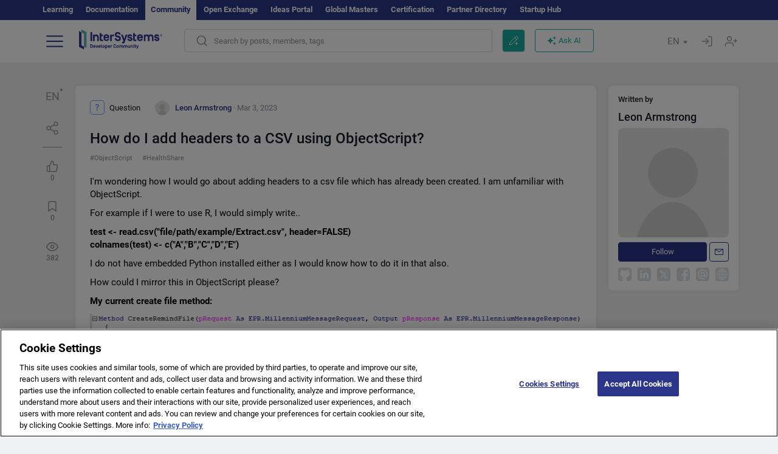

--- FILE ---
content_type: text/html; charset=utf-8
request_url: https://community.intersystems.com/post/how-do-i-add-headers-csv-using-objectscript
body_size: 13953
content:
<!DOCTYPE html>
<html lang="en" dir="ltr" prefix="content: http://purl.org/rss/1.0/modules/content/ dc: http://purl.org/dc/terms/ foaf: http://xmlns.com/foaf/0.1/ og: http://ogp.me/ns# rdfs: http://www.w3.org/2000/01/rdf-schema# sioc: http://rdfs.org/sioc/ns# sioct: http://rdfs.org/sioc/types# skos: http://www.w3.org/2004/02/skos/core# xsd: http://www.w3.org/2001/XMLSchema#">
<head>
  <link rel="profile" href="http://www.w3.org/1999/xhtml/vocab"/>
  <meta name="viewport" content="width=device-width, initial-scale=1.0">
  <!--[if IE]><![endif]-->
<meta http-equiv="Content-Type" content="text/html; charset=utf-8" />
<script charset="UTF-8" src="//cdn.cookielaw.org/consent/a2fffda9-5a56-4639-9e87-c4936c8fc11e/OtAutoBlock.js" async="async" data-cfasync="false"></script>
<script charset="UTF-8" src="//cdn.cookielaw.org/consent/a2fffda9-5a56-4639-9e87-c4936c8fc11e/otSDKStub.js" async="async" data-cfasync="false" data-language="en" data-domain-script="a2fffda9-5a56-4639-9e87-c4936c8fc11e"></script>
<meta name="twitter:card" content="summary" />
<meta property="og:title" content="How do I add headers to a CSV using ObjectScript?" />
<meta name="twitter:title" content="How do I add headers to a CSV using ObjectScript?" />
<meta property="og:description" content="I&#039;m wondering how I would go about adding headers to a csv file which has already been created. I am&amp;nbsp;unfamiliar with ObjectScript.&amp;nbsp;
For example if I were to use R, I would simply write..
t" />
<meta name="twitter:description" content="I&#039;m wondering how I would go about adding headers to a csv file which has already been created. I am&amp;nbsp;unfamiliar with ObjectScript.&amp;nbsp;
For example if I were to use R, I would simply write..
t" />
<meta property="og:image" content="https://community.intersystems.com/sites/default/files/inline/images/images/image%285710%29.png" />
<meta name="twitter:image" content="https://community.intersystems.com/sites/default/files/inline/images/images/image%285710%29.png" />
<meta property="og:url" content="https://community.intersystems.com/post/how-do-i-add-headers-csv-using-objectscript" />
<meta name="twitter:url" content="https://community.intersystems.com/post/how-do-i-add-headers-csv-using-objectscript" />
<meta property="og:site_name" content="InterSystems Developer Community" />
<meta name="twitter:site" content="InterSystems Developer Community" />
<link rel="icon" href="/favicon/android-chrome-192x192.png" type="image/png" sizes="192x192" />
<link rel="icon" href="/favicon/favicon-16x16.png" type="image/png" sizes="16x16" />
<link rel="mask-icon" href="/favicon/safari-pinned-tab.svg" type="image/png" />
<link rel="manifest" href="/favicon/manifest.json" />
<meta name="msapplication-TileColor" content="#ffffff" />
<meta name="msvalidate.01" content="4E0775EB9197D0609B483E81EEE44D3E" />
<meta name="msapplication-TileImage" content="/favicon/mstile-150x150.png" />
<meta name="theme-color" content="#ffffff" />
<meta name="description" content="How do I add headers to a CSV using ObjectScript? ⏩ Post by ✅ Leon Armstrong ✅ InterSystems Developer Community ObjectScript ▶️ HealthShare" />
<meta name="generator" content="Drupal 7 (http://drupal.org)" />
<link rel="canonical" href="https://community.intersystems.com/post/how-do-i-add-headers-csv-using-objectscript" />
<link rel="shortlink" href="https://community.intersystems.com/node/537226" />
      <title>How do I add headers to a CSV using ObjectScript? | InterSystems Developer</title>
  <link type="text/css" rel="stylesheet" href="/sites/default/files/advagg_css/css__9cWqptSUNYq5YedfIwh33VxtugFVWjDdEsblT8GhLKI__quUjyhSfbEukHj8a0hYvzm9VTmPALmSZvA0xfM_Oxzo__1motoMhogn4-LmFTOSQe52-ueFiJ-892YwZHVY35O4I.css" media="all" />
<link type="text/css" rel="stylesheet" href="/sites/default/files/advagg_css/css__LzcsEKcWdIvxJSZLOhmhz9opbdG4k63s6K3gTtDTkzg__IcmWHJxoSuZ6JARsj6qYoUrs7wfqASQoMZKI0_lqnJo__1motoMhogn4-LmFTOSQe52-ueFiJ-892YwZHVY35O4I.css" media="all" />
<link type="text/css" rel="stylesheet" href="/sites/default/files/advagg_css/css__MRgHwIW31RZOLKE55SBpt0eoWED02wq2IXA5fbDWn20___EFRur0IfJ8Xbqu1YooK8afK5HjRuAUUpUqyZ5_0v84__1motoMhogn4-LmFTOSQe52-ueFiJ-892YwZHVY35O4I.css" media="all" />
<link type="text/css" rel="stylesheet" href="/sites/default/files/advagg_css/css__i-YSl2A-PLE_icVHi9TDI6cfwvqsbnj2jEPT8ADp6yw__53jqVPE0_3hP8R7D-6KIFu5jGpdRsfgdGA648kbR1K8__1motoMhogn4-LmFTOSQe52-ueFiJ-892YwZHVY35O4I.css" media="all" />
<style>
/* <![CDATA[ */
sites/all/themes/intersys/js/highlight/styles/default.css

/* ]]> */
</style>
<link type="text/css" rel="stylesheet" href="/sites/default/files/advagg_css/css__AZoZWg6sF18wRWsuMxYTDyx7IZFaDbmfm8uJh6Oa7V4__oHHlZsFQfhClKhjnxz-u6ZAIKyN8lCnmRjDUORqC8SU__1motoMhogn4-LmFTOSQe52-ueFiJ-892YwZHVY35O4I.css" media="all" />
<link type="text/css" rel="stylesheet" href="/sites/default/files/advagg_css/css__1exPct3QAvO_isQr_6mFp1rnHtSBE4nG8RVarNIjRB8__XFEXAV_pHU-HNyhFAPZ0o6ykeNhu5xgUKxIn45XuM6E__1motoMhogn4-LmFTOSQe52-ueFiJ-892YwZHVY35O4I.css" media="all" />
</head>
<body class="navbar-is-fixed-top html not-front not-logged-in two-sidebars page-node page-node- page-node-537226 node-type-post i18n-en">
<script>
function StyleZoom() {
  const baseWidth = 2000;
  const maxZoom = 1.5;
  let zoom = 1 + Math.log(window.innerWidth / baseWidth) / 2; 
  if (zoom > maxZoom) {
    zoom = maxZoom;
  }
  if (zoom < 1) {
    zoom = 1;
  }
  document.body.style.zoom = zoom;
}

StyleZoom();

window.addEventListener("resize", StyleZoom);
</script>
  <div class="region region-page-top">
    <noscript><iframe src="https://www.googletagmanager.com/ns.html?id=GTM-5MKGKHZ" height="0" width="0" style="display:none;visibility:hidden"></iframe></noscript>  </div>
<div class="page-row page-row-expanded">
        <header id="navbar" role="banner" class="navbar navbar-fixed-top navbar-default">
       <div class="header-exterlan-link"><div class="container-fluid" class="header-exterlan-link-height">
<a href="http://learning.intersystems.com/"  rel="nofollow">Learning</a> <a href="http://docs.intersystems.com/" rel="nofollow">Documentation</a> <span style="">Community</span> <a href="https://openexchange.intersystems.com/" rel="nofollow">Open Exchange</a> <a href="https://ideas.intersystems.com/" rel="nofollow">Ideas Portal</a> <a href="https://globalmasters.intersystems.com/" rel="nofollow">Global Masters</a> <a href="https://www.intersystems.com/support-learning/learning-services/certification-program/" rel="nofollow">Certification</a> <a href="https://partner.intersystems.com" rel="nofollow">Partner Directory</a>  <a href="https://startup.intersystems.com/" rel="nofollow">Startup Hub</a> 
</div></div>
       

        <div class="container-fluid intsys_menu">

          

            <div class="navbar-header">
               <section id="block-intsys-search-intsys-search" class="block block-intsys-search clearfix">

      
  <form class="intsys_search_form_auto" action="https://community.intersystems.com/smartsearch" method="get" id="intsys-search-base-form" accept-charset="UTF-8"><div><div class="container-fluid"><div class="row">
<div class="col-grid-15 col-sm-3"> </div>

<div class="col-grid-15 col-sm-6">
<div class="input-group intsys-search-group">
<div class="form-item form-item-search form-type-textfield form-group"><input class="typehead form-control form-text" type="text" id="edit-search" name="search" value="" size="60" maxlength="128" /></div><div class="input-group-btn">
<button type="button" class="block-intsys-search-close-button"></button>
<button type="submit" class="ico-fastsearch"></button>
</div>
</div>
</div>



<div class="col-grid-15 col-sm-3"> </div>

</div></div></div></form>
</section>
<div class="block-intsys-search-button-mobile mobile-block nologin"></div>
<a href="/node/add/post" id="add-posttop-btn" class="btn-newtop-post-mobile mobile-block" title="New Post"></a>
				
<button type="button" class="navbar-toggle" data-toggle="collapse" data-target=".navbar-collapse"></button>

<div id="navmenuclose"></div><div id="navmenubutton"></div>

<a class="logo navbar-brand pull-left" href="https://community.intersystems.com/">
<img src="/sites/all/themes/intersys/images/intersystems-logo.svg"/>
</a>

            </div>



             
          <div class="navbar-collapse collapse">
<div class="menutitlemob"><span>Developer Community</span><button type="button"  class="navbar-toggle-close" data-toggle="collapse" data-target=".navbar-collapse"></button>
<button data-toggle="modal" data-target="#login-chatgpt-modal" class="ask-dc-ai-btn-menu">Ask DC AI</button>	
</div>

	
<nav role="navigation" class="nologin">
  <div class="region region-navigation">
    <section id="block-tb-megamenu-menu-user-menu-english" class="block block-tb-megamenu clearfix">

      
  <div  class="tb-megamenu tb-megamenu-menu-user-menu-english">
  <ul  class="tb-megamenu-nav nav menu navbar-nav level-0 items-8">
  <li  data-id="9996" data-level="1" data-type="menu_item" data-class="" data-xicon="" data-caption="" data-alignsub="" data-group="0" data-hidewcol="0" data-hidesub="0" class="tb-megamenu-item level-1 mega dropdown">
          <a href="#"  class="dropdown-toggle" highlightingmenu=""">
        
    Posts          <span class="caret"></span>
          </a>
  <div  data-class="" data-width="" class="tb-megamenu-submenu dropdown-menu mega-dropdown-menu nav-child">
  <div class="mega-dropdown-inner">
    <div  class="tb-megamenu-row row">
  <div  data-class="" data-width="12" data-hidewcol="0" id="tb-megamenu-column-1" class="tb-megamenu-column col-sm-12  mega-col-nav">
  <div class="tb-megamenu-column-inner mega-inner clearfix">
        <ul  class="tb-megamenu-subnav mega-nav level-1 items-6">
  <li  data-id="10131" data-level="2" data-type="menu_item" data-class="" data-xicon="" data-caption="" data-alignsub="" data-group="0" data-hidewcol="0" data-hidesub="0" class="tb-megamenu-item level-2 mega">
          <a href="https://community.intersystems.com/tags/intersystems-official" >
        
    InterSystems Official          </a>
  </li>

<li  data-id="10011" data-level="2" data-type="menu_item" data-class="" data-xicon="" data-caption="" data-alignsub="" data-group="0" data-hidewcol="0" data-hidesub="0" class="tb-megamenu-item level-2 mega">
          <a href="https://community.intersystems.com/?filter=articles" >
        
    Articles          </a>
  </li>

<li  data-id="10021" data-level="2" data-type="menu_item" data-class="" data-xicon="" data-caption="" data-alignsub="" data-group="0" data-hidewcol="0" data-hidesub="0" class="tb-megamenu-item level-2 mega">
          <a href="https://community.intersystems.com/?filter=questions" >
        
    Questions          </a>
  </li>

<li  data-id="10016" data-level="2" data-type="menu_item" data-class="" data-xicon="" data-caption="" data-alignsub="" data-group="0" data-hidewcol="0" data-hidesub="0" class="tb-megamenu-item level-2 mega">
          <a href="https://community.intersystems.com/?filter=announcements" >
        
    Announcements          </a>
  </li>

<li  data-id="10146" data-level="2" data-type="menu_item" data-class="" data-xicon="" data-caption="" data-alignsub="" data-group="0" data-hidewcol="0" data-hidesub="0" class="tb-megamenu-item level-2 mega">
          <a href="https://community.intersystems.com/?filter=discussion" >
        
    Discussions          </a>
  </li>

<li  data-id="10176" data-level="2" data-type="menu_item" data-class="" data-xicon="" data-caption="" data-alignsub="" data-group="0" data-hidewcol="0" data-hidesub="0" class="tb-megamenu-item level-2 mega">
          <a href="https://community.intersystems.com/tagsclouds" >
        
    Tags          </a>
  </li>
</ul>
  </div>
</div>
</div>
  </div>
</div>
</li>

<li  data-id="12166" data-level="1" data-type="menu_item" data-class="contest_art_menu" data-xicon="" data-caption="" data-alignsub="" data-group="0" data-hidewcol="0" data-hidesub="0" class="tb-megamenu-item level-1 mega contest_art_menu dropdown">
          <a href="#"  class="dropdown-toggle" highlightingmenu="highlightingmenu1"">
        
    Events          <span class="caret"></span>
          </a>
  <div  data-class="" data-width="" class="tb-megamenu-submenu dropdown-menu mega-dropdown-menu nav-child">
  <div class="mega-dropdown-inner">
    <div  class="tb-megamenu-row row">
  <div  data-class="" data-width="12" data-hidewcol="0" id="tb-megamenu-column-2" class="tb-megamenu-column col-sm-12  mega-col-nav">
  <div class="tb-megamenu-column-inner mega-inner clearfix">
        <ul  class="tb-megamenu-subnav mega-nav level-1 items-4">
  <li  data-id="14361" data-level="2" data-type="menu_item" data-class="contest_art_submenu" data-xicon="" data-caption="" data-alignsub="" data-group="0" data-hidewcol="0" data-hidesub="0" class="tb-megamenu-item level-2 mega contest_art_submenu">
          <a href="https://community.intersystems.com/contests/current"  class="highlightingmenu1">
        
    Tech Article Contest          </a>
  </li>

<li  data-id="14391" data-level="2" data-type="menu_item" data-class="contest_submenu1" data-xicon="" data-caption="" data-alignsub="" data-group="0" data-hidewcol="0" data-hidesub="0" class="tb-megamenu-item level-2 mega contest_submenu1">
          <a href="https://openexchange.intersystems.com/contest/current"  class="highlightingmenu1">
        
    Programming Contest          </a>
  </li>

<li  data-id="11891" data-level="2" data-type="menu_item" data-class="" data-xicon="" data-caption="" data-alignsub="" data-group="0" data-hidewcol="0" data-hidesub="0" class="tb-megamenu-item level-2 mega">
          <a href="https://community.intersystems.com/post/4th-intersystems-ideas-contest"  class="highlightingmenu1">
        
    InterSystems Ideas Contest          </a>
  </li>

<li  data-id="10161" data-level="2" data-type="menu_item" data-class="" data-xicon="" data-caption="" data-alignsub="" data-group="0" data-hidewcol="0" data-hidesub="0" class="tb-megamenu-item level-2 mega">
          <a href="https://community.intersystems.com/events" >
        
    Event Calendar          </a>
  </li>
</ul>
  </div>
</div>
</div>
  </div>
</div>
</li>

<li  data-id="10041" data-level="1" data-type="menu_item" data-class="" data-xicon="" data-caption="" data-alignsub="" data-group="0" data-hidewcol="0" data-hidesub="0" class="tb-megamenu-item level-1 mega dropdown">
          <a href="#"  class="dropdown-toggle" highlightingmenu=""">
        
    Products          <span class="caret"></span>
          </a>
  <div  data-class="" data-width="" class="tb-megamenu-submenu dropdown-menu mega-dropdown-menu nav-child">
  <div class="mega-dropdown-inner">
    <div  class="tb-megamenu-row row">
  <div  data-class="" data-width="12" data-hidewcol="0" id="tb-megamenu-column-3" class="tb-megamenu-column col-sm-12  mega-col-nav">
  <div class="tb-megamenu-column-inner mega-inner clearfix">
        <ul  class="tb-megamenu-subnav mega-nav level-1 items-8">
  <li  data-id="10051" data-level="2" data-type="menu_item" data-class="" data-xicon="" data-caption="" data-alignsub="" data-group="0" data-hidewcol="0" data-hidesub="0" class="tb-megamenu-item level-2 mega">
          <a href="https://community.intersystems.com/tags/intersystems-iris" >
        
    InterSystems IRIS          </a>
  </li>

<li  data-id="10061" data-level="2" data-type="menu_item" data-class="" data-xicon="" data-caption="" data-alignsub="" data-group="0" data-hidewcol="0" data-hidesub="0" class="tb-megamenu-item level-2 mega">
          <a href="https://community.intersystems.com/tags/intersystems-iris-health" >
        
    InterSystems IRIS for Health          </a>
  </li>

<li  data-id="10081" data-level="2" data-type="menu_item" data-class="" data-xicon="" data-caption="" data-alignsub="" data-group="0" data-hidewcol="0" data-hidesub="0" class="tb-megamenu-item level-2 mega">
          <a href="https://community.intersystems.com/tags/healthshare" >
        
    HealthShare          </a>
  </li>

<li  data-id="10136" data-level="2" data-type="menu_item" data-class="" data-xicon="" data-caption="" data-alignsub="" data-group="0" data-hidewcol="0" data-hidesub="0" class="tb-megamenu-item level-2 mega">
          <a href="https://community.intersystems.com/tags/trakcare" >
        
    TrakCare          </a>
  </li>

<li  data-id="10071" data-level="2" data-type="menu_item" data-class="" data-xicon="" data-caption="" data-alignsub="" data-group="0" data-hidewcol="0" data-hidesub="0" class="tb-megamenu-item level-2 mega">
          <a href="https://community.intersystems.com/tags/cach%C3%A9" >
        
    Caché          </a>
  </li>

<li  data-id="10076" data-level="2" data-type="menu_item" data-class="" data-xicon="" data-caption="" data-alignsub="" data-group="0" data-hidewcol="0" data-hidesub="0" class="tb-megamenu-item level-2 mega">
          <a href="https://community.intersystems.com/tags/ensemble" >
        
    Ensemble          </a>
  </li>

<li  data-id="10056" data-level="2" data-type="menu_item" data-class="" data-xicon="" data-caption="" data-alignsub="" data-group="0" data-hidewcol="0" data-hidesub="0" class="tb-megamenu-item level-2 mega">
          <a href="https://community.intersystems.com/tags/intersystems-iris-bi-deepsee" >
        
    InterSystems Analytics (DeepSee)          </a>
  </li>

<li  data-id="10066" data-level="2" data-type="menu_item" data-class="" data-xicon="" data-caption="" data-alignsub="" data-group="0" data-hidewcol="0" data-hidesub="0" class="tb-megamenu-item level-2 mega">
          <a href="https://community.intersystems.com/tags/intersystems-natural-language-processing-nlp-iknow" >
        
    InterSystems Text Analytics (iKnow)          </a>
  </li>
</ul>
  </div>
</div>
</div>
  </div>
</div>
</li>

<li  data-id="10171" data-level="1" data-type="menu_item" data-class="" data-xicon="" data-caption="" data-alignsub="" data-group="0" data-hidewcol="0" data-hidesub="0" class="tb-megamenu-item level-1 mega dropdown">
          <a href="#"  class="dropdown-toggle" highlightingmenu=""">
        
    Jobs          <span class="caret"></span>
          </a>
  <div  data-class="" data-width="" class="tb-megamenu-submenu dropdown-menu mega-dropdown-menu nav-child">
  <div class="mega-dropdown-inner">
    <div  class="tb-megamenu-row row">
  <div  data-class="" data-width="12" data-hidewcol="0" id="tb-megamenu-column-4" class="tb-megamenu-column col-sm-12  mega-col-nav">
  <div class="tb-megamenu-column-inner mega-inner clearfix">
        <ul  class="tb-megamenu-subnav mega-nav level-1 items-2">
  <li  data-id="11476" data-level="2" data-type="menu_item" data-class="" data-xicon="" data-caption="" data-alignsub="" data-group="0" data-hidewcol="0" data-hidesub="0" class="tb-megamenu-item level-2 mega">
          <a href="https://community.intersystems.com/tags/job-opportunity" >
        
    Job Opportunity          </a>
  </li>

<li  data-id="10381" data-level="2" data-type="menu_item" data-class="" data-xicon="" data-caption="" data-alignsub="" data-group="0" data-hidewcol="0" data-hidesub="0" class="tb-megamenu-item level-2 mega">
          <a href="https://community.intersystems.com/tags/job-wanted" >
        
    Job Wanted          </a>
  </li>
</ul>
  </div>
</div>
</div>
  </div>
</div>
</li>

<li  data-id="10181" data-level="1" data-type="menu_item" data-class="" data-xicon="" data-caption="" data-alignsub="" data-group="0" data-hidewcol="0" data-hidesub="0" class="tb-megamenu-item level-1 mega">
          <a href="https://community.intersystems.com/members" >
        
    Members          </a>
  </li>

<li  data-id="10186" data-level="1" data-type="menu_item" data-class="" data-xicon="" data-caption="" data-alignsub="" data-group="0" data-hidewcol="0" data-hidesub="0" class="tb-megamenu-item level-1 mega dropdown">
          <a href="#"  class="dropdown-toggle" highlightingmenu="highlightingmenu1"">
        
    About          <span class="caret"></span>
          </a>
  <div  data-class="" data-width="" class="tb-megamenu-submenu dropdown-menu mega-dropdown-menu nav-child">
  <div class="mega-dropdown-inner">
    <div  class="tb-megamenu-row row">
  <div  data-class="" data-width="12" data-hidewcol="0" id="tb-megamenu-column-5" class="tb-megamenu-column col-sm-12  mega-col-nav">
  <div class="tb-megamenu-column-inner mega-inner clearfix">
        <ul  class="tb-megamenu-subnav mega-nav level-1 items-7">
  <li  data-id="10191" data-level="2" data-type="menu_item" data-class="" data-xicon="" data-caption="" data-alignsub="" data-group="0" data-hidewcol="0" data-hidesub="0" class="tb-megamenu-item level-2 mega">
          <a href="https://community.intersystems.com/about"  class="highlightingmenu1">
        
    About Us          </a>
  </li>

<li  data-id="10196" data-level="2" data-type="menu_item" data-class="" data-xicon="" data-caption="" data-alignsub="" data-group="0" data-hidewcol="0" data-hidesub="0" class="tb-megamenu-item level-2 mega">
          <a href="https://community.intersystems.com/tags/developer-community-faq" >
        
    FAQ          </a>
  </li>

<li  data-id="10201" data-level="2" data-type="menu_item" data-class="" data-xicon="" data-caption="" data-alignsub="" data-group="0" data-hidewcol="0" data-hidesub="0" class="tb-megamenu-item level-2 mega">
          <a href="https://community.intersystems.com/tags/dc-feedback" >
        
    Feedback          </a>
  </li>

<li  data-id="10241" data-level="2" data-type="menu_item" data-class="" data-xicon="" data-caption="" data-alignsub="" data-group="0" data-hidewcol="0" data-hidesub="0" class="tb-megamenu-item level-2 mega">
          <a href="https://github.com/intersystems-community/developer-community/issues"  target="_blank">
        
    Report an Issue          </a>
  </li>

<li  data-id="14781" data-level="2" data-type="menu_item" data-class="" data-xicon="" data-caption="" data-alignsub="" data-group="0" data-hidewcol="0" data-hidesub="0" class="tb-megamenu-item level-2 mega">
          <a href="https://ideas.intersystems.com/ideas" >
        
    Share an Idea          </a>
  </li>

<li  data-id="10111" data-level="2" data-type="menu_item" data-class="" data-xicon="" data-caption="" data-alignsub="" data-group="0" data-hidewcol="0" data-hidesub="0" class="tb-megamenu-item level-2 mega">
          <a href="https://community.intersystems.com/post/intersystems-developer-community-code-conduct" >
        
    Code of Conduct          </a>
  </li>

<li  data-id="10206" data-level="2" data-type="menu_item" data-class="" data-xicon="" data-caption="" data-alignsub="" data-group="0" data-hidewcol="0" data-hidesub="0" class="tb-megamenu-item level-2 mega">
          <a href="https://www.intersystems.com/who-we-are/contact-us/" >
        
    Contact Us          </a>
  </li>
</ul>
  </div>
</div>
</div>
  </div>
</div>
</li>
</ul>
</div>

</section>
  </div>
<a href="https://login.intersystems.com/oauth2/authorize?redirect_uri=https%3A//community.intersystems.com/loginoauth&amp;response_type=code&amp;scope=openid%20profile%20email%20sso_person%20mapped_org&amp;state=https%3A//community.intersystems.com/post/how-do-i-add-headers-csv-using-objectscript&amp;nonce=%7Bnonce%7D&amp;client_id=UQooTI8dIdL11fyD7oDl5BFHBSwwc3JVQzXiyGTLETY&amp;ssoPrompt=create" class="block-personal-form btn-create-intsys nomobile" title="Create an Account"></a><a href="https://login.intersystems.com/oauth2/authorize?redirect_uri=https%3A//community.intersystems.com/loginoauth&amp;response_type=code&amp;scope=openid%20profile%20email%20sso_person%20mapped_org&amp;state=https%3A//community.intersystems.com/post/how-do-i-add-headers-csv-using-objectscript&amp;nonce=%7Bnonce%7D&amp;client_id=UQooTI8dIdL11fyD7oDl5BFHBSwwc3JVQzXiyGTLETY" class="block-personal-form btn-login-intsys nomobile" title="Login"></a><section id="block-locale-language" class="block block-locale clearfix">

        <h2 class="block-title">EN <span class="caret"></span></h2>
    
  <ul class="language-switcher-locale-url"><li class="es first"><a href="https://es.community.intersystems.com/" class="language-link" xml:lang="es" > </a></li>
<li class="pt"><a href="https://pt.community.intersystems.com/" class="language-link" xml:lang="pt" > </a></li>
<li class="ja"><a href="https://jp.community.intersystems.com/" class="language-link" xml:lang="ja" > </a></li>
<li class="zh-hant"><a href="https://cn.community.intersystems.com/" class="language-link" xml:lang="zh-hant" > </a></li>
<li class="fr"><a href="https://fr.community.intersystems.com/" class="language-link" xml:lang="fr" > </a></li>
<li class="en last active"><a href="/post/how-do-i-add-headers-csv-using-objectscript" class="language-link active" xml:lang="en" > </a></li>
</ul>
</section>
<span class="block-intsys-search-area" aria-hidden="true">
<div class="block-intsys-search-button">Search by posts, members, tags</div>
<button class="btn-newtop-post" data-toggle="modal" data-target="#login-post-modal" title="New post"></button><button data-toggle="modal" data-target="#login-chatgpt-modal" class="ask-dc-ai-btn">Ask AI</button>
</span>

   <div class="intsys-navbar-link-show">
<ul class="tb-megamenu-nav nav menu navbar-nav level-0 items-100000 add-link-processed" style="text-align: left;">
<li data-id="720" data-level="1" data-type="menu_item" data-class="" data-xicon="is-icon icon-book" data-caption="" data-alignsub="" data-group="0" data-hidewcol="0" data-hidesub="0" class="tb-megamenu-item level-1 mega dropdown">
<a href="https://login.intersystems.com/oauth2/authorize?redirect_uri=https%3A//community.intersystems.com/loginoauth&amp;response_type=code&amp;scope=openid%20profile%20email%20sso_person%20mapped_org&amp;state=https%3A//community.intersystems.com/post/how-do-i-add-headers-csv-using-objectscript&amp;nonce=%7Bnonce%7D&amp;client_id=UQooTI8dIdL11fyD7oDl5BFHBSwwc3JVQzXiyGTLETY&amp;ssoPrompt=create" class="block-personal-form btn-create-intsys nomobile" title="Create an Account"></a></li><li data-id="720" data-level="1" data-type="menu_item" data-class="" data-xicon="is-icon icon-book" data-caption="" data-alignsub="" data-group="0" data-hidewcol="0" data-hidesub="0" class="tb-megamenu-item level-1 mega dropdown">
<a href="https://login.intersystems.com/oauth2/authorize?redirect_uri=https%3A//community.intersystems.com/loginoauth&amp;response_type=code&amp;scope=openid%20profile%20email%20sso_person%20mapped_org&amp;state=https%3A//community.intersystems.com/post/how-do-i-add-headers-csv-using-objectscript&amp;nonce=%7Bnonce%7D&amp;client_id=UQooTI8dIdL11fyD7oDl5BFHBSwwc3JVQzXiyGTLETY" class="block-personal-form btn-login-intsys nomobile" title="Login"></a></li>
 </ul>
</div>


    <div class="mobile-block language-switcher-url">
<div class="language-switcher-block" onClick="jQuery('.language-switcher-list').toggle();">Language <div class="language-switcher-nowlang">EN<span>|</span><div class="language-switcher-mobico"></div></div></div>
<div class="language-switcher-list">
        <a href="https://es.community.intersystems.com/" class="">ES</a><a href="https://pt.community.intersystems.com/" class="">PT</a><a href="https://jp.community.intersystems.com/" class="">JP</a><a href="https://cn.community.intersystems.com/" class="">CN</a><a href="https://fr.community.intersystems.com/" class="">FR</a><a href="https://community.intersystems.com/" class="active">EN</a>        </div>
    </div>

</nav>

</div>
          
        </div>

    </header>
    <div id="drupalmessages"></div>    <div class="main-container container-fluid">

        <header role="banner" id="page-header">
                  </header>
  

                <div class="row">
              <div class="">
                  <section class="col-sm-12">
                    <div class="margin-bottom-md add-post-button add-post-mobile"><a href="https://community.intersystems.com/node/add/post" id="add-post-btn" class="full-width btn btn-successes btn-new-post">New post</a></div>                  </section>
              </div>
          </div>
      
        <div class="row">

                        <aside class="col-grid-15 col-sm-1"
                     role="complementary">
                  <div class="region region-sidebar-first">
    <section id="block-intsys-blocks-intsys-posts-more-options" class="block block-intsys-blocks clearfix">

      
  <div class="post-full-actions"><div class="btn-post-actions"><div class="actions-margin"><div id="btn-post-translate" class="btn-post-translate btn-post-ico">EN</div></div><div class="postactions-drop" id="drop-btn-post-translate"><ul class="links" id="block-translate-language"><li class="language-share language-active"><a href="https://community.intersystems.com/node/537226/translation?lang=es">Español</a></li><li class="language-share language-active"><a href="https://community.intersystems.com/node/537226/translation?lang=pt">Portuguese</a></li><li class="language-share language-active"><a href="https://community.intersystems.com/node/537226/translation?lang=ja">日本語</a></li><li class="language-share language-active"><a href="https://community.intersystems.com/node/537226/translation?lang=zh-hant">中文</a></li><li class="language-share language-active"><a href="https://community.intersystems.com/node/537226/translation?lang=fr">Français</a></li></ul>	</div></div><div class="btn-post-actions"><div class="actions-margin"><div id="btn-post-share" class="btn-post-share btn-post-ico"></div></div><div class="postactions-drop" id="drop-btn-post-share"><ul class="links"><li><a class="service-links-copy link-clipboard" href="javascript:" data-clipboard-text="https://community.intersystems.com/node/537226">Copy link</a></li></ul><ul class="links"><li class="service-links-twitter first"><a href="http://twitter.com/share?url=https%3A//community.intersystems.com/post/how-do-i-add-headers-csv-using-objectscript&amp;text=How%20do%20I%20add%20headers%20to%20a%20CSV%20using%20ObjectScript%3F%20%40InterSystemsDev%20%20%23Code%20%23FHIR%20%23HealthIT%20%23DigitalHealth%20%3E%3E" class="service-links-twitter" rel="nofollow" target="_blank">X (Twitter)</a></li>
<li class="service-links-reddit"><a href="http://reddit.com/submit?url=https%3A//community.intersystems.com/post/how-do-i-add-headers-csv-using-objectscript&amp;title=How%20do%20I%20add%20headers%20to%20a%20CSV%20using%20ObjectScript%3F" class="service-links-reddit" rel="nofollow" target="_blank">Reddit</a></li>
<li class="service-links-linkedin"><a href="http://www.linkedin.com/shareArticle?mini=true&amp;url=https%3A//community.intersystems.com/post/how-do-i-add-headers-csv-using-objectscript&amp;title=How%20do%20I%20add%20headers%20to%20a%20CSV%20using%20ObjectScript%3F&amp;summary=&amp;source=InterSystems%20Developer%20Community" class="service-links-linkedin" rel="nofollow" target="_blank">LinkedIn</a></li>
<li class="service-links-facebook last"><a href="http://www.facebook.com/sharer.php?u=https%3A//community.intersystems.com/post/how-do-i-add-headers-csv-using-objectscript&amp;t=How%20do%20I%20add%20headers%20to%20a%20CSV%20using%20ObjectScript%3F" class="service-links-facebook" rel="nofollow" target="_blank">Facebook</a></li>
</ul></div></div><div class='linepostblockstat'></div><div class="btn-post-actions one"><div class="actions-margin"><div id="btn-post-like" data-toggle = "modal" data-target="#login-rating-modal" class="btn-post-like btn-post-ico one"><span>0</span></div></div></div><div class="btn-post-actions one"><div class="actions-margin"><div id="btn-post-star" data-toggle = "modal" data-target="#login-rating-modal" class="btn-post-star btn-post-ico one"><span>0</span></div></div></div><div class="btn-post-actions noaction"><div><div id="btn-post-view"  class="btn-post-view btn-post-ico one"><span>382</span></div></div></div>
</section>
  </div>
              </aside>  <!-- /#sidebar-first -->
          
            <section class="col-grid-15 col-sm-8" >
             <div class="subsection">
       <div class="row top-content">


                                              <div class="container-fluid">
                                </div>
              
            <div class="container-fluid">
              

            </div>
        </div>




                                                          <div class="region region-content">
    <section id="block-system-main" class="block block-system clearfix">

      
  <div itemscope itemprop="mainEntity" itemtype="https://schema.org/QAPage"><div itemprop="mainEntity" itemscope itemtype="https://schema.org/Question"><div class="views-row node node-post node-full"  about="https://community.intersystems.com/post/how-do-i-add-headers-csv-using-objectscript" typeof="sioc:Item foaf:Document">
<article id="post-537226" class="node node-post node-full clearfix" >
<div class="row ">
<div  class="col-xs-12">
<div class="col-sm-8 col-xs-12 node-actions text-left">

<span class="top-teaser"><span class="teaser-node-icon questionna-node-icon"></span> <span class="name-teaser">Question</span>  
<span class="user-teaser">
  <div class="user-picture">
    <span class="img_teaser  " style="background-image:url(https://community.intersystems.com/sites/default/files/styles/thumbnail/public/pictures/picture-default.jpg?itok=pzJu1a6l);"></span>  </div>
<span property="dc:date dc:created" content="2023-03-03T06:42:42-05:00" datatype="xsd:dateTime" rel="sioc:has_creator"> <span itemprop="author" itemscope itemtype="http://schema.org/Person"><a href="https://community.intersystems.com/user/leon-armstrong" title="" class="username" xml:lang="" about="https://community.intersystems.com/user/leon-armstrong" typeof="sioc:UserAccount" property="foaf:name" datatype="">Leon Armstrong</a></span> <small itemprop="dateCreated" datetime="2023-03-03T06:42:42-05:00"> &#183; Mar 3, 2023</small></span> 
 
</span>
</span>
</div>
<div class="col-sm-4 col-xs-12 node-actions text-right desktop-block">

                    
 
           
</div></div></div>
<div class="row ">
<div class="col-md-12 postclass ">
<h1 class="page-header" id="page-title" itemprop="name">How do I add headers to a CSV using ObjectScript?</h1>
<div class="node-tags"><span class="teaser-tags"><a href="https://community.intersystems.com/tags/objectscript" typeof="skos:Concept" property="rdfs:label skos:prefLabel" datatype="" class="teaser-tag">#ObjectScript</a> <a href="https://community.intersystems.com/tags/healthshare" typeof="skos:Concept" property="rdfs:label skos:prefLabel" datatype="" class="teaser-tag">#HealthShare</a></span></div><div itemprop="text"><div class="field field-name-field-body field-type-text-long field-label-hidden"><div class="field-items"><div class="field-item even"><!DOCTYPE html PUBLIC "-//W3C//DTD HTML 4.0 Transitional//EN" "http://www.w3.org/TR/REC-html40/loose.dtd">
<html><body><p>I'm wondering how I would go about adding headers to a csv file which has already been created. I am&nbsp;unfamiliar with ObjectScript.&nbsp;</p>
<p>For example if I were to use R, I would simply write..</p>
<p><strong>test &lt;- read.csv("file/path/example/Extract.csv", header=FALSE)<br>colnames(test) &lt;- c("A","B","C","D","E")</strong></p>
<p>I do not have embedded Python installed either as I would know how to do it in that also.</p>
<p>How could I mirror this in ObjectScript please?</p>
<p><strong>My current create file method:</strong></p>
<p><img   horiginal="183"  data-img="https://community.intersystems.com/sites/default/files/inline/images/images/image(5710).png"  data-lg="https://community.intersystems.com/sites/default/files/inline/images/images/image(5710).png" data-md="https://community.intersystems.com/sites/default/files/inline/images/images/image(5710).png" data-sm="https://community.intersystems.com/sites/default/files/inline/images/images/image(5710).png" data-xs="https://community.intersystems.com/sites/default/files/inline/images/images/image(5710).png" src="https://community.intersystems.com/sites/default/files/inline/images/images/image(5710).png"   woriginal="946" style=" max-width:100%;height:auto;"></p></body></html>
</div></div></div></div>   
</div>
</div>
 </article></div><div id="commentscreate" data-share="#commentscreate"><div  data-group="post-537226" data-form="add-comment-to-post-537226"><div class="panel panel-default margin-top-lg margin-bottom-none comment-form add-first-comment-to-post noactive"><div class="comment-discussion"><span class="count-discussion">Discussion (<span itemprop="answerCount">3</span>)</span><span class="views_count_subscribe"><a title="Subscribe" data-toggle = "modal" data-target="#login-rating-modal" href="javascript:void(0)" class="unlogged inactive"><span   class="inactive intsys-subscribers teaser-small-icon"></span>2</a></span></div>

            <div class="panel-body"><div class="texareanoactive" data-toggle="modal" data-target="#login-post-modal">Log in or sign up to continue</div>
<div class="form-actions form-wrapper form-group"><button class="btn btn-success form-submit form-submit btn btn-success" data-toggle="modal" data-target="#login-post-modal">Add reply</button></div>
			
			</div>
        </div></div></div>

          <div id="comments0" data-share="#comments0"></div>
    
    <div class="comment-wrapper">
              <section class="comment-list">
            <div class="media-list">
              
<article class="comment padding-top-lg"  data-article-id="217456"   pid="0" cid="217456"  itemprop="suggestedAnswer" itemscope itemtype="http://schema.org/Answer">
<div class=" panel  panel-default margin-bottom-none  " data-share="#comment-217456" id="comment-217456" >
<div class="content-header">
           

<div class="display-inline-block">
<span class="default-submitted" upid="0-217456">
  <div class="user-picture">
    <span class="img_teaser staff certificates" style="background-image:url(https://community.intersystems.com/sites/default/files/styles/thumbnail/public/pictures/picture-97681-1517205170.jpg?itok=bgNflPe3);"><a href="https://community.intersystems.com/user/97681/certificates" class="linkcertificates"></a></span>  </div>
 <span property="dc:date dc:created" content="2023-03-06T01:27:54-05:00" datatype="xsd:dateTime" rel="sioc:has_creator"><span  itemscope itemtype="http://schema.org/Person"><a href="https://community.intersystems.com/user/timo-lindenschmid" title="" class="username" xml:lang="" about="https://community.intersystems.com/user/timo-lindenschmid" typeof="sioc:UserAccount" property="foaf:name" datatype="">Timo Lindenschmid</a></span><small itemprop="dateCreated" datetime="2023-03-06T01:27:54-05:00">&nbsp;· Mar 6, 2023</small></span></span>
</div>
</div>
<div class="content-body postclass " itemprop="text">
<span rel="sioc:reply_of" resource="https://community.intersystems.com/post/how-do-i-add-headers-csv-using-objectscript" class="rdf-meta element-hidden"></span><div class="field field-name-comment-body field-type-text-long field-label-hidden"><div class="field-items"><div class="field-item even" property="content:encoded"><!DOCTYPE html PUBLIC "-//W3C//DTD HTML 4.0 Transitional//EN" "http://www.w3.org/TR/REC-html40/loose.dtd">
<html><body><p>Hi Leon,&nbsp;</p>
<p>You probably would need an init method that gets called if the file does not exist,</p>
<p>That creates the file and writes the csv header line.</p>

<p>Have a look at&nbsp;<a href="https://docs.intersystems.com/irislatest/csp/docbook/DocBook.UI.Page.cls?KEY=AFILE">Using %Library.File | InterSystems IRIS Data Platform 2022.3</a>, that should give some pointers on hoe to check, create file and writeLn to it.&nbsp;</p></body></html>
</div></div></div></div>
<div class="content-footer ">
<div class="pull-left comments-actions">
<div class="vote-block comment-actions">
<span  class="vote-block"><a data-toggle = "modal" data-target="#login-rating-modal" href="javascript:void(0)" ><span class="vote"><span title="Like" class="vote_up"></span></span><span class="vote-sum " itemprop="upvoteCount">0</span></a></span><span class="bookmarks_teaser">               
 <span class="bookmarks_teaser_comment"><span class="teaser-small-icon bookmarks-icon" title="Bookmarks"></span>0</span></span> 
<span class="copylink_teaser"> 
<span data-toggle="tooltip" data-placement="top" title="Copy link to comment" data-clipboard-text="https://community.intersystems.com/post/how-do-i-add-headers-csv-using-objectscript#comment-217456"  rel="nofollow" class="link-clipboard copy-link-comment"></span><a itemprop="url" href="https://community.intersystems.com/post/how-do-i-add-headers-csv-using-objectscript#comment-217456" style="display: none;">https://community.intersystems.com/post/how-do-i-add-headers-csv-using-objectscript#comment-217456</a>
</span>
 
</div>
</div>
<div class="text-right">
<div class="btn-group btn-group-sm" role="group">       
</div>
        <div class="btn-group btn-group-sm" role="group"  >	
<button class="btn btn-default btn-comment-form" data-toggle="modal" data-target="#login-comment-modal" title="Reply"></button>

            </div>
           
        </div>
    
    </div>
    
</article>

<article class="comment padding-top-lg"  data-article-id="217491"   pid="0" cid="217491"  itemprop="suggestedAnswer" itemscope itemtype="http://schema.org/Answer">
<div class=" panel  panel-default margin-bottom-none  " data-share="#comment-217491" id="comment-217491" >
<div class="content-header">
           

<div class="display-inline-block">
<span class="default-submitted" upid="0-217491">
  <div class="user-picture">
    <span class="img_teaser  " style="background-image:url(https://community.intersystems.com/sites/default/files/styles/thumbnail/public/pictures/picture-default.jpg?itok=pzJu1a6l);"></span>  </div>
 <span property="dc:date dc:created" content="2023-03-06T05:05:27-05:00" datatype="xsd:dateTime" rel="sioc:has_creator"><span  itemscope itemtype="http://schema.org/Person"><a href="https://community.intersystems.com/user/alex-woodhead" title="" class="username" xml:lang="" about="https://community.intersystems.com/user/alex-woodhead" typeof="sioc:UserAccount" property="foaf:name" datatype="">Alex Woodhead</a></span><small itemprop="dateCreated" datetime="2023-03-06T05:05:27-05:00">&nbsp;· Mar 6, 2023</small></span></span>
</div>
</div>
<div class="content-body postclass " itemprop="text">
<span rel="sioc:reply_of" resource="https://community.intersystems.com/post/how-do-i-add-headers-csv-using-objectscript" class="rdf-meta element-hidden"></span><div class="field field-name-comment-body field-type-text-long field-label-hidden"><div class="field-items"><div class="field-item even" property="content:encoded"><!DOCTYPE html PUBLIC "-//W3C//DTD HTML 4.0 Transitional//EN" "http://www.w3.org/TR/REC-html40/loose.dtd">
<html><body><p>Some ideas for an Operation.</p>
<p>Expose the Comma delimited headings to be configurable via new property and settings.</p>
<p>Toggle the overwrite/append mode, if set to overwrite, to ensure the heading is added to new files</p>
<p>So code code might be something like:</p>
<pre><font color="#000080">///&nbsp;</font><font color="#000080">The type of adapter used to communicate with external systems</font>
<font color="#000080">Parameter&nbsp;</font><font color="#000000">ADAPTER = </font><font color="#800080">"EnsLib.File.OutboundAdapter"</font><font color="#000000">;</font>
<font color="#000080">Property&nbsp;</font><font color="#000000">Adapter </font><font color="#000080">As&nbsp;</font><font color="#000080">EnsLib.File.OutboundAdapter</font><font color="#000000">;</font>
<font color="#000080">Property&nbsp;</font><font color="#000000">CSVHeaderRecord </font><font color="#000080">As&nbsp;</font><font color="#000080">%String</font><font color="#000000">;</font>
<font color="#000080">Parameter&nbsp;</font><font color="#000000">SETTINGS = </font><font color="#800080">"CSVHeaderRecord:Basic"</font><font color="#000000">;</font> 
<font color="#000080">Method&nbsp;</font><font color="#000000">TestWrite(</font><font color="#ff00ff">pRequest&nbsp;</font><font color="#000080">As&nbsp;</font><font color="#000080">Ens.StringContainer</font><font color="#000000">, </font><font color="#ff00ff">pResponse&nbsp;</font><font color="#000080">As&nbsp;</font><font color="#000080">Ens.StringContainer</font><font color="#000000">) </font><font color="#000080">As&nbsp;</font><font color="#000080">%Status</font>
<font color="#000000">{</font>
<font color="#0000ff"> set&nbsp;</font><font color="#808000">filename</font><font color="#000000">=</font><font color="#008000">"OutputTest.csv"</font>
<font color="#0000ff"> set&nbsp;</font><font color="#808000">originalOverwrite</font><font color="#000000">=..</font><font color="#0000ff">Adapter</font><font color="#000000">.</font><font color="#0000ff">Overwrite</font>
<font color="#0000ff"> if&nbsp;</font><font color="#008000">""</font><font color="#000000">'=..</font><font color="#0000ff">CSVHeaderRecord&nbsp;</font><font color="#800080">{</font>
<font color="#0000ff">   if&nbsp;</font><font color="#808000">originalOverwrite&nbsp;</font><font color="#800080">{</font>
<font color="#0000ff">     set&nbsp;</font><font color="#808000">tSC</font><font color="#000000">=..</font><font color="#0000ff">Adapter</font><font color="#000000">.</font><font color="#0000ff">PutLine</font><font color="#000000">(</font><font color="#808000">filename</font><font color="#000000">,..</font><font color="#0000ff">CSVHeaderRecord</font><font color="#000000">)</font>
&nbsp;&nbsp; <font color="#0000ff">  set&nbsp;</font><font color="#000000">..</font><font color="#0000ff">Adapter</font><font color="#000000">.</font><font color="#0000ff">Overwrite</font><font color="#000000">=0</font>
<font color="#800080">   }&nbsp;</font><font color="#0000ff">else&nbsp;</font><font color="#800080">{</font>
<font color="#0000ff">     if&nbsp;</font><font color="#000000">'</font><font color="#000080">##class</font><font color="#000000">(</font><font color="#008080">%File</font><font color="#000000">).</font><font color="#0000ff">Exists</font><font color="#000000">(..</font><font color="#0000ff">Adapter</font><font color="#000000">.</font><font color="#0000ff">fixPath</font><font color="#000000">(..</font><font color="#0000ff">Adapter</font><font color="#000000">.</font><font color="#0000ff">FilePath</font><font color="#000000">)_</font><font color="#808000">pFilename</font><font color="#000000">) </font><font color="#800080">{</font>
<font color="#0000ff">       set&nbsp;</font><font color="#808000">tSC</font><font color="#000000">=..</font><font color="#0000ff">Adapter</font><font color="#000000">.</font><font color="#0000ff">PutLine</font><font color="#000000">(</font><font color="#808000">filename</font><font color="#000000">,..</font><font color="#0000ff">CSVHeaderRecord</font><font color="#000000">)</font>
<font color="#0000ff">       set&nbsp;</font><font color="#000000">..</font><font color="#0000ff">Adapter</font><font color="#000000">.</font><font color="#0000ff">Overwrite</font><font color="#000000">=0</font>
<font color="#800080">     }</font>
<font color="#800080">   }</font>
<font color="#800080"> }</font>
<font color="#0000ff"> set&nbsp;</font><font color="#808000">tSC</font><font color="#000000">=..</font><font color="#0000ff">Adapter</font><font color="#000000">.</font><font color="#0000ff">PutLine</font><font color="#000000">(</font><font color="#808000">filepath</font><font color="#000000">_</font><font color="#808000">filename</font><font color="#000000">,</font><font color="#ff00ff">pRequest</font><font color="#000000">.</font><font color="#0000ff">StringValue</font><font color="#000000">)</font>
<font color="#0000ff"> set&nbsp;</font><font color="#000000">..</font><font color="#0000ff">Adapter</font><font color="#000000">.</font><font color="#0000ff">Overwrite</font><font color="#000000">=</font><font color="#808000">originalOverwrite</font>
<font color="#0000ff"> Quit&nbsp;</font><font color="#0000ff">$$$OK</font>
<font color="#000000">}</font></pre>
<p><font color="#000000">For updating existing files using streams:</font></p>
<p><font color="#000000">May need to consider stream line terminators and character encoding.</font></p>
<pre><font color="#000080">ClassMethod&nbsp;</font><font color="#000000">AddCSVHeader(</font><font color="#ff00ff">filepath&nbsp;</font><font color="#000000">= </font><font color="#800080">""</font><font color="#000000">, </font><font color="#ff00ff">headerText&nbsp;</font><font color="#000000">= </font><font color="#800080">""</font><font color="#000000">)</font>
<font color="#000000">{</font>
<font color="#0000ff">set&nbsp;</font><font color="#808000">tmpStream</font><font color="#000000">=</font><font color="#000080">##class</font><font color="#000000">(</font><font color="#008080">%Stream.TmpCharacter</font><font color="#000000">).</font><font color="#0000ff">%New</font><font color="#000000">()</font>
<font color="#0000ff">set&nbsp;</font><font color="#808000">updateStream</font><font color="#000000">=</font><font color="#000080">##class</font><font color="#000000">(</font><font color="#008080">%Stream.FileCharacter</font><font color="#000000">).</font><font color="#0000ff">%New</font><font color="#000000">() </font>
<font color="#0000ff">set&nbsp;</font><font color="#808000">tSC</font><font color="#000000">=</font><font color="#808000">updateStream</font><font color="#000000">.</font><font color="#0000ff">LinkToFile</font><font color="#000000">(</font><font color="#ff00ff">filepath</font><font color="#000000">)</font>
<font color="#0000ff">set&nbsp;</font><font color="#808000">tSC</font><font color="#000000">=</font><font color="#808000">tmpStream</font><font color="#000000">.</font><font color="#0000ff">CopyFrom</font><font color="#000000">(</font><font color="#808000">updateStream</font><font color="#000000">)</font>
<font color="#0000ff">do&nbsp;</font><font color="#808000">updateStream</font><font color="#000000">.</font><font color="#0000ff">Rewind</font><font color="#000000">()</font>
<font color="#0000ff">do&nbsp;</font><font color="#808000">tmpStream</font><font color="#000000">.</font><font color="#0000ff">Rewind</font><font color="#000000">()</font>
<font color="#0000ff">do&nbsp;</font><font color="#808000">updateStream</font><font color="#000000">.</font><font color="#0000ff">WriteLine</font><font color="#000000">(</font><font color="#ff00ff">headerText</font><font color="#000000">)</font>
<font color="#0000ff">do&nbsp;</font><font color="#808000">updateStream</font><font color="#000000">.</font><font color="#0000ff">CopyFrom</font><font color="#000000">(</font><font color="#808000">tmpStream</font><font color="#000000">)</font>
<font color="#0000ff">do&nbsp;</font><font color="#808000">updateStream</font><font color="#000000">.</font><font color="#0000ff">Flush</font><font color="#000000">()</font>
<font color="#0000ff">do&nbsp;</font><font color="#808000">updateStream</font><font color="#000000">.</font><font color="#0000ff">%Save</font><font color="#000000">()</font>
<font color="#000000">}</font></pre></body></html>
</div></div></div></div>
<div class="content-footer ">
<div class="pull-left comments-actions">
<div class="vote-block comment-actions">
<span  class="vote-block"><a data-toggle = "modal" data-target="#login-rating-modal" href="javascript:void(0)" ><span class="vote"><span title="Like" class="vote_up"></span></span><span class="vote-sum " itemprop="upvoteCount">0</span></a></span><span class="bookmarks_teaser">               
 <span class="bookmarks_teaser_comment"><span class="teaser-small-icon bookmarks-icon" title="Bookmarks"></span>0</span></span> 
<span class="copylink_teaser"> 
<span data-toggle="tooltip" data-placement="top" title="Copy link to comment" data-clipboard-text="https://community.intersystems.com/post/how-do-i-add-headers-csv-using-objectscript#comment-217491"  rel="nofollow" class="link-clipboard copy-link-comment"></span><a itemprop="url" href="https://community.intersystems.com/post/how-do-i-add-headers-csv-using-objectscript#comment-217491" style="display: none;">https://community.intersystems.com/post/how-do-i-add-headers-csv-using-objectscript#comment-217491</a>
</span>
 
</div>
</div>
<div class="text-right">
<div class="btn-group btn-group-sm" role="group">       
</div>
        <div class="btn-group btn-group-sm" role="group"  >	
<button class="btn btn-default btn-comment-form" data-toggle="modal" data-target="#login-comment-modal" title="Reply"></button>

            </div>
           
        </div>
    
    </div>
    
</article>

<article class="comment padding-top-lg"  data-article-id="217541"   pid="0" cid="217541"  itemprop="suggestedAnswer" itemscope itemtype="http://schema.org/Answer">
<div class=" panel  panel-default margin-bottom-none  " data-share="#comment-217541" id="comment-217541" >
<div class="content-header">
           

<div class="display-inline-block">
<span class="default-submitted" upid="0-217541">
  <div class="user-picture">
    <span class="img_teaser staff " style="background-image:url(https://community.intersystems.com/sites/default/files/styles/thumbnail/public/pictures/picture-9946-1589090555.jpg?itok=YDMalWo6);"></span>  </div>
 <span property="dc:date dc:created" content="2023-03-06T10:02:44-05:00" datatype="xsd:dateTime" rel="sioc:has_creator"><span  itemscope itemtype="http://schema.org/Person"><a href="https://community.intersystems.com/user/tani-frankel" title="" class="username" xml:lang="" about="https://community.intersystems.com/user/tani-frankel" typeof="sioc:UserAccount" property="foaf:name" datatype="">Tani Frankel</a></span><small itemprop="dateCreated" datetime="2023-03-06T10:02:44-05:00">&nbsp;· Mar 6, 2023</small></span></span>
</div>
</div>
<div class="content-body postclass " itemprop="text">
<span rel="sioc:reply_of" resource="https://community.intersystems.com/post/how-do-i-add-headers-csv-using-objectscript" class="rdf-meta element-hidden"></span><div class="field field-name-comment-body field-type-text-long field-label-hidden"><div class="field-items"><div class="field-item even" property="content:encoded"><!DOCTYPE html PUBLIC "-//W3C//DTD HTML 4.0 Transitional//EN" "http://www.w3.org/TR/REC-html40/loose.dtd">
<html><body><p>I'd seriously consider using the Record Mapper. No code required.</p>
<p>See related&nbsp;<a href="https://docs.intersystems.com/irislatest/csp/docbook/DocBook.UI.Page.cls?KEY=EGDV_RECMAP" target="_blank">Docs</a>&nbsp;and <a href="https://learning.intersystems.com/enrol/index.php?id=1094" target="_blank">Online Learning</a>.</p></body></html>
</div></div></div></div>
<div class="content-footer ">
<div class="pull-left comments-actions">
<div class="vote-block comment-actions">
<span  class="vote-block"><a data-toggle = "modal" data-target="#login-rating-modal" href="javascript:void(0)" ><span class="vote"><span title="Like" class="vote_up"></span></span><span class="vote-sum " itemprop="upvoteCount">1</span></a></span><span class="bookmarks_teaser">               
 <span class="bookmarks_teaser_comment"><span class="teaser-small-icon bookmarks-icon" title="Bookmarks"></span>0</span></span> 
<span class="copylink_teaser"> 
<span data-toggle="tooltip" data-placement="top" title="Copy link to comment" data-clipboard-text="https://community.intersystems.com/post/how-do-i-add-headers-csv-using-objectscript#comment-217541"  rel="nofollow" class="link-clipboard copy-link-comment"></span><a itemprop="url" href="https://community.intersystems.com/post/how-do-i-add-headers-csv-using-objectscript#comment-217541" style="display: none;">https://community.intersystems.com/post/how-do-i-add-headers-csv-using-objectscript#comment-217541</a>
</span>
 
</div>
</div>
<div class="text-right">
<div class="btn-group btn-group-sm" role="group">       
</div>
        <div class="btn-group btn-group-sm" role="group"  >	
<button class="btn btn-default btn-comment-form" data-toggle="modal" data-target="#login-comment-modal" title="Reply"></button>

            </div>
           
        </div>
    
    </div>
    
</article>
            </div>
        </section>
    </div>
  
  <div class="hidden" itemprop="url">https://community.intersystems.com/post/how-do-i-add-headers-csv-using-objectscript</div></div></div>
</section>
  </div>
           </div> </section>

                        <aside class="col-grid-15 col-sm-3"
                     role="complementary">
                  <div class="region region-sidebar-second">
    <section id="block-intsys-blocks-intsys-author-post" class="block block-intsys-blocks desktop-block clearfix">

      
  <section class="block block-block sidebar-greybox intsys-author-post clearfix"><h2>Written by</h2><div class="realname-block"><a href="https://community.intersystems.com/user/leon-armstrong">Leon Armstrong</a></div><div class="image-user-block image-user-nopicture  "></div><div class="buttons-user-block"><div class="following-link"><a href="javascript:void(0);" data-toggle="modal" data-target="#login-post-modal">Follow</a></div><div class="pm-user-button"><a href="javascript:void(0);" data-toggle="modal" data-target="#login-post-modal" class="pm-user-block"></a></div></div><div class="mentionslink"><img src="/sites/all/themes/intersys/svg/uugithub.svg?1"><img src="/sites/all/themes/intersys/svg/uulinkedin.svg?1"><img src="/sites/all/themes/intersys/svg/uutwitter.svg?1"><img src="/sites/all/themes/intersys/svg/uufacebook.svg?1"><img src="/sites/all/themes/intersys/svg/uumail.svg?1"><img src="/sites/all/themes/intersys/svg/uuweb.svg?1"></div></section>
</section>
  </div>
              </aside>  <!-- /#sidebar-second -->
          
        </div>
    </div>
</div>
 <div class="page-row">

   <div class="container mediamobile">
      		</div>

<div class="container"><footer class="footer">

        <div class="container">
 <div class="row">

                <div class="col-xs-12 col-sm-12 col-md-6 text-center footer-links">
<ul class=" list-inline"><li><a target="_blank" rel="noopener noreferrer" href="http://www.intersystems.com/privacy-policy/" rel="nofollow">Privacy & Terms</a></li><li><a target="_blank" rel="noopener noreferrer" href="https://www.intersystems.com/guarantee/" rel="nofollow">Guarantee</a></li><li><a target="_blank" rel="noopener noreferrer" href="https://www.intersystems.com/section-508/" rel="nofollow">Section 508</a></li><li><a target="_blank" rel="noopener noreferrer" href="https://community.intersystems.com/intersystems-online-programming-contest-terms" rel="nofollow">Contest Terms</a></li><li ><span class="ot-sdk-show-settings">Cookies Settings</span></li></ul>
                </div>
<div class="col-xs-12 col-sm-12 col-md-6  text-center float-left footer-copyright">
                    © 2026 InterSystems Corporation, Cambridge, MA. <nobr>All rights reserved.</nobr>                </div>
            </div>

        </div>
    </footer></div>
</div>
<div id="login-oauth-modal" class="modal fade" role="dialog">
    <div class="modal-dialog">
        <!-- Modal content-->
        <div class="modal-content">
            <div class="modal-body text-center">
                <div class="close" data-dismiss="modal"><span class="closeone"></span><span class="closetwo"></span></div>
<div class="loginiframe"><div class="spinner"></div></div>
            </div>
        </div>
    </div>
</div>

<div id="register-oauth-modal" class="modal fade" role="dialog">
    <div class="modal-dialog">
        <!-- Modal content-->
        <div class="modal-content">
            <div class="modal-body text-center">
                <div class="close" data-dismiss="modal"><span class="closeone"></span><span class="closetwo"></span></div>
<div class="loginiframe"><div class="spinner"></div></div>
            </div>
        </div>
    </div>
</div>

<div id="login-chatgpt-modal" class="modal fade" role="dialog">
    <div class="modal-dialog">
        <!-- Modal content-->
 <div class="modal-content">
            <div class="modal-body text-center">
                <div class="close" data-dismiss="modal"><span class="closeone"></span><span class="closetwo"></span></div>
                <h3>Log in or sign up</h3>
                <p>Log in or create a new account to continue</p>
                <div><a href="https://login.intersystems.com/oauth2/authorize?redirect_uri=https%3A//community.intersystems.com/loginoauth&amp;response_type=code&amp;scope=openid%20profile%20email%20sso_person%20mapped_org&amp;state=https%3A//community.intersystems.com/ask-dc-ai&amp;nonce=%7Bnonce%7D&amp;client_id=UQooTI8dIdL11fyD7oDl5BFHBSwwc3JVQzXiyGTLETY" class="btn btn-successes login">Log in</a><a href="https://login.intersystems.com/oauth2/authorize?redirect_uri=https%3A//community.intersystems.com/loginoauth&amp;response_type=code&amp;scope=openid%20profile%20email%20sso_person%20mapped_org&amp;state=https%3A//community.intersystems.com/ask-dc-ai&amp;nonce=%7Bnonce%7D&amp;client_id=UQooTI8dIdL11fyD7oDl5BFHBSwwc3JVQzXiyGTLETY&amp;ssoPrompt=create" class="btn btn-default sugnup">Sign up</a></div>
            </div>
        </div>
    </div>
</div>
<div id="login-comment-modal" class="modal fade" role="dialog">
    <div class="modal-dialog">
        <!-- Modal content-->
 <div class="modal-content">
            <div class="modal-body text-center">
                <div class="close" data-dismiss="modal"><span class="closeone"></span><span class="closetwo"></span></div>
                <h3>Log in or sign up</h3>
                <p>Log in or create a new account to continue</p>
                <div><a href="https://login.intersystems.com/oauth2/authorize?redirect_uri=https%3A//community.intersystems.com/loginoauth&amp;response_type=code&amp;scope=openid%20profile%20email%20sso_person%20mapped_org&amp;state=https%3A//community.intersystems.com/post/how-do-i-add-headers-csv-using-objectscript&amp;nonce=%7Bnonce%7D&amp;client_id=UQooTI8dIdL11fyD7oDl5BFHBSwwc3JVQzXiyGTLETY" class="btn btn-successes login">Log in</a><a href="https://login.intersystems.com/oauth2/authorize?redirect_uri=https%3A//community.intersystems.com/loginoauth&amp;response_type=code&amp;scope=openid%20profile%20email%20sso_person%20mapped_org&amp;state=https%3A//community.intersystems.com/post/how-do-i-add-headers-csv-using-objectscript&amp;nonce=%7Bnonce%7D&amp;client_id=UQooTI8dIdL11fyD7oDl5BFHBSwwc3JVQzXiyGTLETY&amp;ssoPrompt=create" class="btn btn-default sugnup">Sign up</a></div>
            </div>
        </div>
    </div>
</div>
<div id="login-rating-modal" class="modal fade" role="dialog">
    <div class="modal-dialog">
        <!-- Modal content-->
        <div class="modal-content">
            <div class="modal-body text-center">
                <div class="close" data-dismiss="modal"><span class="closeone"></span><span class="closetwo"></span></div>
                <h3>Log in or sign up</h3>
                <p>Log in or create a new account to continue</p>
                <div><a href="https://login.intersystems.com/oauth2/authorize?redirect_uri=https%3A//community.intersystems.com/loginoauth&amp;response_type=code&amp;scope=openid%20profile%20email%20sso_person%20mapped_org&amp;state=https%3A//community.intersystems.com/post/how-do-i-add-headers-csv-using-objectscript&amp;nonce=%7Bnonce%7D&amp;client_id=UQooTI8dIdL11fyD7oDl5BFHBSwwc3JVQzXiyGTLETY" class="btn btn-successes login">Log in</a><a href="https://login.intersystems.com/oauth2/authorize?redirect_uri=https%3A//community.intersystems.com/loginoauth&amp;response_type=code&amp;scope=openid%20profile%20email%20sso_person%20mapped_org&amp;state=https%3A//community.intersystems.com/post/how-do-i-add-headers-csv-using-objectscript&amp;nonce=%7Bnonce%7D&amp;client_id=UQooTI8dIdL11fyD7oDl5BFHBSwwc3JVQzXiyGTLETY&amp;ssoPrompt=create" class="btn btn-default sugnup">Sign up</a></div>
            </div>
        </div>
    </div>
</div>
<div id="login-post-modal" class="modal fade" role="dialog">
    <div class="modal-dialog">
        <!-- Modal content-->
        <div class="modal-content">
            <div class="modal-body text-center">
                <div class="close" data-dismiss="modal"><span class="closeone"></span><span class="closetwo"></span></div>
                <h3>Log in or sign up</h3>
                <p>Log in or create a new account to continue</p>
                <div><a href="https://login.intersystems.com/oauth2/authorize?redirect_uri=https%3A//community.intersystems.com/loginoauth&amp;response_type=code&amp;scope=openid%20profile%20email%20sso_person%20mapped_org&amp;state=https%3A//community.intersystems.com/node/add/post&amp;nonce=%7Bnonce%7D&amp;client_id=UQooTI8dIdL11fyD7oDl5BFHBSwwc3JVQzXiyGTLETY" class="btn btn-successes login">Log in</a><a href="https://login.intersystems.com/oauth2/authorize?redirect_uri=https%3A//community.intersystems.com/loginoauth&amp;response_type=code&amp;scope=openid%20profile%20email%20sso_person%20mapped_org&amp;state=https%3A//community.intersystems.com/node/add/post&amp;nonce=%7Bnonce%7D&amp;client_id=UQooTI8dIdL11fyD7oDl5BFHBSwwc3JVQzXiyGTLETY&amp;ssoPrompt=create" class="btn btn-default sugnup">Sign up</a></div>
            </div>
        </div>
    </div>
</div>
<div id="newmodal"></div><div id="nemodalclick" data-toggle="modal" data-target="#deletepin-modal"></div>
<div id="toTop" class="nodepage"></div>


<script type="text/javascript" src="/sites/default/files/advagg_js/js__H2QHRCMq6LZeG3PfM-2gk9Vgqz82LjmbGSX9JyDC-6c__4rdOMemuaGN2y54KEbqI8r638x8xxFi_TyUAz-LpxVE__1motoMhogn4-LmFTOSQe52-ueFiJ-892YwZHVY35O4I.js"></script>
<script type="text/javascript" src="/sites/default/files/advagg_js/js__vmePF4Dp8bPkg81UKngZykilw5OZS1fP5YnScEtCamY__kbUIoZY5G0-ENLEHrfeVW2ZNHoxXsOBC04ZLARuReOY__1motoMhogn4-LmFTOSQe52-ueFiJ-892YwZHVY35O4I.js"></script>
<script type="text/javascript" src="/sites/default/files/advagg_js/js__x1QUFGOQg2kbUdOG91Y3Q8oSz-oPIutNLEE38Gc67AY__8Nn000Pz3h1uDKmRThtvRBuyubgA0GGP8rmDlhEvKyY__1motoMhogn4-LmFTOSQe52-ueFiJ-892YwZHVY35O4I.js"></script>
<script type="text/javascript" src="/sites/default/files/advagg_js/js__I2VSprxI7Kgu4O1YoC1UvQvyIxmlyKEJoDfP1Jtwwes__bB0D-pwoAxClB3vwlybq4tRbTieVvSDB0e9uYUzfB8w__1motoMhogn4-LmFTOSQe52-ueFiJ-892YwZHVY35O4I.js"></script>
<script type="text/javascript" src="/sites/default/files/advagg_js/js__Wxy54XL7qSDozew07C0SdCap64Mjlbz8NGcxmfeuA-o__8FQiXcBIR89KmEv2P3qgTbjUJIeIoAWHZbcfAR35GHY__1motoMhogn4-LmFTOSQe52-ueFiJ-892YwZHVY35O4I.js"></script>
<script type="text/javascript" async="async" src="https://sadmin.brightcove.com/js/BrightcoveExperiences.js"></script>
<script type="text/javascript" src="/sites/default/files/advagg_js/js__PVa1OBP0F6_5tcs2lMFJBzfTx4x0ToOtv8T-vEWcwCY__xWCKl0g7IKKD76VVjrBz5JSyAo8SCOUm8KRmfD3dy5k__1motoMhogn4-LmFTOSQe52-ueFiJ-892YwZHVY35O4I.js"></script>
<script type="text/javascript">
<!--//--><![CDATA[//><!--
var postactions = jQuery('#btn-post-bell,#btn-post-star'),postactionsclass = jQuery('.postactions-drop'),
postactionsLink = jQuery('#btn-post-translate,#btn-post-share,#btn-post-more,#btn-post-move');
postactions.click( function(event) {postactionsclass.hide();});
postactionsclass.mouseleave ( function(event) {postactionsclass.hide();});
jQuery('.service-links-wechat').click( function(event) {jQuery('.qr_wechat').toggle();event.stopPropagation(); });
postactionsclass.click( function(event) {postactionsclass.hide();jQuery('.qr_wechat').hide();});
postactionsLink.click( function(event) {postactionsclass.hide();postactionsclass.hide(1,function(){jQuery('.qr_wechat').hide();jQuery('#drop-'+event.target.id).show();event.stopPropagation();});

});
jQuery(document).on('click',function(e){if (!jQuery(e.target).closest('.postactionsclass').length){postactionsclass.hide();}e.stopPropagation();
});
//--><!]]>
</script>
<script type="text/javascript" src="/sites/default/files/advagg_js/js__zBFlxPFsyzRXDnd-F0DjhgKliCP-k35AMcQzTzezsdc__Y8kvmmbJjkG9bK4s6Wmv0y4S9Zw3nnCvFJ4Lwga_44w__1motoMhogn4-LmFTOSQe52-ueFiJ-892YwZHVY35O4I.js"></script>
<script type="text/javascript" src="/sites/default/files/advagg_js/js__FictmxEvkdv-I9P30lqrEK39OYlpQt6mhOMuWJecu6Y__a4NJcgqbGjaJ8yw_HEE9xY3GVve0l6kraABCg2rn88M__1motoMhogn4-LmFTOSQe52-ueFiJ-892YwZHVY35O4I.js"></script>
<script type="text/javascript" src="/sites/default/files/advagg_js/js__IxSHOBp_A8ieMjBfvHmDzp-SjCsS35zoFbutfg8qLrM__JUH8b6bPvel4cZj72k5kLzA0izFLh9xsUzioK6O6Zl8__1motoMhogn4-LmFTOSQe52-ueFiJ-892YwZHVY35O4I.js"></script>
<script type="text/javascript">
<!--//--><![CDATA[//><!--
jQuery.extend(Drupal.settings, {"basePath":"\/","pathPrefix":"","setHasJsCookie":0,"ajaxPageState":{"theme":"intersys","theme_token":"jyCcAiUulUfcUK59zUK9prHVzecf4NG8HdSBga72V-o","jquery_version":"1.10","css":{"modules\/system\/system.base.css":1,"sites\/all\/modules\/custom\/intsys\/intsys_search\/css\/typeahead.css":1,"modules\/field\/theme\/field.css":1,"modules\/node\/node.css":1,"sites\/all\/modules\/contrib\/views\/css\/views.css":1,"sites\/all\/modules\/contrib\/ckeditor\/css\/ckeditor.css":1,"sites\/all\/modules\/custom\/intsys\/intsys_images\/css\/intsys_images.css":1,"sites\/all\/modules\/contrib\/ctools\/css\/ctools.css":1,"sites\/all\/libraries\/highlightjs\/styles\/default.css":1,"sites\/all\/modules\/custom\/tagclouds\/tagclouds.css":1,"sites\/all\/modules\/contrib\/wysiwyg_linebreaks\/wysiwyg_linebreaks.css":1,"sites\/all\/modules\/contrib\/radioactivity\/css\/radioactivity.css":1,"sites\/all\/modules\/contrib\/print\/print_ui\/css\/print_ui.theme.css":1,"modules\/locale\/locale.css":1,"sites\/all\/modules\/custom\/tb_megamenu\/css\/default.css":1,"sites\/all\/modules\/custom\/tb_megamenu\/css\/compatibility.css":1,"\/var\/www\/html\/sites\/all\/modules\/custom\/intsys\/intsys_codepre_button\/plugins\/codesnippet\/dialogs\/style.css":1,"sites\/all\/themes\/intersys\/bootstrap\/css\/bootstrap.min.css":1,"sites\/all\/themes\/intersys\/less\/font.less":1,"sites\/all\/themes\/intersys\/less\/icons.less":1,"sites\/all\/themes\/intersys\/less\/style.less":1,"sites\/all\/themes\/intersys\/js\/bootstrap-anchor\/css\/bootstrap-anchor.min.css":1,"sites\/all\/themes\/intersys\/css\/privacy.css":1,"sites\/all\/modules\/contrib\/highlightjs\/highlight_js.css":1,"sites\/all\/libraries\/highlightjs\/styles\/idea.css":1},"js":{"sites\/all\/themes\/bootstrap\/js\/bootstrap.js":1,"public:\/\/google_tag\/google_tag.script_en.js":1,"sites\/all\/modules\/contrib\/jquery_update\/replace\/jquery\/1.10\/jquery.min.js":1,"misc\/jquery-extend-3.4.0.js":1,"misc\/jquery-html-prefilter-3.5.0-backport.js":1,"misc\/jquery.once.js":1,"misc\/drupal.js":1,"sites\/all\/modules\/contrib\/jquery_update\/replace\/ui\/external\/jquery.cookie.js":1,"sites\/all\/modules\/contrib\/jquery_update\/replace\/jquery.form\/4\/jquery.form.min.js":1,"sites\/all\/modules\/custom\/intsys\/intsys_search\/js\/search.js":1,"sites\/all\/modules\/custom\/intsys\/intsys_search\/js\/typeahead.js":1,"misc\/ajax.js":1,"sites\/all\/modules\/contrib\/jquery_update\/js\/jquery_update.js":1,"\/var\/www\/html\/sites\/all\/themes\/intersys\/js\/highlight\/highlight.pack.js":1,"\/var\/www\/html\/sites\/all\/modules\/custom\/intsys\/intsys_oauth2\/js\/oauth2.js":1,"sites\/all\/modules\/custom\/intsys\/intsys_images\/js\/intsys_images.js":1,"sites\/all\/modules\/contrib\/authcache\/authcache.js":1,"https:\/\/sadmin.brightcove.com\/js\/BrightcoveExperiences.js":1,"sites\/all\/libraries\/highlightjs\/highlight.pack.js":1,"sites\/all\/modules\/contrib\/highlightjs\/highlight_js.js":1,"sites\/all\/themes\/bootstrap\/js\/misc\/_progress.js":1,"sites\/all\/modules\/contrib\/prevent_js_alerts\/prevent_js_alerts.js":1,"sites\/all\/modules\/custom\/tagclouds\/tagclouds.js":1,"sites\/all\/modules\/custom\/nodeviewcount\/theme\/js\/nodeviewcount.js":1,"sites\/all\/modules\/custom\/tb_megamenu\/js\/tb-megamenu-frontend.js":1,"sites\/all\/modules\/custom\/tb_megamenu\/js\/tb-megamenu-touch.js":1,"sites\/all\/modules\/contrib\/radioactivity\/js\/radioactivity.js":1,"\/var\/www\/html\/sites\/all\/themes\/intersys\/js\/data-img.min.js":1,"\/var\/www\/html\/sites\/all\/themes\/intersys\/js\/ajax-confirm-link.js":1,"\/var\/www\/html\/sites\/all\/themes\/intersys\/js\/spoiler.js":1,"\/var\/www\/html\/sites\/all\/themes\/intersys\/js\/questionpage.js":1,"\/var\/www\/html\/sites\/all\/themes\/intersys\/js\/confirmexit.js":1,"\/var\/www\/html\/sites\/all\/themes\/intersys\/js\/jquery.color.js":1,"sites\/all\/themes\/intersys\/bootstrap\/js\/bootstrap.min.js":1,"sites\/all\/themes\/intersys\/js\/modernizr-media-queries.js":1,"sites\/all\/themes\/intersys\/js\/bootstrap-anchor\/js\/bootstrap-anchor.min.js":1,"sites\/all\/themes\/intersys\/js\/global.min.js":1,"sites\/all\/themes\/bootstrap\/js\/misc\/ajax.js":1}},"authcache":{"q":"node\/537226","cp":{"path":"\/","domain":".community.intersystems.com","secure":true},"cl":30},"prevent_js_alerts":{"module_path":"sites\/all\/modules\/contrib\/prevent_js_alerts"},"nodeviewcount":{"nodeviewcount_path":"nodeviewcount","nodeviewcount_nid":"537226","nodeviewcount_uid":0},"better_exposed_filters":{"views":{"users_content":{"displays":{"block_user_answers":{"filters":[]}}}}},"radioactivity":{"emitters":{"emitDefault":[{"accuracy":100,"bundle":"post","energy":10,"entity_id":"537226","entity_type":"node","field_name":"field_radioactivity","language":"und","storage":"Live","type":"none","checksum":"fb188af3dacff1142c1d6011d9e52f34"}]},"config":{"emitPath":"\/sites\/all\/modules\/contrib\/radioactivity\/emit.php","fpEnabled":1,"fpTimeout":"15"}},"urlIsAjaxTrusted":{"https:\/\/community.intersystems.com\/smartsearch":true},"bootstrap":{"anchorsFix":0,"anchorsSmoothScrolling":1,"formHasError":1,"popoverEnabled":0,"popoverOptions":{"animation":1,"html":0,"placement":"right","selector":"","trigger":"click","triggerAutoclose":1,"title":"","content":"","delay":0,"container":"body"},"tooltipEnabled":0,"tooltipOptions":{"animation":1,"html":0,"placement":"auto left","selector":"","trigger":"hover focus","delay":0,"container":"body"}}});
//--><!]]>
</script>
<script type="text/javascript">
<!--//--><![CDATA[//><!--
jQuery(document).ready(function () { hljs.initHighlightingOnLoad(); });
//--><!]]>
</script>
<script type="text/javascript">
<!--//--><![CDATA[//><!--
jQuery(document).ready(function() {
jQuery.support.transition = false;
var windowHeight = jQuery(window).height();
jQuery(document).on('scroll', function() {
jQuery('.comment-unread').each(function() {
var self = jQuery(this),
height = self.offset().top + self.height();
if (jQuery(document).scrollTop() + windowHeight >= height) {
setTimeout(function(){self.fadeOut(1000)},10000);}
});});
});



//--><!]]>
</script>
<script type="text/javascript">
<!--//--><![CDATA[//><!--
jQuery(document).ready(function ($) {
 if ($(window).width() <= '768') $('.top-content .nav-tabs li:nth-child(3),.top-content .nav-tabs li:nth-child(4)').hide();
$( "#block-locale-language h2" ).mouseover(function() { $( ".language-switcher-locale-url" ).show(); });
$( "#block-locale-language" ).mouseleave(function() { $( ".language-switcher-locale-url" ).hide(); });
$( ".block-intsys-search-button" ).click(function() { $( "#block-intsys-search-intsys-search" ).show(); jQuery( "#edit-search").focus();});
$( ".block-intsys-search-button-mobile" ).click(function() { $( "#block-intsys-search-intsys-search" ).show(); jQuery( "#edit-search").focus();});
$( ".block-intsys-search-close-button" ).click(function() { $("#edit-search" ).typeahead("val","");$(".block-intsys-search-close-button").hide();$(".navbar-header #edit-search").focus(); });
$( "#block-intsys-search-intsys-search" ).click(function(e) { if (!e.target.closest(".intsys-search-group")) $( "#block-intsys-search-intsys-search" ).hide(); });
 $(".navbar-header #edit-search").on("change keyup paste click", function(){
if($(this).val()!="") $(".block-intsys-search-close-button").show();
else $(".block-intsys-search-close-button").hide();
});

 });
//--><!]]>
</script>
<script type="text/javascript" src="/sites/default/files/advagg_js/js__i11V-7AETPhfL9YzRpXBpECwVkYyQ_ahu2eHxES_mK0__AXOPhchCc8rks5Oj8q6ca6kvFPfZvWueAugL8Ai5FfU__1motoMhogn4-LmFTOSQe52-ueFiJ-892YwZHVY35O4I.js"></script>
        <!-- Fathom - beautiful, simple website analytics -->
                <script src="https://cdn.usefathom.com/script.js" data-site="FBXRHLHZ" defer></script>
              <!-- / Fathom -->
    </body>
</html>


--- FILE ---
content_type: application/javascript
request_url: https://community.intersystems.com/sites/default/files/advagg_js/js__PVa1OBP0F6_5tcs2lMFJBzfTx4x0ToOtv8T-vEWcwCY__xWCKl0g7IKKD76VVjrBz5JSyAo8SCOUm8KRmfD3dy5k__1motoMhogn4-LmFTOSQe52-ueFiJ-892YwZHVY35O4I.js
body_size: 239683
content:
/*! highlight.js v9.12.0 | BSD3 License | git.io/hljslicense */
(function(factory) {

  // Find the global object for export to both the browser and web workers.
  var globalObject = typeof window === 'object' && window ||
                     typeof self === 'object' && self;

  // Setup highlight.js for different environments. First is Node.js or
  // CommonJS.
  if(typeof exports !== 'undefined') {
    factory(exports);
  } else if(globalObject) {
    // Export hljs globally even when using AMD for cases when this script
    // is loaded with others that may still expect a global hljs.
    globalObject.hljs = factory({});

    // Finally register the global hljs with AMD.
    if(typeof define === 'function' && define.amd) {
      define([], function() {
        return globalObject.hljs;
      });
    }
  }

}(function(hljs) {
  // Convenience variables for build-in objects
  var ArrayProto = [],
      objectKeys = Object.keys;

  // Global internal variables used within the highlight.js library.
  var languages = {},
      aliases   = {};

  // Regular expressions used throughout the highlight.js library.
  var noHighlightRe    = /^(no-?highlight|plain|text)$/i,
      languagePrefixRe = /\blang(?:uage)?-([\w-]+)\b/i,
      fixMarkupRe      = /((^(<[^>]+>|\t|)+|(?:\n)))/gm;

  var spanEndTag = '</span>';

  // Global options used when within external APIs. This is modified when
  // calling the `hljs.configure` function.
  var options = {
    classPrefix: 'hljs-',
    tabReplace: null,
    useBR: false,
    languages: undefined
  };


  /* Utility functions */

  function escape(value) {
    return value.replace(/&/g, '&amp;').replace(/</g, '&lt;').replace(/>/g, '&gt;');
  }

  function tag(node) {
    return node.nodeName.toLowerCase();
  }

  function testRe(re, lexeme) {
    var match = re && re.exec(lexeme);
    return match && match.index === 0;
  }

  function isNotHighlighted(language) {
    return noHighlightRe.test(language);
  }

  function blockLanguage(block) {
    var i, match, length, _class;
    var classes = block.className + ' ';

    classes += block.parentNode ? block.parentNode.className : '';

    // language-* takes precedence over non-prefixed class names.
    match = languagePrefixRe.exec(classes);
    if (match) {
      return getLanguage(match[1]) ? match[1] : 'no-highlight';
    }

    classes = classes.split(/\s+/);

    for (i = 0, length = classes.length; i < length; i++) {
      _class = classes[i]

      if (isNotHighlighted(_class) || getLanguage(_class)) {
        return _class;
      }
    }
  }

  function inherit(parent) {  // inherit(parent, override_obj, override_obj, ...)
    var key;
    var result = {};
    var objects = Array.prototype.slice.call(arguments, 1);

    for (key in parent)
      result[key] = parent[key];
    objects.forEach(function(obj) {
      for (key in obj)
        result[key] = obj[key];
    });
    return result;
  }

  /* Stream merging */

  function nodeStream(node) {
    var result = [];
    (function _nodeStream(node, offset) {
      for (var child = node.firstChild; child; child = child.nextSibling) {
        if (child.nodeType === 3)
          offset += child.nodeValue.length;
        else if (child.nodeType === 1) {
          result.push({
            event: 'start',
            offset: offset,
            node: child
          });
          offset = _nodeStream(child, offset);
          // Prevent void elements from having an end tag that would actually
          // double them in the output. There are more void elements in HTML
          // but we list only those realistically expected in code display.
          if (!tag(child).match(/br|hr|img|input/)) {
            result.push({
              event: 'stop',
              offset: offset,
              node: child
            });
          }
        }
      }
      return offset;
    })(node, 0);
    return result;
  }

  function mergeStreams(original, highlighted, value) {
    var processed = 0;
    var result = '';
    var nodeStack = [];

    function selectStream() {
      if (!original.length || !highlighted.length) {
        return original.length ? original : highlighted;
      }
      if (original[0].offset !== highlighted[0].offset) {
        return (original[0].offset < highlighted[0].offset) ? original : highlighted;
      }

      /*
      To avoid starting the stream just before it should stop the order is
      ensured that original always starts first and closes last:

      if (event1 == 'start' && event2 == 'start')
        return original;
      if (event1 == 'start' && event2 == 'stop')
        return highlighted;
      if (event1 == 'stop' && event2 == 'start')
        return original;
      if (event1 == 'stop' && event2 == 'stop')
        return highlighted;

      ... which is collapsed to:
      */
      return highlighted[0].event === 'start' ? original : highlighted;
    }

    function open(node) {
      function attr_str(a) {return ' ' + a.nodeName + '="' + escape(a.value).replace('"', '&quot;') + '"';}
      result += '<' + tag(node) + ArrayProto.map.call(node.attributes, attr_str).join('') + '>';
    }

    function close(node) {
      result += '</' + tag(node) + '>';
    }

    function render(event) {
      (event.event === 'start' ? open : close)(event.node);
    }

    while (original.length || highlighted.length) {
      var stream = selectStream();
      result += escape(value.substring(processed, stream[0].offset));
      processed = stream[0].offset;
      if (stream === original) {
        /*
        On any opening or closing tag of the original markup we first close
        the entire highlighted node stack, then render the original tag along
        with all the following original tags at the same offset and then
        reopen all the tags on the highlighted stack.
        */
        nodeStack.reverse().forEach(close);
        do {
          render(stream.splice(0, 1)[0]);
          stream = selectStream();
        } while (stream === original && stream.length && stream[0].offset === processed);
        nodeStack.reverse().forEach(open);
      } else {
        if (stream[0].event === 'start') {
          nodeStack.push(stream[0].node);
        } else {
          nodeStack.pop();
        }
        render(stream.splice(0, 1)[0]);
      }
    }
    return result + escape(value.substr(processed));
  }

  /* Initialization */

  function expand_mode(mode) {
    if (mode.variants && !mode.cached_variants) {
      mode.cached_variants = mode.variants.map(function(variant) {
        return inherit(mode, {variants: null}, variant);
      });
    }
    return mode.cached_variants || (mode.endsWithParent && [inherit(mode)]) || [mode];
  }

  function compileLanguage(language) {

    function reStr(re) {
        return (re && re.source) || re;
    }

    function langRe(value, global) {
      return new RegExp(
        reStr(value),
        'm' + (language.case_insensitive ? 'i' : '') + (global ? 'g' : '')
      );
    }

    function compileMode(mode, parent) {
      if (mode.compiled)
        return;
      mode.compiled = true;

      mode.keywords = mode.keywords || mode.beginKeywords;
      if (mode.keywords) {
        var compiled_keywords = {};

        var flatten = function(className, str) {
          if (language.case_insensitive) {
            str = str.toLowerCase();
          }
          str.split(' ').forEach(function(kw) {
            var pair = kw.split('|');
            compiled_keywords[pair[0]] = [className, pair[1] ? Number(pair[1]) : 1];
          });
        };

        if (typeof mode.keywords === 'string') { // string
          flatten('keyword', mode.keywords);
        } else {
          objectKeys(mode.keywords).forEach(function (className) {
            flatten(className, mode.keywords[className]);
          });
        }
        mode.keywords = compiled_keywords;
      }
      mode.lexemesRe = langRe(mode.lexemes || /\w+/, true);

      if (parent) {
        if (mode.beginKeywords) {
          mode.begin = '\\b(' + mode.beginKeywords.split(' ').join('|') + ')\\b';
        }
        if (!mode.begin)
          mode.begin = /\B|\b/;
        mode.beginRe = langRe(mode.begin);
        if (!mode.end && !mode.endsWithParent)
          mode.end = /\B|\b/;
        if (mode.end)
          mode.endRe = langRe(mode.end);
        mode.terminator_end = reStr(mode.end) || '';
        if (mode.endsWithParent && parent.terminator_end)
          mode.terminator_end += (mode.end ? '|' : '') + parent.terminator_end;
      }
      if (mode.illegal)
        mode.illegalRe = langRe(mode.illegal);
      if (mode.relevance == null)
        mode.relevance = 1;
      if (!mode.contains) {
        mode.contains = [];
      }
      mode.contains = Array.prototype.concat.apply([], mode.contains.map(function(c) {
        return expand_mode(c === 'self' ? mode : c)
      }));
      mode.contains.forEach(function(c) {compileMode(c, mode);});

      if (mode.starts) {
        compileMode(mode.starts, parent);
      }

      var terminators =
        mode.contains.map(function(c) {
          return c.beginKeywords ? '\\.?(' + c.begin + ')\\.?' : c.begin;
        })
        .concat([mode.terminator_end, mode.illegal])
        .map(reStr)
        .filter(Boolean);
      mode.terminators = terminators.length ? langRe(terminators.join('|'), true) : {exec: function(/*s*/) {return null;}};
    }

    compileMode(language);
  }

  /*
  Core highlighting function. Accepts a language name, or an alias, and a
  string with the code to highlight. Returns an object with the following
  properties:

  - relevance (int)
  - value (an HTML string with highlighting markup)

  */
  function highlight(name, value, ignore_illegals, continuation) {

    function subMode(lexeme, mode) {
      var i, length;

      for (i = 0, length = mode.contains.length; i < length; i++) {
        if (testRe(mode.contains[i].beginRe, lexeme)) {
          return mode.contains[i];
        }
      }
    }

    function endOfMode(mode, lexeme) {
      if (testRe(mode.endRe, lexeme)) {
        while (mode.endsParent && mode.parent) {
          mode = mode.parent;
        }
        return mode;
      }
      if (mode.endsWithParent) {
        return endOfMode(mode.parent, lexeme);
      }
    }

    function isIllegal(lexeme, mode) {
      return !ignore_illegals && testRe(mode.illegalRe, lexeme);
    }

    function keywordMatch(mode, match) {
      var match_str = language.case_insensitive ? match[0].toLowerCase() : match[0];
      return mode.keywords.hasOwnProperty(match_str) && mode.keywords[match_str];
    }

    function buildSpan(classname, insideSpan, leaveOpen, noPrefix) {
      var classPrefix = noPrefix ? '' : options.classPrefix,
          openSpan    = '<span class="' + classPrefix,
          closeSpan   = leaveOpen ? '' : spanEndTag

      openSpan += classname + '">';

      return openSpan + insideSpan + closeSpan;
    }

    function processKeywords() {
      var keyword_match, last_index, match, result;

      if (!top.keywords)
        return escape(mode_buffer);

      result = '';
      last_index = 0;
      top.lexemesRe.lastIndex = 0;
      match = top.lexemesRe.exec(mode_buffer);

      while (match) {
        result += escape(mode_buffer.substring(last_index, match.index));
        keyword_match = keywordMatch(top, match);
        if (keyword_match) {
          relevance += keyword_match[1];
          result += buildSpan(keyword_match[0], escape(match[0]));
        } else {
          result += escape(match[0]);
        }
        last_index = top.lexemesRe.lastIndex;
        match = top.lexemesRe.exec(mode_buffer);
      }
      return result + escape(mode_buffer.substr(last_index));
    }

    function processSubLanguage() {
      var explicit = typeof top.subLanguage === 'string';
      if (explicit && !languages[top.subLanguage]) {
        return escape(mode_buffer);
      }

      var result = explicit ?
                   highlight(top.subLanguage, mode_buffer, true, continuations[top.subLanguage]) :
                   highlightAuto(mode_buffer, top.subLanguage.length ? top.subLanguage : undefined);

      // Counting embedded language score towards the host language may be disabled
      // with zeroing the containing mode relevance. Usecase in point is Markdown that
      // allows XML everywhere and makes every XML snippet to have a much larger Markdown
      // score.
      if (top.relevance > 0) {
        relevance += result.relevance;
      }
      if (explicit) {
        continuations[top.subLanguage] = result.top;
      }
      return buildSpan(result.language, result.value, false, true);
    }

    function processBuffer() {
      result += (top.subLanguage != null ? processSubLanguage() : processKeywords());
      mode_buffer = '';
    }

    function startNewMode(mode) {
      result += mode.className? buildSpan(mode.className, '', true): '';
      top = Object.create(mode, {parent: {value: top}});
    }

    function processLexeme(buffer, lexeme) {

      mode_buffer += buffer;

      if (lexeme == null) {
        processBuffer();
        return 0;
      }

      var new_mode = subMode(lexeme, top);
      if (new_mode) {
        if (new_mode.skip) {
          mode_buffer += lexeme;
        } else {
          if (new_mode.excludeBegin) {
            mode_buffer += lexeme;
          }
          processBuffer();
          if (!new_mode.returnBegin && !new_mode.excludeBegin) {
            mode_buffer = lexeme;
          }
        }
        startNewMode(new_mode, lexeme);
        return new_mode.returnBegin ? 0 : lexeme.length;
      }

      var end_mode = endOfMode(top, lexeme);
      if (end_mode) {
        var origin = top;
        if (origin.skip) {
          mode_buffer += lexeme;
        } else {
          if (!(origin.returnEnd || origin.excludeEnd)) {
            mode_buffer += lexeme;
          }
          processBuffer();
          if (origin.excludeEnd) {
            mode_buffer = lexeme;
          }
        }
        do {
          if (top.className) {
            result += spanEndTag;
          }
          if (!top.skip) {
            relevance += top.relevance;
          }
          top = top.parent;
        } while (top !== end_mode.parent);
        if (end_mode.starts) {
          startNewMode(end_mode.starts, '');
        }
        return origin.returnEnd ? 0 : lexeme.length;
      }

      if (isIllegal(lexeme, top))
        throw new Error('Illegal lexeme "' + lexeme + '" for mode "' + (top.className || '<unnamed>') + '"');

      /*
      Parser should not reach this point as all types of lexemes should be caught
      earlier, but if it does due to some bug make sure it advances at least one
      character forward to prevent infinite looping.
      */
      mode_buffer += lexeme;
      return lexeme.length || 1;
    }

    var language = getLanguage(name);
    if (!language) {
      throw new Error('Unknown language: "' + name + '"');
    }

    compileLanguage(language);
    var top = continuation || language;
    var continuations = {}; // keep continuations for sub-languages
    var result = '', current;
    for(current = top; current !== language; current = current.parent) {
      if (current.className) {
        result = buildSpan(current.className, '', true) + result;
      }
    }
    var mode_buffer = '';
    var relevance = 0;
    try {
      var match, count, index = 0;
      while (true) {
        top.terminators.lastIndex = index;
        match = top.terminators.exec(value);
        if (!match)
          break;
        count = processLexeme(value.substring(index, match.index), match[0]);
        index = match.index + count;
      }
      processLexeme(value.substr(index));
      for(current = top; current.parent; current = current.parent) { // close dangling modes
        if (current.className) {
          result += spanEndTag;
        }
      }
      return {
        relevance: relevance,
        value: result,
        language: name,
        top: top
      };
    } catch (e) {
      if (e.message && e.message.indexOf('Illegal') !== -1) {
        return {
          relevance: 0,
          value: escape(value)
        };
      } else {
        throw e;
      }
    }
  }

  /*
  Highlighting with language detection. Accepts a string with the code to
  highlight. Returns an object with the following properties:

  - language (detected language)
  - relevance (int)
  - value (an HTML string with highlighting markup)
  - second_best (object with the same structure for second-best heuristically
    detected language, may be absent)

  */
  function highlightAuto(text, languageSubset) {
    languageSubset = languageSubset || options.languages || objectKeys(languages);
    var result = {
      relevance: 0,
      value: escape(text)
    };
    var second_best = result;
    languageSubset.filter(getLanguage).forEach(function(name) {
      var current = highlight(name, text, false);
      current.language = name;
      if (current.relevance > second_best.relevance) {
        second_best = current;
      }
      if (current.relevance > result.relevance) {
        second_best = result;
        result = current;
      }
    });
    if (second_best.language) {
      result.second_best = second_best;
    }
    return result;
  }

  /*
  Post-processing of the highlighted markup:

  - replace TABs with something more useful
  - replace real line-breaks with '<br>' for non-pre containers

  */
  function fixMarkup(value) {
    return !(options.tabReplace || options.useBR)
      ? value
      : value.replace(fixMarkupRe, function(match, p1) {
          if (options.useBR && match === '\n') {
            return '<br>';
          } else if (options.tabReplace) {
            return p1.replace(/\t/g, options.tabReplace);
          }
          return '';
      });
  }

  function buildClassName(prevClassName, currentLang, resultLang) {
    var language = currentLang ? aliases[currentLang] : resultLang,
        result   = [prevClassName.trim()];

    if (!prevClassName.match(/\bhljs\b/)) {
      result.push('hljs');
    }

    if (prevClassName.indexOf(language) === -1) {
      result.push(language);
    }

    return result.join(' ').trim();
  }

  /*
  Applies highlighting to a DOM node containing code. Accepts a DOM node and
  two optional parameters for fixMarkup.
  */
  function highlightBlock(block) {
    var node, originalStream, result, resultNode, text;
    var language = blockLanguage(block);

    if (isNotHighlighted(language))
        return;

    if (options.useBR) {
      node = document.createElementNS('http://www.w3.org/1999/xhtml', 'div');
      node.innerHTML = block.innerHTML.replace(/\n/g, '').replace(/<br[ \/]*>/g, '\n');
    } else {
      node = block;
    }
    text = node.textContent;
    result = language ? highlight(language, text, true) : highlightAuto(text);

    originalStream = nodeStream(node);
    if (originalStream.length) {
      resultNode = document.createElementNS('http://www.w3.org/1999/xhtml', 'div');
      resultNode.innerHTML = result.value;
      result.value = mergeStreams(originalStream, nodeStream(resultNode), text);
    }
    result.value = fixMarkup(result.value);

    block.innerHTML = result.value;
    block.className = buildClassName(block.className, language, result.language);
    block.result = {
      language: result.language,
      re: result.relevance
    };
    if (result.second_best) {
      block.second_best = {
        language: result.second_best.language,
        re: result.second_best.relevance
      };
    }
  }

  /*
  Updates highlight.js global options with values passed in the form of an object.
  */
  function configure(user_options) {
    options = inherit(options, user_options);
  }

  /*
  Applies highlighting to all <pre><code>..</code></pre> blocks on a page.
  */
  function initHighlighting() {
    if (initHighlighting.called)
      return;
    initHighlighting.called = true;

    var blocks = document.querySelectorAll('pre code');
    ArrayProto.forEach.call(blocks, highlightBlock);
  }

  /*
  Attaches highlighting to the page load event.
  */
  function initHighlightingOnLoad() {
    addEventListener('DOMContentLoaded', initHighlighting, false);
    addEventListener('load', initHighlighting, false);
  }

  function registerLanguage(name, language) {
    var lang = languages[name] = language(hljs);
    if (lang.aliases) {
      lang.aliases.forEach(function(alias) {aliases[alias] = name;});
    }
  }

  function listLanguages() {
    return objectKeys(languages);
  }

  function getLanguage(name) {
    name = (name || '').toLowerCase();
    return languages[name] || languages[aliases[name]];
  }

  /* Interface definition */

  hljs.highlight = highlight;
  hljs.highlightAuto = highlightAuto;
  hljs.fixMarkup = fixMarkup;
  hljs.highlightBlock = highlightBlock;
  hljs.configure = configure;
  hljs.initHighlighting = initHighlighting;
  hljs.initHighlightingOnLoad = initHighlightingOnLoad;
  hljs.registerLanguage = registerLanguage;
  hljs.listLanguages = listLanguages;
  hljs.getLanguage = getLanguage;
  hljs.inherit = inherit;

  // Common regexps
  hljs.IDENT_RE = '[a-zA-Z]\\w*';
  hljs.UNDERSCORE_IDENT_RE = '[a-zA-Z_]\\w*';
  hljs.NUMBER_RE = '\\b\\d+(\\.\\d+)?';
  hljs.C_NUMBER_RE = '(-?)(\\b0[xX][a-fA-F0-9]+|(\\b\\d+(\\.\\d*)?|\\.\\d+)([eE][-+]?\\d+)?)'; // 0x..., 0..., decimal, float
  hljs.BINARY_NUMBER_RE = '\\b(0b[01]+)'; // 0b...
  hljs.RE_STARTERS_RE = '!|!=|!==|%|%=|&|&&|&=|\\*|\\*=|\\+|\\+=|,|-|-=|/=|/|:|;|<<|<<=|<=|<|===|==|=|>>>=|>>=|>=|>>>|>>|>|\\?|\\[|\\{|\\(|\\^|\\^=|\\||\\|=|\\|\\||~';

  // Common modes
  hljs.BACKSLASH_ESCAPE = {
    begin: '\\\\[\\s\\S]', relevance: 0
  };
  hljs.APOS_STRING_MODE = {
    className: 'string',
    begin: '\'', end: '\'',
    illegal: '\\n',
    contains: [hljs.BACKSLASH_ESCAPE]
  };
  hljs.QUOTE_STRING_MODE = {
    className: 'string',
    begin: '"', end: '"',
    illegal: '\\n',
    contains: [hljs.BACKSLASH_ESCAPE]
  };
  hljs.PHRASAL_WORDS_MODE = {
    begin: /\b(a|an|the|are|I'm|isn't|don't|doesn't|won't|but|just|should|pretty|simply|enough|gonna|going|wtf|so|such|will|you|your|they|like|more)\b/
  };
  hljs.COMMENT = function (begin, end, inherits) {
    var mode = hljs.inherit(
      {
        className: 'comment',
        begin: begin, end: end,
        contains: []
      },
      inherits || {}
    );
    mode.contains.push(hljs.PHRASAL_WORDS_MODE);
    mode.contains.push({
      className: 'doctag',
      begin: '(?:TODO|FIXME|NOTE|BUG|XXX):',
      relevance: 0
    });
    return mode;
  };
  hljs.C_LINE_COMMENT_MODE = hljs.COMMENT('//', '$');
  hljs.C_BLOCK_COMMENT_MODE = hljs.COMMENT('/\\*', '\\*/');
  hljs.HASH_COMMENT_MODE = hljs.COMMENT('#', '$');
  hljs.NUMBER_MODE = {
    className: 'number',
    begin: hljs.NUMBER_RE,
    relevance: 0
  };
  hljs.C_NUMBER_MODE = {
    className: 'number',
    begin: hljs.C_NUMBER_RE,
    relevance: 0
  };
  hljs.BINARY_NUMBER_MODE = {
    className: 'number',
    begin: hljs.BINARY_NUMBER_RE,
    relevance: 0
  };
  hljs.CSS_NUMBER_MODE = {
    className: 'number',
    begin: hljs.NUMBER_RE + '(' +
      '%|em|ex|ch|rem'  +
      '|vw|vh|vmin|vmax' +
      '|cm|mm|in|pt|pc|px' +
      '|deg|grad|rad|turn' +
      '|s|ms' +
      '|Hz|kHz' +
      '|dpi|dpcm|dppx' +
      ')?',
    relevance: 0
  };
  hljs.REGEXP_MODE = {
    className: 'regexp',
    begin: /\//, end: /\/[gimuy]*/,
    illegal: /\n/,
    contains: [
      hljs.BACKSLASH_ESCAPE,
      {
        begin: /\[/, end: /\]/,
        relevance: 0,
        contains: [hljs.BACKSLASH_ESCAPE]
      }
    ]
  };
  hljs.TITLE_MODE = {
    className: 'title',
    begin: hljs.IDENT_RE,
    relevance: 0
  };
  hljs.UNDERSCORE_TITLE_MODE = {
    className: 'title',
    begin: hljs.UNDERSCORE_IDENT_RE,
    relevance: 0
  };
  hljs.METHOD_GUARD = {
    // excludes method names from keyword processing
    begin: '\\.\\s*' + hljs.UNDERSCORE_IDENT_RE,
    relevance: 0
  };

hljs.registerLanguage('1c', function(hljs){

  // общий паттерн для определения идентификаторов
  var UNDERSCORE_IDENT_RE = '[A-Za-zА-Яа-яёЁ_][A-Za-zА-Яа-яёЁ_0-9]+';
  
  // v7 уникальные ключевые слова, отсутствующие в v8 ==> keyword
  var v7_keywords =
  'далее ';

  // v8 ключевые слова ==> keyword
  var v8_keywords =
  'возврат вызватьисключение выполнить для если и из или иначе иначеесли исключение каждого конецесли ' +
  'конецпопытки конеццикла не новый перейти перем по пока попытка прервать продолжить тогда цикл экспорт ';

  // keyword : ключевые слова
  var KEYWORD = v7_keywords + v8_keywords;
  
  // v7 уникальные директивы, отсутствующие в v8 ==> meta-keyword
  var v7_meta_keywords =
  'загрузитьизфайла ';

  // v8 ключевые слова в инструкциях препроцессора, директивах компиляции, аннотациях ==> meta-keyword
  var v8_meta_keywords =
  'вебклиент вместо внешнеесоединение клиент конецобласти мобильноеприложениеклиент мобильноеприложениесервер ' +
  'наклиенте наклиентенасервере наклиентенасерверебезконтекста насервере насерверебезконтекста область перед ' +
  'после сервер толстыйклиентобычноеприложение толстыйклиентуправляемоеприложение тонкийклиент ';

  // meta-keyword : ключевые слова в инструкциях препроцессора, директивах компиляции, аннотациях
  var METAKEYWORD = v7_meta_keywords + v8_meta_keywords;

  // v7 системные константы ==> built_in
  var v7_system_constants =
  'разделительстраниц разделительстрок символтабуляции ';
  
  // v7 уникальные методы глобального контекста, отсутствующие в v8 ==> built_in
  var v7_global_context_methods =
  'ansitooem oemtoansi ввестивидсубконто ввестиперечисление ввестипериод ввестиплансчетов выбранныйплансчетов ' +
  'датагод датамесяц датачисло заголовоксистемы значениевстроку значениеизстроки каталогиб каталогпользователя ' +
  'кодсимв конгода конецпериодаби конецрассчитанногопериодаби конецстандартногоинтервала конквартала конмесяца ' +
  'коннедели лог лог10 максимальноеколичествосубконто названиеинтерфейса названиенабораправ назначитьвид ' +
  'назначитьсчет найтиссылки началопериодаби началостандартногоинтервала начгода начквартала начмесяца ' +
  'начнедели номерднягода номерднянедели номернеделигода обработкаожидания основнойжурналрасчетов ' +
  'основнойплансчетов основнойязык очиститьокносообщений периодстр получитьвремята получитьдатута ' +
  'получитьдокументта получитьзначенияотбора получитьпозициюта получитьпустоезначение получитьта ' +
  'префиксавтонумерации пропись пустоезначение разм разобратьпозициюдокумента рассчитатьрегистрына ' +
  'рассчитатьрегистрыпо симв создатьобъект статусвозврата стрколичествострок сформироватьпозициюдокумента ' +
  'счетпокоду текущеевремя типзначения типзначениястр установитьтана установитьтапо фиксшаблон шаблон ';
  
  // v8 методы глобального контекста ==> built_in
  var v8_global_context_methods =
  'acos asin atan base64значение base64строка cos exp log log10 pow sin sqrt tan xmlзначение xmlстрока ' +
  'xmlтип xmlтипзнч активноеокно безопасныйрежим безопасныйрежимразделенияданных булево ввестидату ввестизначение ' +
  'ввестистроку ввестичисло возможностьчтенияxml вопрос восстановитьзначение врег выгрузитьжурналрегистрации ' +
  'выполнитьобработкуоповещения выполнитьпроверкуправдоступа вычислить год данныеформывзначение дата день деньгода ' +
  'деньнедели добавитьмесяц заблокироватьданныедляредактирования заблокироватьработупользователя завершитьработусистемы ' +
  'загрузитьвнешнююкомпоненту закрытьсправку записатьjson записатьxml записатьдатуjson записьжурналарегистрации ' +
  'заполнитьзначениясвойств запроситьразрешениепользователя запуститьприложение запуститьсистему зафиксироватьтранзакцию ' +
  'значениевданныеформы значениевстрокувнутр значениевфайл значениезаполнено значениеизстрокивнутр значениеизфайла ' +
  'изxmlтипа импортмоделиxdto имякомпьютера имяпользователя инициализироватьпредопределенныеданные информацияобошибке ' +
  'каталогбиблиотекимобильногоустройства каталогвременныхфайлов каталогдокументов каталогпрограммы кодироватьстроку ' +
  'кодлокализацииинформационнойбазы кодсимвола командасистемы конецгода конецдня конецквартала конецмесяца конецминуты ' +
  'конецнедели конецчаса конфигурациябазыданныхизмененадинамически конфигурацияизменена копироватьданныеформы ' +
  'копироватьфайл краткоепредставлениеошибки лев макс местноевремя месяц мин минута монопольныйрежим найти ' +
  'найтинедопустимыесимволыxml найтиокнопонавигационнойссылке найтипомеченныенаудаление найтипоссылкам найтифайлы ' +
  'началогода началодня началоквартала началомесяца началоминуты началонедели началочаса начатьзапросразрешенияпользователя ' +
  'начатьзапускприложения начатькопированиефайла начатьперемещениефайла начатьподключениевнешнейкомпоненты ' +
  'начатьподключениерасширенияработыскриптографией начатьподключениерасширенияработысфайлами начатьпоискфайлов ' +
  'начатьполучениекаталогавременныхфайлов начатьполучениекаталогадокументов начатьполучениерабочегокаталогаданныхпользователя ' +
  'начатьполучениефайлов начатьпомещениефайла начатьпомещениефайлов начатьсозданиедвоичныхданныхизфайла начатьсозданиекаталога ' +
  'начатьтранзакцию начатьудалениефайлов начатьустановкувнешнейкомпоненты начатьустановкурасширенияработыскриптографией ' +
  'начатьустановкурасширенияработысфайлами неделягода необходимостьзавершениясоединения номерсеансаинформационнойбазы ' +
  'номерсоединенияинформационнойбазы нрег нстр обновитьинтерфейс обновитьнумерациюобъектов обновитьповторноиспользуемыезначения ' +
  'обработкапрерыванияпользователя объединитьфайлы окр описаниеошибки оповестить оповеститьобизменении ' +
  'отключитьобработчикзапросанастроекклиенталицензирования отключитьобработчикожидания отключитьобработчикоповещения ' +
  'открытьзначение открытьиндекссправки открытьсодержаниесправки открытьсправку открытьформу открытьформумодально ' +
  'отменитьтранзакцию очиститьжурналрегистрации очиститьнастройкипользователя очиститьсообщения параметрыдоступа ' +
  'перейтипонавигационнойссылке переместитьфайл подключитьвнешнююкомпоненту ' +
  'подключитьобработчикзапросанастроекклиенталицензирования подключитьобработчикожидания подключитьобработчикоповещения ' +
  'подключитьрасширениеработыскриптографией подключитьрасширениеработысфайлами подробноепредставлениеошибки ' +
  'показатьвводдаты показатьвводзначения показатьвводстроки показатьвводчисла показатьвопрос показатьзначение ' +
  'показатьинформациюобошибке показатьнакарте показатьоповещениепользователя показатьпредупреждение полноеимяпользователя ' +
  'получитьcomобъект получитьxmlтип получитьадреспоместоположению получитьблокировкусеансов получитьвремязавершенияспящегосеанса ' +
  'получитьвремязасыпанияпассивногосеанса получитьвремяожиданияблокировкиданных получитьданныевыбора ' +
  'получитьдополнительныйпараметрклиенталицензирования получитьдопустимыекодылокализации получитьдопустимыечасовыепояса ' +
  'получитьзаголовокклиентскогоприложения получитьзаголовоксистемы получитьзначенияотборажурналарегистрации ' +
  'получитьидентификаторконфигурации получитьизвременногохранилища получитьимявременногофайла ' +
  'получитьимяклиенталицензирования получитьинформациюэкрановклиента получитьиспользованиежурналарегистрации ' +
  'получитьиспользованиесобытияжурналарегистрации получитькраткийзаголовокприложения получитьмакетоформления ' +
  'получитьмаскувсефайлы получитьмаскувсефайлыклиента получитьмаскувсефайлысервера получитьместоположениепоадресу ' +
  'получитьминимальнуюдлинупаролейпользователей получитьнавигационнуюссылку получитьнавигационнуюссылкуинформационнойбазы ' +
  'получитьобновлениеконфигурациибазыданных получитьобновлениепредопределенныхданныхинформационнойбазы получитьобщиймакет ' +
  'получитьобщуюформу получитьокна получитьоперативнуюотметкувремени получитьотключениебезопасногорежима ' +
  'получитьпараметрыфункциональныхопцийинтерфейса получитьполноеимяпредопределенногозначения ' +
  'получитьпредставлениянавигационныхссылок получитьпроверкусложностипаролейпользователей получитьразделительпути ' +
  'получитьразделительпутиклиента получитьразделительпутисервера получитьсеансыинформационнойбазы ' +
  'получитьскоростьклиентскогосоединения получитьсоединенияинформационнойбазы получитьсообщенияпользователю ' +
  'получитьсоответствиеобъектаиформы получитьсоставстандартногоинтерфейсаodata получитьструктурухранениябазыданных ' +
  'получитьтекущийсеансинформационнойбазы получитьфайл получитьфайлы получитьформу получитьфункциональнуюопцию ' +
  'получитьфункциональнуюопциюинтерфейса получитьчасовойпоясинформационнойбазы пользователиос поместитьвовременноехранилище ' +
  'поместитьфайл поместитьфайлы прав праводоступа предопределенноезначение представлениекодалокализации представлениепериода ' +
  'представлениеправа представлениеприложения представлениесобытияжурналарегистрации представлениечасовогопояса предупреждение ' +
  'прекратитьработусистемы привилегированныйрежим продолжитьвызов прочитатьjson прочитатьxml прочитатьдатуjson пустаястрока ' +
  'рабочийкаталогданныхпользователя разблокироватьданныедляредактирования разделитьфайл разорватьсоединениесвнешнимисточникомданных ' +
  'раскодироватьстроку рольдоступна секунда сигнал символ скопироватьжурналрегистрации смещениелетнеговремени ' +
  'смещениестандартноговремени соединитьбуферыдвоичныхданных создатькаталог создатьфабрикуxdto сокрл сокрлп сокрп сообщить ' +
  'состояние сохранитьзначение сохранитьнастройкипользователя сред стрдлина стрзаканчиваетсяна стрзаменить стрнайти стрначинаетсяс ' +
  'строка строкасоединенияинформационнойбазы стрполучитьстроку стрразделить стрсоединить стрсравнить стрчисловхождений '+
  'стрчислострок стршаблон текущаядата текущаядатасеанса текущаяуниверсальнаядата текущаяуниверсальнаядатавмиллисекундах ' +
  'текущийвариантинтерфейсаклиентскогоприложения текущийвариантосновногошрифтаклиентскогоприложения текущийкодлокализации ' +
  'текущийрежимзапуска текущийязык текущийязыксистемы тип типзнч транзакцияактивна трег удалитьданныеинформационнойбазы ' +
  'удалитьизвременногохранилища удалитьобъекты удалитьфайлы универсальноевремя установитьбезопасныйрежим ' +
  'установитьбезопасныйрежимразделенияданных установитьблокировкусеансов установитьвнешнююкомпоненту ' +
  'установитьвремязавершенияспящегосеанса установитьвремязасыпанияпассивногосеанса установитьвремяожиданияблокировкиданных ' +
  'установитьзаголовокклиентскогоприложения установитьзаголовоксистемы установитьиспользованиежурналарегистрации ' +
  'установитьиспользованиесобытияжурналарегистрации установитькраткийзаголовокприложения ' +
  'установитьминимальнуюдлинупаролейпользователей установитьмонопольныйрежим установитьнастройкиклиенталицензирования ' +
  'установитьобновлениепредопределенныхданныхинформационнойбазы установитьотключениебезопасногорежима ' +
  'установитьпараметрыфункциональныхопцийинтерфейса установитьпривилегированныйрежим ' +
  'установитьпроверкусложностипаролейпользователей установитьрасширениеработыскриптографией ' +
  'установитьрасширениеработысфайлами установитьсоединениесвнешнимисточникомданных установитьсоответствиеобъектаиформы ' +
  'установитьсоставстандартногоинтерфейсаodata установитьчасовойпоясинформационнойбазы установитьчасовойпояссеанса ' +
  'формат цел час часовойпояс часовойпояссеанса число числопрописью этоадресвременногохранилища ';

  // v8 свойства глобального контекста ==> built_in
  var v8_global_context_property =
  'wsссылки библиотекакартинок библиотекамакетовоформлениякомпоновкиданных библиотекастилей бизнеспроцессы ' +
  'внешниеисточникиданных внешниеобработки внешниеотчеты встроенныепокупки главныйинтерфейс главныйстиль ' +
  'документы доставляемыеуведомления журналыдокументов задачи информацияобинтернетсоединении использованиерабочейдаты ' +
  'историяработыпользователя константы критерииотбора метаданные обработки отображениерекламы отправкадоставляемыхуведомлений ' +
  'отчеты панельзадачос параметрзапуска параметрысеанса перечисления планывидоврасчета планывидовхарактеристик ' +
  'планыобмена планысчетов полнотекстовыйпоиск пользователиинформационнойбазы последовательности проверкавстроенныхпокупок ' +
  'рабочаядата расширенияконфигурации регистрыбухгалтерии регистрынакопления регистрырасчета регистрысведений ' +
  'регламентныезадания сериализаторxdto справочники средствагеопозиционирования средствакриптографии средствамультимедиа ' +
  'средстваотображениярекламы средствапочты средствателефонии фабрикаxdto файловыепотоки фоновыезадания хранилищанастроек ' +
  'хранилищевариантовотчетов хранилищенастроекданныхформ хранилищеобщихнастроек хранилищепользовательскихнастроекдинамическихсписков ' +
  'хранилищепользовательскихнастроекотчетов хранилищесистемныхнастроек ';

  // built_in : встроенные или библиотечные объекты (константы, классы, функции)
  var BUILTIN =
  v7_system_constants +
  v7_global_context_methods + v8_global_context_methods +
  v8_global_context_property;
  
  // v8 системные наборы значений ==> class
  var v8_system_sets_of_values =
  'webцвета windowsцвета windowsшрифты библиотекакартинок рамкистиля символы цветастиля шрифтыстиля ';

  // v8 системные перечисления - интерфейсные ==> class
  var v8_system_enums_interface =
  'автоматическоесохранениеданныхформывнастройках автонумерациявформе автораздвижениесерий ' +
  'анимациядиаграммы вариантвыравниванияэлементовизаголовков вариантуправлениявысотойтаблицы ' +
  'вертикальнаяпрокруткаформы вертикальноеположение вертикальноеположениеэлемента видгруппыформы ' +
  'виддекорацииформы виддополненияэлементаформы видизмененияданных видкнопкиформы видпереключателя ' +
  'видподписейкдиаграмме видполяформы видфлажка влияниеразмеранапузырекдиаграммы горизонтальноеположение ' +
  'горизонтальноеположениеэлемента группировкаколонок группировкаподчиненныхэлементовформы ' +
  'группыиэлементы действиеперетаскивания дополнительныйрежимотображения допустимыедействияперетаскивания ' +
  'интервалмеждуэлементамиформы использованиевывода использованиеполосыпрокрутки ' +
  'используемоезначениеточкибиржевойдиаграммы историявыборапривводе источникзначенийоситочекдиаграммы ' +
  'источникзначенияразмерапузырькадиаграммы категориягруппыкоманд максимумсерий начальноеотображениедерева ' +
  'начальноеотображениесписка обновлениетекстаредактирования ориентациядендрограммы ориентациядиаграммы ' +
  'ориентацияметокдиаграммы ориентацияметоксводнойдиаграммы ориентацияэлементаформы отображениевдиаграмме ' +
  'отображениевлегендедиаграммы отображениегруппыкнопок отображениезаголовкашкалыдиаграммы ' +
  'отображениезначенийсводнойдиаграммы отображениезначенияизмерительнойдиаграммы ' +
  'отображениеинтерваладиаграммыганта отображениекнопки отображениекнопкивыбора отображениеобсужденийформы ' +
  'отображениеобычнойгруппы отображениеотрицательныхзначенийпузырьковойдиаграммы отображениепанелипоиска ' +
  'отображениеподсказки отображениепредупрежденияприредактировании отображениеразметкиполосырегулирования ' +
  'отображениестраницформы отображениетаблицы отображениетекстазначениядиаграммыганта ' +
  'отображениеуправленияобычнойгруппы отображениефигурыкнопки палитрацветовдиаграммы поведениеобычнойгруппы ' +
  'поддержкамасштабадендрограммы поддержкамасштабадиаграммыганта поддержкамасштабасводнойдиаграммы ' +
  'поисквтаблицепривводе положениезаголовкаэлементаформы положениекартинкикнопкиформы ' +
  'положениекартинкиэлементаграфическойсхемы положениекоманднойпанелиформы положениекоманднойпанелиэлементаформы ' +
  'положениеопорнойточкиотрисовки положениеподписейкдиаграмме положениеподписейшкалызначенийизмерительнойдиаграммы ' +
  'положениесостоянияпросмотра положениестрокипоиска положениетекстасоединительнойлинии положениеуправленияпоиском ' +
  'положениешкалывремени порядокотображенияточекгоризонтальнойгистограммы порядоксерийвлегендедиаграммы ' +
  'размеркартинки расположениезаголовкашкалыдиаграммы растягиваниеповертикалидиаграммыганта ' +
  'режимавтоотображениясостояния режимвводастроктаблицы режимвыборанезаполненного режимвыделениядаты ' +
  'режимвыделениястрокитаблицы режимвыделениятаблицы режимизмененияразмера режимизменениясвязанногозначения ' +
  'режимиспользованиядиалогапечати режимиспользованияпараметракоманды режиммасштабированияпросмотра ' +
  'режимосновногоокнаклиентскогоприложения режимоткрытияокнаформы режимотображениявыделения ' +
  'режимотображениягеографическойсхемы режимотображениязначенийсерии режимотрисовкисеткиграфическойсхемы ' +
  'режимполупрозрачностидиаграммы режимпробеловдиаграммы режимразмещениянастранице режимредактированияколонки ' +
  'режимсглаживаниядиаграммы режимсглаживанияиндикатора режимсписказадач сквозноевыравнивание ' +
  'сохранениеданныхформывнастройках способзаполнениятекстазаголовкашкалыдиаграммы ' +
  'способопределенияограничивающегозначениядиаграммы стандартнаягруппакоманд стандартноеоформление ' +
  'статусоповещенияпользователя стильстрелки типаппроксимациилиниитрендадиаграммы типдиаграммы ' +
  'типединицышкалывремени типимпортасерийслоягеографическойсхемы типлиниигеографическойсхемы типлиниидиаграммы ' +
  'типмаркерагеографическойсхемы типмаркерадиаграммы типобластиоформления ' +
  'типорганизацииисточникаданныхгеографическойсхемы типотображениясериислоягеографическойсхемы ' +
  'типотображенияточечногообъектагеографическойсхемы типотображенияшкалыэлементалегендыгеографическойсхемы ' +
  'типпоискаобъектовгеографическойсхемы типпроекциигеографическойсхемы типразмещенияизмерений ' +
  'типразмещенияреквизитовизмерений типрамкиэлементауправления типсводнойдиаграммы ' +
  'типсвязидиаграммыганта типсоединениязначенийпосериямдиаграммы типсоединенияточекдиаграммы ' +
  'типсоединительнойлинии типстороныэлементаграфическойсхемы типформыотчета типшкалырадарнойдиаграммы ' +
  'факторлиниитрендадиаграммы фигуракнопки фигурыграфическойсхемы фиксациявтаблице форматдняшкалывремени ' +
  'форматкартинки ширинаподчиненныхэлементовформы ';

  // v8 системные перечисления - свойства прикладных объектов ==> class
  var v8_system_enums_objects_properties =
  'виддвижениябухгалтерии виддвижениянакопления видпериодарегистрарасчета видсчета видточкимаршрутабизнеспроцесса ' +
  'использованиеагрегатарегистранакопления использованиегруппиэлементов использованиережимапроведения ' +
  'использованиесреза периодичностьагрегатарегистранакопления режимавтовремя режимзаписидокумента режимпроведениядокумента ';

  // v8 системные перечисления - планы обмена ==> class
  var v8_system_enums_exchange_plans =
  'авторегистрацияизменений допустимыйномерсообщения отправкаэлементаданных получениеэлементаданных ';

  // v8 системные перечисления - табличный документ ==> class
  var v8_system_enums_tabular_document =
  'использованиерасшифровкитабличногодокумента ориентациястраницы положениеитоговколоноксводнойтаблицы ' +
  'положениеитоговстроксводнойтаблицы положениетекстаотносительнокартинки расположениезаголовкагруппировкитабличногодокумента ' +
  'способчтениязначенийтабличногодокумента типдвустороннейпечати типзаполненияобластитабличногодокумента ' +
  'типкурсоровтабличногодокумента типлиниирисункатабличногодокумента типлинииячейкитабличногодокумента ' +
  'типнаправленияпереходатабличногодокумента типотображениявыделениятабличногодокумента типотображениялинийсводнойтаблицы ' +
  'типразмещениятекстатабличногодокумента типрисункатабличногодокумента типсмещениятабличногодокумента ' +
  'типузоратабличногодокумента типфайлатабличногодокумента точностьпечати чередованиерасположениястраниц ';

  // v8 системные перечисления - планировщик ==> class
  var v8_system_enums_sheduler =
  'отображениевремениэлементовпланировщика ';

  // v8 системные перечисления - форматированный документ ==> class
  var v8_system_enums_formatted_document =
  'типфайлаформатированногодокумента ';

  // v8 системные перечисления - запрос ==> class
  var v8_system_enums_query =
  'обходрезультатазапроса типзаписизапроса ';

  // v8 системные перечисления - построитель отчета ==> class
  var v8_system_enums_report_builder =
  'видзаполнениярасшифровкипостроителяотчета типдобавленияпредставлений типизмеренияпостроителяотчета типразмещенияитогов ';

  // v8 системные перечисления - работа с файлами ==> class
  var v8_system_enums_files =
  'доступкфайлу режимдиалогавыборафайла режимоткрытияфайла ';

  // v8 системные перечисления - построитель запроса ==> class
  var v8_system_enums_query_builder =
  'типизмеренияпостроителязапроса ';

  // v8 системные перечисления - анализ данных ==> class
  var v8_system_enums_data_analysis =
  'видданныханализа методкластеризации типединицыинтервалавременианализаданных типзаполнениятаблицырезультатаанализаданных ' +
  'типиспользованиячисловыхзначенийанализаданных типисточникаданныхпоискаассоциаций типколонкианализаданныхдереворешений ' +
  'типколонкианализаданныхкластеризация типколонкианализаданныхобщаястатистика типколонкианализаданныхпоискассоциаций ' +
  'типколонкианализаданныхпоискпоследовательностей типколонкимоделипрогноза типмерырасстоянияанализаданных ' +
  'типотсеченияправилассоциации типполяанализаданных типстандартизациианализаданных типупорядочиванияправилассоциациианализаданных ' +
  'типупорядочиванияшаблоновпоследовательностейанализаданных типупрощениядереварешений ';

  // v8 системные перечисления - xml, json, xs, dom, xdto, web-сервисы ==> class
  var v8_system_enums_xml_json_xs_dom_xdto_ws =
  'wsнаправлениепараметра вариантxpathxs вариантзаписидатыjson вариантпростоготипаxs видгруппымоделиxs видфасетаxdto ' +
  'действиепостроителяdom завершенностьпростоготипаxs завершенностьсоставноготипаxs завершенностьсхемыxs запрещенныеподстановкиxs ' +
  'исключениягруппподстановкиxs категорияиспользованияатрибутаxs категорияограниченияидентичностиxs категорияограниченияпространствименxs ' +
  'методнаследованияxs модельсодержимогоxs назначениетипаxml недопустимыеподстановкиxs обработкапробельныхсимволовxs обработкасодержимогоxs ' +
  'ограничениезначенияxs параметрыотбораузловdom переносстрокjson позициявдокументеdom пробельныесимволыxml типатрибутаxml типзначенияjson ' +
  'типканоническогоxml типкомпонентыxs типпроверкиxml типрезультатаdomxpath типузлаdom типузлаxml формаxml формапредставленияxs ' +
  'форматдатыjson экранированиесимволовjson ';

  // v8 системные перечисления - система компоновки данных ==> class
  var v8_system_enums_data_composition_system =
  'видсравнениякомпоновкиданных действиеобработкирасшифровкикомпоновкиданных направлениесортировкикомпоновкиданных ' +
  'расположениевложенныхэлементоврезультатакомпоновкиданных расположениеитоговкомпоновкиданных расположениегруппировкикомпоновкиданных ' +
  'расположениеполейгруппировкикомпоновкиданных расположениеполякомпоновкиданных расположениереквизитовкомпоновкиданных ' +
  'расположениересурсовкомпоновкиданных типбухгалтерскогоостаткакомпоновкиданных типвыводатекстакомпоновкиданных ' +
  'типгруппировкикомпоновкиданных типгруппыэлементовотборакомпоновкиданных типдополненияпериодакомпоновкиданных ' +
  'типзаголовкаполейкомпоновкиданных типмакетагруппировкикомпоновкиданных типмакетаобластикомпоновкиданных типостаткакомпоновкиданных ' +
  'типпериодакомпоновкиданных типразмещениятекстакомпоновкиданных типсвязинаборовданныхкомпоновкиданных типэлементарезультатакомпоновкиданных ' +
  'расположениелегендыдиаграммыкомпоновкиданных типпримененияотборакомпоновкиданных режимотображенияэлементанастройкикомпоновкиданных ' +
  'режимотображениянастроеккомпоновкиданных состояниеэлементанастройкикомпоновкиданных способвосстановлениянастроеккомпоновкиданных ' +
  'режимкомпоновкирезультата использованиепараметракомпоновкиданных автопозицияресурсовкомпоновкиданных '+
  'вариантиспользованиягруппировкикомпоновкиданных расположениересурсоввдиаграммекомпоновкиданных фиксациякомпоновкиданных ' +
  'использованиеусловногооформлениякомпоновкиданных ';

  // v8 системные перечисления - почта ==> class
  var v8_system_enums_email =
  'важностьинтернетпочтовогосообщения обработкатекстаинтернетпочтовогосообщения способкодированияинтернетпочтовоговложения ' +
  'способкодированиянеasciiсимволовинтернетпочтовогосообщения типтекстапочтовогосообщения протоколинтернетпочты ' +
  'статусразборапочтовогосообщения ';

  // v8 системные перечисления - журнал регистрации ==> class
  var v8_system_enums_logbook =
  'режимтранзакциизаписижурналарегистрации статустранзакциизаписижурналарегистрации уровеньжурналарегистрации ';

  // v8 системные перечисления - криптография ==> class
  var v8_system_enums_cryptography =
  'расположениехранилищасертификатовкриптографии режимвключениясертификатовкриптографии режимпроверкисертификатакриптографии ' +
  'типхранилищасертификатовкриптографии ';

  // v8 системные перечисления - ZIP ==> class
  var v8_system_enums_zip =
  'кодировкаименфайловвzipфайле методсжатияzip методшифрованияzip режимвосстановленияпутейфайловzip режимобработкиподкаталоговzip ' +
  'режимсохраненияпутейzip уровеньсжатияzip ';

  // v8 системные перечисления - 
  // Блокировка данных, Фоновые задания, Автоматизированное тестирование,
  // Доставляемые уведомления, Встроенные покупки, Интернет, Работа с двоичными данными ==> class
  var v8_system_enums_other =
  'звуковоеоповещение направлениепереходакстроке позициявпотоке порядокбайтов режимблокировкиданных режимуправленияблокировкойданных ' +
  'сервисвстроенныхпокупок состояниефоновогозадания типподписчикадоставляемыхуведомлений уровеньиспользованиязащищенногосоединенияftp ';

  // v8 системные перечисления - схема запроса ==> class
  var v8_system_enums_request_schema =
  'направлениепорядкасхемызапроса типдополненияпериодамисхемызапроса типконтрольнойточкисхемызапроса типобъединениясхемызапроса ' +
  'типпараметрадоступнойтаблицысхемызапроса типсоединениясхемызапроса ';

  // v8 системные перечисления - свойства объектов метаданных ==> class
  var v8_system_enums_properties_of_metadata_objects =
  'httpметод автоиспользованиеобщегореквизита автопрефиксномеразадачи вариантвстроенногоязыка видиерархии видрегистранакопления ' +
  'видтаблицывнешнегоисточникаданных записьдвиженийприпроведении заполнениепоследовательностей индексирование ' +
  'использованиебазыпланавидоврасчета использованиебыстроговыбора использованиеобщегореквизита использованиеподчинения ' +
  'использованиеполнотекстовогопоиска использованиеразделяемыхданныхобщегореквизита использованиереквизита ' +
  'назначениеиспользованияприложения назначениерасширенияконфигурации направлениепередачи обновлениепредопределенныхданных ' +
  'оперативноепроведение основноепредставлениевидарасчета основноепредставлениевидахарактеристики основноепредставлениезадачи ' +
  'основноепредставлениепланаобмена основноепредставлениесправочника основноепредставлениесчета перемещениеграницыприпроведении ' +
  'периодичностьномерабизнеспроцесса периодичностьномерадокумента периодичностьрегистрарасчета периодичностьрегистрасведений ' +
  'повторноеиспользованиевозвращаемыхзначений полнотекстовыйпоискпривводепостроке принадлежностьобъекта проведение ' +
  'разделениеаутентификацииобщегореквизита разделениеданныхобщегореквизита разделениерасширенийконфигурацииобщегореквизита '+
  'режимавтонумерацииобъектов режимзаписирегистра режимиспользованиямодальности ' +
  'режимиспользованиясинхронныхвызововрасширенийплатформыивнешнихкомпонент режимповторногоиспользованиясеансов ' +
  'режимполученияданныхвыборапривводепостроке режимсовместимости режимсовместимостиинтерфейса ' +
  'режимуправленияблокировкойданныхпоумолчанию сериикодовпланавидовхарактеристик сериикодовпланасчетов ' +
  'сериикодовсправочника созданиепривводе способвыбора способпоискастрокипривводепостроке способредактирования ' +
  'типданныхтаблицывнешнегоисточникаданных типкодапланавидоврасчета типкодасправочника типмакета типномерабизнеспроцесса ' +
  'типномерадокумента типномеразадачи типформы удалениедвижений ';

  // v8 системные перечисления - разные ==> class
  var v8_system_enums_differents =
  'важностьпроблемыприменениярасширенияконфигурации вариантинтерфейсаклиентскогоприложения вариантмасштабаформклиентскогоприложения ' +
  'вариантосновногошрифтаклиентскогоприложения вариантстандартногопериода вариантстандартнойдатыначала видграницы видкартинки ' +
  'видотображенияполнотекстовогопоиска видрамки видсравнения видцвета видчисловогозначения видшрифта допустимаядлина допустимыйзнак ' +
  'использованиеbyteordermark использованиеметаданныхполнотекстовогопоиска источникрасширенийконфигурации клавиша кодвозвратадиалога ' +
  'кодировкаxbase кодировкатекста направлениепоиска направлениесортировки обновлениепредопределенныхданных обновлениеприизмененииданных ' +
  'отображениепанелиразделов проверказаполнения режимдиалогавопрос режимзапускаклиентскогоприложения режимокругления режимоткрытияформприложения ' +
  'режимполнотекстовогопоиска скоростьклиентскогосоединения состояниевнешнегоисточникаданных состояниеобновленияконфигурациибазыданных ' +
  'способвыборасертификатаwindows способкодированиястроки статуссообщения типвнешнейкомпоненты типплатформы типповеденияклавишиenter ' +
  'типэлементаинформацииовыполненииобновленияконфигурациибазыданных уровеньизоляциитранзакций хешфункция частидаты';

  // class: встроенные наборы значений, системные перечисления (содержат дочерние значения, обращения к которым через разыменование)
  var CLASS =
  v8_system_sets_of_values +
  v8_system_enums_interface +
  v8_system_enums_objects_properties +
  v8_system_enums_exchange_plans +
  v8_system_enums_tabular_document +
  v8_system_enums_sheduler +
  v8_system_enums_formatted_document +
  v8_system_enums_query +
  v8_system_enums_report_builder +
  v8_system_enums_files +
  v8_system_enums_query_builder +
  v8_system_enums_data_analysis +
  v8_system_enums_xml_json_xs_dom_xdto_ws +
  v8_system_enums_data_composition_system +
  v8_system_enums_email +
  v8_system_enums_logbook +
  v8_system_enums_cryptography +
  v8_system_enums_zip +
  v8_system_enums_other +
  v8_system_enums_request_schema +
  v8_system_enums_properties_of_metadata_objects +
  v8_system_enums_differents;

  // v8 общие объекты (у объектов есть конструктор, экземпляры создаются методом НОВЫЙ) ==> type
  var v8_shared_object =
  'comобъект ftpсоединение httpзапрос httpсервисответ httpсоединение wsопределения wsпрокси xbase анализданных аннотацияxs ' +
  'блокировкаданных буфердвоичныхданных включениеxs выражениекомпоновкиданных генераторслучайныхчисел географическаясхема ' +
  'географическиекоординаты графическаясхема группамоделиxs данныерасшифровкикомпоновкиданных двоичныеданные дендрограмма ' +
  'диаграмма диаграммаганта диалогвыборафайла диалогвыборацвета диалогвыборашрифта диалограсписаниярегламентногозадания ' +
  'диалогредактированиястандартногопериода диапазон документdom документhtml документацияxs доставляемоеуведомление ' +
  'записьdom записьfastinfoset записьhtml записьjson записьxml записьzipфайла записьданных записьтекста записьузловdom ' +
  'запрос защищенноесоединениеopenssl значенияполейрасшифровкикомпоновкиданных извлечениетекста импортxs интернетпочта ' +
  'интернетпочтовоесообщение интернетпочтовыйпрофиль интернетпрокси интернетсоединение информациядляприложенияxs ' +
  'использованиеатрибутаxs использованиесобытияжурналарегистрации источникдоступныхнастроеккомпоновкиданных ' +
  'итераторузловdom картинка квалификаторыдаты квалификаторыдвоичныхданных квалификаторыстроки квалификаторычисла ' +
  'компоновщикмакетакомпоновкиданных компоновщикнастроеккомпоновкиданных конструктормакетаоформлениякомпоновкиданных ' +
  'конструкторнастроеккомпоновкиданных конструкторформатнойстроки линия макеткомпоновкиданных макетобластикомпоновкиданных ' +
  'макетоформлениякомпоновкиданных маскаxs менеджеркриптографии наборсхемxml настройкикомпоновкиданных настройкисериализацииjson ' +
  'обработкакартинок обработкарасшифровкикомпоновкиданных обходдереваdom объявлениеатрибутаxs объявлениенотацииxs ' +
  'объявлениеэлементаxs описаниеиспользованиясобытиядоступжурналарегистрации ' +
  'описаниеиспользованиясобытияотказвдоступежурналарегистрации описаниеобработкирасшифровкикомпоновкиданных ' +
  'описаниепередаваемогофайла описаниетипов определениегруппыатрибутовxs определениегруппымоделиxs ' +
  'определениеограниченияидентичностиxs определениепростоготипаxs определениесоставноготипаxs определениетипадокументаdom ' +
  'определенияxpathxs отборкомпоновкиданных пакетотображаемыхдокументов параметрвыбора параметркомпоновкиданных ' +
  'параметрызаписиjson параметрызаписиxml параметрычтенияxml переопределениеxs планировщик полеанализаданных ' +
  'полекомпоновкиданных построительdom построительзапроса построительотчета построительотчетаанализаданных ' +
  'построительсхемxml поток потоквпамяти почта почтовоесообщение преобразованиеxsl преобразованиекканоническомуxml ' +
  'процессорвыводарезультатакомпоновкиданныхвколлекциюзначений процессорвыводарезультатакомпоновкиданныхвтабличныйдокумент ' +
  'процессоркомпоновкиданных разыменовательпространствименdom рамка расписаниерегламентногозадания расширенноеимяxml ' +
  'результатчтенияданных своднаядиаграмма связьпараметравыбора связьпотипу связьпотипукомпоновкиданных сериализаторxdto ' +
  'сертификатклиентаwindows сертификатклиентафайл сертификаткриптографии сертификатыудостоверяющихцентровwindows ' +
  'сертификатыудостоверяющихцентровфайл сжатиеданных системнаяинформация сообщениепользователю сочетаниеклавиш ' +
  'сравнениезначений стандартнаядатаначала стандартныйпериод схемаxml схемакомпоновкиданных табличныйдокумент ' +
  'текстовыйдокумент тестируемоеприложение типданныхxml уникальныйидентификатор фабрикаxdto файл файловыйпоток ' +
  'фасетдлиныxs фасетколичестваразрядовдробнойчастиxs фасетмаксимальноговключающегозначенияxs ' +
  'фасетмаксимальногоисключающегозначенияxs фасетмаксимальнойдлиныxs фасетминимальноговключающегозначенияxs ' +
  'фасетминимальногоисключающегозначенияxs фасетминимальнойдлиныxs фасетобразцаxs фасетобщегоколичестваразрядовxs ' +
  'фасетперечисленияxs фасетпробельныхсимволовxs фильтрузловdom форматированнаястрока форматированныйдокумент ' +
  'фрагментxs хешированиеданных хранилищезначения цвет чтениеfastinfoset чтениеhtml чтениеjson чтениеxml чтениеzipфайла ' +
  'чтениеданных чтениетекста чтениеузловdom шрифт элементрезультатакомпоновкиданных ';

  // v8 универсальные коллекции значений ==> type
  var v8_universal_collection =
  'comsafearray деревозначений массив соответствие списокзначений структура таблицазначений фиксированнаяструктура ' +
  'фиксированноесоответствие фиксированныймассив ';

  // type : встроенные типы
  var TYPE =
  v8_shared_object +
  v8_universal_collection;

  // literal : примитивные типы
  var LITERAL = 'null истина ложь неопределено';
  
  // number : числа
  var NUMBERS = hljs.inherit(hljs.NUMBER_MODE);

  // string : строки
  var STRINGS = {
    className: 'string',
    begin: '"|\\|', end: '"|$',
    contains: [{begin: '""'}]
  };

  // number : даты
  var DATE = {
    begin: "'", end: "'", excludeBegin: true, excludeEnd: true,
    contains: [
      {
        className: 'number',
        begin: '\\d{4}([\\.\\\\/:-]?\\d{2}){0,5}'
      }
    ]
  };
  
  // comment : комментарии
  var COMMENTS = hljs.inherit(hljs.C_LINE_COMMENT_MODE);
  
  // meta : инструкции препроцессора, директивы компиляции
  var META = {
    className: 'meta',
    lexemes: UNDERSCORE_IDENT_RE,
    begin: '#|&', end: '$',
    keywords: {'meta-keyword': KEYWORD + METAKEYWORD},
    contains: [
      COMMENTS
    ]
  };
  
  // symbol : метка goto
  var SYMBOL = {
    className: 'symbol',
    begin: '~', end: ';|:', excludeEnd: true
  };  
  
  // function : объявление процедур и функций
  var FUNCTION = {
    className: 'function',
    lexemes: UNDERSCORE_IDENT_RE,
    variants: [
      {begin: 'процедура|функция', end: '\\)', keywords: 'процедура функция'},
      {begin: 'конецпроцедуры|конецфункции', keywords: 'конецпроцедуры конецфункции'}
    ],
    contains: [
      {
        begin: '\\(', end: '\\)', endsParent : true,
        contains: [
          {
            className: 'params',
            lexemes: UNDERSCORE_IDENT_RE,
            begin: UNDERSCORE_IDENT_RE, end: ',', excludeEnd: true, endsWithParent: true,
            keywords: {
              keyword: 'знач',
              literal: LITERAL
            },
            contains: [
              NUMBERS,
              STRINGS,
              DATE
            ]
          },
          COMMENTS
        ]
      },
      hljs.inherit(hljs.TITLE_MODE, {begin: UNDERSCORE_IDENT_RE})
    ]
  };

  return {
    case_insensitive: true,
    lexemes: UNDERSCORE_IDENT_RE,
    keywords: {
      keyword: KEYWORD,
      built_in: BUILTIN,
      class: CLASS,
      type: TYPE,
      literal: LITERAL
    },
    contains: [
      META,
      FUNCTION,
      COMMENTS,
      SYMBOL,
      NUMBERS,
      STRINGS,
      DATE
    ]  
  }
});

hljs.registerLanguage('abnf', function(hljs) {
    var regexes = {
        ruleDeclaration: "^[a-zA-Z][a-zA-Z0-9-]*",
        unexpectedChars: "[!@#$^&',?+~`|:]"
    };

    var keywords = [
        "ALPHA",
        "BIT",
        "CHAR",
        "CR",
        "CRLF",
        "CTL",
        "DIGIT",
        "DQUOTE",
        "HEXDIG",
        "HTAB",
        "LF",
        "LWSP",
        "OCTET",
        "SP",
        "VCHAR",
        "WSP"
    ];

    var commentMode = hljs.COMMENT(";", "$");

    var terminalBinaryMode = {
        className: "symbol",
        begin: /%b[0-1]+(-[0-1]+|(\.[0-1]+)+){0,1}/
    };

    var terminalDecimalMode = {
        className: "symbol",
        begin: /%d[0-9]+(-[0-9]+|(\.[0-9]+)+){0,1}/
    };

    var terminalHexadecimalMode = {
        className: "symbol",
        begin: /%x[0-9A-F]+(-[0-9A-F]+|(\.[0-9A-F]+)+){0,1}/,
    };

    var caseSensitivityIndicatorMode = {
        className: "symbol",
        begin: /%[si]/
    };

    var ruleDeclarationMode = {
        begin: regexes.ruleDeclaration + '\\s*=',
        returnBegin: true,
        end: /=/,
        relevance: 0,
        contains: [{className: "attribute", begin: regexes.ruleDeclaration}]
    };

    return {
      illegal: regexes.unexpectedChars,
      keywords: keywords.join(" "),
      contains: [
          ruleDeclarationMode,
          commentMode,
          terminalBinaryMode,
          terminalDecimalMode,
          terminalHexadecimalMode,
          caseSensitivityIndicatorMode,
          hljs.QUOTE_STRING_MODE,
          hljs.NUMBER_MODE
      ]
    };
});

hljs.registerLanguage('accesslog', function(hljs) {
  return {
    contains: [
      // IP
      {
        className: 'number',
        begin: '\\b\\d{1,3}\\.\\d{1,3}\\.\\d{1,3}\\.\\d{1,3}(:\\d{1,5})?\\b'
      },
      // Other numbers
      {
        className: 'number',
        begin: '\\b\\d+\\b',
        relevance: 0
      },
      // Requests
      {
        className: 'string',
        begin: '"(GET|POST|HEAD|PUT|DELETE|CONNECT|OPTIONS|PATCH|TRACE)', end: '"',
        keywords: 'GET POST HEAD PUT DELETE CONNECT OPTIONS PATCH TRACE',
        illegal: '\\n',
        relevance: 10
      },
      // Dates
      {
        className: 'string',
        begin: /\[/, end: /\]/,
        illegal: '\\n'
      },
      // Strings
      {
        className: 'string',
        begin: '"', end: '"',
        illegal: '\\n'
      }
    ]
  };
});

hljs.registerLanguage('actionscript', function(hljs) {
  var IDENT_RE = '[a-zA-Z_$][a-zA-Z0-9_$]*';
  var IDENT_FUNC_RETURN_TYPE_RE = '([*]|[a-zA-Z_$][a-zA-Z0-9_$]*)';

  var AS3_REST_ARG_MODE = {
    className: 'rest_arg',
    begin: '[.]{3}', end: IDENT_RE,
    relevance: 10
  };

  return {
    aliases: ['as'],
    keywords: {
      keyword: 'as break case catch class const continue default delete do dynamic each ' +
        'else extends final finally for function get if implements import in include ' +
        'instanceof interface internal is namespace native new override package private ' +
        'protected public return set static super switch this throw try typeof use var void ' +
        'while with',
      literal: 'true false null undefined'
    },
    contains: [
      hljs.APOS_STRING_MODE,
      hljs.QUOTE_STRING_MODE,
      hljs.C_LINE_COMMENT_MODE,
      hljs.C_BLOCK_COMMENT_MODE,
      hljs.C_NUMBER_MODE,
      {
        className: 'class',
        beginKeywords: 'package', end: '{',
        contains: [hljs.TITLE_MODE]
      },
      {
        className: 'class',
        beginKeywords: 'class interface', end: '{', excludeEnd: true,
        contains: [
          {
            beginKeywords: 'extends implements'
          },
          hljs.TITLE_MODE
        ]
      },
      {
        className: 'meta',
        beginKeywords: 'import include', end: ';',
        keywords: {'meta-keyword': 'import include'}
      },
      {
        className: 'function',
        beginKeywords: 'function', end: '[{;]', excludeEnd: true,
        illegal: '\\S',
        contains: [
          hljs.TITLE_MODE,
          {
            className: 'params',
            begin: '\\(', end: '\\)',
            contains: [
              hljs.APOS_STRING_MODE,
              hljs.QUOTE_STRING_MODE,
              hljs.C_LINE_COMMENT_MODE,
              hljs.C_BLOCK_COMMENT_MODE,
              AS3_REST_ARG_MODE
            ]
          },
          {
            begin: ':\\s*' + IDENT_FUNC_RETURN_TYPE_RE
          }
        ]
      },
      hljs.METHOD_GUARD
    ],
    illegal: /#/
  };
});

hljs.registerLanguage('ada', // We try to support full Ada2012
//
// We highlight all appearances of types, keywords, literals (string, char, number, bool)
// and titles (user defined function/procedure/package)
// CSS classes are set accordingly
//
// Languages causing problems for language detection:
// xml (broken by Foo : Bar type), elm (broken by Foo : Bar type), vbscript-html (broken by body keyword)
// sql (ada default.txt has a lot of sql keywords)

function(hljs) {
    // Regular expression for Ada numeric literals.
    // stolen form the VHDL highlighter

    // Decimal literal:
    var INTEGER_RE = '\\d(_|\\d)*';
    var EXPONENT_RE = '[eE][-+]?' + INTEGER_RE;
    var DECIMAL_LITERAL_RE = INTEGER_RE + '(\\.' + INTEGER_RE + ')?' + '(' + EXPONENT_RE + ')?';

    // Based literal:
    var BASED_INTEGER_RE = '\\w+';
    var BASED_LITERAL_RE = INTEGER_RE + '#' + BASED_INTEGER_RE + '(\\.' + BASED_INTEGER_RE + ')?' + '#' + '(' + EXPONENT_RE + ')?';

    var NUMBER_RE = '\\b(' + BASED_LITERAL_RE + '|' + DECIMAL_LITERAL_RE + ')';

    // Identifier regex
    var ID_REGEX = '[A-Za-z](_?[A-Za-z0-9.])*';

    // bad chars, only allowed in literals
    var BAD_CHARS = '[]{}%#\'\"'

    // Ada doesn't have block comments, only line comments
    var COMMENTS = hljs.COMMENT('--', '$');

    // variable declarations of the form
    // Foo : Bar := Baz;
    // where only Bar will be highlighted
    var VAR_DECLS = {
        // TODO: These spaces are not required by the Ada syntax
        // however, I have yet to see handwritten Ada code where
        // someone does not put spaces around :
        begin: '\\s+:\\s+', end: '\\s*(:=|;|\\)|=>|$)',
        // endsWithParent: true,
        // returnBegin: true,
        illegal: BAD_CHARS,
        contains: [
            {
                // workaround to avoid highlighting
                // named loops and declare blocks
                beginKeywords: 'loop for declare others',
                endsParent: true,
            },
            {
                // properly highlight all modifiers
                className: 'keyword',
                beginKeywords: 'not null constant access function procedure in out aliased exception'
            },
            {
                className: 'type',
                begin: ID_REGEX,
                endsParent: true,
                relevance: 0,
            }
        ]
    };

    return {
        case_insensitive: true,
        keywords: {
            keyword:
                'abort else new return abs elsif not reverse abstract end ' +
                'accept entry select access exception of separate aliased exit or some ' +
                'all others subtype and for out synchronized array function overriding ' +
                'at tagged generic package task begin goto pragma terminate ' +
                'body private then if procedure type case in protected constant interface ' +
                'is raise use declare range delay limited record when delta loop rem while ' +
                'digits renames with do mod requeue xor',
            literal:
                'True False',
        },
        contains: [
            COMMENTS,
            // strings "foobar"
            {
                className: 'string',
                begin: /"/, end: /"/,
                contains: [{begin: /""/, relevance: 0}]
            },
            // characters ''
            {
                // character literals always contain one char
                className: 'string',
                begin: /'.'/
            },
            {
                // number literals
                className: 'number',
                begin: NUMBER_RE,
                relevance: 0
            },
            {
                // Attributes
                className: 'symbol',
                begin: "'" + ID_REGEX,
            },
            {
                // package definition, maybe inside generic
                className: 'title',
                begin: '(\\bwith\\s+)?(\\bprivate\\s+)?\\bpackage\\s+(\\bbody\\s+)?', end: '(is|$)',
                keywords: 'package body',
                excludeBegin: true,
                excludeEnd: true,
                illegal: BAD_CHARS
            },
            {
                // function/procedure declaration/definition
                // maybe inside generic
                begin: '(\\b(with|overriding)\\s+)?\\b(function|procedure)\\s+', end: '(\\bis|\\bwith|\\brenames|\\)\\s*;)',
                keywords: 'overriding function procedure with is renames return',
                // we need to re-match the 'function' keyword, so that
                // the title mode below matches only exactly once
                returnBegin: true,
                contains:
                [
                    COMMENTS,
                    {
                        // name of the function/procedure
                        className: 'title',
                        begin: '(\\bwith\\s+)?\\b(function|procedure)\\s+',
                        end: '(\\(|\\s+|$)',
                        excludeBegin: true,
                        excludeEnd: true,
                        illegal: BAD_CHARS
                    },
                    // 'self'
                    // // parameter types
                    VAR_DECLS,
                    {
                        // return type
                        className: 'type',
                        begin: '\\breturn\\s+', end: '(\\s+|;|$)',
                        keywords: 'return',
                        excludeBegin: true,
                        excludeEnd: true,
                        // we are done with functions
                        endsParent: true,
                        illegal: BAD_CHARS

                    },
                ]
            },
            {
                // new type declarations
                // maybe inside generic
                className: 'type',
                begin: '\\b(sub)?type\\s+', end: '\\s+',
                keywords: 'type',
                excludeBegin: true,
                illegal: BAD_CHARS
            },

            // see comment above the definition
            VAR_DECLS,

            // no markup
            // relevance boosters for small snippets
            // {begin: '\\s*=>\\s*'},
            // {begin: '\\s*:=\\s*'},
            // {begin: '\\s+:=\\s+'},
        ]
    };
});

hljs.registerLanguage('apache', function(hljs) {
  var NUMBER = {className: 'number', begin: '[\\$%]\\d+'};
  return {
    aliases: ['apacheconf'],
    case_insensitive: true,
    contains: [
      hljs.HASH_COMMENT_MODE,
      {className: 'section', begin: '</?', end: '>'},
      {
        className: 'attribute',
        begin: /\w+/,
        relevance: 0,
        // keywords aren’t needed for highlighting per se, they only boost relevance
        // for a very generally defined mode (starts with a word, ends with line-end
        keywords: {
          nomarkup:
            'order deny allow setenv rewriterule rewriteengine rewritecond documentroot ' +
            'sethandler errordocument loadmodule options header listen serverroot ' +
            'servername'
        },
        starts: {
          end: /$/,
          relevance: 0,
          keywords: {
            literal: 'on off all'
          },
          contains: [
            {
              className: 'meta',
              begin: '\\s\\[', end: '\\]$'
            },
            {
              className: 'variable',
              begin: '[\\$%]\\{', end: '\\}',
              contains: ['self', NUMBER]
            },
            NUMBER,
            hljs.QUOTE_STRING_MODE
          ]
        }
      }
    ],
    illegal: /\S/
  };
});

hljs.registerLanguage('applescript', function(hljs) {
  var STRING = hljs.inherit(hljs.QUOTE_STRING_MODE, {illegal: ''});
  var PARAMS = {
    className: 'params',
    begin: '\\(', end: '\\)',
    contains: ['self', hljs.C_NUMBER_MODE, STRING]
  };
  var COMMENT_MODE_1 = hljs.COMMENT('--', '$');
  var COMMENT_MODE_2 = hljs.COMMENT(
    '\\(\\*',
    '\\*\\)',
    {
      contains: ['self', COMMENT_MODE_1] //allow nesting
    }
  );
  var COMMENTS = [
    COMMENT_MODE_1,
    COMMENT_MODE_2,
    hljs.HASH_COMMENT_MODE
  ];

  return {
    aliases: ['osascript'],
    keywords: {
      keyword:
        'about above after against and around as at back before beginning ' +
        'behind below beneath beside between but by considering ' +
        'contain contains continue copy div does eighth else end equal ' +
        'equals error every exit fifth first for fourth from front ' +
        'get given global if ignoring in into is it its last local me ' +
        'middle mod my ninth not of on onto or over prop property put ref ' +
        'reference repeat returning script second set seventh since ' +
        'sixth some tell tenth that the|0 then third through thru ' +
        'timeout times to transaction try until where while whose with ' +
        'without',
      literal:
        'AppleScript false linefeed return pi quote result space tab true',
      built_in:
        'alias application boolean class constant date file integer list ' +
        'number real record string text ' +
        'activate beep count delay launch log offset read round ' +
        'run say summarize write ' +
        'character characters contents day frontmost id item length ' +
        'month name paragraph paragraphs rest reverse running time version ' +
        'weekday word words year'
    },
    contains: [
      STRING,
      hljs.C_NUMBER_MODE,
      {
        className: 'built_in',
        begin:
          '\\b(clipboard info|the clipboard|info for|list (disks|folder)|' +
          'mount volume|path to|(close|open for) access|(get|set) eof|' +
          'current date|do shell script|get volume settings|random number|' +
          'set volume|system attribute|system info|time to GMT|' +
          '(load|run|store) script|scripting components|' +
          'ASCII (character|number)|localized string|' +
          'choose (application|color|file|file name|' +
          'folder|from list|remote application|URL)|' +
          'display (alert|dialog))\\b|^\\s*return\\b'
      },
      {
        className: 'literal',
        begin:
          '\\b(text item delimiters|current application|missing value)\\b'
      },
      {
        className: 'keyword',
        begin:
          '\\b(apart from|aside from|instead of|out of|greater than|' +
          "isn't|(doesn't|does not) (equal|come before|come after|contain)|" +
          '(greater|less) than( or equal)?|(starts?|ends|begins?) with|' +
          'contained by|comes (before|after)|a (ref|reference)|POSIX file|' +
          'POSIX path|(date|time) string|quoted form)\\b'
      },
      {
        beginKeywords: 'on',
        illegal: '[${=;\\n]',
        contains: [hljs.UNDERSCORE_TITLE_MODE, PARAMS]
      }
    ].concat(COMMENTS),
    illegal: '//|->|=>|\\[\\['
  };
});

hljs.registerLanguage('cpp', function(hljs) {
  var CPP_PRIMITIVE_TYPES = {
    className: 'keyword',
    begin: '\\b[a-z\\d_]*_t\\b'
  };

  var STRINGS = {
    className: 'string',
    variants: [
      {
        begin: '(u8?|U)?L?"', end: '"',
        illegal: '\\n',
        contains: [hljs.BACKSLASH_ESCAPE]
      },
      {
        begin: '(u8?|U)?R"', end: '"',
        contains: [hljs.BACKSLASH_ESCAPE]
      },
      {
        begin: '\'\\\\?.', end: '\'',
        illegal: '.'
      }
    ]
  };

  var NUMBERS = {
    className: 'number',
    variants: [
      { begin: '\\b(0b[01\']+)' },
      { begin: '(-?)\\b([\\d\']+(\\.[\\d\']*)?|\\.[\\d\']+)(u|U|l|L|ul|UL|f|F|b|B)' },
      { begin: '(-?)(\\b0[xX][a-fA-F0-9\']+|(\\b[\\d\']+(\\.[\\d\']*)?|\\.[\\d\']+)([eE][-+]?[\\d\']+)?)' }
    ],
    relevance: 0
  };

  var PREPROCESSOR =       {
    className: 'meta',
    begin: /#\s*[a-z]+\b/, end: /$/,
    keywords: {
      'meta-keyword':
        'if else elif endif define undef warning error line ' +
        'pragma ifdef ifndef include'
    },
    contains: [
      {
        begin: /\\\n/, relevance: 0
      },
      hljs.inherit(STRINGS, {className: 'meta-string'}),
      {
        className: 'meta-string',
        begin: /<[^\n>]*>/, end: /$/,
        illegal: '\\n',
      },
      hljs.C_LINE_COMMENT_MODE,
      hljs.C_BLOCK_COMMENT_MODE
    ]
  };

  var FUNCTION_TITLE = hljs.IDENT_RE + '\\s*\\(';

  var CPP_KEYWORDS = {
    keyword: 'int float while private char catch import module export virtual operator sizeof ' +
      'dynamic_cast|10 typedef const_cast|10 const for static_cast|10 union namespace ' +
      'unsigned long volatile static protected bool template mutable if public friend ' +
      'do goto auto void enum else break extern using asm case typeid ' +
      'short reinterpret_cast|10 default double register explicit signed typename try this ' +
      'switch continue inline delete alignof constexpr decltype ' +
      'noexcept static_assert thread_local restrict _Bool complex _Complex _Imaginary ' +
      'atomic_bool atomic_char atomic_schar ' +
      'atomic_uchar atomic_short atomic_ushort atomic_int atomic_uint atomic_long atomic_ulong atomic_llong ' +
      'atomic_ullong new throw return ' +
      'and or not',
    built_in: 'std string cin cout cerr clog stdin stdout stderr stringstream istringstream ostringstream ' +
      'auto_ptr deque list queue stack vector map set bitset multiset multimap unordered_set ' +
      'unordered_map unordered_multiset unordered_multimap array shared_ptr abort abs acos ' +
      'asin atan2 atan calloc ceil cosh cos exit exp fabs floor fmod fprintf fputs free frexp ' +
      'fscanf isalnum isalpha iscntrl isdigit isgraph islower isprint ispunct isspace isupper ' +
      'isxdigit tolower toupper labs ldexp log10 log malloc realloc memchr memcmp memcpy memset modf pow ' +
      'printf putchar puts scanf sinh sin snprintf sprintf sqrt sscanf strcat strchr strcmp ' +
      'strcpy strcspn strlen strncat strncmp strncpy strpbrk strrchr strspn strstr tanh tan ' +
      'vfprintf vprintf vsprintf endl initializer_list unique_ptr',
    literal: 'true false nullptr NULL'
  };

  var EXPRESSION_CONTAINS = [
    CPP_PRIMITIVE_TYPES,
    hljs.C_LINE_COMMENT_MODE,
    hljs.C_BLOCK_COMMENT_MODE,
    NUMBERS,
    STRINGS
  ];

  return {
    aliases: ['c', 'cc', 'h', 'c++', 'h++', 'hpp'],
    keywords: CPP_KEYWORDS,
    illegal: '</',
    contains: EXPRESSION_CONTAINS.concat([
      PREPROCESSOR,
      {
        begin: '\\b(deque|list|queue|stack|vector|map|set|bitset|multiset|multimap|unordered_map|unordered_set|unordered_multiset|unordered_multimap|array)\\s*<', end: '>',
        keywords: CPP_KEYWORDS,
        contains: ['self', CPP_PRIMITIVE_TYPES]
      },
      {
        begin: hljs.IDENT_RE + '::',
        keywords: CPP_KEYWORDS
      },
      {
        // This mode covers expression context where we can't expect a function
        // definition and shouldn't highlight anything that looks like one:
        // `return some()`, `else if()`, `(x*sum(1, 2))`
        variants: [
          {begin: /=/, end: /;/},
          {begin: /\(/, end: /\)/},
          {beginKeywords: 'new throw return else', end: /;/}
        ],
        keywords: CPP_KEYWORDS,
        contains: EXPRESSION_CONTAINS.concat([
          {
            begin: /\(/, end: /\)/,
            keywords: CPP_KEYWORDS,
            contains: EXPRESSION_CONTAINS.concat(['self']),
            relevance: 0
          }
        ]),
        relevance: 0
      },
      {
        className: 'function',
        begin: '(' + hljs.IDENT_RE + '[\\*&\\s]+)+' + FUNCTION_TITLE,
        returnBegin: true, end: /[{;=]/,
        excludeEnd: true,
        keywords: CPP_KEYWORDS,
        illegal: /[^\w\s\*&]/,
        contains: [
          {
            begin: FUNCTION_TITLE, returnBegin: true,
            contains: [hljs.TITLE_MODE],
            relevance: 0
          },
          {
            className: 'params',
            begin: /\(/, end: /\)/,
            keywords: CPP_KEYWORDS,
            relevance: 0,
            contains: [
              hljs.C_LINE_COMMENT_MODE,
              hljs.C_BLOCK_COMMENT_MODE,
              STRINGS,
              NUMBERS,
              CPP_PRIMITIVE_TYPES
            ]
          },
          hljs.C_LINE_COMMENT_MODE,
          hljs.C_BLOCK_COMMENT_MODE,
          PREPROCESSOR
        ]
      },
      {
        className: 'class',
        beginKeywords: 'class struct', end: /[{;:]/,
        contains: [
          {begin: /</, end: />/, contains: ['self']}, // skip generic stuff
          hljs.TITLE_MODE
        ]
      }
    ]),
    exports: {
      preprocessor: PREPROCESSOR,
      strings: STRINGS,
      keywords: CPP_KEYWORDS
    }
  };
});

hljs.registerLanguage('arduino', function(hljs) {
  var CPP = hljs.getLanguage('cpp').exports;
	return {
    keywords: {
      keyword:
        'boolean byte word string String array ' + CPP.keywords.keyword,
      built_in:
        'setup loop while catch for if do goto try switch case else ' +
        'default break continue return ' +
        'KeyboardController MouseController SoftwareSerial ' +
        'EthernetServer EthernetClient LiquidCrystal ' +
        'RobotControl GSMVoiceCall EthernetUDP EsploraTFT ' +
        'HttpClient RobotMotor WiFiClient GSMScanner ' +
        'FileSystem Scheduler GSMServer YunClient YunServer ' +
        'IPAddress GSMClient GSMModem Keyboard Ethernet ' +
        'Console GSMBand Esplora Stepper Process ' +
        'WiFiUDP GSM_SMS Mailbox USBHost Firmata PImage ' +
        'Client Server GSMPIN FileIO Bridge Serial ' +
        'EEPROM Stream Mouse Audio Servo File Task ' +
        'GPRS WiFi Wire TFT GSM SPI SD ' +
        'runShellCommandAsynchronously analogWriteResolution ' +
        'retrieveCallingNumber printFirmwareVersion ' +
        'analogReadResolution sendDigitalPortPair ' +
        'noListenOnLocalhost readJoystickButton setFirmwareVersion ' +
        'readJoystickSwitch scrollDisplayRight getVoiceCallStatus ' +
        'scrollDisplayLeft writeMicroseconds delayMicroseconds ' +
        'beginTransmission getSignalStrength runAsynchronously ' +
        'getAsynchronously listenOnLocalhost getCurrentCarrier ' +
        'readAccelerometer messageAvailable sendDigitalPorts ' +
        'lineFollowConfig countryNameWrite runShellCommand ' +
        'readStringUntil rewindDirectory readTemperature ' +
        'setClockDivider readLightSensor endTransmission ' +
        'analogReference detachInterrupt countryNameRead ' +
        'attachInterrupt encryptionType readBytesUntil ' +
        'robotNameWrite readMicrophone robotNameRead cityNameWrite ' +
        'userNameWrite readJoystickY readJoystickX mouseReleased ' +
        'openNextFile scanNetworks noInterrupts digitalWrite ' +
        'beginSpeaker mousePressed isActionDone mouseDragged ' +
        'displayLogos noAutoscroll addParameter remoteNumber ' +
        'getModifiers keyboardRead userNameRead waitContinue ' +
        'processInput parseCommand printVersion readNetworks ' +
        'writeMessage blinkVersion cityNameRead readMessage ' +
        'setDataMode parsePacket isListening setBitOrder ' +
        'beginPacket isDirectory motorsWrite drawCompass ' +
        'digitalRead clearScreen serialEvent rightToLeft ' +
        'setTextSize leftToRight requestFrom keyReleased ' +
        'compassRead analogWrite interrupts WiFiServer ' +
        'disconnect playMelody parseFloat autoscroll ' +
        'getPINUsed setPINUsed setTimeout sendAnalog ' +
        'readSlider analogRead beginWrite createChar ' +
        'motorsStop keyPressed tempoWrite readButton ' +
        'subnetMask debugPrint macAddress writeGreen ' +
        'randomSeed attachGPRS readString sendString ' +
        'remotePort releaseAll mouseMoved background ' +
        'getXChange getYChange answerCall getResult ' +
        'voiceCall endPacket constrain getSocket writeJSON ' +
        'getButton available connected findUntil readBytes ' +
        'exitValue readGreen writeBlue startLoop IPAddress ' +
        'isPressed sendSysex pauseMode gatewayIP setCursor ' +
        'getOemKey tuneWrite noDisplay loadImage switchPIN ' +
        'onRequest onReceive changePIN playFile noBuffer ' +
        'parseInt overflow checkPIN knobRead beginTFT ' +
        'bitClear updateIR bitWrite position writeRGB ' +
        'highByte writeRed setSpeed readBlue noStroke ' +
        'remoteIP transfer shutdown hangCall beginSMS ' +
        'endWrite attached maintain noCursor checkReg ' +
        'checkPUK shiftOut isValid shiftIn pulseIn ' +
        'connect println localIP pinMode getIMEI ' +
        'display noBlink process getBand running beginSD ' +
        'drawBMP lowByte setBand release bitRead prepare ' +
        'pointTo readRed setMode noFill remove listen ' +
        'stroke detach attach noTone exists buffer ' +
        'height bitSet circle config cursor random ' +
        'IRread setDNS endSMS getKey micros ' +
        'millis begin print write ready flush width ' +
        'isPIN blink clear press mkdir rmdir close ' +
        'point yield image BSSID click delay ' +
        'read text move peek beep rect line open ' +
        'seek fill size turn stop home find ' +
        'step tone sqrt RSSI SSID ' +
        'end bit tan cos sin pow map abs max ' +
        'min get run put',
      literal:
        'DIGITAL_MESSAGE FIRMATA_STRING ANALOG_MESSAGE ' +
        'REPORT_DIGITAL REPORT_ANALOG INPUT_PULLUP ' +
        'SET_PIN_MODE INTERNAL2V56 SYSTEM_RESET LED_BUILTIN ' +
        'INTERNAL1V1 SYSEX_START INTERNAL EXTERNAL ' +
        'DEFAULT OUTPUT INPUT HIGH LOW'
    },
    contains: [
      CPP.preprocessor,
      hljs.C_LINE_COMMENT_MODE,
      hljs.C_BLOCK_COMMENT_MODE,
      hljs.APOS_STRING_MODE,
      hljs.QUOTE_STRING_MODE,
      hljs.C_NUMBER_MODE
    ]
  };
});

hljs.registerLanguage('armasm', function(hljs) {
    //local labels: %?[FB]?[AT]?\d{1,2}\w+
  return {
    case_insensitive: true,
    aliases: ['arm'],
    lexemes: '\\.?' + hljs.IDENT_RE,
    keywords: {
      meta:
        //GNU preprocs
        '.2byte .4byte .align .ascii .asciz .balign .byte .code .data .else .end .endif .endm .endr .equ .err .exitm .extern .global .hword .if .ifdef .ifndef .include .irp .long .macro .rept .req .section .set .skip .space .text .word .arm .thumb .code16 .code32 .force_thumb .thumb_func .ltorg '+
        //ARM directives
        'ALIAS ALIGN ARM AREA ASSERT ATTR CN CODE CODE16 CODE32 COMMON CP DATA DCB DCD DCDU DCDO DCFD DCFDU DCI DCQ DCQU DCW DCWU DN ELIF ELSE END ENDFUNC ENDIF ENDP ENTRY EQU EXPORT EXPORTAS EXTERN FIELD FILL FUNCTION GBLA GBLL GBLS GET GLOBAL IF IMPORT INCBIN INCLUDE INFO KEEP LCLA LCLL LCLS LTORG MACRO MAP MEND MEXIT NOFP OPT PRESERVE8 PROC QN READONLY RELOC REQUIRE REQUIRE8 RLIST FN ROUT SETA SETL SETS SN SPACE SUBT THUMB THUMBX TTL WHILE WEND ',
      built_in:
        'r0 r1 r2 r3 r4 r5 r6 r7 r8 r9 r10 r11 r12 r13 r14 r15 '+ //standard registers
        'pc lr sp ip sl sb fp '+ //typical regs plus backward compatibility
        'a1 a2 a3 a4 v1 v2 v3 v4 v5 v6 v7 v8 f0 f1 f2 f3 f4 f5 f6 f7 '+ //more regs and fp
        'p0 p1 p2 p3 p4 p5 p6 p7 p8 p9 p10 p11 p12 p13 p14 p15 '+ //coprocessor regs
        'c0 c1 c2 c3 c4 c5 c6 c7 c8 c9 c10 c11 c12 c13 c14 c15 '+ //more coproc
        'q0 q1 q2 q3 q4 q5 q6 q7 q8 q9 q10 q11 q12 q13 q14 q15 '+ //advanced SIMD NEON regs

        //program status registers
        'cpsr_c cpsr_x cpsr_s cpsr_f cpsr_cx cpsr_cxs cpsr_xs cpsr_xsf cpsr_sf cpsr_cxsf '+
        'spsr_c spsr_x spsr_s spsr_f spsr_cx spsr_cxs spsr_xs spsr_xsf spsr_sf spsr_cxsf '+

        //NEON and VFP registers
        's0 s1 s2 s3 s4 s5 s6 s7 s8 s9 s10 s11 s12 s13 s14 s15 '+
        's16 s17 s18 s19 s20 s21 s22 s23 s24 s25 s26 s27 s28 s29 s30 s31 '+
        'd0 d1 d2 d3 d4 d5 d6 d7 d8 d9 d10 d11 d12 d13 d14 d15 '+
        'd16 d17 d18 d19 d20 d21 d22 d23 d24 d25 d26 d27 d28 d29 d30 d31 ' +

        '{PC} {VAR} {TRUE} {FALSE} {OPT} {CONFIG} {ENDIAN} {CODESIZE} {CPU} {FPU} {ARCHITECTURE} {PCSTOREOFFSET} {ARMASM_VERSION} {INTER} {ROPI} {RWPI} {SWST} {NOSWST} . @'
    },
    contains: [
      {
        className: 'keyword',
        begin: '\\b('+     //mnemonics
            'adc|'+
            '(qd?|sh?|u[qh]?)?add(8|16)?|usada?8|(q|sh?|u[qh]?)?(as|sa)x|'+
            'and|adrl?|sbc|rs[bc]|asr|b[lx]?|blx|bxj|cbn?z|tb[bh]|bic|'+
            'bfc|bfi|[su]bfx|bkpt|cdp2?|clz|clrex|cmp|cmn|cpsi[ed]|cps|'+
            'setend|dbg|dmb|dsb|eor|isb|it[te]{0,3}|lsl|lsr|ror|rrx|'+
            'ldm(([id][ab])|f[ds])?|ldr((s|ex)?[bhd])?|movt?|mvn|mra|mar|'+
            'mul|[us]mull|smul[bwt][bt]|smu[as]d|smmul|smmla|'+
            'mla|umlaal|smlal?([wbt][bt]|d)|mls|smlsl?[ds]|smc|svc|sev|'+
            'mia([bt]{2}|ph)?|mrr?c2?|mcrr2?|mrs|msr|orr|orn|pkh(tb|bt)|rbit|'+
            'rev(16|sh)?|sel|[su]sat(16)?|nop|pop|push|rfe([id][ab])?|'+
            'stm([id][ab])?|str(ex)?[bhd]?|(qd?)?sub|(sh?|q|u[qh]?)?sub(8|16)|'+
            '[su]xt(a?h|a?b(16)?)|srs([id][ab])?|swpb?|swi|smi|tst|teq|'+
            'wfe|wfi|yield'+
        ')'+
        '(eq|ne|cs|cc|mi|pl|vs|vc|hi|ls|ge|lt|gt|le|al|hs|lo)?'+ //condition codes
        '[sptrx]?' ,                                             //legal postfixes
        end: '\\s'
      },
      hljs.COMMENT('[;@]', '$', {relevance: 0}),
      hljs.C_BLOCK_COMMENT_MODE,
      hljs.QUOTE_STRING_MODE,
      {
        className: 'string',
        begin: '\'',
        end: '[^\\\\]\'',
        relevance: 0
      },
      {
        className: 'title',
        begin: '\\|', end: '\\|',
        illegal: '\\n',
        relevance: 0
      },
      {
        className: 'number',
        variants: [
            {begin: '[#$=]?0x[0-9a-f]+'}, //hex
            {begin: '[#$=]?0b[01]+'},     //bin
            {begin: '[#$=]\\d+'},        //literal
            {begin: '\\b\\d+'}           //bare number
        ],
        relevance: 0
      },
      {
        className: 'symbol',
        variants: [
            {begin: '^[a-z_\\.\\$][a-z0-9_\\.\\$]+'}, //ARM syntax
            {begin: '^\\s*[a-z_\\.\\$][a-z0-9_\\.\\$]+:'}, //GNU ARM syntax
            {begin: '[=#]\\w+' }  //label reference
        ],
        relevance: 0
      }
    ]
  };
});

hljs.registerLanguage('xml', function(hljs) {
  var XML_IDENT_RE = '[A-Za-z0-9\\._:-]+';
  var TAG_INTERNALS = {
    endsWithParent: true,
    illegal: /</,
    relevance: 0,
    contains: [
      {
        className: 'attr',
        begin: XML_IDENT_RE,
        relevance: 0
      },
      {
        begin: /=\s*/,
        relevance: 0,
        contains: [
          {
            className: 'string',
            endsParent: true,
            variants: [
              {begin: /"/, end: /"/},
              {begin: /'/, end: /'/},
              {begin: /[^\s"'=<>`]+/}
            ]
          }
        ]
      }
    ]
  };
  return {
    aliases: ['html', 'xhtml', 'rss', 'atom', 'xjb', 'xsd', 'xsl', 'plist'],
    case_insensitive: true,
    contains: [
      {
        className: 'meta',
        begin: '<!DOCTYPE', end: '>',
        relevance: 10,
        contains: [{begin: '\\[', end: '\\]'}]
      },
      hljs.COMMENT(
        '<!--',
        '-->',
        {
          relevance: 10
        }
      ),
      {
        begin: '<\\!\\[CDATA\\[', end: '\\]\\]>',
        relevance: 10
      },
      {
        begin: /<\?(php)?/, end: /\?>/,
        subLanguage: 'php',
        contains: [{begin: '/\\*', end: '\\*/', skip: true}]
      },
      {
        className: 'tag',
        /*
        The lookahead pattern (?=...) ensures that 'begin' only matches
        '<style' as a single word, followed by a whitespace or an
        ending braket. The '$' is needed for the lexeme to be recognized
        by hljs.subMode() that tests lexemes outside the stream.
        */
        begin: '<style(?=\\s|>|$)', end: '>',
        keywords: {name: 'style'},
        contains: [TAG_INTERNALS],
        starts: {
          end: '</style>', returnEnd: true,
          subLanguage: ['css', 'xml']
        }
      },
      {
        className: 'tag',
        // See the comment in the <style tag about the lookahead pattern
        begin: '<script(?=\\s|>|$)', end: '>',
        keywords: {name: 'script'},
        contains: [TAG_INTERNALS],
        starts: {
          end: '\<\/script\>', returnEnd: true,
          subLanguage: ['actionscript', 'javascript', 'handlebars', 'xml']
        }
      },
      {
        className: 'meta',
        variants: [
          {begin: /<\?xml/, end: /\?>/, relevance: 10},
          {begin: /<\?\w+/, end: /\?>/}
        ]
      },
      {
        className: 'tag',
        begin: '</?', end: '/?>',
        contains: [
          {
            className: 'name', begin: /[^\/><\s]+/, relevance: 0
          },
          TAG_INTERNALS
        ]
      }
    ]
  };
});

hljs.registerLanguage('asciidoc', function(hljs) {
  return {
    aliases: ['adoc'],
    contains: [
      // block comment
      hljs.COMMENT(
        '^/{4,}\\n',
        '\\n/{4,}$',
        // can also be done as...
        //'^/{4,}$',
        //'^/{4,}$',
        {
          relevance: 10
        }
      ),
      // line comment
      hljs.COMMENT(
        '^//',
        '$',
        {
          relevance: 0
        }
      ),
      // title
      {
        className: 'title',
        begin: '^\\.\\w.*$'
      },
      // example, admonition & sidebar blocks
      {
        begin: '^[=\\*]{4,}\\n',
        end: '\\n^[=\\*]{4,}$',
        relevance: 10
      },
      // headings
      {
        className: 'section',
        relevance: 10,
        variants: [
          {begin: '^(={1,5}) .+?( \\1)?$'},
          {begin: '^[^\\[\\]\\n]+?\\n[=\\-~\\^\\+]{2,}$'},
        ]
      },
      // document attributes
      {
        className: 'meta',
        begin: '^:.+?:',
        end: '\\s',
        excludeEnd: true,
        relevance: 10
      },
      // block attributes
      {
        className: 'meta',
        begin: '^\\[.+?\\]$',
        relevance: 0
      },
      // quoteblocks
      {
        className: 'quote',
        begin: '^_{4,}\\n',
        end: '\\n_{4,}$',
        relevance: 10
      },
      // listing and literal blocks
      {
        className: 'code',
        begin: '^[\\-\\.]{4,}\\n',
        end: '\\n[\\-\\.]{4,}$',
        relevance: 10
      },
      // passthrough blocks
      {
        begin: '^\\+{4,}\\n',
        end: '\\n\\+{4,}$',
        contains: [
          {
            begin: '<', end: '>',
            subLanguage: 'xml',
            relevance: 0
          }
        ],
        relevance: 10
      },
      // lists (can only capture indicators)
      {
        className: 'bullet',
        begin: '^(\\*+|\\-+|\\.+|[^\\n]+?::)\\s+'
      },
      // admonition
      {
        className: 'symbol',
        begin: '^(NOTE|TIP|IMPORTANT|WARNING|CAUTION):\\s+',
        relevance: 10
      },
      // inline strong
      {
        className: 'strong',
        // must not follow a word character or be followed by an asterisk or space
        begin: '\\B\\*(?![\\*\\s])',
        end: '(\\n{2}|\\*)',
        // allow escaped asterisk followed by word char
        contains: [
          {
            begin: '\\\\*\\w',
            relevance: 0
          }
        ]
      },
      // inline emphasis
      {
        className: 'emphasis',
        // must not follow a word character or be followed by a single quote or space
        begin: '\\B\'(?![\'\\s])',
        end: '(\\n{2}|\')',
        // allow escaped single quote followed by word char
        contains: [
          {
            begin: '\\\\\'\\w',
            relevance: 0
          }
        ],
        relevance: 0
      },
      // inline emphasis (alt)
      {
        className: 'emphasis',
        // must not follow a word character or be followed by an underline or space
        begin: '_(?![_\\s])',
        end: '(\\n{2}|_)',
        relevance: 0
      },
      // inline smart quotes
      {
        className: 'string',
        variants: [
          {begin: "``.+?''"},
          {begin: "`.+?'"}
        ]
      },
      // inline code snippets (TODO should get same treatment as strong and emphasis)
      {
        className: 'code',
        begin: '(`.+?`|\\+.+?\\+)',
        relevance: 0
      },
      // indented literal block
      {
        className: 'code',
        begin: '^[ \\t]',
        end: '$',
        relevance: 0
      },
      // horizontal rules
      {
        begin: '^\'{3,}[ \\t]*$',
        relevance: 10
      },
      // images and links
      {
        begin: '(link:)?(http|https|ftp|file|irc|image:?):\\S+\\[.*?\\]',
        returnBegin: true,
        contains: [
          {
            begin: '(link|image:?):',
            relevance: 0
          },
          {
            className: 'link',
            begin: '\\w',
            end: '[^\\[]+',
            relevance: 0
          },
          {
            className: 'string',
            begin: '\\[',
            end: '\\]',
            excludeBegin: true,
            excludeEnd: true,
            relevance: 0
          }
        ],
        relevance: 10
      }
    ]
  };
});

hljs.registerLanguage('aspectj', function (hljs) {
  var KEYWORDS =
    'false synchronized int abstract float private char boolean static null if const ' +
    'for true while long throw strictfp finally protected import native final return void ' +
    'enum else extends implements break transient new catch instanceof byte super volatile case ' +
    'assert short package default double public try this switch continue throws privileged ' +
    'aspectOf adviceexecution proceed cflowbelow cflow initialization preinitialization ' +
    'staticinitialization withincode target within execution getWithinTypeName handler ' +
    'thisJoinPoint thisJoinPointStaticPart thisEnclosingJoinPointStaticPart declare parents '+
    'warning error soft precedence thisAspectInstance';
  var SHORTKEYS = 'get set args call';
  return {
    keywords : KEYWORDS,
    illegal : /<\/|#/,
    contains : [
      hljs.COMMENT(
        '/\\*\\*',
        '\\*/',
        {
          relevance : 0,
          contains : [
            {
              // eat up @'s in emails to prevent them to be recognized as doctags
              begin: /\w+@/, relevance: 0
            },
            {
              className : 'doctag',
              begin : '@[A-Za-z]+'
            }
          ]
        }
      ),
      hljs.C_LINE_COMMENT_MODE,
      hljs.C_BLOCK_COMMENT_MODE,
      hljs.APOS_STRING_MODE,
      hljs.QUOTE_STRING_MODE,
      {
        className : 'class',
        beginKeywords : 'aspect',
        end : /[{;=]/,
        excludeEnd : true,
        illegal : /[:;"\[\]]/,
        contains : [
          {
            beginKeywords : 'extends implements pertypewithin perthis pertarget percflowbelow percflow issingleton'
          },
          hljs.UNDERSCORE_TITLE_MODE,
          {
            begin : /\([^\)]*/,
            end : /[)]+/,
            keywords : KEYWORDS + ' ' + SHORTKEYS,
            excludeEnd : false
          }
        ]
      },
      {
        className : 'class',
        beginKeywords : 'class interface',
        end : /[{;=]/,
        excludeEnd : true,
        relevance: 0,
        keywords : 'class interface',
        illegal : /[:"\[\]]/,
        contains : [
          {beginKeywords : 'extends implements'},
          hljs.UNDERSCORE_TITLE_MODE
        ]
      },
      {
        // AspectJ Constructs
        beginKeywords : 'pointcut after before around throwing returning',
        end : /[)]/,
        excludeEnd : false,
        illegal : /["\[\]]/,
        contains : [
          {
            begin : hljs.UNDERSCORE_IDENT_RE + '\\s*\\(',
            returnBegin : true,
            contains : [hljs.UNDERSCORE_TITLE_MODE]
          }
        ]
      },
      {
        begin : /[:]/,
        returnBegin : true,
        end : /[{;]/,
        relevance: 0,
        excludeEnd : false,
        keywords : KEYWORDS,
        illegal : /["\[\]]/,
        contains : [
          {
            begin : hljs.UNDERSCORE_IDENT_RE + '\\s*\\(',
            keywords : KEYWORDS + ' ' + SHORTKEYS,
            relevance: 0
          },
          hljs.QUOTE_STRING_MODE
        ]
      },
      {
        // this prevents 'new Name(...), or throw ...' from being recognized as a function definition
        beginKeywords : 'new throw',
        relevance : 0
      },
      {
        // the function class is a bit different for AspectJ compared to the Java language
        className : 'function',
        begin : /\w+ +\w+(\.)?\w+\s*\([^\)]*\)\s*((throws)[\w\s,]+)?[\{;]/,
        returnBegin : true,
        end : /[{;=]/,
        keywords : KEYWORDS,
        excludeEnd : true,
        contains : [
          {
            begin : hljs.UNDERSCORE_IDENT_RE + '\\s*\\(',
            returnBegin : true,
            relevance: 0,
            contains : [hljs.UNDERSCORE_TITLE_MODE]
          },
          {
            className : 'params',
            begin : /\(/, end : /\)/,
            relevance: 0,
            keywords : KEYWORDS,
            contains : [
              hljs.APOS_STRING_MODE,
              hljs.QUOTE_STRING_MODE,
              hljs.C_NUMBER_MODE,
              hljs.C_BLOCK_COMMENT_MODE
            ]
          },
          hljs.C_LINE_COMMENT_MODE,
          hljs.C_BLOCK_COMMENT_MODE
        ]
      },
      hljs.C_NUMBER_MODE,
      {
        // annotation is also used in this language
        className : 'meta',
        begin : '@[A-Za-z]+'
      }
    ]
  };
});

hljs.registerLanguage('autohotkey', function(hljs) {
  var BACKTICK_ESCAPE = {
    begin: '`[\\s\\S]'
  };

  return {
    case_insensitive: true,
    aliases: [ 'ahk' ],
    keywords: {
      keyword: 'Break Continue Critical Exit ExitApp Gosub Goto New OnExit Pause return SetBatchLines SetTimer Suspend Thread Throw Until ahk_id ahk_class ahk_pid ahk_exe ahk_group',
      literal: 'A|0 true false NOT AND OR',
      built_in: 'ComSpec Clipboard ClipboardAll ErrorLevel',
    },
    contains: [
      {
        className: 'built_in',
        begin: 'A_[a-zA-Z0-9]+'
      },
      BACKTICK_ESCAPE,
      hljs.inherit(hljs.QUOTE_STRING_MODE, {contains: [BACKTICK_ESCAPE]}),
      hljs.COMMENT(';', '$', {relevance: 0}),
      hljs.C_BLOCK_COMMENT_MODE,
      {
        className: 'number',
        begin: hljs.NUMBER_RE,
        relevance: 0
      },
      {
        className: 'subst', // FIXED
        begin: '%(?=[a-zA-Z0-9#_$@])', end: '%',
        illegal: '[^a-zA-Z0-9#_$@]'
      },
      {
        className: 'built_in',
        begin: '^\\s*\\w+\\s*,'
        //I don't really know if this is totally relevant
      },
      {
        className: 'meta', 
        begin: '^\\s*#\w+', end:'$',
        relevance: 0
      },
      {
        className: 'symbol',
        contains: [BACKTICK_ESCAPE],
        variants: [
          {begin: '^[^\\n";]+::(?!=)'},
          {begin: '^[^\\n";]+:(?!=)', relevance: 0} // zero relevance as it catches a lot of things
                                                    // followed by a single ':' in many languages
        ]
      },
      {
        // consecutive commas, not for highlighting but just for relevance
        begin: ',\\s*,'
      }
    ]
  }
});

hljs.registerLanguage('autoit', function(hljs) {
    var KEYWORDS = 'ByRef Case Const ContinueCase ContinueLoop ' +
        'Default Dim Do Else ElseIf EndFunc EndIf EndSelect ' +
        'EndSwitch EndWith Enum Exit ExitLoop For Func ' +
        'Global If In Local Next ReDim Return Select Static ' +
        'Step Switch Then To Until Volatile WEnd While With',

        LITERAL = 'True False And Null Not Or',

        BUILT_IN =
          'Abs ACos AdlibRegister AdlibUnRegister Asc AscW ASin Assign ATan AutoItSetOption AutoItWinGetTitle AutoItWinSetTitle Beep Binary BinaryLen BinaryMid BinaryToString BitAND BitNOT BitOR BitRotate BitShift BitXOR BlockInput Break Call CDTray Ceiling Chr ChrW ClipGet ClipPut ConsoleRead ConsoleWrite ConsoleWriteError ControlClick ControlCommand ControlDisable ControlEnable ControlFocus ControlGetFocus ControlGetHandle ControlGetPos ControlGetText ControlHide ControlListView ControlMove ControlSend ControlSetText ControlShow ControlTreeView Cos Dec DirCopy DirCreate DirGetSize DirMove DirRemove DllCall DllCallAddress DllCallbackFree DllCallbackGetPtr DllCallbackRegister DllClose DllOpen DllStructCreate DllStructGetData DllStructGetPtr DllStructGetSize DllStructSetData DriveGetDrive DriveGetFileSystem DriveGetLabel DriveGetSerial DriveGetType DriveMapAdd DriveMapDel DriveMapGet DriveSetLabel DriveSpaceFree DriveSpaceTotal DriveStatus EnvGet EnvSet EnvUpdate Eval Execute Exp FileChangeDir FileClose FileCopy FileCreateNTFSLink FileCreateShortcut FileDelete FileExists FileFindFirstFile FileFindNextFile FileFlush FileGetAttrib FileGetEncoding FileGetLongName FileGetPos FileGetShortcut FileGetShortName FileGetSize FileGetTime FileGetVersion FileInstall FileMove FileOpen FileOpenDialog FileRead FileReadLine FileReadToArray FileRecycle FileRecycleEmpty FileSaveDialog FileSelectFolder FileSetAttrib FileSetEnd FileSetPos FileSetTime FileWrite FileWriteLine Floor FtpSetProxy FuncName GUICreate GUICtrlCreateAvi GUICtrlCreateButton GUICtrlCreateCheckbox GUICtrlCreateCombo GUICtrlCreateContextMenu GUICtrlCreateDate GUICtrlCreateDummy GUICtrlCreateEdit GUICtrlCreateGraphic GUICtrlCreateGroup GUICtrlCreateIcon GUICtrlCreateInput GUICtrlCreateLabel GUICtrlCreateList GUICtrlCreateListView GUICtrlCreateListViewItem GUICtrlCreateMenu GUICtrlCreateMenuItem GUICtrlCreateMonthCal GUICtrlCreateObj GUICtrlCreatePic GUICtrlCreateProgress GUICtrlCreateRadio GUICtrlCreateSlider GUICtrlCreateTab GUICtrlCreateTabItem GUICtrlCreateTreeView GUICtrlCreateTreeViewItem GUICtrlCreateUpdown GUICtrlDelete GUICtrlGetHandle GUICtrlGetState GUICtrlRead GUICtrlRecvMsg GUICtrlRegisterListViewSort GUICtrlSendMsg GUICtrlSendToDummy GUICtrlSetBkColor GUICtrlSetColor GUICtrlSetCursor GUICtrlSetData GUICtrlSetDefBkColor GUICtrlSetDefColor GUICtrlSetFont GUICtrlSetGraphic GUICtrlSetImage GUICtrlSetLimit GUICtrlSetOnEvent GUICtrlSetPos GUICtrlSetResizing GUICtrlSetState GUICtrlSetStyle GUICtrlSetTip GUIDelete GUIGetCursorInfo GUIGetMsg GUIGetStyle GUIRegisterMsg GUISetAccelerators GUISetBkColor GUISetCoord GUISetCursor GUISetFont GUISetHelp GUISetIcon GUISetOnEvent GUISetState GUISetStyle GUIStartGroup GUISwitch Hex HotKeySet HttpSetProxy HttpSetUserAgent HWnd InetClose InetGet InetGetInfo InetGetSize InetRead IniDelete IniRead IniReadSection IniReadSectionNames IniRenameSection IniWrite IniWriteSection InputBox Int IsAdmin IsArray IsBinary IsBool IsDeclared IsDllStruct IsFloat IsFunc IsHWnd IsInt IsKeyword IsNumber IsObj IsPtr IsString Log MemGetStats Mod MouseClick MouseClickDrag MouseDown MouseGetCursor MouseGetPos MouseMove MouseUp MouseWheel MsgBox Number ObjCreate ObjCreateInterface ObjEvent ObjGet ObjName OnAutoItExitRegister OnAutoItExitUnRegister Ping PixelChecksum PixelGetColor PixelSearch ProcessClose ProcessExists ProcessGetStats ProcessList ProcessSetPriority ProcessWait ProcessWaitClose ProgressOff ProgressOn ProgressSet Ptr Random RegDelete RegEnumKey RegEnumVal RegRead RegWrite Round Run RunAs RunAsWait RunWait Send SendKeepActive SetError SetExtended ShellExecute ShellExecuteWait Shutdown Sin Sleep SoundPlay SoundSetWaveVolume SplashImageOn SplashOff SplashTextOn Sqrt SRandom StatusbarGetText StderrRead StdinWrite StdioClose StdoutRead String StringAddCR StringCompare StringFormat StringFromASCIIArray StringInStr StringIsAlNum StringIsAlpha StringIsASCII StringIsDigit StringIsFloat StringIsInt StringIsLower StringIsSpace StringIsUpper StringIsXDigit StringLeft StringLen StringLower StringMid StringRegExp StringRegExpReplace StringReplace StringReverse StringRight StringSplit StringStripCR StringStripWS StringToASCIIArray StringToBinary StringTrimLeft StringTrimRight StringUpper Tan TCPAccept TCPCloseSocket TCPConnect TCPListen TCPNameToIP TCPRecv TCPSend TCPShutdown, UDPShutdown TCPStartup, UDPStartup TimerDiff TimerInit ToolTip TrayCreateItem TrayCreateMenu TrayGetMsg TrayItemDelete TrayItemGetHandle TrayItemGetState TrayItemGetText TrayItemSetOnEvent TrayItemSetState TrayItemSetText TraySetClick TraySetIcon TraySetOnEvent TraySetPauseIcon TraySetState TraySetToolTip TrayTip UBound UDPBind UDPCloseSocket UDPOpen UDPRecv UDPSend VarGetType WinActivate WinActive WinClose WinExists WinFlash WinGetCaretPos WinGetClassList WinGetClientSize WinGetHandle WinGetPos WinGetProcess WinGetState WinGetText WinGetTitle WinKill WinList WinMenuSelectItem WinMinimizeAll WinMinimizeAllUndo WinMove WinSetOnTop WinSetState WinSetTitle WinSetTrans WinWait',

        COMMENT = {
            variants: [
              hljs.COMMENT(';', '$', {relevance: 0}),
              hljs.COMMENT('#cs', '#ce'),
              hljs.COMMENT('#comments-start', '#comments-end')
            ]
        },

        VARIABLE = {
            begin: '\\$[A-z0-9_]+'
        },

        STRING = {
            className: 'string',
            variants: [{
                begin: /"/,
                end: /"/,
                contains: [{
                    begin: /""/,
                    relevance: 0
                }]
            }, {
                begin: /'/,
                end: /'/,
                contains: [{
                    begin: /''/,
                    relevance: 0
                }]
            }]
        },

        NUMBER = {
            variants: [hljs.BINARY_NUMBER_MODE, hljs.C_NUMBER_MODE]
        },

        PREPROCESSOR = {
            className: 'meta',
            begin: '#',
            end: '$',
            keywords: {'meta-keyword': 'comments include include-once NoTrayIcon OnAutoItStartRegister pragma compile RequireAdmin'},
            contains: [{
                    begin: /\\\n/,
                    relevance: 0
                }, {
                    beginKeywords: 'include',
                    keywords: {'meta-keyword': 'include'},
                    end: '$',
                    contains: [
                        STRING, {
                            className: 'meta-string',
                            variants: [{
                                begin: '<',
                                end: '>'
                            }, {
                                begin: /"/,
                                end: /"/,
                                contains: [{
                                    begin: /""/,
                                    relevance: 0
                                }]
                            }, {
                                begin: /'/,
                                end: /'/,
                                contains: [{
                                    begin: /''/,
                                    relevance: 0
                                }]
                            }]
                        }
                    ]
                },
                STRING,
                COMMENT
            ]
        },

        CONSTANT = {
            className: 'symbol',
            // begin: '@',
            // end: '$',
            // keywords: 'AppDataCommonDir AppDataDir AutoItExe AutoItPID AutoItVersion AutoItX64 COM_EventObj CommonFilesDir Compiled ComputerName ComSpec CPUArch CR CRLF DesktopCommonDir DesktopDepth DesktopDir DesktopHeight DesktopRefresh DesktopWidth DocumentsCommonDir error exitCode exitMethod extended FavoritesCommonDir FavoritesDir GUI_CtrlHandle GUI_CtrlId GUI_DragFile GUI_DragId GUI_DropId GUI_WinHandle HomeDrive HomePath HomeShare HotKeyPressed HOUR IPAddress1 IPAddress2 IPAddress3 IPAddress4 KBLayout LF LocalAppDataDir LogonDNSDomain LogonDomain LogonServer MDAY MIN MON MSEC MUILang MyDocumentsDir NumParams OSArch OSBuild OSLang OSServicePack OSType OSVersion ProgramFilesDir ProgramsCommonDir ProgramsDir ScriptDir ScriptFullPath ScriptLineNumber ScriptName SEC StartMenuCommonDir StartMenuDir StartupCommonDir StartupDir SW_DISABLE SW_ENABLE SW_HIDE SW_LOCK SW_MAXIMIZE SW_MINIMIZE SW_RESTORE SW_SHOW SW_SHOWDEFAULT SW_SHOWMAXIMIZED SW_SHOWMINIMIZED SW_SHOWMINNOACTIVE SW_SHOWNA SW_SHOWNOACTIVATE SW_SHOWNORMAL SW_UNLOCK SystemDir TAB TempDir TRAY_ID TrayIconFlashing TrayIconVisible UserName UserProfileDir WDAY WindowsDir WorkingDir YDAY YEAR',
            // relevance: 5
            begin: '@[A-z0-9_]+'
        },

        FUNCTION = {
            className: 'function',
            beginKeywords: 'Func',
            end: '$',
            illegal: '\\$|\\[|%',
            contains: [
                hljs.UNDERSCORE_TITLE_MODE, {
                    className: 'params',
                    begin: '\\(',
                    end: '\\)',
                    contains: [
                        VARIABLE,
                        STRING,
                        NUMBER
                    ]
                }
            ]
        };

    return {
        case_insensitive: true,
        illegal: /\/\*/,
        keywords: {
            keyword: KEYWORDS,
            built_in: BUILT_IN,
            literal: LITERAL
        },
        contains: [
            COMMENT,
            VARIABLE,
            STRING,
            NUMBER,
            PREPROCESSOR,
            CONSTANT,
            FUNCTION
        ]
    }
});

hljs.registerLanguage('avrasm', function(hljs) {
  return {
    case_insensitive: true,
    lexemes: '\\.?' + hljs.IDENT_RE,
    keywords: {
      keyword:
        /* mnemonic */
        'adc add adiw and andi asr bclr bld brbc brbs brcc brcs break breq brge brhc brhs ' +
        'brid brie brlo brlt brmi brne brpl brsh brtc brts brvc brvs bset bst call cbi cbr ' +
        'clc clh cli cln clr cls clt clv clz com cp cpc cpi cpse dec eicall eijmp elpm eor ' +
        'fmul fmuls fmulsu icall ijmp in inc jmp ld ldd ldi lds lpm lsl lsr mov movw mul ' +
        'muls mulsu neg nop or ori out pop push rcall ret reti rjmp rol ror sbc sbr sbrc sbrs ' +
        'sec seh sbi sbci sbic sbis sbiw sei sen ser ses set sev sez sleep spm st std sts sub ' +
        'subi swap tst wdr',
      built_in:
        /* general purpose registers */
        'r0 r1 r2 r3 r4 r5 r6 r7 r8 r9 r10 r11 r12 r13 r14 r15 r16 r17 r18 r19 r20 r21 r22 ' +
        'r23 r24 r25 r26 r27 r28 r29 r30 r31 x|0 xh xl y|0 yh yl z|0 zh zl ' +
        /* IO Registers (ATMega128) */
        'ucsr1c udr1 ucsr1a ucsr1b ubrr1l ubrr1h ucsr0c ubrr0h tccr3c tccr3a tccr3b tcnt3h ' +
        'tcnt3l ocr3ah ocr3al ocr3bh ocr3bl ocr3ch ocr3cl icr3h icr3l etimsk etifr tccr1c ' +
        'ocr1ch ocr1cl twcr twdr twar twsr twbr osccal xmcra xmcrb eicra spmcsr spmcr portg ' +
        'ddrg ping portf ddrf sreg sph spl xdiv rampz eicrb eimsk gimsk gicr eifr gifr timsk ' +
        'tifr mcucr mcucsr tccr0 tcnt0 ocr0 assr tccr1a tccr1b tcnt1h tcnt1l ocr1ah ocr1al ' +
        'ocr1bh ocr1bl icr1h icr1l tccr2 tcnt2 ocr2 ocdr wdtcr sfior eearh eearl eedr eecr ' +
        'porta ddra pina portb ddrb pinb portc ddrc pinc portd ddrd pind spdr spsr spcr udr0 ' +
        'ucsr0a ucsr0b ubrr0l acsr admux adcsr adch adcl porte ddre pine pinf',
      meta:
        '.byte .cseg .db .def .device .dseg .dw .endmacro .equ .eseg .exit .include .list ' +
        '.listmac .macro .nolist .org .set'
    },
    contains: [
      hljs.C_BLOCK_COMMENT_MODE,
      hljs.COMMENT(
        ';',
        '$',
        {
          relevance: 0
        }
      ),
      hljs.C_NUMBER_MODE, // 0x..., decimal, float
      hljs.BINARY_NUMBER_MODE, // 0b...
      {
        className: 'number',
        begin: '\\b(\\$[a-zA-Z0-9]+|0o[0-7]+)' // $..., 0o...
      },
      hljs.QUOTE_STRING_MODE,
      {
        className: 'string',
        begin: '\'', end: '[^\\\\]\'',
        illegal: '[^\\\\][^\']'
      },
      {className: 'symbol',  begin: '^[A-Za-z0-9_.$]+:'},
      {className: 'meta', begin: '#', end: '$'},
      {  // подстановка в «.macro»
        className: 'subst',
        begin: '@[0-9]+'
      }
    ]
  };
});

hljs.registerLanguage('awk', function(hljs) {
  var VARIABLE = {
    className: 'variable',
    variants: [
      {begin: /\$[\w\d#@][\w\d_]*/},
      {begin: /\$\{(.*?)}/}
    ]
  };
  var KEYWORDS = 'BEGIN END if else while do for in break continue delete next nextfile function func exit|10';
  var STRING = {
    className: 'string',
    contains: [hljs.BACKSLASH_ESCAPE],
    variants: [
      {
        begin: /(u|b)?r?'''/, end: /'''/,
        relevance: 10
      },
      {
        begin: /(u|b)?r?"""/, end: /"""/,
        relevance: 10
      },
      {
        begin: /(u|r|ur)'/, end: /'/,
        relevance: 10
      },
      {
        begin: /(u|r|ur)"/, end: /"/,
        relevance: 10
      },
      {
        begin: /(b|br)'/, end: /'/
      },
      {
        begin: /(b|br)"/, end: /"/
      },
      hljs.APOS_STRING_MODE,
      hljs.QUOTE_STRING_MODE
    ]
  };
  return {
	 keywords: {
	   keyword: KEYWORDS
    },
    contains: [
      VARIABLE,
      STRING,
      hljs.REGEXP_MODE,
      hljs.HASH_COMMENT_MODE,
      hljs.NUMBER_MODE
    ]
  }
});

hljs.registerLanguage('axapta', function(hljs) {
  return {
    keywords: 'false int abstract private char boolean static null if for true ' +
      'while long throw finally protected final return void enum else ' +
      'break new catch byte super case short default double public try this switch ' +
      'continue reverse firstfast firstonly forupdate nofetch sum avg minof maxof count ' +
      'order group by asc desc index hint like dispaly edit client server ttsbegin ' +
      'ttscommit str real date container anytype common div mod',
    contains: [
      hljs.C_LINE_COMMENT_MODE,
      hljs.C_BLOCK_COMMENT_MODE,
      hljs.APOS_STRING_MODE,
      hljs.QUOTE_STRING_MODE,
      hljs.C_NUMBER_MODE,
      {
        className: 'meta',
        begin: '#', end: '$'
      },
      {
        className: 'class',
        beginKeywords: 'class interface', end: '{', excludeEnd: true,
        illegal: ':',
        contains: [
          {beginKeywords: 'extends implements'},
          hljs.UNDERSCORE_TITLE_MODE
        ]
      }
    ]
  };
});

hljs.registerLanguage('bash', function(hljs) {
  var VAR = {
    className: 'variable',
    variants: [
      {begin: /\$[\w\d#@][\w\d_]*/},
      {begin: /\$\{(.*?)}/}
    ]
  };
  var QUOTE_STRING = {
    className: 'string',
    begin: /"/, end: /"/,
    contains: [
      hljs.BACKSLASH_ESCAPE,
      VAR,
      {
        className: 'variable',
        begin: /\$\(/, end: /\)/,
        contains: [hljs.BACKSLASH_ESCAPE]
      }
    ]
  };
  var APOS_STRING = {
    className: 'string',
    begin: /'/, end: /'/
  };

  return {
    aliases: ['sh', 'zsh'],
    lexemes: /\b-?[a-z\._]+\b/,
    keywords: {
      keyword:
        'if then else elif fi for while in do done case esac function',
      literal:
        'true false',
      built_in:
        // Shell built-ins
        // http://www.gnu.org/software/bash/manual/html_node/Shell-Builtin-Commands.html
        'break cd continue eval exec exit export getopts hash pwd readonly return shift test times ' +
        'trap umask unset ' +
        // Bash built-ins
        'alias bind builtin caller command declare echo enable help let local logout mapfile printf ' +
        'read readarray source type typeset ulimit unalias ' +
        // Shell modifiers
        'set shopt ' +
        // Zsh built-ins
        'autoload bg bindkey bye cap chdir clone comparguments compcall compctl compdescribe compfiles ' +
        'compgroups compquote comptags comptry compvalues dirs disable disown echotc echoti emulate ' +
        'fc fg float functions getcap getln history integer jobs kill limit log noglob popd print ' +
        'pushd pushln rehash sched setcap setopt stat suspend ttyctl unfunction unhash unlimit ' +
        'unsetopt vared wait whence where which zcompile zformat zftp zle zmodload zparseopts zprof ' +
        'zpty zregexparse zsocket zstyle ztcp',
      _:
        '-ne -eq -lt -gt -f -d -e -s -l -a' // relevance booster
    },
    contains: [
      {
        className: 'meta',
        begin: /^#![^\n]+sh\s*$/,
        relevance: 10
      },
      {
        className: 'function',
        begin: /\w[\w\d_]*\s*\(\s*\)\s*\{/,
        returnBegin: true,
        contains: [hljs.inherit(hljs.TITLE_MODE, {begin: /\w[\w\d_]*/})],
        relevance: 0
      },
      hljs.HASH_COMMENT_MODE,
      QUOTE_STRING,
      APOS_STRING,
      VAR
    ]
  };
});

hljs.registerLanguage('basic', function(hljs) {
  return {
    case_insensitive: true,
    illegal: '^\.',
    // Support explicitely typed variables that end with $%! or #.
    lexemes: '[a-zA-Z][a-zA-Z0-9_\$\%\!\#]*',
    keywords: {
        keyword:
          'ABS ASC AND ATN AUTO|0 BEEP BLOAD|10 BSAVE|10 CALL CALLS CDBL CHAIN CHDIR CHR$|10 CINT CIRCLE ' +
          'CLEAR CLOSE CLS COLOR COM COMMON CONT COS CSNG CSRLIN CVD CVI CVS DATA DATE$ ' +
          'DEFDBL DEFINT DEFSNG DEFSTR DEF|0 SEG USR DELETE DIM DRAW EDIT END ENVIRON ENVIRON$ ' +
          'EOF EQV ERASE ERDEV ERDEV$ ERL ERR ERROR EXP FIELD FILES FIX FOR|0 FRE GET GOSUB|10 GOTO ' +
          'HEX$ IF|0 THEN ELSE|0 INKEY$ INP INPUT INPUT# INPUT$ INSTR IMP INT IOCTL IOCTL$ KEY ON ' +
          'OFF LIST KILL LEFT$ LEN LET LINE LLIST LOAD LOC LOCATE LOF LOG LPRINT USING LSET ' +
          'MERGE MID$ MKDIR MKD$ MKI$ MKS$ MOD NAME NEW NEXT NOISE NOT OCT$ ON OR PEN PLAY STRIG OPEN OPTION ' +
          'BASE OUT PAINT PALETTE PCOPY PEEK PMAP POINT POKE POS PRINT PRINT] PSET PRESET ' +
          'PUT RANDOMIZE READ REM RENUM RESET|0 RESTORE RESUME RETURN|0 RIGHT$ RMDIR RND RSET ' +
          'RUN SAVE SCREEN SGN SHELL SIN SOUND SPACE$ SPC SQR STEP STICK STOP STR$ STRING$ SWAP ' +
          'SYSTEM TAB TAN TIME$ TIMER TROFF TRON TO USR VAL VARPTR VARPTR$ VIEW WAIT WHILE ' +
          'WEND WIDTH WINDOW WRITE XOR'
    },
    contains: [
      hljs.QUOTE_STRING_MODE,
      hljs.COMMENT('REM', '$', {relevance: 10}),
      hljs.COMMENT('\'', '$', {relevance: 0}),
      {
        // Match line numbers
        className: 'symbol',
        begin: '^[0-9]+\ ',
        relevance: 10
      },
      {
        // Match typed numeric constants (1000, 12.34!, 1.2e5, 1.5#, 1.2D2)
        className: 'number',
        begin: '\\b([0-9]+[0-9edED\.]*[#\!]?)',
        relevance: 0
      },
      {
        // Match hexadecimal numbers (&Hxxxx)
        className: 'number',
        begin: '(\&[hH][0-9a-fA-F]{1,4})'
      },
      {
        // Match octal numbers (&Oxxxxxx)
        className: 'number',
        begin: '(\&[oO][0-7]{1,6})'
      }
    ]
  };
});

hljs.registerLanguage('bnf', function(hljs){
  return {
    contains: [
      // Attribute
      {
        className: 'attribute',
        begin: /</, end: />/
      },
      // Specific
      {
        begin: /::=/,
        starts: {
          end: /$/,
          contains: [
            {
              begin: /</, end: />/
            },
            // Common
            hljs.C_LINE_COMMENT_MODE,
            hljs.C_BLOCK_COMMENT_MODE,
            hljs.APOS_STRING_MODE,
            hljs.QUOTE_STRING_MODE
          ]
        }
      }
    ]
  };
});

hljs.registerLanguage('brainfuck', function(hljs){
  var LITERAL = {
    className: 'literal',
    begin: '[\\+\\-]',
    relevance: 0
  };
  return {
    aliases: ['bf'],
    contains: [
      hljs.COMMENT(
        '[^\\[\\]\\.,\\+\\-<> \r\n]',
        '[\\[\\]\\.,\\+\\-<> \r\n]',
        {
          returnEnd: true,
          relevance: 0
        }
      ),
      {
        className: 'title',
        begin: '[\\[\\]]',
        relevance: 0
      },
      {
        className: 'string',
        begin: '[\\.,]',
        relevance: 0
      },
      {
        // this mode works as the only relevance counter
        begin: /\+\+|\-\-/, returnBegin: true,
        contains: [LITERAL]
      },
      LITERAL
    ]
  };
});

hljs.registerLanguage('cal', function(hljs) {
  var KEYWORDS =
    'div mod in and or not xor asserterror begin case do downto else end exit for if of repeat then to ' +
    'until while with var';
  var LITERALS = 'false true';
  var COMMENT_MODES = [
    hljs.C_LINE_COMMENT_MODE,
    hljs.COMMENT(
      /\{/,
      /\}/,
      {
        relevance: 0
      }
    ),
    hljs.COMMENT(
      /\(\*/,
      /\*\)/,
      {
        relevance: 10
      }
    )
  ];
  var STRING = {
    className: 'string',
    begin: /'/, end: /'/,
    contains: [{begin: /''/}]
  };
  var CHAR_STRING = {
    className: 'string', begin: /(#\d+)+/
  };
  var DATE = {
      className: 'number',
      begin: '\\b\\d+(\\.\\d+)?(DT|D|T)',
      relevance: 0
  };
  var DBL_QUOTED_VARIABLE = {
      className: 'string', // not a string technically but makes sense to be highlighted in the same style
      begin: '"',
      end: '"'
  };

  var PROCEDURE = {
    className: 'function',
    beginKeywords: 'procedure', end: /[:;]/,
    keywords: 'procedure|10',
    contains: [
      hljs.TITLE_MODE,
      {
        className: 'params',
        begin: /\(/, end: /\)/,
        keywords: KEYWORDS,
        contains: [STRING, CHAR_STRING]
      }
    ].concat(COMMENT_MODES)
  };

  var OBJECT = {
    className: 'class',
    begin: 'OBJECT (Table|Form|Report|Dataport|Codeunit|XMLport|MenuSuite|Page|Query) (\\d+) ([^\\r\\n]+)',
    returnBegin: true,
    contains: [
      hljs.TITLE_MODE,
        PROCEDURE
    ]
  };

  return {
    case_insensitive: true,
    keywords: { keyword: KEYWORDS, literal: LITERALS },
    illegal: /\/\*/,
    contains: [
      STRING, CHAR_STRING,
      DATE, DBL_QUOTED_VARIABLE,
      hljs.NUMBER_MODE,
      OBJECT,
      PROCEDURE
    ]
  };
});

hljs.registerLanguage('capnproto', function(hljs) {
  return {
    aliases: ['capnp'],
    keywords: {
      keyword:
        'struct enum interface union group import using const annotation extends in of on as with from fixed',
      built_in:
        'Void Bool Int8 Int16 Int32 Int64 UInt8 UInt16 UInt32 UInt64 Float32 Float64 ' +
        'Text Data AnyPointer AnyStruct Capability List',
      literal:
        'true false'
    },
    contains: [
      hljs.QUOTE_STRING_MODE,
      hljs.NUMBER_MODE,
      hljs.HASH_COMMENT_MODE,
      {
        className: 'meta',
        begin: /@0x[\w\d]{16};/,
        illegal: /\n/
      },
      {
        className: 'symbol',
        begin: /@\d+\b/
      },
      {
        className: 'class',
        beginKeywords: 'struct enum', end: /\{/,
        illegal: /\n/,
        contains: [
          hljs.inherit(hljs.TITLE_MODE, {
            starts: {endsWithParent: true, excludeEnd: true} // hack: eating everything after the first title
          })
        ]
      },
      {
        className: 'class',
        beginKeywords: 'interface', end: /\{/,
        illegal: /\n/,
        contains: [
          hljs.inherit(hljs.TITLE_MODE, {
            starts: {endsWithParent: true, excludeEnd: true} // hack: eating everything after the first title
          })
        ]
      }
    ]
  };
});

hljs.registerLanguage('ceylon', function(hljs) {
  // 2.3. Identifiers and keywords
  var KEYWORDS =
    'assembly module package import alias class interface object given value ' +
    'assign void function new of extends satisfies abstracts in out return ' +
    'break continue throw assert dynamic if else switch case for while try ' +
    'catch finally then let this outer super is exists nonempty';
  // 7.4.1 Declaration Modifiers
  var DECLARATION_MODIFIERS =
    'shared abstract formal default actual variable late native deprecated' +
    'final sealed annotation suppressWarnings small';
  // 7.4.2 Documentation
  var DOCUMENTATION =
    'doc by license see throws tagged';
  var SUBST = {
    className: 'subst', excludeBegin: true, excludeEnd: true,
    begin: /``/, end: /``/,
    keywords: KEYWORDS,
    relevance: 10
  };
  var EXPRESSIONS = [
    {
      // verbatim string
      className: 'string',
      begin: '"""',
      end: '"""',
      relevance: 10
    },
    {
      // string literal or template
      className: 'string',
      begin: '"', end: '"',
      contains: [SUBST]
    },
    {
      // character literal
      className: 'string',
      begin: "'",
      end: "'"
    },
    {
      // numeric literal
      className: 'number',
      begin: '#[0-9a-fA-F_]+|\\$[01_]+|[0-9_]+(?:\\.[0-9_](?:[eE][+-]?\\d+)?)?[kMGTPmunpf]?',
      relevance: 0
    }
  ];
  SUBST.contains = EXPRESSIONS;

  return {
    keywords: {
      keyword: KEYWORDS + ' ' + DECLARATION_MODIFIERS,
      meta: DOCUMENTATION
    },
    illegal: '\\$[^01]|#[^0-9a-fA-F]',
    contains: [
      hljs.C_LINE_COMMENT_MODE,
      hljs.COMMENT('/\\*', '\\*/', {contains: ['self']}),
      {
        // compiler annotation
        className: 'meta',
        begin: '@[a-z]\\w*(?:\\:\"[^\"]*\")?'
      }
    ].concat(EXPRESSIONS)
  };
});

hljs.registerLanguage('clean', function(hljs) {
  return {
    aliases: ['clean','icl','dcl'],
    keywords: {
      keyword:
        'if let in with where case of class instance otherwise ' +
        'implementation definition system module from import qualified as ' +
        'special code inline foreign export ccall stdcall generic derive ' +
        'infix infixl infixr',
      literal:
        'True False'
    },
    contains: [

      hljs.C_LINE_COMMENT_MODE,
      hljs.C_BLOCK_COMMENT_MODE,
      hljs.APOS_STRING_MODE,
      hljs.QUOTE_STRING_MODE,
      hljs.C_NUMBER_MODE,

      {begin: '->|<-[|:]?|::|#!?|>>=|\\{\\||\\|\\}|:==|=:|\\.\\.|<>|`'} // relevance booster
    ]
  };
});

hljs.registerLanguage('clojure', function(hljs) {
  var keywords = {
    'builtin-name':
      // Clojure keywords
      'def defonce cond apply if-not if-let if not not= = < > <= >= == + / * - rem '+
      'quot neg? pos? delay? symbol? keyword? true? false? integer? empty? coll? list? '+
      'set? ifn? fn? associative? sequential? sorted? counted? reversible? number? decimal? '+
      'class? distinct? isa? float? rational? reduced? ratio? odd? even? char? seq? vector? '+
      'string? map? nil? contains? zero? instance? not-every? not-any? libspec? -> ->> .. . '+
      'inc compare do dotimes mapcat take remove take-while drop letfn drop-last take-last '+
      'drop-while while intern condp case reduced cycle split-at split-with repeat replicate '+
      'iterate range merge zipmap declare line-seq sort comparator sort-by dorun doall nthnext '+
      'nthrest partition eval doseq await await-for let agent atom send send-off release-pending-sends '+
      'add-watch mapv filterv remove-watch agent-error restart-agent set-error-handler error-handler '+
      'set-error-mode! error-mode shutdown-agents quote var fn loop recur throw try monitor-enter '+
      'monitor-exit defmacro defn defn- macroexpand macroexpand-1 for dosync and or '+
      'when when-not when-let comp juxt partial sequence memoize constantly complement identity assert '+
      'peek pop doto proxy defstruct first rest cons defprotocol cast coll deftype defrecord last butlast '+
      'sigs reify second ffirst fnext nfirst nnext defmulti defmethod meta with-meta ns in-ns create-ns import '+
      'refer keys select-keys vals key val rseq name namespace promise into transient persistent! conj! '+
      'assoc! dissoc! pop! disj! use class type num float double short byte boolean bigint biginteger '+
      'bigdec print-method print-dup throw-if printf format load compile get-in update-in pr pr-on newline '+
      'flush read slurp read-line subvec with-open memfn time re-find re-groups rand-int rand mod locking '+
      'assert-valid-fdecl alias resolve ref deref refset swap! reset! set-validator! compare-and-set! alter-meta! '+
      'reset-meta! commute get-validator alter ref-set ref-history-count ref-min-history ref-max-history ensure sync io! '+
      'new next conj set! to-array future future-call into-array aset gen-class reduce map filter find empty '+
      'hash-map hash-set sorted-map sorted-map-by sorted-set sorted-set-by vec vector seq flatten reverse assoc dissoc list '+
      'disj get union difference intersection extend extend-type extend-protocol int nth delay count concat chunk chunk-buffer '+
      'chunk-append chunk-first chunk-rest max min dec unchecked-inc-int unchecked-inc unchecked-dec-inc unchecked-dec unchecked-negate '+
      'unchecked-add-int unchecked-add unchecked-subtract-int unchecked-subtract chunk-next chunk-cons chunked-seq? prn vary-meta '+
      'lazy-seq spread list* str find-keyword keyword symbol gensym force rationalize'
   };

  var SYMBOLSTART = 'a-zA-Z_\\-!.?+*=<>&#\'';
  var SYMBOL_RE = '[' + SYMBOLSTART + '][' + SYMBOLSTART + '0-9/;:]*';
  var SIMPLE_NUMBER_RE = '[-+]?\\d+(\\.\\d+)?';

  var SYMBOL = {
    begin: SYMBOL_RE,
    relevance: 0
  };
  var NUMBER = {
    className: 'number', begin: SIMPLE_NUMBER_RE,
    relevance: 0
  };
  var STRING = hljs.inherit(hljs.QUOTE_STRING_MODE, {illegal: null});
  var COMMENT = hljs.COMMENT(
    ';',
    '$',
    {
      relevance: 0
    }
  );
  var LITERAL = {
    className: 'literal',
    begin: /\b(true|false|nil)\b/
  };
  var COLLECTION = {
    begin: '[\\[\\{]', end: '[\\]\\}]'
  };
  var HINT = {
    className: 'comment',
    begin: '\\^' + SYMBOL_RE
  };
  var HINT_COL = hljs.COMMENT('\\^\\{', '\\}');
  var KEY = {
    className: 'symbol',
    begin: '[:]{1,2}' + SYMBOL_RE
  };
  var LIST = {
    begin: '\\(', end: '\\)'
  };
  var BODY = {
    endsWithParent: true,
    relevance: 0
  };
  var NAME = {
    keywords: keywords,
    lexemes: SYMBOL_RE,
    className: 'name', begin: SYMBOL_RE,
    starts: BODY
  };
  var DEFAULT_CONTAINS = [LIST, STRING, HINT, HINT_COL, COMMENT, KEY, COLLECTION, NUMBER, LITERAL, SYMBOL];

  LIST.contains = [hljs.COMMENT('comment', ''), NAME, BODY];
  BODY.contains = DEFAULT_CONTAINS;
  COLLECTION.contains = DEFAULT_CONTAINS;
  HINT_COL.contains = [COLLECTION];

  return {
    aliases: ['clj'],
    illegal: /\S/,
    contains: [LIST, STRING, HINT, HINT_COL, COMMENT, KEY, COLLECTION, NUMBER, LITERAL]
  }
});

hljs.registerLanguage('clojure-repl', function(hljs) {
  return {
    contains: [
      {
        className: 'meta',
        begin: /^([\w.-]+|\s*#_)=>/,
        starts: {
          end: /$/,
          subLanguage: 'clojure'
        }
      }
    ]
  }
});

hljs.registerLanguage('cmake', function(hljs) {
  return {
    aliases: ['cmake.in'],
    case_insensitive: true,
    keywords: {
      keyword:
        'add_custom_command add_custom_target add_definitions add_dependencies ' +
        'add_executable add_library add_subdirectory add_test aux_source_directory ' +
        'break build_command cmake_minimum_required cmake_policy configure_file ' +
        'create_test_sourcelist define_property else elseif enable_language enable_testing ' +
        'endforeach endfunction endif endmacro endwhile execute_process export find_file ' +
        'find_library find_package find_path find_program fltk_wrap_ui foreach function ' +
        'get_cmake_property get_directory_property get_filename_component get_property ' +
        'get_source_file_property get_target_property get_test_property if include ' +
        'include_directories include_external_msproject include_regular_expression install ' +
        'link_directories load_cache load_command macro mark_as_advanced message option ' +
        'output_required_files project qt_wrap_cpp qt_wrap_ui remove_definitions return ' +
        'separate_arguments set set_directory_properties set_property ' +
        'set_source_files_properties set_target_properties set_tests_properties site_name ' +
        'source_group string target_link_libraries try_compile try_run unset variable_watch ' +
        'while build_name exec_program export_library_dependencies install_files ' +
        'install_programs install_targets link_libraries make_directory remove subdir_depends ' +
        'subdirs use_mangled_mesa utility_source variable_requires write_file ' +
        'qt5_use_modules qt5_use_package qt5_wrap_cpp on off true false and or ' +
        'equal less greater strless strgreater strequal matches'
    },
    contains: [
      {
        className: 'variable',
        begin: '\\${', end: '}'
      },
      hljs.HASH_COMMENT_MODE,
      hljs.QUOTE_STRING_MODE,
      hljs.NUMBER_MODE
    ]
  };
});

hljs.registerLanguage('coffeescript', function(hljs) {
  var KEYWORDS = {
    keyword:
      // JS keywords
      'in if for while finally new do return else break catch instanceof throw try this ' +
      'switch continue typeof delete debugger super yield import export from as default await ' +
      // Coffee keywords
      'then unless until loop of by when and or is isnt not',
    literal:
      // JS literals
      'true false null undefined ' +
      // Coffee literals
      'yes no on off',
    built_in:
      'npm require console print module global window document'
  };
  var JS_IDENT_RE = '[A-Za-z$_][0-9A-Za-z$_]*';
  var SUBST = {
    className: 'subst',
    begin: /#\{/, end: /}/,
    keywords: KEYWORDS
  };
  var EXPRESSIONS = [
    hljs.BINARY_NUMBER_MODE,
    hljs.inherit(hljs.C_NUMBER_MODE, {starts: {end: '(\\s*/)?', relevance: 0}}), // a number tries to eat the following slash to prevent treating it as a regexp
    {
      className: 'string',
      variants: [
        {
          begin: /'''/, end: /'''/,
          contains: [hljs.BACKSLASH_ESCAPE]
        },
        {
          begin: /'/, end: /'/,
          contains: [hljs.BACKSLASH_ESCAPE]
        },
        {
          begin: /"""/, end: /"""/,
          contains: [hljs.BACKSLASH_ESCAPE, SUBST]
        },
        {
          begin: /"/, end: /"/,
          contains: [hljs.BACKSLASH_ESCAPE, SUBST]
        }
      ]
    },
    {
      className: 'regexp',
      variants: [
        {
          begin: '///', end: '///',
          contains: [SUBST, hljs.HASH_COMMENT_MODE]
        },
        {
          begin: '//[gim]*',
          relevance: 0
        },
        {
          // regex can't start with space to parse x / 2 / 3 as two divisions
          // regex can't start with *, and it supports an "illegal" in the main mode
          begin: /\/(?![ *])(\\\/|.)*?\/[gim]*(?=\W|$)/
        }
      ]
    },
    {
      begin: '@' + JS_IDENT_RE // relevance booster
    },
    {
      subLanguage: 'javascript',
      excludeBegin: true, excludeEnd: true,
      variants: [
        {
          begin: '```', end: '```',
        },
        {
          begin: '`', end: '`',
        }
      ]
    }
  ];
  SUBST.contains = EXPRESSIONS;

  var TITLE = hljs.inherit(hljs.TITLE_MODE, {begin: JS_IDENT_RE});
  var PARAMS_RE = '(\\(.*\\))?\\s*\\B[-=]>';
  var PARAMS = {
    className: 'params',
    begin: '\\([^\\(]', returnBegin: true,
    /* We need another contained nameless mode to not have every nested
    pair of parens to be called "params" */
    contains: [{
      begin: /\(/, end: /\)/,
      keywords: KEYWORDS,
      contains: ['self'].concat(EXPRESSIONS)
    }]
  };

  return {
    aliases: ['coffee', 'cson', 'iced'],
    keywords: KEYWORDS,
    illegal: /\/\*/,
    contains: EXPRESSIONS.concat([
      hljs.COMMENT('###', '###'),
      hljs.HASH_COMMENT_MODE,
      {
        className: 'function',
        begin: '^\\s*' + JS_IDENT_RE + '\\s*=\\s*' + PARAMS_RE, end: '[-=]>',
        returnBegin: true,
        contains: [TITLE, PARAMS]
      },
      {
        // anonymous function start
        begin: /[:\(,=]\s*/,
        relevance: 0,
        contains: [
          {
            className: 'function',
            begin: PARAMS_RE, end: '[-=]>',
            returnBegin: true,
            contains: [PARAMS]
          }
        ]
      },
      {
        className: 'class',
        beginKeywords: 'class',
        end: '$',
        illegal: /[:="\[\]]/,
        contains: [
          {
            beginKeywords: 'extends',
            endsWithParent: true,
            illegal: /[:="\[\]]/,
            contains: [TITLE]
          },
          TITLE
        ]
      },
      {
        begin: JS_IDENT_RE + ':', end: ':',
        returnBegin: true, returnEnd: true,
        relevance: 0
      }
    ])
  };
});

hljs.registerLanguage('coq', function(hljs) {
  return {
    keywords: {
      keyword:
        '_ as at cofix else end exists exists2 fix for forall fun if IF in let ' +
        'match mod Prop return Set then Type using where with ' +
        'Abort About Add Admit Admitted All Arguments Assumptions Axiom Back BackTo ' +
        'Backtrack Bind Blacklist Canonical Cd Check Class Classes Close Coercion ' +
        'Coercions CoFixpoint CoInductive Collection Combined Compute Conjecture ' +
        'Conjectures Constant constr Constraint Constructors Context Corollary ' +
        'CreateHintDb Cut Declare Defined Definition Delimit Dependencies Dependent' +
        'Derive Drop eauto End Equality Eval Example Existential Existentials ' +
        'Existing Export exporting Extern Extract Extraction Fact Field Fields File ' +
        'Fixpoint Focus for From Function Functional Generalizable Global Goal Grab ' +
        'Grammar Graph Guarded Heap Hint HintDb Hints Hypotheses Hypothesis ident ' +
        'Identity If Immediate Implicit Import Include Inductive Infix Info Initial ' +
        'Inline Inspect Instance Instances Intro Intros Inversion Inversion_clear ' +
        'Language Left Lemma Let Libraries Library Load LoadPath Local Locate Ltac ML ' +
        'Mode Module Modules Monomorphic Morphism Next NoInline Notation Obligation ' +
        'Obligations Opaque Open Optimize Options Parameter Parameters Parametric ' +
        'Path Paths pattern Polymorphic Preterm Print Printing Program Projections ' +
        'Proof Proposition Pwd Qed Quit Rec Record Recursive Redirect Relation Remark ' +
        'Remove Require Reserved Reset Resolve Restart Rewrite Right Ring Rings Save ' +
        'Scheme Scope Scopes Script Search SearchAbout SearchHead SearchPattern ' +
        'SearchRewrite Section Separate Set Setoid Show Solve Sorted Step Strategies ' +
        'Strategy Structure SubClass Table Tables Tactic Term Test Theorem Time ' +
        'Timeout Transparent Type Typeclasses Types Undelimit Undo Unfocus Unfocused ' +
        'Unfold Universe Universes Unset Unshelve using Variable Variables Variant ' +
        'Verbose Visibility where with',
      built_in:
        'abstract absurd admit after apply as assert assumption at auto autorewrite ' +
        'autounfold before bottom btauto by case case_eq cbn cbv change ' +
        'classical_left classical_right clear clearbody cofix compare compute ' +
        'congruence constr_eq constructor contradict contradiction cut cutrewrite ' +
        'cycle decide decompose dependent destruct destruction dintuition ' +
        'discriminate discrR do double dtauto eapply eassumption eauto ecase ' +
        'econstructor edestruct ediscriminate eelim eexact eexists einduction ' +
        'einjection eleft elim elimtype enough equality erewrite eright ' +
        'esimplify_eq esplit evar exact exactly_once exfalso exists f_equal fail ' +
        'field field_simplify field_simplify_eq first firstorder fix fold fourier ' +
        'functional generalize generalizing gfail give_up has_evar hnf idtac in ' +
        'induction injection instantiate intro intro_pattern intros intuition ' +
        'inversion inversion_clear is_evar is_var lapply lazy left lia lra move ' +
        'native_compute nia nsatz omega once pattern pose progress proof psatz quote ' +
        'record red refine reflexivity remember rename repeat replace revert ' +
        'revgoals rewrite rewrite_strat right ring ring_simplify rtauto set ' +
        'setoid_reflexivity setoid_replace setoid_rewrite setoid_symmetry ' +
        'setoid_transitivity shelve shelve_unifiable simpl simple simplify_eq solve ' +
        'specialize split split_Rabs split_Rmult stepl stepr subst sum swap ' +
        'symmetry tactic tauto time timeout top transitivity trivial try tryif ' +
        'unfold unify until using vm_compute with'
    },
    contains: [
      hljs.QUOTE_STRING_MODE,
      hljs.COMMENT('\\(\\*', '\\*\\)'),
      hljs.C_NUMBER_MODE,
      {
        className: 'type',
        excludeBegin: true,
        begin: '\\|\\s*',
        end: '\\w+'
      },
      {begin: /[-=]>/} // relevance booster
    ]
  };
});

hljs.registerLanguage('cos', function cos (hljs) {

  var STRINGS = {
    className: 'string',
    variants: [
      {
        begin: '"',
        end: '"',
        contains: [{ // escaped
          begin: "\"\"",
          relevance: 0
        }]
      }
    ]
  };

  var NUMBERS = {
    className: "number",
    begin: "\\b(\\d+(\\.\\d*)?|\\.\\d+)",
    relevance: 0
  };

  var COS_KEYWORDS =
    'property parameter class classmethod clientmethod extends as break ' +
    'catch close continue do d|0 else elseif for goto halt hang h|0 if job ' +
    'j|0 kill k|0 lock l|0 merge new open quit q|0 read r|0 return set s|0 ' +
    'tcommit throw trollback try tstart use view while write w|0 xecute x|0 ' +
    'zkill znspace zn ztrap zwrite zw zzdump zzwrite print zbreak zinsert ' +
    'zload zprint zremove zsave zzprint mv mvcall mvcrt mvdim mvprint zquit ' +
    'zsync ascii';

    // registered function - no need in them due to all functions are highlighted,
    // but I'll just leave this here.

    //"$bit", "$bitcount",
    //"$bitfind", "$bitlogic", "$case", "$char", "$classmethod", "$classname",
    //"$compile", "$data", "$decimal", "$double", "$extract", "$factor",
    //"$find", "$fnumber", "$get", "$increment", "$inumber", "$isobject",
    //"$isvaliddouble", "$isvalidnum", "$justify", "$length", "$list",
    //"$listbuild", "$listdata", "$listfind", "$listfromstring", "$listget",
    //"$listlength", "$listnext", "$listsame", "$listtostring", "$listvalid",
    //"$locate", "$match", "$method", "$name", "$nconvert", "$next",
    //"$normalize", "$now", "$number", "$order", "$parameter", "$piece",
    //"$prefetchoff", "$prefetchon", "$property", "$qlength", "$qsubscript",
    //"$query", "$random", "$replace", "$reverse", "$sconvert", "$select",
    //"$sortbegin", "$sortend", "$stack", "$text", "$translate", "$view",
    //"$wascii", "$wchar", "$wextract", "$wfind", "$wiswide", "$wlength",
    //"$wreverse", "$xecute", "$zabs", "$zarccos", "$zarcsin", "$zarctan",
    //"$zcos", "$zcot", "$zcsc", "$zdate", "$zdateh", "$zdatetime",
    //"$zdatetimeh", "$zexp", "$zhex", "$zln", "$zlog", "$zpower", "$zsec",
    //"$zsin", "$zsqr", "$ztan", "$ztime", "$ztimeh", "$zboolean",
    //"$zconvert", "$zcrc", "$zcyc", "$zdascii", "$zdchar", "$zf",
    //"$ziswide", "$zlascii", "$zlchar", "$zname", "$zposition", "$zqascii",
    //"$zqchar", "$zsearch", "$zseek", "$zstrip", "$zwascii", "$zwchar",
    //"$zwidth", "$zwpack", "$zwbpack", "$zwunpack", "$zwbunpack", "$zzenkaku",
    //"$change", "$mv", "$mvat", "$mvfmt", "$mvfmts", "$mviconv",
    //"$mviconvs", "$mvinmat", "$mvlover", "$mvoconv", "$mvoconvs", "$mvraise",
    //"$mvtrans", "$mvv", "$mvname", "$zbitand", "$zbitcount", "$zbitfind",
    //"$zbitget", "$zbitlen", "$zbitnot", "$zbitor", "$zbitset", "$zbitstr",
    //"$zbitxor", "$zincrement", "$znext", "$zorder", "$zprevious", "$zsort",
    //"device", "$ecode", "$estack", "$etrap", "$halt", "$horolog",
    //"$io", "$job", "$key", "$namespace", "$principal", "$quit", "$roles",
    //"$storage", "$system", "$test", "$this", "$tlevel", "$username",
    //"$x", "$y", "$za", "$zb", "$zchild", "$zeof", "$zeos", "$zerror",
    //"$zhorolog", "$zio", "$zjob", "$zmode", "$znspace", "$zparent", "$zpi",
    //"$zpos", "$zreference", "$zstorage", "$ztimestamp", "$ztimezone",
    //"$ztrap", "$zversion"

  return {
    case_insensitive: true,
    aliases: ["cos", "cls"],
    keywords: COS_KEYWORDS,
    contains: [
      NUMBERS,
      STRINGS,
      hljs.C_LINE_COMMENT_MODE,
      hljs.C_BLOCK_COMMENT_MODE,
      {
        className: "comment",
        begin: /;/, end: "$",
        relevance: 0
      },
      { // Functions and user-defined functions: write $ztime(60*60*3), $$myFunc(10), $$^Val(1)
        className: "built_in",
        begin: /(?:\$\$?|\.\.)\^?[a-zA-Z]+/
      },
      { // Macro command: quit $$$OK
        className: "built_in",
        begin: /\$\$\$[a-zA-Z]+/
      },
      { // Special (global) variables: write %request.Content; Built-in classes: %Library.Integer
        className: "built_in",
        begin: /%[a-z]+(?:\.[a-z]+)*/
      },
      { // Global variable: set ^globalName = 12 write ^globalName
        className: "symbol",
        begin: /\^%?[a-zA-Z][\w]*/
      },
      { // Some control constructions: do ##class(Package.ClassName).Method(), ##super()
        className: "keyword",
        begin: /##class|##super|#define|#dim/
      },

      // sub-languages: are not fully supported by hljs by 11/15/2015
      // left for the future implementation.
      {
        begin: /&sql\(/,    end: /\)/,
        excludeBegin: true, excludeEnd: true,
        subLanguage: "sql"
      },
      {
        begin: /&(js|jscript|javascript)</, end: />/,
        excludeBegin: true, excludeEnd: true,
        subLanguage: "javascript"
      },
      {
        // this brakes first and last tag, but this is the only way to embed a valid html
        begin: /&html<\s*</, end: />\s*>/,
        subLanguage: "xml"
      }
    ]
  };
});

hljs.registerLanguage('crmsh', function(hljs) {
  var RESOURCES = 'primitive rsc_template';

  var COMMANDS = 'group clone ms master location colocation order fencing_topology ' +
      'rsc_ticket acl_target acl_group user role ' +
      'tag xml';

  var PROPERTY_SETS = 'property rsc_defaults op_defaults';

  var KEYWORDS = 'params meta operations op rule attributes utilization';

  var OPERATORS = 'read write deny defined not_defined in_range date spec in ' +
      'ref reference attribute type xpath version and or lt gt tag ' +
      'lte gte eq ne \\';

  var TYPES = 'number string';

  var LITERALS = 'Master Started Slave Stopped start promote demote stop monitor true false';

  return {
    aliases: ['crm', 'pcmk'],
    case_insensitive: true,
    keywords: {
      keyword: KEYWORDS + ' ' + OPERATORS + ' ' + TYPES,
      literal: LITERALS
    },
    contains: [
      hljs.HASH_COMMENT_MODE,
      {
        beginKeywords: 'node',
        starts: {
          end: '\\s*([\\w_-]+:)?',
          starts: {
            className: 'title',
            end: '\\s*[\\$\\w_][\\w_-]*'
          }
        }
      },
      {
        beginKeywords: RESOURCES,
        starts: {
          className: 'title',
          end: '\\s*[\\$\\w_][\\w_-]*',
          starts: {
            end: '\\s*@?[\\w_][\\w_\\.:-]*'
          }
        }
      },
      {
        begin: '\\b(' + COMMANDS.split(' ').join('|') + ')\\s+',
        keywords: COMMANDS,
        starts: {
          className: 'title',
          end: '[\\$\\w_][\\w_-]*'
        }
      },
      {
        beginKeywords: PROPERTY_SETS,
        starts: {
          className: 'title',
          end: '\\s*([\\w_-]+:)?'
        }
      },
      hljs.QUOTE_STRING_MODE,
      {
        className: 'meta',
        begin: '(ocf|systemd|service|lsb):[\\w_:-]+',
        relevance: 0
      },
      {
        className: 'number',
        begin: '\\b\\d+(\\.\\d+)?(ms|s|h|m)?',
        relevance: 0
      },
      {
        className: 'literal',
        begin: '[-]?(infinity|inf)',
        relevance: 0
      },
      {
        className: 'attr',
        begin: /([A-Za-z\$_\#][\w_-]+)=/,
        relevance: 0
      },
      {
        className: 'tag',
        begin: '</?',
        end: '/?>',
        relevance: 0
      }
    ]
  };
});

hljs.registerLanguage('crystal', function(hljs) {
  var NUM_SUFFIX = '(_[uif](8|16|32|64))?';
  var CRYSTAL_IDENT_RE = '[a-zA-Z_]\\w*[!?=]?';
  var RE_STARTER = '!=|!==|%|%=|&|&&|&=|\\*|\\*=|\\+|\\+=|,|-|-=|/=|/|:|;|<<|<<=|<=|<|===|==|=|>>>=|>>=|>=|>>>|' +
    '>>|>|\\[|\\{|\\(|\\^|\\^=|\\||\\|=|\\|\\||~';
  var CRYSTAL_METHOD_RE = '[a-zA-Z_]\\w*[!?=]?|[-+~]\\@|<<|>>|=~|===?|<=>|[<>]=?|\\*\\*|[-/+%^&*~`|]|\\[\\][=?]?';
  var CRYSTAL_KEYWORDS = {
    keyword:
      'abstract alias as as? asm begin break case class def do else elsif end ensure enum extend for fun if ' +
      'include instance_sizeof is_a? lib macro module next nil? of out pointerof private protected rescue responds_to? ' +
      'return require select self sizeof struct super then type typeof union uninitialized unless until when while with yield ' +
      '__DIR__ __END_LINE__ __FILE__ __LINE__',
    literal: 'false nil true'
  };
  var SUBST = {
    className: 'subst',
    begin: '#{', end: '}',
    keywords: CRYSTAL_KEYWORDS
  };
  var EXPANSION = {
    className: 'template-variable',
    variants: [
      {begin: '\\{\\{', end: '\\}\\}'},
      {begin: '\\{%', end: '%\\}'}
    ],
    keywords: CRYSTAL_KEYWORDS
  };

  function recursiveParen(begin, end) {
    var
    contains = [{begin: begin, end: end}];
    contains[0].contains = contains;
    return contains;
  }
  var STRING = {
    className: 'string',
    contains: [hljs.BACKSLASH_ESCAPE, SUBST],
    variants: [
      {begin: /'/, end: /'/},
      {begin: /"/, end: /"/},
      {begin: /`/, end: /`/},
      {begin: '%w?\\(', end: '\\)', contains: recursiveParen('\\(', '\\)')},
      {begin: '%w?\\[', end: '\\]', contains: recursiveParen('\\[', '\\]')},
      {begin: '%w?{', end: '}', contains: recursiveParen('{', '}')},
      {begin: '%w?<', end: '>', contains: recursiveParen('<', '>')},
      {begin: '%w?/', end: '/'},
      {begin: '%w?%', end: '%'},
      {begin: '%w?-', end: '-'},
      {begin: '%w?\\|', end: '\\|'},
      {begin: /<<-\w+$/, end: /^\s*\w+$/},
    ],
    relevance: 0,
  };
  var Q_STRING = {
    className: 'string',
    variants: [
      {begin: '%q\\(', end: '\\)', contains: recursiveParen('\\(', '\\)')},
      {begin: '%q\\[', end: '\\]', contains: recursiveParen('\\[', '\\]')},
      {begin: '%q{', end: '}', contains: recursiveParen('{', '}')},
      {begin: '%q<', end: '>', contains: recursiveParen('<', '>')},
      {begin: '%q/', end: '/'},
      {begin: '%q%', end: '%'},
      {begin: '%q-', end: '-'},
      {begin: '%q\\|', end: '\\|'},
      {begin: /<<-'\w+'$/, end: /^\s*\w+$/},
    ],
    relevance: 0,
  };
  var REGEXP = {
    begin: '(' + RE_STARTER + ')\\s*',
    contains: [
      {
        className: 'regexp',
        contains: [hljs.BACKSLASH_ESCAPE, SUBST],
        variants: [
          {begin: '//[a-z]*', relevance: 0},
          {begin: '/', end: '/[a-z]*'},
          {begin: '%r\\(', end: '\\)', contains: recursiveParen('\\(', '\\)')},
          {begin: '%r\\[', end: '\\]', contains: recursiveParen('\\[', '\\]')},
          {begin: '%r{', end: '}', contains: recursiveParen('{', '}')},
          {begin: '%r<', end: '>', contains: recursiveParen('<', '>')},
          {begin: '%r/', end: '/'},
          {begin: '%r%', end: '%'},
          {begin: '%r-', end: '-'},
          {begin: '%r\\|', end: '\\|'},
        ]
      }
    ],
    relevance: 0
  };
  var REGEXP2 = {
    className: 'regexp',
    contains: [hljs.BACKSLASH_ESCAPE, SUBST],
    variants: [
      {begin: '%r\\(', end: '\\)', contains: recursiveParen('\\(', '\\)')},
      {begin: '%r\\[', end: '\\]', contains: recursiveParen('\\[', '\\]')},
      {begin: '%r{', end: '}', contains: recursiveParen('{', '}')},
      {begin: '%r<', end: '>', contains: recursiveParen('<', '>')},
      {begin: '%r/', end: '/'},
      {begin: '%r%', end: '%'},
      {begin: '%r-', end: '-'},
      {begin: '%r\\|', end: '\\|'},
    ],
    relevance: 0
  };
  var ATTRIBUTE = {
    className: 'meta',
    begin: '@\\[', end: '\\]',
    contains: [
      hljs.inherit(hljs.QUOTE_STRING_MODE, {className: 'meta-string'})
    ]
  };
  var CRYSTAL_DEFAULT_CONTAINS = [
    EXPANSION,
    STRING,
    Q_STRING,
    REGEXP,
    REGEXP2,
    ATTRIBUTE,
    hljs.HASH_COMMENT_MODE,
    {
      className: 'class',
      beginKeywords: 'class module struct', end: '$|;',
      illegal: /=/,
      contains: [
        hljs.HASH_COMMENT_MODE,
        hljs.inherit(hljs.TITLE_MODE, {begin: '[A-Za-z_]\\w*(::\\w+)*(\\?|\\!)?'}),
        {begin: '<'} // relevance booster for inheritance
      ]
    },
    {
      className: 'class',
      beginKeywords: 'lib enum union', end: '$|;',
      illegal: /=/,
      contains: [
        hljs.HASH_COMMENT_MODE,
        hljs.inherit(hljs.TITLE_MODE, {begin: '[A-Za-z_]\\w*(::\\w+)*(\\?|\\!)?'}),
      ],
      relevance: 10
    },
    {
      className: 'function',
      beginKeywords: 'def', end: /\B\b/,
      contains: [
        hljs.inherit(hljs.TITLE_MODE, {
          begin: CRYSTAL_METHOD_RE,
          endsParent: true
        })
      ]
    },
    {
      className: 'function',
      beginKeywords: 'fun macro', end: /\B\b/,
      contains: [
        hljs.inherit(hljs.TITLE_MODE, {
          begin: CRYSTAL_METHOD_RE,
          endsParent: true
        })
      ],
      relevance: 5
    },
    {
      className: 'symbol',
      begin: hljs.UNDERSCORE_IDENT_RE + '(\\!|\\?)?:',
      relevance: 0
    },
    {
      className: 'symbol',
      begin: ':',
      contains: [STRING, {begin: CRYSTAL_METHOD_RE}],
      relevance: 0
    },
    {
      className: 'number',
      variants: [
        { begin: '\\b0b([01_]*[01])' + NUM_SUFFIX },
        { begin: '\\b0o([0-7_]*[0-7])' + NUM_SUFFIX },
        { begin: '\\b0x([A-Fa-f0-9_]*[A-Fa-f0-9])' + NUM_SUFFIX },
        { begin: '\\b(([0-9][0-9_]*[0-9]|[0-9])(\\.[0-9_]*[0-9])?([eE][+-]?[0-9_]*[0-9])?)' + NUM_SUFFIX}
      ],
      relevance: 0
    }
  ];
  SUBST.contains = CRYSTAL_DEFAULT_CONTAINS;
  EXPANSION.contains = CRYSTAL_DEFAULT_CONTAINS.slice(1); // without EXPANSION

  return {
    aliases: ['cr'],
    lexemes: CRYSTAL_IDENT_RE,
    keywords: CRYSTAL_KEYWORDS,
    contains: CRYSTAL_DEFAULT_CONTAINS
  };
});

hljs.registerLanguage('cs', function(hljs) {
  var KEYWORDS = {
    keyword:
      // Normal keywords.
      'abstract as base bool break byte case catch char checked const continue decimal ' +
      'default delegate do double enum event explicit extern finally fixed float ' +
      'for foreach goto if implicit in int interface internal is lock long nameof ' +
      'object operator out override params private protected public readonly ref sbyte ' +
      'sealed short sizeof stackalloc static string struct switch this try typeof ' +
      'uint ulong unchecked unsafe ushort using virtual void volatile while ' +
      // Contextual keywords.
      'add alias ascending async await by descending dynamic equals from get global group into join ' +
      'let on orderby partial remove select set value var where yield',
    literal:
      'null false true'
  };

  var VERBATIM_STRING = {
    className: 'string',
    begin: '@"', end: '"',
    contains: [{begin: '""'}]
  };
  var VERBATIM_STRING_NO_LF = hljs.inherit(VERBATIM_STRING, {illegal: /\n/});
  var SUBST = {
    className: 'subst',
    begin: '{', end: '}',
    keywords: KEYWORDS
  };
  var SUBST_NO_LF = hljs.inherit(SUBST, {illegal: /\n/});
  var INTERPOLATED_STRING = {
    className: 'string',
    begin: /\$"/, end: '"',
    illegal: /\n/,
    contains: [{begin: '{{'}, {begin: '}}'}, hljs.BACKSLASH_ESCAPE, SUBST_NO_LF]
  };
  var INTERPOLATED_VERBATIM_STRING = {
    className: 'string',
    begin: /\$@"/, end: '"',
    contains: [{begin: '{{'}, {begin: '}}'}, {begin: '""'}, SUBST]
  };
  var INTERPOLATED_VERBATIM_STRING_NO_LF = hljs.inherit(INTERPOLATED_VERBATIM_STRING, {
    illegal: /\n/,
    contains: [{begin: '{{'}, {begin: '}}'}, {begin: '""'}, SUBST_NO_LF]
  });
  SUBST.contains = [
    INTERPOLATED_VERBATIM_STRING,
    INTERPOLATED_STRING,
    VERBATIM_STRING,
    hljs.APOS_STRING_MODE,
    hljs.QUOTE_STRING_MODE,
    hljs.C_NUMBER_MODE,
    hljs.C_BLOCK_COMMENT_MODE
  ];
  SUBST_NO_LF.contains = [
    INTERPOLATED_VERBATIM_STRING_NO_LF,
    INTERPOLATED_STRING,
    VERBATIM_STRING_NO_LF,
    hljs.APOS_STRING_MODE,
    hljs.QUOTE_STRING_MODE,
    hljs.C_NUMBER_MODE,
    hljs.inherit(hljs.C_BLOCK_COMMENT_MODE, {illegal: /\n/})
  ];
  var STRING = {
    variants: [
      INTERPOLATED_VERBATIM_STRING,
      INTERPOLATED_STRING,
      VERBATIM_STRING,
      hljs.APOS_STRING_MODE,
      hljs.QUOTE_STRING_MODE
    ]
  };

  var TYPE_IDENT_RE = hljs.IDENT_RE + '(<' + hljs.IDENT_RE + '(\\s*,\\s*' + hljs.IDENT_RE + ')*>)?(\\[\\])?';

  return {
    aliases: ['csharp'],
    keywords: KEYWORDS,
    illegal: /::/,
    contains: [
      hljs.COMMENT(
        '///',
        '$',
        {
          returnBegin: true,
          contains: [
            {
              className: 'doctag',
              variants: [
                {
                  begin: '///', relevance: 0
                },
                {
                  begin: '<!--|-->'
                },
                {
                  begin: '</?', end: '>'
                }
              ]
            }
          ]
        }
      ),
      hljs.C_LINE_COMMENT_MODE,
      hljs.C_BLOCK_COMMENT_MODE,
      {
        className: 'meta',
        begin: '#', end: '$',
        keywords: {
          'meta-keyword': 'if else elif endif define undef warning error line region endregion pragma checksum'
        }
      },
      STRING,
      hljs.C_NUMBER_MODE,
      {
        beginKeywords: 'class interface', end: /[{;=]/,
        illegal: /[^\s:]/,
        contains: [
          hljs.TITLE_MODE,
          hljs.C_LINE_COMMENT_MODE,
          hljs.C_BLOCK_COMMENT_MODE
        ]
      },
      {
        beginKeywords: 'namespace', end: /[{;=]/,
        illegal: /[^\s:]/,
        contains: [
          hljs.inherit(hljs.TITLE_MODE, {begin: '[a-zA-Z](\\.?\\w)*'}),
          hljs.C_LINE_COMMENT_MODE,
          hljs.C_BLOCK_COMMENT_MODE
        ]
      },
      {
        // [Attributes("")]
        className: 'meta',
        begin: '^\\s*\\[', excludeBegin: true, end: '\\]', excludeEnd: true,
        contains: [
          {className: 'meta-string', begin: /"/, end: /"/}
        ]
      },
      {
        // Expression keywords prevent 'keyword Name(...)' from being
        // recognized as a function definition
        beginKeywords: 'new return throw await else',
        relevance: 0
      },
      {
        className: 'function',
        begin: '(' + TYPE_IDENT_RE + '\\s+)+' + hljs.IDENT_RE + '\\s*\\(', returnBegin: true,
        end: /[{;=]/, excludeEnd: true,
        keywords: KEYWORDS,
        contains: [
          {
            begin: hljs.IDENT_RE + '\\s*\\(', returnBegin: true,
            contains: [hljs.TITLE_MODE],
            relevance: 0
          },
          {
            className: 'params',
            begin: /\(/, end: /\)/,
            excludeBegin: true,
            excludeEnd: true,
            keywords: KEYWORDS,
            relevance: 0,
            contains: [
              STRING,
              hljs.C_NUMBER_MODE,
              hljs.C_BLOCK_COMMENT_MODE
            ]
          },
          hljs.C_LINE_COMMENT_MODE,
          hljs.C_BLOCK_COMMENT_MODE
        ]
      }
    ]
  };
});

hljs.registerLanguage('csp', function(hljs) {
  return {
    case_insensitive: false,
    lexemes: '[a-zA-Z][a-zA-Z0-9_-]*',
    keywords: {
      keyword: 'base-uri child-src connect-src default-src font-src form-action' +
        ' frame-ancestors frame-src img-src media-src object-src plugin-types' +
        ' report-uri sandbox script-src style-src', 
    },
    contains: [
    {
      className: 'string',
      begin: "'", end: "'"
    },
    {
      className: 'attribute',
      begin: '^Content', end: ':', excludeEnd: true,
    },
    ]
  };
});

hljs.registerLanguage('css', function(hljs) {
  var IDENT_RE = '[a-zA-Z-][a-zA-Z0-9_-]*';
  var RULE = {
    begin: /[A-Z\_\.\-]+\s*:/, returnBegin: true, end: ';', endsWithParent: true,
    contains: [
      {
        className: 'attribute',
        begin: /\S/, end: ':', excludeEnd: true,
        starts: {
          endsWithParent: true, excludeEnd: true,
          contains: [
            {
              begin: /[\w-]+\(/, returnBegin: true,
              contains: [
                {
                  className: 'built_in',
                  begin: /[\w-]+/
                },
                {
                  begin: /\(/, end: /\)/,
                  contains: [
                    hljs.APOS_STRING_MODE,
                    hljs.QUOTE_STRING_MODE
                  ]
                }
              ]
            },
            hljs.CSS_NUMBER_MODE,
            hljs.QUOTE_STRING_MODE,
            hljs.APOS_STRING_MODE,
            hljs.C_BLOCK_COMMENT_MODE,
            {
              className: 'number', begin: '#[0-9A-Fa-f]+'
            },
            {
              className: 'meta', begin: '!important'
            }
          ]
        }
      }
    ]
  };

  return {
    case_insensitive: true,
    illegal: /[=\/|'\$]/,
    contains: [
      hljs.C_BLOCK_COMMENT_MODE,
      {
        className: 'selector-id', begin: /#[A-Za-z0-9_-]+/
      },
      {
        className: 'selector-class', begin: /\.[A-Za-z0-9_-]+/
      },
      {
        className: 'selector-attr',
        begin: /\[/, end: /\]/,
        illegal: '$'
      },
      {
        className: 'selector-pseudo',
        begin: /:(:)?[a-zA-Z0-9\_\-\+\(\)"'.]+/
      },
      {
        begin: '@(font-face|page)',
        lexemes: '[a-z-]+',
        keywords: 'font-face page'
      },
      {
        begin: '@', end: '[{;]', // at_rule eating first "{" is a good thing
                                 // because it doesn’t let it to be parsed as
                                 // a rule set but instead drops parser into
                                 // the default mode which is how it should be.
        illegal: /:/, // break on Less variables @var: ...
        contains: [
          {
            className: 'keyword',
            begin: /\w+/
          },
          {
            begin: /\s/, endsWithParent: true, excludeEnd: true,
            relevance: 0,
            contains: [
              hljs.APOS_STRING_MODE, hljs.QUOTE_STRING_MODE,
              hljs.CSS_NUMBER_MODE
            ]
          }
        ]
      },
      {
        className: 'selector-tag', begin: IDENT_RE,
        relevance: 0
      },
      {
        begin: '{', end: '}',
        illegal: /\S/,
        contains: [
          hljs.C_BLOCK_COMMENT_MODE,
          RULE,
        ]
      }
    ]
  };
});

hljs.registerLanguage('d', /**
 * Known issues:
 *
 * - invalid hex string literals will be recognized as a double quoted strings
 *   but 'x' at the beginning of string will not be matched
 *
 * - delimited string literals are not checked for matching end delimiter
 *   (not possible to do with js regexp)
 *
 * - content of token string is colored as a string (i.e. no keyword coloring inside a token string)
 *   also, content of token string is not validated to contain only valid D tokens
 *
 * - special token sequence rule is not strictly following D grammar (anything following #line
 *   up to the end of line is matched as special token sequence)
 */

function(hljs) {
  /**
   * Language keywords
   *
   * @type {Object}
   */
  var D_KEYWORDS = {
    keyword:
      'abstract alias align asm assert auto body break byte case cast catch class ' +
      'const continue debug default delete deprecated do else enum export extern final ' +
      'finally for foreach foreach_reverse|10 goto if immutable import in inout int ' +
      'interface invariant is lazy macro mixin module new nothrow out override package ' +
      'pragma private protected public pure ref return scope shared static struct ' +
      'super switch synchronized template this throw try typedef typeid typeof union ' +
      'unittest version void volatile while with __FILE__ __LINE__ __gshared|10 ' +
      '__thread __traits __DATE__ __EOF__ __TIME__ __TIMESTAMP__ __VENDOR__ __VERSION__',
    built_in:
      'bool cdouble cent cfloat char creal dchar delegate double dstring float function ' +
      'idouble ifloat ireal long real short string ubyte ucent uint ulong ushort wchar ' +
      'wstring',
    literal:
      'false null true'
  };

  /**
   * Number literal regexps
   *
   * @type {String}
   */
  var decimal_integer_re = '(0|[1-9][\\d_]*)',
    decimal_integer_nosus_re = '(0|[1-9][\\d_]*|\\d[\\d_]*|[\\d_]+?\\d)',
    binary_integer_re = '0[bB][01_]+',
    hexadecimal_digits_re = '([\\da-fA-F][\\da-fA-F_]*|_[\\da-fA-F][\\da-fA-F_]*)',
    hexadecimal_integer_re = '0[xX]' + hexadecimal_digits_re,

    decimal_exponent_re = '([eE][+-]?' + decimal_integer_nosus_re + ')',
    decimal_float_re = '(' + decimal_integer_nosus_re + '(\\.\\d*|' + decimal_exponent_re + ')|' +
                '\\d+\\.' + decimal_integer_nosus_re + decimal_integer_nosus_re + '|' +
                '\\.' + decimal_integer_re + decimal_exponent_re + '?' +
              ')',
    hexadecimal_float_re = '(0[xX](' +
                  hexadecimal_digits_re + '\\.' + hexadecimal_digits_re + '|'+
                  '\\.?' + hexadecimal_digits_re +
                 ')[pP][+-]?' + decimal_integer_nosus_re + ')',

    integer_re = '(' +
      decimal_integer_re + '|' +
      binary_integer_re  + '|' +
       hexadecimal_integer_re   +
    ')',

    float_re = '(' +
      hexadecimal_float_re + '|' +
      decimal_float_re  +
    ')';

  /**
   * Escape sequence supported in D string and character literals
   *
   * @type {String}
   */
  var escape_sequence_re = '\\\\(' +
              '[\'"\\?\\\\abfnrtv]|' +  // common escapes
              'u[\\dA-Fa-f]{4}|' +     // four hex digit unicode codepoint
              '[0-7]{1,3}|' +       // one to three octal digit ascii char code
              'x[\\dA-Fa-f]{2}|' +    // two hex digit ascii char code
              'U[\\dA-Fa-f]{8}' +      // eight hex digit unicode codepoint
              ')|' +
              '&[a-zA-Z\\d]{2,};';      // named character entity

  /**
   * D integer number literals
   *
   * @type {Object}
   */
  var D_INTEGER_MODE = {
    className: 'number',
      begin: '\\b' + integer_re + '(L|u|U|Lu|LU|uL|UL)?',
      relevance: 0
  };

  /**
   * [D_FLOAT_MODE description]
   * @type {Object}
   */
  var D_FLOAT_MODE = {
    className: 'number',
    begin: '\\b(' +
        float_re + '([fF]|L|i|[fF]i|Li)?|' +
        integer_re + '(i|[fF]i|Li)' +
      ')',
    relevance: 0
  };

  /**
   * D character literal
   *
   * @type {Object}
   */
  var D_CHARACTER_MODE = {
    className: 'string',
    begin: '\'(' + escape_sequence_re + '|.)', end: '\'',
    illegal: '.'
  };

  /**
   * D string escape sequence
   *
   * @type {Object}
   */
  var D_ESCAPE_SEQUENCE = {
    begin: escape_sequence_re,
    relevance: 0
  };

  /**
   * D double quoted string literal
   *
   * @type {Object}
   */
  var D_STRING_MODE = {
    className: 'string',
    begin: '"',
    contains: [D_ESCAPE_SEQUENCE],
    end: '"[cwd]?'
  };

  /**
   * D wysiwyg and delimited string literals
   *
   * @type {Object}
   */
  var D_WYSIWYG_DELIMITED_STRING_MODE = {
    className: 'string',
    begin: '[rq]"',
    end: '"[cwd]?',
    relevance: 5
  };

  /**
   * D alternate wysiwyg string literal
   *
   * @type {Object}
   */
  var D_ALTERNATE_WYSIWYG_STRING_MODE = {
    className: 'string',
    begin: '`',
    end: '`[cwd]?'
  };

  /**
   * D hexadecimal string literal
   *
   * @type {Object}
   */
  var D_HEX_STRING_MODE = {
    className: 'string',
    begin: 'x"[\\da-fA-F\\s\\n\\r]*"[cwd]?',
    relevance: 10
  };

  /**
   * D delimited string literal
   *
   * @type {Object}
   */
  var D_TOKEN_STRING_MODE = {
    className: 'string',
    begin: 'q"\\{',
    end: '\\}"'
  };

  /**
   * Hashbang support
   *
   * @type {Object}
   */
  var D_HASHBANG_MODE = {
    className: 'meta',
    begin: '^#!',
    end: '$',
    relevance: 5
  };

  /**
   * D special token sequence
   *
   * @type {Object}
   */
  var D_SPECIAL_TOKEN_SEQUENCE_MODE = {
    className: 'meta',
    begin: '#(line)',
    end: '$',
    relevance: 5
  };

  /**
   * D attributes
   *
   * @type {Object}
   */
  var D_ATTRIBUTE_MODE = {
    className: 'keyword',
    begin: '@[a-zA-Z_][a-zA-Z_\\d]*'
  };

  /**
   * D nesting comment
   *
   * @type {Object}
   */
  var D_NESTING_COMMENT_MODE = hljs.COMMENT(
    '\\/\\+',
    '\\+\\/',
    {
      contains: ['self'],
      relevance: 10
    }
  );

  return {
    lexemes: hljs.UNDERSCORE_IDENT_RE,
    keywords: D_KEYWORDS,
    contains: [
      hljs.C_LINE_COMMENT_MODE,
        hljs.C_BLOCK_COMMENT_MODE,
        D_NESTING_COMMENT_MODE,
        D_HEX_STRING_MODE,
        D_STRING_MODE,
        D_WYSIWYG_DELIMITED_STRING_MODE,
        D_ALTERNATE_WYSIWYG_STRING_MODE,
        D_TOKEN_STRING_MODE,
        D_FLOAT_MODE,
        D_INTEGER_MODE,
        D_CHARACTER_MODE,
        D_HASHBANG_MODE,
        D_SPECIAL_TOKEN_SEQUENCE_MODE,
        D_ATTRIBUTE_MODE
    ]
  };
});

hljs.registerLanguage('markdown', function(hljs) {
  return {
    aliases: ['md', 'mkdown', 'mkd'],
    contains: [
      // highlight headers
      {
        className: 'section',
        variants: [
          { begin: '^#{1,6}', end: '$' },
          { begin: '^.+?\\n[=-]{2,}$' }
        ]
      },
      // inline html
      {
        begin: '<', end: '>',
        subLanguage: 'xml',
        relevance: 0
      },
      // lists (indicators only)
      {
        className: 'bullet',
        begin: '^([*+-]|(\\d+\\.))\\s+'
      },
      // strong segments
      {
        className: 'strong',
        begin: '[*_]{2}.+?[*_]{2}'
      },
      // emphasis segments
      {
        className: 'emphasis',
        variants: [
          { begin: '\\*.+?\\*' },
          { begin: '_.+?_'
          , relevance: 0
          }
        ]
      },
      // blockquotes
      {
        className: 'quote',
        begin: '^>\\s+', end: '$'
      },
      // code snippets
      {
        className: 'code',
        variants: [
          {
            begin: '^```\w*\s*$', end: '^```\s*$'
          },
          {
            begin: '`.+?`'
          },
          {
            begin: '^( {4}|\t)', end: '$',
            relevance: 0
          }
        ]
      },
      // horizontal rules
      {
        begin: '^[-\\*]{3,}', end: '$'
      },
      // using links - title and link
      {
        begin: '\\[.+?\\][\\(\\[].*?[\\)\\]]',
        returnBegin: true,
        contains: [
          {
            className: 'string',
            begin: '\\[', end: '\\]',
            excludeBegin: true,
            returnEnd: true,
            relevance: 0
          },
          {
            className: 'link',
            begin: '\\]\\(', end: '\\)',
            excludeBegin: true, excludeEnd: true
          },
          {
            className: 'symbol',
            begin: '\\]\\[', end: '\\]',
            excludeBegin: true, excludeEnd: true
          }
        ],
        relevance: 10
      },
      {
        begin: /^\[[^\n]+\]:/,
        returnBegin: true,
        contains: [
          {
            className: 'symbol',
            begin: /\[/, end: /\]/,
            excludeBegin: true, excludeEnd: true
          },
          {
            className: 'link',
            begin: /:\s*/, end: /$/,
            excludeBegin: true
          }
        ]
      }
    ]
  };
});

hljs.registerLanguage('dart', function (hljs) {
  var SUBST = {
    className: 'subst',
    begin: '\\$\\{', end: '}',
    keywords: 'true false null this is new super'
  };

  var STRING = {
    className: 'string',
    variants: [
      {
        begin: 'r\'\'\'', end: '\'\'\''
      },
      {
        begin: 'r"""', end: '"""'
      },
      {
        begin: 'r\'', end: '\'',
        illegal: '\\n'
      },
      {
        begin: 'r"', end: '"',
        illegal: '\\n'
      },
      {
        begin: '\'\'\'', end: '\'\'\'',
        contains: [hljs.BACKSLASH_ESCAPE, SUBST]
      },
      {
        begin: '"""', end: '"""',
        contains: [hljs.BACKSLASH_ESCAPE, SUBST]
      },
      {
        begin: '\'', end: '\'',
        illegal: '\\n',
        contains: [hljs.BACKSLASH_ESCAPE, SUBST]
      },
      {
        begin: '"', end: '"',
        illegal: '\\n',
        contains: [hljs.BACKSLASH_ESCAPE, SUBST]
      }
    ]
  };
  SUBST.contains = [
    hljs.C_NUMBER_MODE, STRING
  ];

  var KEYWORDS = {
    keyword: 'assert async await break case catch class const continue default do else enum extends false final ' +
      'finally for if in is new null rethrow return super switch sync this throw true try var void while with yield ' +
      'abstract as dynamic export external factory get implements import library operator part set static typedef',
    built_in:
      // dart:core
      'print Comparable DateTime Duration Function Iterable Iterator List Map Match Null Object Pattern RegExp Set ' +
      'Stopwatch String StringBuffer StringSink Symbol Type Uri bool double int num ' +
      // dart:html
      'document window querySelector querySelectorAll Element ElementList'
  };

  return {
    keywords: KEYWORDS,
    contains: [
      STRING,
      hljs.COMMENT(
        '/\\*\\*',
        '\\*/',
        {
          subLanguage: 'markdown'
        }
      ),
      hljs.COMMENT(
        '///',
        '$',
        {
          subLanguage: 'markdown'
        }
      ),
      hljs.C_LINE_COMMENT_MODE,
      hljs.C_BLOCK_COMMENT_MODE,
      {
        className: 'class',
        beginKeywords: 'class interface', end: '{', excludeEnd: true,
        contains: [
          {
            beginKeywords: 'extends implements'
          },
          hljs.UNDERSCORE_TITLE_MODE
        ]
      },
      hljs.C_NUMBER_MODE,
      {
        className: 'meta', begin: '@[A-Za-z]+'
      },
      {
        begin: '=>' // No markup, just a relevance booster
      }
    ]
  }
});

hljs.registerLanguage('delphi', function(hljs) {
  var KEYWORDS =
    'exports register file shl array record property for mod while set ally label uses raise not ' +
    'stored class safecall var interface or private static exit index inherited to else stdcall ' +
    'override shr asm far resourcestring finalization packed virtual out and protected library do ' +
    'xorwrite goto near function end div overload object unit begin string on inline repeat until ' +
    'destructor write message program with read initialization except default nil if case cdecl in ' +
    'downto threadvar of try pascal const external constructor type public then implementation ' +
    'finally published procedure absolute reintroduce operator as is abstract alias assembler ' +
    'bitpacked break continue cppdecl cvar enumerator experimental platform deprecated ' +
    'unimplemented dynamic export far16 forward generic helper implements interrupt iochecks ' +
    'local name nodefault noreturn nostackframe oldfpccall otherwise saveregisters softfloat ' +
    'specialize strict unaligned varargs ';
  var COMMENT_MODES = [
    hljs.C_LINE_COMMENT_MODE,
    hljs.COMMENT(/\{/, /\}/, {relevance: 0}),
    hljs.COMMENT(/\(\*/, /\*\)/, {relevance: 10})
  ];
  var DIRECTIVE = {
    className: 'meta',
    variants: [
      {begin: /\{\$/, end: /\}/},
      {begin: /\(\*\$/, end: /\*\)/}
    ]
  };
  var STRING = {
    className: 'string',
    begin: /'/, end: /'/,
    contains: [{begin: /''/}]
  };
  var CHAR_STRING = {
    className: 'string', begin: /(#\d+)+/
  };
  var CLASS = {
    begin: hljs.IDENT_RE + '\\s*=\\s*class\\s*\\(', returnBegin: true,
    contains: [
      hljs.TITLE_MODE
    ]
  };
  var FUNCTION = {
    className: 'function',
    beginKeywords: 'function constructor destructor procedure', end: /[:;]/,
    keywords: 'function constructor|10 destructor|10 procedure|10',
    contains: [
      hljs.TITLE_MODE,
      {
        className: 'params',
        begin: /\(/, end: /\)/,
        keywords: KEYWORDS,
        contains: [STRING, CHAR_STRING, DIRECTIVE].concat(COMMENT_MODES)
      },
      DIRECTIVE
    ].concat(COMMENT_MODES)
  };
  return {
    aliases: ['dpr', 'dfm', 'pas', 'pascal', 'freepascal', 'lazarus', 'lpr', 'lfm'],
    case_insensitive: true,
    keywords: KEYWORDS,
    illegal: /"|\$[G-Zg-z]|\/\*|<\/|\|/,
    contains: [
      STRING, CHAR_STRING,
      hljs.NUMBER_MODE,
      CLASS,
      FUNCTION,
      DIRECTIVE
    ].concat(COMMENT_MODES)
  };
});

hljs.registerLanguage('diff', function(hljs) {
  return {
    aliases: ['patch'],
    contains: [
      {
        className: 'meta',
        relevance: 10,
        variants: [
          {begin: /^@@ +\-\d+,\d+ +\+\d+,\d+ +@@$/},
          {begin: /^\*\*\* +\d+,\d+ +\*\*\*\*$/},
          {begin: /^\-\-\- +\d+,\d+ +\-\-\-\-$/}
        ]
      },
      {
        className: 'comment',
        variants: [
          {begin: /Index: /, end: /$/},
          {begin: /={3,}/, end: /$/},
          {begin: /^\-{3}/, end: /$/},
          {begin: /^\*{3} /, end: /$/},
          {begin: /^\+{3}/, end: /$/},
          {begin: /\*{5}/, end: /\*{5}$/}
        ]
      },
      {
        className: 'addition',
        begin: '^\\+', end: '$'
      },
      {
        className: 'deletion',
        begin: '^\\-', end: '$'
      },
      {
        className: 'addition',
        begin: '^\\!', end: '$'
      }
    ]
  };
});

hljs.registerLanguage('django', function(hljs) {
  var FILTER = {
    begin: /\|[A-Za-z]+:?/,
    keywords: {
      name:
        'truncatewords removetags linebreaksbr yesno get_digit timesince random striptags ' +
        'filesizeformat escape linebreaks length_is ljust rjust cut urlize fix_ampersands ' +
        'title floatformat capfirst pprint divisibleby add make_list unordered_list urlencode ' +
        'timeuntil urlizetrunc wordcount stringformat linenumbers slice date dictsort ' +
        'dictsortreversed default_if_none pluralize lower join center default ' +
        'truncatewords_html upper length phone2numeric wordwrap time addslashes slugify first ' +
        'escapejs force_escape iriencode last safe safeseq truncatechars localize unlocalize ' +
        'localtime utc timezone'
    },
    contains: [
      hljs.QUOTE_STRING_MODE,
      hljs.APOS_STRING_MODE
    ]
  };

  return {
    aliases: ['jinja'],
    case_insensitive: true,
    subLanguage: 'xml',
    contains: [
      hljs.COMMENT(/\{%\s*comment\s*%}/, /\{%\s*endcomment\s*%}/),
      hljs.COMMENT(/\{#/, /#}/),
      {
        className: 'template-tag',
        begin: /\{%/, end: /%}/,
        contains: [
          {
            className: 'name',
            begin: /\w+/,
            keywords: {
              name:
                'comment endcomment load templatetag ifchanged endifchanged if endif firstof for ' +
                'endfor ifnotequal endifnotequal widthratio extends include spaceless ' +
                'endspaceless regroup ifequal endifequal ssi now with cycle url filter ' +
                'endfilter debug block endblock else autoescape endautoescape csrf_token empty elif ' +
                'endwith static trans blocktrans endblocktrans get_static_prefix get_media_prefix ' +
                'plural get_current_language language get_available_languages ' +
                'get_current_language_bidi get_language_info get_language_info_list localize ' +
                'endlocalize localtime endlocaltime timezone endtimezone get_current_timezone ' +
                'verbatim'
            },
            starts: {
              endsWithParent: true,
              keywords: 'in by as',
              contains: [FILTER],
              relevance: 0
            }
          }
        ]
      },
      {
        className: 'template-variable',
        begin: /\{\{/, end: /}}/,
        contains: [FILTER]
      }
    ]
  };
});

hljs.registerLanguage('dns', function(hljs) {
  return {
    aliases: ['bind', 'zone'],
    keywords: {
      keyword:
        'IN A AAAA AFSDB APL CAA CDNSKEY CDS CERT CNAME DHCID DLV DNAME DNSKEY DS HIP IPSECKEY KEY KX ' +
        'LOC MX NAPTR NS NSEC NSEC3 NSEC3PARAM PTR RRSIG RP SIG SOA SRV SSHFP TA TKEY TLSA TSIG TXT'
    },
    contains: [
      hljs.COMMENT(';', '$', {relevance: 0}),
      {
        className: 'meta',
        begin: /^\$(TTL|GENERATE|INCLUDE|ORIGIN)\b/
      },
      // IPv6
      {
        className: 'number',
        begin: '((([0-9A-Fa-f]{1,4}:){7}([0-9A-Fa-f]{1,4}|:))|(([0-9A-Fa-f]{1,4}:){6}(:[0-9A-Fa-f]{1,4}|((25[0-5]|2[0-4]\\d|1\\d\\d|[1-9]?\\d)(\\.(25[0-5]|2[0-4]\\d|1\\d\\d|[1-9]?\\d)){3})|:))|(([0-9A-Fa-f]{1,4}:){5}(((:[0-9A-Fa-f]{1,4}){1,2})|:((25[0-5]|2[0-4]\\d|1\\d\\d|[1-9]?\\d)(\\.(25[0-5]|2[0-4]\\d|1\\d\\d|[1-9]?\\d)){3})|:))|(([0-9A-Fa-f]{1,4}:){4}(((:[0-9A-Fa-f]{1,4}){1,3})|((:[0-9A-Fa-f]{1,4})?:((25[0-5]|2[0-4]\\d|1\\d\\d|[1-9]?\\d)(\\.(25[0-5]|2[0-4]\\d|1\\d\\d|[1-9]?\\d)){3}))|:))|(([0-9A-Fa-f]{1,4}:){3}(((:[0-9A-Fa-f]{1,4}){1,4})|((:[0-9A-Fa-f]{1,4}){0,2}:((25[0-5]|2[0-4]\\d|1\\d\\d|[1-9]?\\d)(\\.(25[0-5]|2[0-4]\\d|1\\d\\d|[1-9]?\\d)){3}))|:))|(([0-9A-Fa-f]{1,4}:){2}(((:[0-9A-Fa-f]{1,4}){1,5})|((:[0-9A-Fa-f]{1,4}){0,3}:((25[0-5]|2[0-4]\\d|1\\d\\d|[1-9]?\\d)(\\.(25[0-5]|2[0-4]\\d|1\\d\\d|[1-9]?\\d)){3}))|:))|(([0-9A-Fa-f]{1,4}:){1}(((:[0-9A-Fa-f]{1,4}){1,6})|((:[0-9A-Fa-f]{1,4}){0,4}:((25[0-5]|2[0-4]\\d|1\\d\\d|[1-9]?\\d)(\\.(25[0-5]|2[0-4]\\d|1\\d\\d|[1-9]?\\d)){3}))|:))|(:(((:[0-9A-Fa-f]{1,4}){1,7})|((:[0-9A-Fa-f]{1,4}){0,5}:((25[0-5]|2[0-4]\\d|1\\d\\d|[1-9]?\\d)(\\.(25[0-5]|2[0-4]\\d|1\\d\\d|[1-9]?\\d)){3}))|:)))\\b'
      },
      // IPv4
      {
        className: 'number',
        begin: '((25[0-5]|(2[0-4]|1{0,1}[0-9]){0,1}[0-9])\.){3,3}(25[0-5]|(2[0-4]|1{0,1}[0-9]){0,1}[0-9])\\b'
      },
      hljs.inherit(hljs.NUMBER_MODE, {begin: /\b\d+[dhwm]?/})
    ]
  };
});

hljs.registerLanguage('dockerfile', function(hljs) {
  return {
    aliases: ['docker'],
    case_insensitive: true,
    keywords: 'from maintainer expose env arg user onbuild stopsignal',
    contains: [
      hljs.HASH_COMMENT_MODE,
      hljs.APOS_STRING_MODE,
      hljs.QUOTE_STRING_MODE,
      hljs.NUMBER_MODE,
      {
        beginKeywords: 'run cmd entrypoint volume add copy workdir label healthcheck shell',
        starts: {
          end: /[^\\]\n/,
          subLanguage: 'bash'
        }
      }
    ],
    illegal: '</'
  }
});

hljs.registerLanguage('dos', function(hljs) {
  var COMMENT = hljs.COMMENT(
    /^\s*@?rem\b/, /$/,
    {
      relevance: 10
    }
  );
  var LABEL = {
    className: 'symbol',
    begin: '^\\s*[A-Za-z._?][A-Za-z0-9_$#@~.?]*(:|\\s+label)',
    relevance: 0
  };
  return {
    aliases: ['bat', 'cmd'],
    case_insensitive: true,
    illegal: /\/\*/,
    keywords: {
      keyword:
        'if else goto for in do call exit not exist errorlevel defined ' +
        'equ neq lss leq gtr geq',
      built_in:
        'prn nul lpt3 lpt2 lpt1 con com4 com3 com2 com1 aux ' +
        'shift cd dir echo setlocal endlocal set pause copy ' +
        'append assoc at attrib break cacls cd chcp chdir chkdsk chkntfs cls cmd color ' +
        'comp compact convert date dir diskcomp diskcopy doskey erase fs ' +
        'find findstr format ftype graftabl help keyb label md mkdir mode more move path ' +
        'pause print popd pushd promt rd recover rem rename replace restore rmdir shift' +
        'sort start subst time title tree type ver verify vol ' +
        // winutils
        'ping net ipconfig taskkill xcopy ren del'
    },
    contains: [
      {
        className: 'variable', begin: /%%[^ ]|%[^ ]+?%|![^ ]+?!/
      },
      {
        className: 'function',
        begin: LABEL.begin, end: 'goto:eof',
        contains: [
          hljs.inherit(hljs.TITLE_MODE, {begin: '([_a-zA-Z]\\w*\\.)*([_a-zA-Z]\\w*:)?[_a-zA-Z]\\w*'}),
          COMMENT
        ]
      },
      {
        className: 'number', begin: '\\b\\d+',
        relevance: 0
      },
      COMMENT
    ]
  };
});

hljs.registerLanguage('dsconfig', function(hljs) {
  var QUOTED_PROPERTY = {
    className: 'string',
    begin: /"/, end: /"/
  };
  var APOS_PROPERTY = {
    className: 'string',
    begin: /'/, end: /'/
  };
  var UNQUOTED_PROPERTY = {
    className: 'string',
    begin: '[\\w-?]+:\\w+', end: '\\W',
    relevance: 0
  };
  var VALUELESS_PROPERTY = {
    className: 'string',
    begin: '\\w+-?\\w+', end: '\\W',
    relevance: 0
  };

  return {
    keywords: 'dsconfig',
    contains: [
      {
        className: 'keyword',
        begin: '^dsconfig', end: '\\s', excludeEnd: true,
        relevance: 10
      },
      {
        className: 'built_in',
        begin: '(list|create|get|set|delete)-(\\w+)', end: '\\s', excludeEnd: true,
        illegal: '!@#$%^&*()',
        relevance: 10
      },
      {
        className: 'built_in',
        begin: '--(\\w+)', end: '\\s', excludeEnd: true
      },
      QUOTED_PROPERTY,
      APOS_PROPERTY,
      UNQUOTED_PROPERTY,
      VALUELESS_PROPERTY,
      hljs.HASH_COMMENT_MODE
    ]
  };
});

hljs.registerLanguage('dts', function(hljs) {
  var STRINGS = {
    className: 'string',
    variants: [
      hljs.inherit(hljs.QUOTE_STRING_MODE, { begin: '((u8?|U)|L)?"' }),
      {
        begin: '(u8?|U)?R"', end: '"',
        contains: [hljs.BACKSLASH_ESCAPE]
      },
      {
        begin: '\'\\\\?.', end: '\'',
        illegal: '.'
      }
    ]
  };

  var NUMBERS = {
    className: 'number',
    variants: [
      { begin: '\\b(\\d+(\\.\\d*)?|\\.\\d+)(u|U|l|L|ul|UL|f|F)' },
      { begin: hljs.C_NUMBER_RE }
    ],
    relevance: 0
  };

  var PREPROCESSOR = {
    className: 'meta',
    begin: '#', end: '$',
    keywords: {'meta-keyword': 'if else elif endif define undef ifdef ifndef'},
    contains: [
      {
        begin: /\\\n/, relevance: 0
      },
      {
        beginKeywords: 'include', end: '$',
        keywords: {'meta-keyword': 'include'},
        contains: [
          hljs.inherit(STRINGS, {className: 'meta-string'}),
          {
            className: 'meta-string',
            begin: '<', end: '>',
            illegal: '\\n'
          }
        ]
      },
      STRINGS,
      hljs.C_LINE_COMMENT_MODE,
      hljs.C_BLOCK_COMMENT_MODE
    ]
  };

  var DTS_REFERENCE = {
    className: 'variable',
    begin: '\\&[a-z\\d_]*\\b'
  };

  var DTS_KEYWORD = {
    className: 'meta-keyword',
    begin: '/[a-z][a-z\\d-]*/'
  };

  var DTS_LABEL = {
    className: 'symbol',
    begin: '^\\s*[a-zA-Z_][a-zA-Z\\d_]*:'
  };

  var DTS_CELL_PROPERTY = {
    className: 'params',
    begin: '<',
    end: '>',
    contains: [
      NUMBERS,
      DTS_REFERENCE
    ]
  };

  var DTS_NODE = {
    className: 'class',
    begin: /[a-zA-Z_][a-zA-Z\d_@]*\s{/,
    end: /[{;=]/,
    returnBegin: true,
    excludeEnd: true
  };

  var DTS_ROOT_NODE = {
    className: 'class',
    begin: '/\\s*{',
    end: '};',
    relevance: 10,
    contains: [
      DTS_REFERENCE,
      DTS_KEYWORD,
      DTS_LABEL,
      DTS_NODE,
      DTS_CELL_PROPERTY,
      hljs.C_LINE_COMMENT_MODE,
      hljs.C_BLOCK_COMMENT_MODE,
      NUMBERS,
      STRINGS
    ]
  };

  return {
    keywords: "",
    contains: [
      DTS_ROOT_NODE,
      DTS_REFERENCE,
      DTS_KEYWORD,
      DTS_LABEL,
      DTS_NODE,
      DTS_CELL_PROPERTY,
      hljs.C_LINE_COMMENT_MODE,
      hljs.C_BLOCK_COMMENT_MODE,
      NUMBERS,
      STRINGS,
      PREPROCESSOR,
      {
        begin: hljs.IDENT_RE + '::',
        keywords: ""
      }
    ]
  };
});

hljs.registerLanguage('dust', function(hljs) {
  var EXPRESSION_KEYWORDS = 'if eq ne lt lte gt gte select default math sep';
  return {
    aliases: ['dst'],
    case_insensitive: true,
    subLanguage: 'xml',
    contains: [
      {
        className: 'template-tag',
        begin: /\{[#\/]/, end: /\}/, illegal: /;/,
        contains: [
          {
            className: 'name',
            begin: /[a-zA-Z\.-]+/,
            starts: {
              endsWithParent: true, relevance: 0,
              contains: [
                hljs.QUOTE_STRING_MODE
              ]
            }
          }
        ]
      },
      {
        className: 'template-variable',
        begin: /\{/, end: /\}/, illegal: /;/,
        keywords: EXPRESSION_KEYWORDS
      }
    ]
  };
});

hljs.registerLanguage('ebnf', function(hljs) {
    var commentMode = hljs.COMMENT(/\(\*/, /\*\)/);

    var nonTerminalMode = {
        className: "attribute",
        begin: /^[ ]*[a-zA-Z][a-zA-Z-]*([\s-]+[a-zA-Z][a-zA-Z]*)*/
    };

    var specialSequenceMode = {
        className: "meta",
        begin: /\?.*\?/
    };

    var ruleBodyMode = {
        begin: /=/, end: /;/,
        contains: [
            commentMode,
            specialSequenceMode,
            // terminals
            hljs.APOS_STRING_MODE, hljs.QUOTE_STRING_MODE
        ]
    };

    return {
        illegal: /\S/,
        contains: [
            commentMode,
            nonTerminalMode,
            ruleBodyMode
        ]
    };
});

hljs.registerLanguage('elixir', function(hljs) {
  var ELIXIR_IDENT_RE = '[a-zA-Z_][a-zA-Z0-9_]*(\\!|\\?)?';
  var ELIXIR_METHOD_RE = '[a-zA-Z_]\\w*[!?=]?|[-+~]\\@|<<|>>|=~|===?|<=>|[<>]=?|\\*\\*|[-/+%^&*~`|]|\\[\\]=?';
  var ELIXIR_KEYWORDS =
    'and false then defined module in return redo retry end for true self when ' +
    'next until do begin unless nil break not case cond alias while ensure or ' +
    'include use alias fn quote';
  var SUBST = {
    className: 'subst',
    begin: '#\\{', end: '}',
    lexemes: ELIXIR_IDENT_RE,
    keywords: ELIXIR_KEYWORDS
  };
  var STRING = {
    className: 'string',
    contains: [hljs.BACKSLASH_ESCAPE, SUBST],
    variants: [
      {
        begin: /'/, end: /'/
      },
      {
        begin: /"/, end: /"/
      }
    ]
  };
  var FUNCTION = {
    className: 'function',
    beginKeywords: 'def defp defmacro', end: /\B\b/, // the mode is ended by the title
    contains: [
      hljs.inherit(hljs.TITLE_MODE, {
        begin: ELIXIR_IDENT_RE,
        endsParent: true
      })
    ]
  };
  var CLASS = hljs.inherit(FUNCTION, {
    className: 'class',
    beginKeywords: 'defimpl defmodule defprotocol defrecord', end: /\bdo\b|$|;/
  });
  var ELIXIR_DEFAULT_CONTAINS = [
    STRING,
    hljs.HASH_COMMENT_MODE,
    CLASS,
    FUNCTION,
    {
      className: 'symbol',
      begin: ':(?!\\s)',
      contains: [STRING, {begin: ELIXIR_METHOD_RE}],
      relevance: 0
    },
    {
      className: 'symbol',
      begin: ELIXIR_IDENT_RE + ':',
      relevance: 0
    },
    {
      className: 'number',
      begin: '(\\b0[0-7_]+)|(\\b0x[0-9a-fA-F_]+)|(\\b[1-9][0-9_]*(\\.[0-9_]+)?)|[0_]\\b',
      relevance: 0
    },
    {
      className: 'variable',
      begin: '(\\$\\W)|((\\$|\\@\\@?)(\\w+))'
    },
    {
      begin: '->'
    },
    { // regexp container
      begin: '(' + hljs.RE_STARTERS_RE + ')\\s*',
      contains: [
        hljs.HASH_COMMENT_MODE,
        {
          className: 'regexp',
          illegal: '\\n',
          contains: [hljs.BACKSLASH_ESCAPE, SUBST],
          variants: [
            {
              begin: '/', end: '/[a-z]*'
            },
            {
              begin: '%r\\[', end: '\\][a-z]*'
            }
          ]
        }
      ],
      relevance: 0
    }
  ];
  SUBST.contains = ELIXIR_DEFAULT_CONTAINS;

  return {
    lexemes: ELIXIR_IDENT_RE,
    keywords: ELIXIR_KEYWORDS,
    contains: ELIXIR_DEFAULT_CONTAINS
  };
});

hljs.registerLanguage('elm', function(hljs) {
  var COMMENT = {
    variants: [
      hljs.COMMENT('--', '$'),
      hljs.COMMENT(
        '{-',
        '-}',
        {
          contains: ['self']
        }
      )
    ]
  };

  var CONSTRUCTOR = {
    className: 'type',
    begin: '\\b[A-Z][\\w\']*', // TODO: other constructors (built-in, infix).
    relevance: 0
  };

  var LIST = {
    begin: '\\(', end: '\\)',
    illegal: '"',
    contains: [
      {className: 'type', begin: '\\b[A-Z][\\w]*(\\((\\.\\.|,|\\w+)\\))?'},
      COMMENT
    ]
  };

  var RECORD = {
    begin: '{', end: '}',
    contains: LIST.contains
  };

  return {
    keywords:
      'let in if then else case of where module import exposing ' +
      'type alias as infix infixl infixr port effect command subscription',
    contains: [

      // Top-level constructions.

      {
        beginKeywords: 'port effect module', end: 'exposing',
        keywords: 'port effect module where command subscription exposing',
        contains: [LIST, COMMENT],
        illegal: '\\W\\.|;'
      },
      {
        begin: 'import', end: '$',
        keywords: 'import as exposing',
        contains: [LIST, COMMENT],
        illegal: '\\W\\.|;'
      },
      {
        begin: 'type', end: '$',
        keywords: 'type alias',
        contains: [CONSTRUCTOR, LIST, RECORD, COMMENT]
      },
      {
        beginKeywords: 'infix infixl infixr', end: '$',
        contains: [hljs.C_NUMBER_MODE, COMMENT]
      },
      {
        begin: 'port', end: '$',
        keywords: 'port',
        contains: [COMMENT]
      },

      // Literals and names.

      // TODO: characters.
      hljs.QUOTE_STRING_MODE,
      hljs.C_NUMBER_MODE,
      CONSTRUCTOR,
      hljs.inherit(hljs.TITLE_MODE, {begin: '^[_a-z][\\w\']*'}),
      COMMENT,

      {begin: '->|<-'} // No markup, relevance booster
    ],
    illegal: /;/
  };
});

hljs.registerLanguage('ruby', function(hljs) {
  var RUBY_METHOD_RE = '[a-zA-Z_]\\w*[!?=]?|[-+~]\\@|<<|>>|=~|===?|<=>|[<>]=?|\\*\\*|[-/+%^&*~`|]|\\[\\]=?';
  var RUBY_KEYWORDS = {
    keyword:
      'and then defined module in return redo if BEGIN retry end for self when ' +
      'next until do begin unless END rescue else break undef not super class case ' +
      'require yield alias while ensure elsif or include attr_reader attr_writer attr_accessor',
    literal:
      'true false nil'
  };
  var YARDOCTAG = {
    className: 'doctag',
    begin: '@[A-Za-z]+'
  };
  var IRB_OBJECT = {
    begin: '#<', end: '>'
  };
  var COMMENT_MODES = [
    hljs.COMMENT(
      '#',
      '$',
      {
        contains: [YARDOCTAG]
      }
    ),
    hljs.COMMENT(
      '^\\=begin',
      '^\\=end',
      {
        contains: [YARDOCTAG],
        relevance: 10
      }
    ),
    hljs.COMMENT('^__END__', '\\n$')
  ];
  var SUBST = {
    className: 'subst',
    begin: '#\\{', end: '}',
    keywords: RUBY_KEYWORDS
  };
  var STRING = {
    className: 'string',
    contains: [hljs.BACKSLASH_ESCAPE, SUBST],
    variants: [
      {begin: /'/, end: /'/},
      {begin: /"/, end: /"/},
      {begin: /`/, end: /`/},
      {begin: '%[qQwWx]?\\(', end: '\\)'},
      {begin: '%[qQwWx]?\\[', end: '\\]'},
      {begin: '%[qQwWx]?{', end: '}'},
      {begin: '%[qQwWx]?<', end: '>'},
      {begin: '%[qQwWx]?/', end: '/'},
      {begin: '%[qQwWx]?%', end: '%'},
      {begin: '%[qQwWx]?-', end: '-'},
      {begin: '%[qQwWx]?\\|', end: '\\|'},
      {
        // \B in the beginning suppresses recognition of ?-sequences where ?
        // is the last character of a preceding identifier, as in: `func?4`
        begin: /\B\?(\\\d{1,3}|\\x[A-Fa-f0-9]{1,2}|\\u[A-Fa-f0-9]{4}|\\?\S)\b/
      },
      {
        begin: /<<(-?)\w+$/, end: /^\s*\w+$/,
      }
    ]
  };
  var PARAMS = {
    className: 'params',
    begin: '\\(', end: '\\)', endsParent: true,
    keywords: RUBY_KEYWORDS
  };

  var RUBY_DEFAULT_CONTAINS = [
    STRING,
    IRB_OBJECT,
    {
      className: 'class',
      beginKeywords: 'class module', end: '$|;',
      illegal: /=/,
      contains: [
        hljs.inherit(hljs.TITLE_MODE, {begin: '[A-Za-z_]\\w*(::\\w+)*(\\?|\\!)?'}),
        {
          begin: '<\\s*',
          contains: [{
            begin: '(' + hljs.IDENT_RE + '::)?' + hljs.IDENT_RE
          }]
        }
      ].concat(COMMENT_MODES)
    },
    {
      className: 'function',
      beginKeywords: 'def', end: '$|;',
      contains: [
        hljs.inherit(hljs.TITLE_MODE, {begin: RUBY_METHOD_RE}),
        PARAMS
      ].concat(COMMENT_MODES)
    },
    {
      // swallow namespace qualifiers before symbols
      begin: hljs.IDENT_RE + '::'
    },
    {
      className: 'symbol',
      begin: hljs.UNDERSCORE_IDENT_RE + '(\\!|\\?)?:',
      relevance: 0
    },
    {
      className: 'symbol',
      begin: ':(?!\\s)',
      contains: [STRING, {begin: RUBY_METHOD_RE}],
      relevance: 0
    },
    {
      className: 'number',
      begin: '(\\b0[0-7_]+)|(\\b0x[0-9a-fA-F_]+)|(\\b[1-9][0-9_]*(\\.[0-9_]+)?)|[0_]\\b',
      relevance: 0
    },
    {
      begin: '(\\$\\W)|((\\$|\\@\\@?)(\\w+))' // variables
    },
    {
      className: 'params',
      begin: /\|/, end: /\|/,
      keywords: RUBY_KEYWORDS
    },
    { // regexp container
      begin: '(' + hljs.RE_STARTERS_RE + '|unless)\\s*',
      keywords: 'unless',
      contains: [
        IRB_OBJECT,
        {
          className: 'regexp',
          contains: [hljs.BACKSLASH_ESCAPE, SUBST],
          illegal: /\n/,
          variants: [
            {begin: '/', end: '/[a-z]*'},
            {begin: '%r{', end: '}[a-z]*'},
            {begin: '%r\\(', end: '\\)[a-z]*'},
            {begin: '%r!', end: '![a-z]*'},
            {begin: '%r\\[', end: '\\][a-z]*'}
          ]
        }
      ].concat(COMMENT_MODES),
      relevance: 0
    }
  ].concat(COMMENT_MODES);

  SUBST.contains = RUBY_DEFAULT_CONTAINS;
  PARAMS.contains = RUBY_DEFAULT_CONTAINS;

  var SIMPLE_PROMPT = "[>?]>";
  var DEFAULT_PROMPT = "[\\w#]+\\(\\w+\\):\\d+:\\d+>";
  var RVM_PROMPT = "(\\w+-)?\\d+\\.\\d+\\.\\d(p\\d+)?[^>]+>";

  var IRB_DEFAULT = [
    {
      begin: /^\s*=>/,
      starts: {
        end: '$', contains: RUBY_DEFAULT_CONTAINS
      }
    },
    {
      className: 'meta',
      begin: '^('+SIMPLE_PROMPT+"|"+DEFAULT_PROMPT+'|'+RVM_PROMPT+')',
      starts: {
        end: '$', contains: RUBY_DEFAULT_CONTAINS
      }
    }
  ];

  return {
    aliases: ['rb', 'gemspec', 'podspec', 'thor', 'irb'],
    keywords: RUBY_KEYWORDS,
    illegal: /\/\*/,
    contains: COMMENT_MODES.concat(IRB_DEFAULT).concat(RUBY_DEFAULT_CONTAINS)
  };
});

hljs.registerLanguage('erb', function(hljs) {
  return {
    subLanguage: 'xml',
    contains: [
      hljs.COMMENT('<%#', '%>'),
      {
        begin: '<%[%=-]?', end: '[%-]?%>',
        subLanguage: 'ruby',
        excludeBegin: true,
        excludeEnd: true
      }
    ]
  };
});

hljs.registerLanguage('erlang-repl', function(hljs) {
  return {
    keywords: {
      built_in:
        'spawn spawn_link self',
      keyword:
        'after and andalso|10 band begin bnot bor bsl bsr bxor case catch cond div end fun if ' +
        'let not of or orelse|10 query receive rem try when xor'
    },
    contains: [
      {
        className: 'meta', begin: '^[0-9]+> ',
        relevance: 10
      },
      hljs.COMMENT('%', '$'),
      {
        className: 'number',
        begin: '\\b(\\d+#[a-fA-F0-9]+|\\d+(\\.\\d+)?([eE][-+]?\\d+)?)',
        relevance: 0
      },
      hljs.APOS_STRING_MODE,
      hljs.QUOTE_STRING_MODE,
      {
        begin: '\\?(::)?([A-Z]\\w*(::)?)+'
      },
      {
        begin: '->'
      },
      {
        begin: 'ok'
      },
      {
        begin: '!'
      },
      {
        begin: '(\\b[a-z\'][a-zA-Z0-9_\']*:[a-z\'][a-zA-Z0-9_\']*)|(\\b[a-z\'][a-zA-Z0-9_\']*)',
        relevance: 0
      },
      {
        begin: '[A-Z][a-zA-Z0-9_\']*',
        relevance: 0
      }
    ]
  };
});

hljs.registerLanguage('erlang', function(hljs) {
  var BASIC_ATOM_RE = '[a-z\'][a-zA-Z0-9_\']*';
  var FUNCTION_NAME_RE = '(' + BASIC_ATOM_RE + ':' + BASIC_ATOM_RE + '|' + BASIC_ATOM_RE + ')';
  var ERLANG_RESERVED = {
    keyword:
      'after and andalso|10 band begin bnot bor bsl bzr bxor case catch cond div end fun if ' +
      'let not of orelse|10 query receive rem try when xor',
    literal:
      'false true'
  };

  var COMMENT = hljs.COMMENT('%', '$');
  var NUMBER = {
    className: 'number',
    begin: '\\b(\\d+#[a-fA-F0-9]+|\\d+(\\.\\d+)?([eE][-+]?\\d+)?)',
    relevance: 0
  };
  var NAMED_FUN = {
    begin: 'fun\\s+' + BASIC_ATOM_RE + '/\\d+'
  };
  var FUNCTION_CALL = {
    begin: FUNCTION_NAME_RE + '\\(', end: '\\)',
    returnBegin: true,
    relevance: 0,
    contains: [
      {
        begin: FUNCTION_NAME_RE, relevance: 0
      },
      {
        begin: '\\(', end: '\\)', endsWithParent: true,
        returnEnd: true,
        relevance: 0
        // "contains" defined later
      }
    ]
  };
  var TUPLE = {
    begin: '{', end: '}',
    relevance: 0
    // "contains" defined later
  };
  var VAR1 = {
    begin: '\\b_([A-Z][A-Za-z0-9_]*)?',
    relevance: 0
  };
  var VAR2 = {
    begin: '[A-Z][a-zA-Z0-9_]*',
    relevance: 0
  };
  var RECORD_ACCESS = {
    begin: '#' + hljs.UNDERSCORE_IDENT_RE,
    relevance: 0,
    returnBegin: true,
    contains: [
      {
        begin: '#' + hljs.UNDERSCORE_IDENT_RE,
        relevance: 0
      },
      {
        begin: '{', end: '}',
        relevance: 0
        // "contains" defined later
      }
    ]
  };

  var BLOCK_STATEMENTS = {
    beginKeywords: 'fun receive if try case', end: 'end',
    keywords: ERLANG_RESERVED
  };
  BLOCK_STATEMENTS.contains = [
    COMMENT,
    NAMED_FUN,
    hljs.inherit(hljs.APOS_STRING_MODE, {className: ''}),
    BLOCK_STATEMENTS,
    FUNCTION_CALL,
    hljs.QUOTE_STRING_MODE,
    NUMBER,
    TUPLE,
    VAR1, VAR2,
    RECORD_ACCESS
  ];

  var BASIC_MODES = [
    COMMENT,
    NAMED_FUN,
    BLOCK_STATEMENTS,
    FUNCTION_CALL,
    hljs.QUOTE_STRING_MODE,
    NUMBER,
    TUPLE,
    VAR1, VAR2,
    RECORD_ACCESS
  ];
  FUNCTION_CALL.contains[1].contains = BASIC_MODES;
  TUPLE.contains = BASIC_MODES;
  RECORD_ACCESS.contains[1].contains = BASIC_MODES;

  var PARAMS = {
    className: 'params',
    begin: '\\(', end: '\\)',
    contains: BASIC_MODES
  };
  return {
    aliases: ['erl'],
    keywords: ERLANG_RESERVED,
    illegal: '(</|\\*=|\\+=|-=|/\\*|\\*/|\\(\\*|\\*\\))',
    contains: [
      {
        className: 'function',
        begin: '^' + BASIC_ATOM_RE + '\\s*\\(', end: '->',
        returnBegin: true,
        illegal: '\\(|#|//|/\\*|\\\\|:|;',
        contains: [
          PARAMS,
          hljs.inherit(hljs.TITLE_MODE, {begin: BASIC_ATOM_RE})
        ],
        starts: {
          end: ';|\\.',
          keywords: ERLANG_RESERVED,
          contains: BASIC_MODES
        }
      },
      COMMENT,
      {
        begin: '^-', end: '\\.',
        relevance: 0,
        excludeEnd: true,
        returnBegin: true,
        lexemes: '-' + hljs.IDENT_RE,
        keywords:
          '-module -record -undef -export -ifdef -ifndef -author -copyright -doc -vsn ' +
          '-import -include -include_lib -compile -define -else -endif -file -behaviour ' +
          '-behavior -spec',
        contains: [PARAMS]
      },
      NUMBER,
      hljs.QUOTE_STRING_MODE,
      RECORD_ACCESS,
      VAR1, VAR2,
      TUPLE,
      {begin: /\.$/} // relevance booster
    ]
  };
});

hljs.registerLanguage('excel', function(hljs) {
  return {
    aliases: ['xlsx', 'xls'],
    case_insensitive: true,
    lexemes: /[a-zA-Z][\w\.]*/,
    // built-in functions imported from https://web.archive.org/web/20160513042710/https://support.office.com/en-us/article/Excel-functions-alphabetical-b3944572-255d-4efb-bb96-c6d90033e188
    keywords: {
        built_in: 'ABS ACCRINT ACCRINTM ACOS ACOSH ACOT ACOTH AGGREGATE ADDRESS AMORDEGRC AMORLINC AND ARABIC AREAS ASC ASIN ASINH ATAN ATAN2 ATANH AVEDEV AVERAGE AVERAGEA AVERAGEIF AVERAGEIFS BAHTTEXT BASE BESSELI BESSELJ BESSELK BESSELY BETADIST BETA.DIST BETAINV BETA.INV BIN2DEC BIN2HEX BIN2OCT BINOMDIST BINOM.DIST BINOM.DIST.RANGE BINOM.INV BITAND BITLSHIFT BITOR BITRSHIFT BITXOR CALL CEILING CEILING.MATH CEILING.PRECISE CELL CHAR CHIDIST CHIINV CHITEST CHISQ.DIST CHISQ.DIST.RT CHISQ.INV CHISQ.INV.RT CHISQ.TEST CHOOSE CLEAN CODE COLUMN COLUMNS COMBIN COMBINA COMPLEX CONCAT CONCATENATE CONFIDENCE CONFIDENCE.NORM CONFIDENCE.T CONVERT CORREL COS COSH COT COTH COUNT COUNTA COUNTBLANK COUNTIF COUNTIFS COUPDAYBS COUPDAYS COUPDAYSNC COUPNCD COUPNUM COUPPCD COVAR COVARIANCE.P COVARIANCE.S CRITBINOM CSC CSCH CUBEKPIMEMBER CUBEMEMBER CUBEMEMBERPROPERTY CUBERANKEDMEMBER CUBESET CUBESETCOUNT CUBEVALUE CUMIPMT CUMPRINC DATE DATEDIF DATEVALUE DAVERAGE DAY DAYS DAYS360 DB DBCS DCOUNT DCOUNTA DDB DEC2BIN DEC2HEX DEC2OCT DECIMAL DEGREES DELTA DEVSQ DGET DISC DMAX DMIN DOLLAR DOLLARDE DOLLARFR DPRODUCT DSTDEV DSTDEVP DSUM DURATION DVAR DVARP EDATE EFFECT ENCODEURL EOMONTH ERF ERF.PRECISE ERFC ERFC.PRECISE ERROR.TYPE EUROCONVERT EVEN EXACT EXP EXPON.DIST EXPONDIST FACT FACTDOUBLE FALSE|0 F.DIST FDIST F.DIST.RT FILTERXML FIND FINDB F.INV F.INV.RT FINV FISHER FISHERINV FIXED FLOOR FLOOR.MATH FLOOR.PRECISE FORECAST FORECAST.ETS FORECAST.ETS.CONFINT FORECAST.ETS.SEASONALITY FORECAST.ETS.STAT FORECAST.LINEAR FORMULATEXT FREQUENCY F.TEST FTEST FV FVSCHEDULE GAMMA GAMMA.DIST GAMMADIST GAMMA.INV GAMMAINV GAMMALN GAMMALN.PRECISE GAUSS GCD GEOMEAN GESTEP GETPIVOTDATA GROWTH HARMEAN HEX2BIN HEX2DEC HEX2OCT HLOOKUP HOUR HYPERLINK HYPGEOM.DIST HYPGEOMDIST IF|0 IFERROR IFNA IFS IMABS IMAGINARY IMARGUMENT IMCONJUGATE IMCOS IMCOSH IMCOT IMCSC IMCSCH IMDIV IMEXP IMLN IMLOG10 IMLOG2 IMPOWER IMPRODUCT IMREAL IMSEC IMSECH IMSIN IMSINH IMSQRT IMSUB IMSUM IMTAN INDEX INDIRECT INFO INT INTERCEPT INTRATE IPMT IRR ISBLANK ISERR ISERROR ISEVEN ISFORMULA ISLOGICAL ISNA ISNONTEXT ISNUMBER ISODD ISREF ISTEXT ISO.CEILING ISOWEEKNUM ISPMT JIS KURT LARGE LCM LEFT LEFTB LEN LENB LINEST LN LOG LOG10 LOGEST LOGINV LOGNORM.DIST LOGNORMDIST LOGNORM.INV LOOKUP LOWER MATCH MAX MAXA MAXIFS MDETERM MDURATION MEDIAN MID MIDBs MIN MINIFS MINA MINUTE MINVERSE MIRR MMULT MOD MODE MODE.MULT MODE.SNGL MONTH MROUND MULTINOMIAL MUNIT N NA NEGBINOM.DIST NEGBINOMDIST NETWORKDAYS NETWORKDAYS.INTL NOMINAL NORM.DIST NORMDIST NORMINV NORM.INV NORM.S.DIST NORMSDIST NORM.S.INV NORMSINV NOT NOW NPER NPV NUMBERVALUE OCT2BIN OCT2DEC OCT2HEX ODD ODDFPRICE ODDFYIELD ODDLPRICE ODDLYIELD OFFSET OR PDURATION PEARSON PERCENTILE.EXC PERCENTILE.INC PERCENTILE PERCENTRANK.EXC PERCENTRANK.INC PERCENTRANK PERMUT PERMUTATIONA PHI PHONETIC PI PMT POISSON.DIST POISSON POWER PPMT PRICE PRICEDISC PRICEMAT PROB PRODUCT PROPER PV QUARTILE QUARTILE.EXC QUARTILE.INC QUOTIENT RADIANS RAND RANDBETWEEN RANK.AVG RANK.EQ RANK RATE RECEIVED REGISTER.ID REPLACE REPLACEB REPT RIGHT RIGHTB ROMAN ROUND ROUNDDOWN ROUNDUP ROW ROWS RRI RSQ RTD SEARCH SEARCHB SEC SECH SECOND SERIESSUM SHEET SHEETS SIGN SIN SINH SKEW SKEW.P SLN SLOPE SMALL SQL.REQUEST SQRT SQRTPI STANDARDIZE STDEV STDEV.P STDEV.S STDEVA STDEVP STDEVPA STEYX SUBSTITUTE SUBTOTAL SUM SUMIF SUMIFS SUMPRODUCT SUMSQ SUMX2MY2 SUMX2PY2 SUMXMY2 SWITCH SYD T TAN TANH TBILLEQ TBILLPRICE TBILLYIELD T.DIST T.DIST.2T T.DIST.RT TDIST TEXT TEXTJOIN TIME TIMEVALUE T.INV T.INV.2T TINV TODAY TRANSPOSE TREND TRIM TRIMMEAN TRUE|0 TRUNC T.TEST TTEST TYPE UNICHAR UNICODE UPPER VALUE VAR VAR.P VAR.S VARA VARP VARPA VDB VLOOKUP WEBSERVICE WEEKDAY WEEKNUM WEIBULL WEIBULL.DIST WORKDAY WORKDAY.INTL XIRR XNPV XOR YEAR YEARFRAC YIELD YIELDDISC YIELDMAT Z.TEST ZTEST'
    },
    contains: [
      {
        /* matches a beginning equal sign found in Excel formula examples */ 
        begin: /^=/,
        end: /[^=]/, returnEnd: true, illegal: /=/, /* only allow single equal sign at front of line */
        relevance: 10
      },
      /* technically, there can be more than 2 letters in column names, but this prevents conflict with some keywords */
      {
        /* matches a reference to a single cell */
        className: 'symbol',
        begin: /\b[A-Z]{1,2}\d+\b/,
        end: /[^\d]/, excludeEnd: true,
        relevance: 0
      },
      {
        /* matches a reference to a range of cells */
        className: 'symbol',
        begin: /[A-Z]{0,2}\d*:[A-Z]{0,2}\d*/,
        relevance: 0
      },
      hljs.BACKSLASH_ESCAPE,
      hljs.QUOTE_STRING_MODE,
      {
        className: 'number',
        begin: hljs.NUMBER_RE + '(%)?',
        relevance: 0
      },
      /* Excel formula comments are done by putting the comment in a function call to N() */
      hljs.COMMENT(/\bN\(/,/\)/,
      {
        excludeBegin: true,
        excludeEnd: true,
        illegal: /\n/
      })
    ]
  };
});

hljs.registerLanguage('fix', function(hljs) {
  return {
    contains: [
    {
      begin: /[^\u2401\u0001]+/,
      end: /[\u2401\u0001]/,
      excludeEnd: true,
      returnBegin: true,
      returnEnd: false,
      contains: [
      {
        begin: /([^\u2401\u0001=]+)/,
        end: /=([^\u2401\u0001=]+)/,
        returnEnd: true,
        returnBegin: false,
        className: 'attr'
      },
      {
        begin: /=/,
        end: /([\u2401\u0001])/,
        excludeEnd: true,
        excludeBegin: true,
        className: 'string'
      }]
    }],
    case_insensitive: true
  };
});

hljs.registerLanguage('flix', function (hljs) {

    var CHAR = {
        className: 'string',
        begin: /'(.|\\[xXuU][a-zA-Z0-9]+)'/
    };

    var STRING = {
        className: 'string',
        variants: [
            {
                begin: '"', end: '"'
            }
        ]
    };

    var NAME = {
        className: 'title',
        begin: /[^0-9\n\t "'(),.`{}\[\]:;][^\n\t "'(),.`{}\[\]:;]+|[^0-9\n\t "'(),.`{}\[\]:;=]/
    };

    var METHOD = {
        className: 'function',
        beginKeywords: 'def',
        end: /[:={\[(\n;]/,
        excludeEnd: true,
        contains: [NAME]
    };

    return {
        keywords: {
            literal: 'true false',
            keyword: 'case class def else enum if impl import in lat rel index let match namespace switch type yield with'
        },
        contains: [
            hljs.C_LINE_COMMENT_MODE,
            hljs.C_BLOCK_COMMENT_MODE,
            CHAR,
            STRING,
            METHOD,
            hljs.C_NUMBER_MODE
        ]
    };
});

hljs.registerLanguage('fortran', function(hljs) {
  var PARAMS = {
    className: 'params',
    begin: '\\(', end: '\\)'
  };

  var F_KEYWORDS = {
    literal: '.False. .True.',
    keyword: 'kind do while private call intrinsic where elsewhere ' +
      'type endtype endmodule endselect endinterface end enddo endif if forall endforall only contains default return stop then ' +
      'public subroutine|10 function program .and. .or. .not. .le. .eq. .ge. .gt. .lt. ' +
      'goto save else use module select case ' +
      'access blank direct exist file fmt form formatted iostat name named nextrec number opened rec recl sequential status unformatted unit ' +
      'continue format pause cycle exit ' +
      'c_null_char c_alert c_backspace c_form_feed flush wait decimal round iomsg ' +
      'synchronous nopass non_overridable pass protected volatile abstract extends import ' +
      'non_intrinsic value deferred generic final enumerator class associate bind enum ' +
      'c_int c_short c_long c_long_long c_signed_char c_size_t c_int8_t c_int16_t c_int32_t c_int64_t c_int_least8_t c_int_least16_t ' +
      'c_int_least32_t c_int_least64_t c_int_fast8_t c_int_fast16_t c_int_fast32_t c_int_fast64_t c_intmax_t C_intptr_t c_float c_double ' +
      'c_long_double c_float_complex c_double_complex c_long_double_complex c_bool c_char c_null_ptr c_null_funptr ' +
      'c_new_line c_carriage_return c_horizontal_tab c_vertical_tab iso_c_binding c_loc c_funloc c_associated  c_f_pointer ' +
      'c_ptr c_funptr iso_fortran_env character_storage_size error_unit file_storage_size input_unit iostat_end iostat_eor ' +
      'numeric_storage_size output_unit c_f_procpointer ieee_arithmetic ieee_support_underflow_control ' +
      'ieee_get_underflow_mode ieee_set_underflow_mode newunit contiguous recursive ' +
      'pad position action delim readwrite eor advance nml interface procedure namelist include sequence elemental pure ' +
      'integer real character complex logical dimension allocatable|10 parameter ' +
      'external implicit|10 none double precision assign intent optional pointer ' +
      'target in out common equivalence data',
    built_in: 'alog alog10 amax0 amax1 amin0 amin1 amod cabs ccos cexp clog csin csqrt dabs dacos dasin datan datan2 dcos dcosh ddim dexp dint ' +
      'dlog dlog10 dmax1 dmin1 dmod dnint dsign dsin dsinh dsqrt dtan dtanh float iabs idim idint idnint ifix isign max0 max1 min0 min1 sngl ' +
      'algama cdabs cdcos cdexp cdlog cdsin cdsqrt cqabs cqcos cqexp cqlog cqsin cqsqrt dcmplx dconjg derf derfc dfloat dgamma dimag dlgama ' +
      'iqint qabs qacos qasin qatan qatan2 qcmplx qconjg qcos qcosh qdim qerf qerfc qexp qgamma qimag qlgama qlog qlog10 qmax1 qmin1 qmod ' +
      'qnint qsign qsin qsinh qsqrt qtan qtanh abs acos aimag aint anint asin atan atan2 char cmplx conjg cos cosh exp ichar index int log ' +
      'log10 max min nint sign sin sinh sqrt tan tanh print write dim lge lgt lle llt mod nullify allocate deallocate ' +
      'adjustl adjustr all allocated any associated bit_size btest ceiling count cshift date_and_time digits dot_product ' +
      'eoshift epsilon exponent floor fraction huge iand ibclr ibits ibset ieor ior ishft ishftc lbound len_trim matmul ' +
      'maxexponent maxloc maxval merge minexponent minloc minval modulo mvbits nearest pack present product ' +
      'radix random_number random_seed range repeat reshape rrspacing scale scan selected_int_kind selected_real_kind ' +
      'set_exponent shape size spacing spread sum system_clock tiny transpose trim ubound unpack verify achar iachar transfer ' +
      'dble entry dprod cpu_time command_argument_count get_command get_command_argument get_environment_variable is_iostat_end ' +
      'ieee_arithmetic ieee_support_underflow_control ieee_get_underflow_mode ieee_set_underflow_mode ' +
      'is_iostat_eor move_alloc new_line selected_char_kind same_type_as extends_type_of'  +
      'acosh asinh atanh bessel_j0 bessel_j1 bessel_jn bessel_y0 bessel_y1 bessel_yn erf erfc erfc_scaled gamma log_gamma hypot norm2 ' +
      'atomic_define atomic_ref execute_command_line leadz trailz storage_size merge_bits ' +
      'bge bgt ble blt dshiftl dshiftr findloc iall iany iparity image_index lcobound ucobound maskl maskr ' +
      'num_images parity popcnt poppar shifta shiftl shiftr this_image'
  };
  return {
    case_insensitive: true,
    aliases: ['f90', 'f95'],
    keywords: F_KEYWORDS,
    illegal: /\/\*/,
    contains: [
      hljs.inherit(hljs.APOS_STRING_MODE, {className: 'string', relevance: 0}),
      hljs.inherit(hljs.QUOTE_STRING_MODE, {className: 'string', relevance: 0}),
      {
        className: 'function',
        beginKeywords: 'subroutine function program',
        illegal: '[${=\\n]',
        contains: [hljs.UNDERSCORE_TITLE_MODE, PARAMS]
      },
      hljs.COMMENT('!', '$', {relevance: 0}),
      {
        className: 'number',
        begin: '(?=\\b|\\+|\\-|\\.)(?=\\.\\d|\\d)(?:\\d+)?(?:\\.?\\d*)(?:[de][+-]?\\d+)?\\b\\.?',
        relevance: 0
      }
    ]
  };
});

hljs.registerLanguage('fsharp', function(hljs) {
  var TYPEPARAM = {
    begin: '<', end: '>',
    contains: [
      hljs.inherit(hljs.TITLE_MODE, {begin: /'[a-zA-Z0-9_]+/})
    ]
  };

  return {
    aliases: ['fs'],
    keywords:
      'abstract and as assert base begin class default delegate do done ' +
      'downcast downto elif else end exception extern false finally for ' +
      'fun function global if in inherit inline interface internal lazy let ' +
      'match member module mutable namespace new null of open or ' +
      'override private public rec return sig static struct then to ' +
      'true try type upcast use val void when while with yield',
    illegal: /\/\*/,
    contains: [
      {
        // monad builder keywords (matches before non-bang kws)
        className: 'keyword',
        begin: /\b(yield|return|let|do)!/
      },
      {
        className: 'string',
        begin: '@"', end: '"',
        contains: [{begin: '""'}]
      },
      {
        className: 'string',
        begin: '"""', end: '"""'
      },
      hljs.COMMENT('\\(\\*', '\\*\\)'),
      {
        className: 'class',
        beginKeywords: 'type', end: '\\(|=|$', excludeEnd: true,
        contains: [
          hljs.UNDERSCORE_TITLE_MODE,
          TYPEPARAM
        ]
      },
      {
        className: 'meta',
        begin: '\\[<', end: '>\\]',
        relevance: 10
      },
      {
        className: 'symbol',
        begin: '\\B(\'[A-Za-z])\\b',
        contains: [hljs.BACKSLASH_ESCAPE]
      },
      hljs.C_LINE_COMMENT_MODE,
      hljs.inherit(hljs.QUOTE_STRING_MODE, {illegal: null}),
      hljs.C_NUMBER_MODE
    ]
  };
});

hljs.registerLanguage('gams', function (hljs) {
  var KEYWORDS = {
    'keyword':
      'abort acronym acronyms alias all and assign binary card diag display ' +
      'else eq file files for free ge gt if integer le loop lt maximizing ' +
      'minimizing model models ne negative no not option options or ord ' +
      'positive prod put putpage puttl repeat sameas semicont semiint smax ' +
      'smin solve sos1 sos2 sum system table then until using while xor yes',
    'literal': 'eps inf na',
    'built-in':
      'abs arccos arcsin arctan arctan2 Beta betaReg binomial ceil centropy ' +
      'cos cosh cvPower div div0 eDist entropy errorf execSeed exp fact ' +
      'floor frac gamma gammaReg log logBeta logGamma log10 log2 mapVal max ' +
      'min mod ncpCM ncpF ncpVUpow ncpVUsin normal pi poly power ' +
      'randBinomial randLinear randTriangle round rPower sigmoid sign ' +
      'signPower sin sinh slexp sllog10 slrec sqexp sqlog10 sqr sqrec sqrt ' +
      'tan tanh trunc uniform uniformInt vcPower bool_and bool_eqv bool_imp ' +
      'bool_not bool_or bool_xor ifThen rel_eq rel_ge rel_gt rel_le rel_lt ' +
      'rel_ne gday gdow ghour gleap gmillisec gminute gmonth gsecond gyear ' +
      'jdate jnow jstart jtime errorLevel execError gamsRelease gamsVersion ' +
      'handleCollect handleDelete handleStatus handleSubmit heapFree ' +
      'heapLimit heapSize jobHandle jobKill jobStatus jobTerminate ' +
      'licenseLevel licenseStatus maxExecError sleep timeClose timeComp ' +
      'timeElapsed timeExec timeStart'
  };
  var PARAMS = {
    className: 'params',
    begin: /\(/, end: /\)/,
    excludeBegin: true,
    excludeEnd: true,
  };
  var SYMBOLS = {
    className: 'symbol',
    variants: [
      {begin: /\=[lgenxc]=/},
      {begin: /\$/},
    ]
  };
  var QSTR = { // One-line quoted comment string
    className: 'comment',
    variants: [
      {begin: '\'', end: '\''},
      {begin: '"', end: '"'},
    ],
    illegal: '\\n',
    contains: [hljs.BACKSLASH_ESCAPE]
  };
  var ASSIGNMENT = {
    begin: '/',
    end: '/',
    keywords: KEYWORDS,
    contains: [
      QSTR,
      hljs.C_LINE_COMMENT_MODE,
      hljs.C_BLOCK_COMMENT_MODE,
      hljs.QUOTE_STRING_MODE,
      hljs.APOS_STRING_MODE,
      hljs.C_NUMBER_MODE,
    ],
  };
  var DESCTEXT = { // Parameter/set/variable description text
    begin: /[a-z][a-z0-9_]*(\([a-z0-9_, ]*\))?[ \t]+/,
    excludeBegin: true,
    end: '$',
    endsWithParent: true,
    contains: [
      QSTR,
      ASSIGNMENT,
      {
        className: 'comment',
        begin: /([ ]*[a-z0-9&#*=?@>\\<:\-,()$\[\]_.{}!+%^]+)+/,
        relevance: 0
      },
    ],
  };

  return {
    aliases: ['gms'],
    case_insensitive: true,
    keywords: KEYWORDS,
    contains: [
      hljs.COMMENT(/^\$ontext/, /^\$offtext/),
      {
        className: 'meta',
        begin: '^\\$[a-z0-9]+',
        end: '$',
        returnBegin: true,
        contains: [
          {
            className: 'meta-keyword',
            begin: '^\\$[a-z0-9]+',
          }
        ]
      },
      hljs.COMMENT('^\\*', '$'),
      hljs.C_LINE_COMMENT_MODE,
      hljs.C_BLOCK_COMMENT_MODE,
      hljs.QUOTE_STRING_MODE,
      hljs.APOS_STRING_MODE,
      // Declarations
      {
        beginKeywords:
          'set sets parameter parameters variable variables ' +
          'scalar scalars equation equations',
        end: ';',
        contains: [
          hljs.COMMENT('^\\*', '$'),
          hljs.C_LINE_COMMENT_MODE,
          hljs.C_BLOCK_COMMENT_MODE,
          hljs.QUOTE_STRING_MODE,
          hljs.APOS_STRING_MODE,
          ASSIGNMENT,
          DESCTEXT,
        ]
      },
      { // table environment
        beginKeywords: 'table',
        end: ';',
        returnBegin: true,
        contains: [
          { // table header row
            beginKeywords: 'table',
            end: '$',
            contains: [DESCTEXT],
          },
          hljs.COMMENT('^\\*', '$'),
          hljs.C_LINE_COMMENT_MODE,
          hljs.C_BLOCK_COMMENT_MODE,
          hljs.QUOTE_STRING_MODE,
          hljs.APOS_STRING_MODE,
          hljs.C_NUMBER_MODE,
          // Table does not contain DESCTEXT or ASSIGNMENT
        ]
      },
      // Function definitions
      {
        className: 'function',
        begin: /^[a-z][a-z0-9_,\-+' ()$]+\.{2}/,
        returnBegin: true,
        contains: [
              { // Function title
                className: 'title',
                begin: /^[a-z0-9_]+/,
              },
              PARAMS,
              SYMBOLS,
            ],
      },
      hljs.C_NUMBER_MODE,
      SYMBOLS,
    ]
  };
});

hljs.registerLanguage('gauss', function(hljs) {
  var KEYWORDS = {
    keyword: 'and bool break call callexe checkinterrupt clear clearg closeall cls comlog compile ' +
              'continue create debug declare delete disable dlibrary dllcall do dos ed edit else ' +
              'elseif enable end endfor endif endp endo errorlog errorlogat expr external fn ' +
              'for format goto gosub graph if keyword let lib library line load loadarray loadexe ' +
              'loadf loadk loadm loadp loads loadx local locate loopnextindex lprint lpwidth lshow ' +
              'matrix msym ndpclex new not open or output outwidth plot plotsym pop prcsn print ' +
              'printdos proc push retp return rndcon rndmod rndmult rndseed run save saveall screen ' +
              'scroll setarray show sparse stop string struct system trace trap threadfor ' +
              'threadendfor threadbegin threadjoin threadstat threadend until use while winprint',
    built_in: 'abs acf aconcat aeye amax amean AmericanBinomCall AmericanBinomCall_Greeks AmericanBinomCall_ImpVol ' +
              'AmericanBinomPut AmericanBinomPut_Greeks AmericanBinomPut_ImpVol AmericanBSCall AmericanBSCall_Greeks ' +
              'AmericanBSCall_ImpVol AmericanBSPut AmericanBSPut_Greeks AmericanBSPut_ImpVol amin amult annotationGetDefaults ' +
              'annotationSetBkd annotationSetFont annotationSetLineColor annotationSetLineStyle annotationSetLineThickness ' +
              'annualTradingDays arccos arcsin areshape arrayalloc arrayindex arrayinit arraytomat asciiload asclabel astd ' +
              'astds asum atan atan2 atranspose axmargin balance band bandchol bandcholsol bandltsol bandrv bandsolpd bar ' +
              'base10 begwind besselj bessely beta box boxcox cdfBeta cdfBetaInv cdfBinomial cdfBinomialInv cdfBvn cdfBvn2 ' +
              'cdfBvn2e cdfCauchy cdfCauchyInv cdfChic cdfChii cdfChinc cdfChincInv cdfExp cdfExpInv cdfFc cdfFnc cdfFncInv ' +
              'cdfGam cdfGenPareto cdfHyperGeo cdfLaplace cdfLaplaceInv cdfLogistic cdfLogisticInv cdfmControlCreate cdfMvn ' +
              'cdfMvn2e cdfMvnce cdfMvne cdfMvt2e cdfMvtce cdfMvte cdfN cdfN2 cdfNc cdfNegBinomial cdfNegBinomialInv cdfNi ' +
              'cdfPoisson cdfPoissonInv cdfRayleigh cdfRayleighInv cdfTc cdfTci cdfTnc cdfTvn cdfWeibull cdfWeibullInv cdir ' +
              'ceil ChangeDir chdir chiBarSquare chol choldn cholsol cholup chrs close code cols colsf combinate combinated ' +
              'complex con cond conj cons ConScore contour conv convertsatostr convertstrtosa corrm corrms corrvc corrx corrxs ' +
              'cos cosh counts countwts crossprd crout croutp csrcol csrlin csvReadM csvReadSA cumprodc cumsumc curve cvtos ' +
              'datacreate datacreatecomplex datalist dataload dataloop dataopen datasave date datestr datestring datestrymd ' +
              'dayinyr dayofweek dbAddDatabase dbClose dbCommit dbCreateQuery dbExecQuery dbGetConnectOptions dbGetDatabaseName ' +
              'dbGetDriverName dbGetDrivers dbGetHostName dbGetLastErrorNum dbGetLastErrorText dbGetNumericalPrecPolicy ' +
              'dbGetPassword dbGetPort dbGetTableHeaders dbGetTables dbGetUserName dbHasFeature dbIsDriverAvailable dbIsOpen ' +
              'dbIsOpenError dbOpen dbQueryBindValue dbQueryClear dbQueryCols dbQueryExecPrepared dbQueryFetchAllM dbQueryFetchAllSA ' +
              'dbQueryFetchOneM dbQueryFetchOneSA dbQueryFinish dbQueryGetBoundValue dbQueryGetBoundValues dbQueryGetField ' +
              'dbQueryGetLastErrorNum dbQueryGetLastErrorText dbQueryGetLastInsertID dbQueryGetLastQuery dbQueryGetPosition ' +
              'dbQueryIsActive dbQueryIsForwardOnly dbQueryIsNull dbQueryIsSelect dbQueryIsValid dbQueryPrepare dbQueryRows ' +
              'dbQuerySeek dbQuerySeekFirst dbQuerySeekLast dbQuerySeekNext dbQuerySeekPrevious dbQuerySetForwardOnly ' +
              'dbRemoveDatabase dbRollback dbSetConnectOptions dbSetDatabaseName dbSetHostName dbSetNumericalPrecPolicy ' +
              'dbSetPort dbSetUserName dbTransaction DeleteFile delif delrows denseToSp denseToSpRE denToZero design det detl ' +
              'dfft dffti diag diagrv digamma doswin DOSWinCloseall DOSWinOpen dotfeq dotfeqmt dotfge dotfgemt dotfgt dotfgtmt ' +
              'dotfle dotflemt dotflt dotfltmt dotfne dotfnemt draw drop dsCreate dstat dstatmt dstatmtControlCreate dtdate dtday ' +
              'dttime dttodtv dttostr dttoutc dtvnormal dtvtodt dtvtoutc dummy dummybr dummydn eig eigh eighv eigv elapsedTradingDays ' +
              'endwind envget eof eqSolve eqSolvemt eqSolvemtControlCreate eqSolvemtOutCreate eqSolveset erf erfc erfccplx erfcplx error ' +
              'etdays ethsec etstr EuropeanBinomCall EuropeanBinomCall_Greeks EuropeanBinomCall_ImpVol EuropeanBinomPut ' +
              'EuropeanBinomPut_Greeks EuropeanBinomPut_ImpVol EuropeanBSCall EuropeanBSCall_Greeks EuropeanBSCall_ImpVol ' +
              'EuropeanBSPut EuropeanBSPut_Greeks EuropeanBSPut_ImpVol exctsmpl exec execbg exp extern eye fcheckerr fclearerr feq ' +
              'feqmt fflush fft ffti fftm fftmi fftn fge fgemt fgets fgetsa fgetsat fgetst fgt fgtmt fileinfo filesa fle flemt ' +
              'floor flt fltmt fmod fne fnemt fonts fopen formatcv formatnv fputs fputst fseek fstrerror ftell ftocv ftos ftostrC ' +
              'gamma gammacplx gammaii gausset gdaAppend gdaCreate gdaDStat gdaDStatMat gdaGetIndex gdaGetName gdaGetNames gdaGetOrders ' +
              'gdaGetType gdaGetTypes gdaGetVarInfo gdaIsCplx gdaLoad gdaPack gdaRead gdaReadByIndex gdaReadSome gdaReadSparse ' +
              'gdaReadStruct gdaReportVarInfo gdaSave gdaUpdate gdaUpdateAndPack gdaVars gdaWrite gdaWrite32 gdaWriteSome getarray ' +
              'getdims getf getGAUSShome getmatrix getmatrix4D getname getnamef getNextTradingDay getNextWeekDay getnr getorders ' +
              'getpath getPreviousTradingDay getPreviousWeekDay getRow getscalar3D getscalar4D getTrRow getwind glm gradcplx gradMT ' +
              'gradMTm gradMTT gradMTTm gradp graphprt graphset hasimag header headermt hess hessMT hessMTg hessMTgw hessMTm ' +
              'hessMTmw hessMTT hessMTTg hessMTTgw hessMTTm hessMTw hessp hist histf histp hsec imag indcv indexcat indices indices2 ' +
              'indicesf indicesfn indnv indsav integrate1d integrateControlCreate intgrat2 intgrat3 inthp1 inthp2 inthp3 inthp4 ' +
              'inthpControlCreate intquad1 intquad2 intquad3 intrleav intrleavsa intrsect intsimp inv invpd invswp iscplx iscplxf ' +
              'isden isinfnanmiss ismiss key keyav keyw lag lag1 lagn lapEighb lapEighi lapEighvb lapEighvi lapgEig lapgEigh lapgEighv ' +
              'lapgEigv lapgSchur lapgSvdcst lapgSvds lapgSvdst lapSvdcusv lapSvds lapSvdusv ldlp ldlsol linSolve listwise ln lncdfbvn ' +
              'lncdfbvn2 lncdfmvn lncdfn lncdfn2 lncdfnc lnfact lngammacplx lnpdfmvn lnpdfmvt lnpdfn lnpdft loadd loadstruct loadwind ' +
              'loess loessmt loessmtControlCreate log loglog logx logy lower lowmat lowmat1 ltrisol lu lusol machEpsilon make makevars ' +
              'makewind margin matalloc matinit mattoarray maxbytes maxc maxindc maxv maxvec mbesselei mbesselei0 mbesselei1 mbesseli ' +
              'mbesseli0 mbesseli1 meanc median mergeby mergevar minc minindc minv miss missex missrv moment momentd movingave ' +
              'movingaveExpwgt movingaveWgt nextindex nextn nextnevn nextwind ntos null null1 numCombinations ols olsmt olsmtControlCreate ' +
              'olsqr olsqr2 olsqrmt ones optn optnevn orth outtyp pacf packedToSp packr parse pause pdfCauchy pdfChi pdfExp pdfGenPareto ' +
              'pdfHyperGeo pdfLaplace pdfLogistic pdfn pdfPoisson pdfRayleigh pdfWeibull pi pinv pinvmt plotAddArrow plotAddBar plotAddBox ' +
              'plotAddHist plotAddHistF plotAddHistP plotAddPolar plotAddScatter plotAddShape plotAddTextbox plotAddTS plotAddXY plotArea ' +
              'plotBar plotBox plotClearLayout plotContour plotCustomLayout plotGetDefaults plotHist plotHistF plotHistP plotLayout ' +
              'plotLogLog plotLogX plotLogY plotOpenWindow plotPolar plotSave plotScatter plotSetAxesPen plotSetBar plotSetBarFill ' +
              'plotSetBarStacked plotSetBkdColor plotSetFill plotSetGrid plotSetLegend plotSetLineColor plotSetLineStyle plotSetLineSymbol ' +
              'plotSetLineThickness plotSetNewWindow plotSetTitle plotSetWhichYAxis plotSetXAxisShow plotSetXLabel plotSetXRange ' +
              'plotSetXTicInterval plotSetXTicLabel plotSetYAxisShow plotSetYLabel plotSetYRange plotSetZAxisShow plotSetZLabel ' +
              'plotSurface plotTS plotXY polar polychar polyeval polygamma polyint polymake polymat polymroot polymult polyroot ' +
              'pqgwin previousindex princomp printfm printfmt prodc psi putarray putf putvals pvCreate pvGetIndex pvGetParNames ' +
              'pvGetParVector pvLength pvList pvPack pvPacki pvPackm pvPackmi pvPacks pvPacksi pvPacksm pvPacksmi pvPutParVector ' +
              'pvTest pvUnpack QNewton QNewtonmt QNewtonmtControlCreate QNewtonmtOutCreate QNewtonSet QProg QProgmt QProgmtInCreate ' +
              'qqr qqre qqrep qr qre qrep qrsol qrtsol qtyr qtyre qtyrep quantile quantiled qyr qyre qyrep qz rank rankindx readr ' +
              'real reclassify reclassifyCuts recode recserar recsercp recserrc rerun rescale reshape rets rev rfft rffti rfftip rfftn ' +
              'rfftnp rfftp rndBernoulli rndBeta rndBinomial rndCauchy rndChiSquare rndCon rndCreateState rndExp rndGamma rndGeo rndGumbel ' +
              'rndHyperGeo rndi rndKMbeta rndKMgam rndKMi rndKMn rndKMnb rndKMp rndKMu rndKMvm rndLaplace rndLCbeta rndLCgam rndLCi rndLCn ' +
              'rndLCnb rndLCp rndLCu rndLCvm rndLogNorm rndMTu rndMVn rndMVt rndn rndnb rndNegBinomial rndp rndPoisson rndRayleigh ' +
              'rndStateSkip rndu rndvm rndWeibull rndWishart rotater round rows rowsf rref sampleData satostrC saved saveStruct savewind ' +
              'scale scale3d scalerr scalinfnanmiss scalmiss schtoc schur searchsourcepath seekr select selif seqa seqm setdif setdifsa ' +
              'setvars setvwrmode setwind shell shiftr sin singleindex sinh sleep solpd sortc sortcc sortd sorthc sorthcc sortind ' +
              'sortindc sortmc sortr sortrc spBiconjGradSol spChol spConjGradSol spCreate spDenseSubmat spDiagRvMat spEigv spEye spLDL ' +
              'spline spLU spNumNZE spOnes spreadSheetReadM spreadSheetReadSA spreadSheetWrite spScale spSubmat spToDense spTrTDense ' +
              'spTScalar spZeros sqpSolve sqpSolveMT sqpSolveMTControlCreate sqpSolveMTlagrangeCreate sqpSolveMToutCreate sqpSolveSet ' +
              'sqrt statements stdc stdsc stocv stof strcombine strindx strlen strput strrindx strsect strsplit strsplitPad strtodt ' +
              'strtof strtofcplx strtriml strtrimr strtrunc strtruncl strtruncpad strtruncr submat subscat substute subvec sumc sumr ' +
              'surface svd svd1 svd2 svdcusv svds svdusv sysstate tab tan tanh tempname threadBegin threadEnd threadEndFor threadFor ' +
              'threadJoin threadStat time timedt timestr timeutc title tkf2eps tkf2ps tocart todaydt toeplitz token topolar trapchk ' +
              'trigamma trimr trunc type typecv typef union unionsa uniqindx uniqindxsa unique uniquesa upmat upmat1 upper utctodt ' +
              'utctodtv utrisol vals varCovMS varCovXS varget vargetl varmall varmares varput varputl vartypef vcm vcms vcx vcxs ' +
              'vec vech vecr vector vget view viewxyz vlist vnamecv volume vput vread vtypecv wait waitc walkindex where window ' +
              'writer xlabel xlsGetSheetCount xlsGetSheetSize xlsGetSheetTypes xlsMakeRange xlsReadM xlsReadSA xlsWrite xlsWriteM ' +
              'xlsWriteSA xpnd xtics xy xyz ylabel ytics zeros zeta zlabel ztics cdfEmpirical dot h5create h5open h5read h5readAttribute ' +
              'h5write h5writeAttribute ldl plotAddErrorBar plotAddSurface plotCDFEmpirical plotSetColormap plotSetContourLabels ' +
              'plotSetLegendFont plotSetTextInterpreter plotSetXTicCount plotSetYTicCount plotSetZLevels powerm strjoin strtrim sylvester',
    literal: 'DB_AFTER_LAST_ROW DB_ALL_TABLES DB_BATCH_OPERATIONS DB_BEFORE_FIRST_ROW DB_BLOB DB_EVENT_NOTIFICATIONS ' +
             'DB_FINISH_QUERY DB_HIGH_PRECISION DB_LAST_INSERT_ID DB_LOW_PRECISION_DOUBLE DB_LOW_PRECISION_INT32 ' +
             'DB_LOW_PRECISION_INT64 DB_LOW_PRECISION_NUMBERS DB_MULTIPLE_RESULT_SETS DB_NAMED_PLACEHOLDERS ' +
             'DB_POSITIONAL_PLACEHOLDERS DB_PREPARED_QUERIES DB_QUERY_SIZE DB_SIMPLE_LOCKING DB_SYSTEM_TABLES DB_TABLES ' +
             'DB_TRANSACTIONS DB_UNICODE DB_VIEWS'
  };

  var PREPROCESSOR =
  {
    className: 'meta',
    begin: '#', end: '$',
    keywords: {'meta-keyword': 'define definecs|10 undef ifdef ifndef iflight ifdllcall ifmac ifos2win ifunix else endif lineson linesoff srcfile srcline'},
    contains: [
      {
        begin: /\\\n/, relevance: 0
      },
      {
        beginKeywords: 'include', end: '$',
        keywords: {'meta-keyword': 'include'},
        contains: [
          {
            className: 'meta-string',
            begin: '"', end: '"',
            illegal: '\\n'
          }
        ]
      },
      hljs.C_LINE_COMMENT_MODE,
      hljs.C_BLOCK_COMMENT_MODE
    ]
  };

  var FUNCTION_TITLE = hljs.UNDERSCORE_IDENT_RE + '\\s*\\(?';
  var PARSE_PARAMS = [
    {
      className: 'params',
      begin: /\(/, end: /\)/,
      keywords: KEYWORDS,
      relevance: 0,
      contains: [
        hljs.C_NUMBER_MODE,
        hljs.C_LINE_COMMENT_MODE,
        hljs.C_BLOCK_COMMENT_MODE
      ]
    }
  ];

  return {
    aliases: ['gss'],
    case_insensitive: true, // language is case-insensitive
    keywords: KEYWORDS,
    illegal: '(\\{[%#]|[%#]\\})',
    contains: [
      hljs.C_NUMBER_MODE,
      hljs.C_LINE_COMMENT_MODE,
      hljs.C_BLOCK_COMMENT_MODE,
      hljs.COMMENT('@', '@'),
      PREPROCESSOR,
      {
        className: 'string',
        begin: '"', end: '"',
        contains: [hljs.BACKSLASH_ESCAPE]
      },
      {
        className: 'function',
        beginKeywords: 'proc keyword',
        end: ';',
        excludeEnd: true,
        keywords: KEYWORDS,
        contains: [
          {
            begin: FUNCTION_TITLE, returnBegin: true,
            contains: [hljs.UNDERSCORE_TITLE_MODE],
            relevance: 0
          },
          hljs.C_NUMBER_MODE,
          hljs.C_LINE_COMMENT_MODE,
          hljs.C_BLOCK_COMMENT_MODE,
          PREPROCESSOR
        ].concat(PARSE_PARAMS)
      },
      {
        className: 'function',
        beginKeywords: 'fn',
        end: ';',
        excludeEnd: true,
        keywords: KEYWORDS,
        contains: [
          {
            begin: FUNCTION_TITLE + hljs.IDENT_RE + '\\)?\\s*\\=\\s*', returnBegin: true,
            contains: [hljs.UNDERSCORE_TITLE_MODE],
            relevance: 0
          },
          hljs.C_NUMBER_MODE,
          hljs.C_LINE_COMMENT_MODE,
          hljs.C_BLOCK_COMMENT_MODE
        ].concat(PARSE_PARAMS)
      },
      {
        className: 'function',
        begin: '\\bexternal (proc|keyword|fn)\\s+',
        end: ';',
        excludeEnd: true,
        keywords: KEYWORDS,
        contains: [
          {
            begin: FUNCTION_TITLE, returnBegin: true,
            contains: [hljs.UNDERSCORE_TITLE_MODE],
            relevance: 0
          },
          hljs.C_LINE_COMMENT_MODE,
          hljs.C_BLOCK_COMMENT_MODE
        ]
      },
      {
        className: 'function',
        begin: '\\bexternal (matrix|string|array|sparse matrix|struct ' + hljs.IDENT_RE + ')\\s+',
        end: ';',
        excludeEnd: true,
        keywords: KEYWORDS,
        contains: [
          hljs.C_LINE_COMMENT_MODE,
          hljs.C_BLOCK_COMMENT_MODE
        ]
      }
    ]
  };
});

hljs.registerLanguage('gcode', function(hljs) {
    var GCODE_IDENT_RE = '[A-Z_][A-Z0-9_.]*';
    var GCODE_CLOSE_RE = '\\%';
    var GCODE_KEYWORDS =
      'IF DO WHILE ENDWHILE CALL ENDIF SUB ENDSUB GOTO REPEAT ENDREPEAT ' +
      'EQ LT GT NE GE LE OR XOR';
    var GCODE_START = {
        className: 'meta',
        begin: '([O])([0-9]+)'
    };
    var GCODE_CODE = [
        hljs.C_LINE_COMMENT_MODE,
        hljs.C_BLOCK_COMMENT_MODE,
        hljs.COMMENT(/\(/, /\)/),
        hljs.inherit(hljs.C_NUMBER_MODE, {begin: '([-+]?([0-9]*\\.?[0-9]+\\.?))|' + hljs.C_NUMBER_RE}),
        hljs.inherit(hljs.APOS_STRING_MODE, {illegal: null}),
        hljs.inherit(hljs.QUOTE_STRING_MODE, {illegal: null}),
        {
            className: 'name',
            begin: '([G])([0-9]+\\.?[0-9]?)'
        },
        {
            className: 'name',
            begin: '([M])([0-9]+\\.?[0-9]?)'
        },
        {
            className: 'attr',
            begin: '(VC|VS|#)',
            end: '(\\d+)'
        },
        {
            className: 'attr',
            begin: '(VZOFX|VZOFY|VZOFZ)'
        },
        {
            className: 'built_in',
            begin: '(ATAN|ABS|ACOS|ASIN|SIN|COS|EXP|FIX|FUP|ROUND|LN|TAN)(\\[)',
            end: '([-+]?([0-9]*\\.?[0-9]+\\.?))(\\])'
        },
        {
            className: 'symbol',
            variants: [
                {
                    begin: 'N', end: '\\d+',
                    illegal: '\\W'
                }
            ]
        }
    ];

    return {
        aliases: ['nc'],
        // Some implementations (CNC controls) of G-code are interoperable with uppercase and lowercase letters seamlessly.
        // However, most prefer all uppercase and uppercase is customary.
        case_insensitive: true,
        lexemes: GCODE_IDENT_RE,
        keywords: GCODE_KEYWORDS,
        contains: [
            {
                className: 'meta',
                begin: GCODE_CLOSE_RE
            },
            GCODE_START
        ].concat(GCODE_CODE)
    };
});

hljs.registerLanguage('gherkin', function (hljs) {
  return {
    aliases: ['feature'],
    keywords: 'Feature Background Ability Business\ Need Scenario Scenarios Scenario\ Outline Scenario\ Template Examples Given And Then But When',
    contains: [
      {
        className: 'symbol',
        begin: '\\*',
        relevance: 0
      },
      {
        className: 'meta',
        begin: '@[^@\\s]+'
      },
      {
        begin: '\\|', end: '\\|\\w*$',
        contains: [
          {
            className: 'string',
            begin: '[^|]+'
          }
        ]
      },
      {
        className: 'variable',
        begin: '<', end: '>'
      },
      hljs.HASH_COMMENT_MODE,
      {
        className: 'string',
        begin: '"""', end: '"""'
      },
      hljs.QUOTE_STRING_MODE
    ]
  };
});

hljs.registerLanguage('glsl', function(hljs) {
  return {
    keywords: {
      keyword:
        // Statements
        'break continue discard do else for if return while switch case default ' +
        // Qualifiers
        'attribute binding buffer ccw centroid centroid varying coherent column_major const cw ' +
        'depth_any depth_greater depth_less depth_unchanged early_fragment_tests equal_spacing ' +
        'flat fractional_even_spacing fractional_odd_spacing highp in index inout invariant ' +
        'invocations isolines layout line_strip lines lines_adjacency local_size_x local_size_y ' +
        'local_size_z location lowp max_vertices mediump noperspective offset origin_upper_left ' +
        'out packed patch pixel_center_integer point_mode points precise precision quads r11f_g11f_b10f '+
        'r16 r16_snorm r16f r16i r16ui r32f r32i r32ui r8 r8_snorm r8i r8ui readonly restrict ' +
        'rg16 rg16_snorm rg16f rg16i rg16ui rg32f rg32i rg32ui rg8 rg8_snorm rg8i rg8ui rgb10_a2 ' +
        'rgb10_a2ui rgba16 rgba16_snorm rgba16f rgba16i rgba16ui rgba32f rgba32i rgba32ui rgba8 ' +
        'rgba8_snorm rgba8i rgba8ui row_major sample shared smooth std140 std430 stream triangle_strip ' +
        'triangles triangles_adjacency uniform varying vertices volatile writeonly',
      type:
        'atomic_uint bool bvec2 bvec3 bvec4 dmat2 dmat2x2 dmat2x3 dmat2x4 dmat3 dmat3x2 dmat3x3 ' +
        'dmat3x4 dmat4 dmat4x2 dmat4x3 dmat4x4 double dvec2 dvec3 dvec4 float iimage1D iimage1DArray ' +
        'iimage2D iimage2DArray iimage2DMS iimage2DMSArray iimage2DRect iimage3D iimageBuffer' +
        'iimageCube iimageCubeArray image1D image1DArray image2D image2DArray image2DMS image2DMSArray ' +
        'image2DRect image3D imageBuffer imageCube imageCubeArray int isampler1D isampler1DArray ' +
        'isampler2D isampler2DArray isampler2DMS isampler2DMSArray isampler2DRect isampler3D ' +
        'isamplerBuffer isamplerCube isamplerCubeArray ivec2 ivec3 ivec4 mat2 mat2x2 mat2x3 ' +
        'mat2x4 mat3 mat3x2 mat3x3 mat3x4 mat4 mat4x2 mat4x3 mat4x4 sampler1D sampler1DArray ' +
        'sampler1DArrayShadow sampler1DShadow sampler2D sampler2DArray sampler2DArrayShadow ' +
        'sampler2DMS sampler2DMSArray sampler2DRect sampler2DRectShadow sampler2DShadow sampler3D ' +
        'samplerBuffer samplerCube samplerCubeArray samplerCubeArrayShadow samplerCubeShadow ' +
        'image1D uimage1DArray uimage2D uimage2DArray uimage2DMS uimage2DMSArray uimage2DRect ' +
        'uimage3D uimageBuffer uimageCube uimageCubeArray uint usampler1D usampler1DArray ' +
        'usampler2D usampler2DArray usampler2DMS usampler2DMSArray usampler2DRect usampler3D ' +
        'samplerBuffer usamplerCube usamplerCubeArray uvec2 uvec3 uvec4 vec2 vec3 vec4 void',
      built_in:
        // Constants
        'gl_MaxAtomicCounterBindings gl_MaxAtomicCounterBufferSize gl_MaxClipDistances gl_MaxClipPlanes ' +
        'gl_MaxCombinedAtomicCounterBuffers gl_MaxCombinedAtomicCounters gl_MaxCombinedImageUniforms ' +
        'gl_MaxCombinedImageUnitsAndFragmentOutputs gl_MaxCombinedTextureImageUnits gl_MaxComputeAtomicCounterBuffers ' +
        'gl_MaxComputeAtomicCounters gl_MaxComputeImageUniforms gl_MaxComputeTextureImageUnits ' +
        'gl_MaxComputeUniformComponents gl_MaxComputeWorkGroupCount gl_MaxComputeWorkGroupSize ' +
        'gl_MaxDrawBuffers gl_MaxFragmentAtomicCounterBuffers gl_MaxFragmentAtomicCounters ' +
        'gl_MaxFragmentImageUniforms gl_MaxFragmentInputComponents gl_MaxFragmentInputVectors ' +
        'gl_MaxFragmentUniformComponents gl_MaxFragmentUniformVectors gl_MaxGeometryAtomicCounterBuffers ' +
        'gl_MaxGeometryAtomicCounters gl_MaxGeometryImageUniforms gl_MaxGeometryInputComponents ' +
        'gl_MaxGeometryOutputComponents gl_MaxGeometryOutputVertices gl_MaxGeometryTextureImageUnits ' +
        'gl_MaxGeometryTotalOutputComponents gl_MaxGeometryUniformComponents gl_MaxGeometryVaryingComponents ' +
        'gl_MaxImageSamples gl_MaxImageUnits gl_MaxLights gl_MaxPatchVertices gl_MaxProgramTexelOffset ' +
        'gl_MaxTessControlAtomicCounterBuffers gl_MaxTessControlAtomicCounters gl_MaxTessControlImageUniforms ' +
        'gl_MaxTessControlInputComponents gl_MaxTessControlOutputComponents gl_MaxTessControlTextureImageUnits ' +
        'gl_MaxTessControlTotalOutputComponents gl_MaxTessControlUniformComponents ' +
        'gl_MaxTessEvaluationAtomicCounterBuffers gl_MaxTessEvaluationAtomicCounters ' +
        'gl_MaxTessEvaluationImageUniforms gl_MaxTessEvaluationInputComponents gl_MaxTessEvaluationOutputComponents ' +
        'gl_MaxTessEvaluationTextureImageUnits gl_MaxTessEvaluationUniformComponents ' +
        'gl_MaxTessGenLevel gl_MaxTessPatchComponents gl_MaxTextureCoords gl_MaxTextureImageUnits ' +
        'gl_MaxTextureUnits gl_MaxVaryingComponents gl_MaxVaryingFloats gl_MaxVaryingVectors ' +
        'gl_MaxVertexAtomicCounterBuffers gl_MaxVertexAtomicCounters gl_MaxVertexAttribs gl_MaxVertexImageUniforms ' +
        'gl_MaxVertexOutputComponents gl_MaxVertexOutputVectors gl_MaxVertexTextureImageUnits ' +
        'gl_MaxVertexUniformComponents gl_MaxVertexUniformVectors gl_MaxViewports gl_MinProgramTexelOffset ' +
        // Variables
        'gl_BackColor gl_BackLightModelProduct gl_BackLightProduct gl_BackMaterial ' +
        'gl_BackSecondaryColor gl_ClipDistance gl_ClipPlane gl_ClipVertex gl_Color ' +
        'gl_DepthRange gl_EyePlaneQ gl_EyePlaneR gl_EyePlaneS gl_EyePlaneT gl_Fog gl_FogCoord ' +
        'gl_FogFragCoord gl_FragColor gl_FragCoord gl_FragData gl_FragDepth gl_FrontColor ' +
        'gl_FrontFacing gl_FrontLightModelProduct gl_FrontLightProduct gl_FrontMaterial ' +
        'gl_FrontSecondaryColor gl_GlobalInvocationID gl_InstanceID gl_InvocationID gl_Layer gl_LightModel ' +
        'gl_LightSource gl_LocalInvocationID gl_LocalInvocationIndex gl_ModelViewMatrix ' +
        'gl_ModelViewMatrixInverse gl_ModelViewMatrixInverseTranspose gl_ModelViewMatrixTranspose ' +
        'gl_ModelViewProjectionMatrix gl_ModelViewProjectionMatrixInverse gl_ModelViewProjectionMatrixInverseTranspose ' +
        'gl_ModelViewProjectionMatrixTranspose gl_MultiTexCoord0 gl_MultiTexCoord1 gl_MultiTexCoord2 ' +
        'gl_MultiTexCoord3 gl_MultiTexCoord4 gl_MultiTexCoord5 gl_MultiTexCoord6 gl_MultiTexCoord7 ' +
        'gl_Normal gl_NormalMatrix gl_NormalScale gl_NumSamples gl_NumWorkGroups gl_ObjectPlaneQ ' +
        'gl_ObjectPlaneR gl_ObjectPlaneS gl_ObjectPlaneT gl_PatchVerticesIn gl_Point gl_PointCoord ' +
        'gl_PointSize gl_Position gl_PrimitiveID gl_PrimitiveIDIn gl_ProjectionMatrix gl_ProjectionMatrixInverse ' +
        'gl_ProjectionMatrixInverseTranspose gl_ProjectionMatrixTranspose gl_SampleID gl_SampleMask ' +
        'gl_SampleMaskIn gl_SamplePosition gl_SecondaryColor gl_TessCoord gl_TessLevelInner gl_TessLevelOuter ' +
        'gl_TexCoord gl_TextureEnvColor gl_TextureMatrix gl_TextureMatrixInverse gl_TextureMatrixInverseTranspose ' +
        'gl_TextureMatrixTranspose gl_Vertex gl_VertexID gl_ViewportIndex gl_WorkGroupID gl_WorkGroupSize gl_in gl_out ' +
        // Functions
        'EmitStreamVertex EmitVertex EndPrimitive EndStreamPrimitive abs acos acosh all any asin ' +
        'asinh atan atanh atomicAdd atomicAnd atomicCompSwap atomicCounter atomicCounterDecrement ' +
        'atomicCounterIncrement atomicExchange atomicMax atomicMin atomicOr atomicXor barrier ' +
        'bitCount bitfieldExtract bitfieldInsert bitfieldReverse ceil clamp cos cosh cross ' +
        'dFdx dFdy degrees determinant distance dot equal exp exp2 faceforward findLSB findMSB ' +
        'floatBitsToInt floatBitsToUint floor fma fract frexp ftransform fwidth greaterThan ' +
        'greaterThanEqual groupMemoryBarrier imageAtomicAdd imageAtomicAnd imageAtomicCompSwap ' +
        'imageAtomicExchange imageAtomicMax imageAtomicMin imageAtomicOr imageAtomicXor imageLoad ' +
        'imageSize imageStore imulExtended intBitsToFloat interpolateAtCentroid interpolateAtOffset ' +
        'interpolateAtSample inverse inversesqrt isinf isnan ldexp length lessThan lessThanEqual log ' +
        'log2 matrixCompMult max memoryBarrier memoryBarrierAtomicCounter memoryBarrierBuffer ' +
        'memoryBarrierImage memoryBarrierShared min mix mod modf noise1 noise2 noise3 noise4 ' +
        'normalize not notEqual outerProduct packDouble2x32 packHalf2x16 packSnorm2x16 packSnorm4x8 ' +
        'packUnorm2x16 packUnorm4x8 pow radians reflect refract round roundEven shadow1D shadow1DLod ' +
        'shadow1DProj shadow1DProjLod shadow2D shadow2DLod shadow2DProj shadow2DProjLod sign sin sinh ' +
        'smoothstep sqrt step tan tanh texelFetch texelFetchOffset texture texture1D texture1DLod ' +
        'texture1DProj texture1DProjLod texture2D texture2DLod texture2DProj texture2DProjLod ' +
        'texture3D texture3DLod texture3DProj texture3DProjLod textureCube textureCubeLod ' +
        'textureGather textureGatherOffset textureGatherOffsets textureGrad textureGradOffset ' +
        'textureLod textureLodOffset textureOffset textureProj textureProjGrad textureProjGradOffset ' +
        'textureProjLod textureProjLodOffset textureProjOffset textureQueryLevels textureQueryLod ' +
        'textureSize transpose trunc uaddCarry uintBitsToFloat umulExtended unpackDouble2x32 ' +
        'unpackHalf2x16 unpackSnorm2x16 unpackSnorm4x8 unpackUnorm2x16 unpackUnorm4x8 usubBorrow',
      literal: 'true false'
    },
    illegal: '"',
    contains: [
      hljs.C_LINE_COMMENT_MODE,
      hljs.C_BLOCK_COMMENT_MODE,
      hljs.C_NUMBER_MODE,
      {
        className: 'meta',
        begin: '#', end: '$'
      }
    ]
  };
});

hljs.registerLanguage('go', function(hljs) {
  var GO_KEYWORDS = {
    keyword:
      'break default func interface select case map struct chan else goto package switch ' +
      'const fallthrough if range type continue for import return var go defer ' +
      'bool byte complex64 complex128 float32 float64 int8 int16 int32 int64 string uint8 ' +
      'uint16 uint32 uint64 int uint uintptr rune',
    literal:
       'true false iota nil',
    built_in:
      'append cap close complex copy imag len make new panic print println real recover delete'
  };
  return {
    aliases: ['golang'],
    keywords: GO_KEYWORDS,
    illegal: '</',
    contains: [
      hljs.C_LINE_COMMENT_MODE,
      hljs.C_BLOCK_COMMENT_MODE,
      {
        className: 'string',
        variants: [
          hljs.QUOTE_STRING_MODE,
          {begin: '\'', end: '[^\\\\]\''},
          {begin: '`', end: '`'},
        ]
      },
      {
        className: 'number',
        variants: [
          {begin: hljs.C_NUMBER_RE + '[dflsi]', relevance: 1},
          hljs.C_NUMBER_MODE
        ]
      },
      {
        begin: /:=/ // relevance booster
      },
      {
        className: 'function',
        beginKeywords: 'func', end: /\s*\{/, excludeEnd: true,
        contains: [
          hljs.TITLE_MODE,
          {
            className: 'params',
            begin: /\(/, end: /\)/,
            keywords: GO_KEYWORDS,
            illegal: /["']/
          }
        ]
      }
    ]
  };
});

hljs.registerLanguage('golo', function(hljs) {
    return {
      keywords: {
        keyword:
          'println readln print import module function local return let var ' +
          'while for foreach times in case when match with break continue ' +
          'augment augmentation each find filter reduce ' +
          'if then else otherwise try catch finally raise throw orIfNull ' +
          'DynamicObject|10 DynamicVariable struct Observable map set vector list array',
        literal:
          'true false null'
      },
      contains: [
        hljs.HASH_COMMENT_MODE,
        hljs.QUOTE_STRING_MODE,
        hljs.C_NUMBER_MODE,
        {
          className: 'meta', begin: '@[A-Za-z]+'
        }
      ]
    }
});

hljs.registerLanguage('gradle', function(hljs) {
  return {
    case_insensitive: true,
    keywords: {
      keyword:
        'task project allprojects subprojects artifacts buildscript configurations ' +
        'dependencies repositories sourceSets description delete from into include ' +
        'exclude source classpath destinationDir includes options sourceCompatibility ' +
        'targetCompatibility group flatDir doLast doFirst flatten todir fromdir ant ' +
        'def abstract break case catch continue default do else extends final finally ' +
        'for if implements instanceof native new private protected public return static ' +
        'switch synchronized throw throws transient try volatile while strictfp package ' +
        'import false null super this true antlrtask checkstyle codenarc copy boolean ' +
        'byte char class double float int interface long short void compile runTime ' +
        'file fileTree abs any append asList asWritable call collect compareTo count ' +
        'div dump each eachByte eachFile eachLine every find findAll flatten getAt ' +
        'getErr getIn getOut getText grep immutable inject inspect intersect invokeMethods ' +
        'isCase join leftShift minus multiply newInputStream newOutputStream newPrintWriter ' +
        'newReader newWriter next plus pop power previous print println push putAt read ' +
        'readBytes readLines reverse reverseEach round size sort splitEachLine step subMap ' +
        'times toInteger toList tokenize upto waitForOrKill withPrintWriter withReader ' +
        'withStream withWriter withWriterAppend write writeLine'
    },
    contains: [
      hljs.C_LINE_COMMENT_MODE,
      hljs.C_BLOCK_COMMENT_MODE,
      hljs.APOS_STRING_MODE,
      hljs.QUOTE_STRING_MODE,
      hljs.NUMBER_MODE,
      hljs.REGEXP_MODE

    ]
  }
});

hljs.registerLanguage('groovy', function(hljs) {
    return {
        keywords: {
            literal : 'true false null',
            keyword:
            'byte short char int long boolean float double void ' +
            // groovy specific keywords
            'def as in assert trait ' +
            // common keywords with Java
            'super this abstract static volatile transient public private protected synchronized final ' +
            'class interface enum if else for while switch case break default continue ' +
            'throw throws try catch finally implements extends new import package return instanceof'
        },

        contains: [
            hljs.COMMENT(
                '/\\*\\*',
                '\\*/',
                {
                    relevance : 0,
                    contains : [
                      {
                          // eat up @'s in emails to prevent them to be recognized as doctags
                          begin: /\w+@/, relevance: 0
                      },
                      {
                          className : 'doctag',
                          begin : '@[A-Za-z]+'
                      }
                    ]
                }
            ),
            hljs.C_LINE_COMMENT_MODE,
            hljs.C_BLOCK_COMMENT_MODE,
            {
                className: 'string',
                begin: '"""', end: '"""'
            },
            {
                className: 'string',
                begin: "'''", end: "'''"
            },
            {
                className: 'string',
                begin: "\\$/", end: "/\\$",
                relevance: 10
            },
            hljs.APOS_STRING_MODE,
            {
                className: 'regexp',
                begin: /~?\/[^\/\n]+\//,
                contains: [
                    hljs.BACKSLASH_ESCAPE
                ]
            },
            hljs.QUOTE_STRING_MODE,
            {
                className: 'meta',
                begin: "^#!/usr/bin/env", end: '$',
                illegal: '\n'
            },
            hljs.BINARY_NUMBER_MODE,
            {
                className: 'class',
                beginKeywords: 'class interface trait enum', end: '{',
                illegal: ':',
                contains: [
                    {beginKeywords: 'extends implements'},
                    hljs.UNDERSCORE_TITLE_MODE
                ]
            },
            hljs.C_NUMBER_MODE,
            {
                className: 'meta', begin: '@[A-Za-z]+'
            },
            {
                // highlight map keys and named parameters as strings
                className: 'string', begin: /[^\?]{0}[A-Za-z0-9_$]+ *:/
            },
            {
                // catch middle element of the ternary operator
                // to avoid highlight it as a label, named parameter, or map key
                begin: /\?/, end: /\:/
            },
            {
                // highlight labeled statements
                className: 'symbol', begin: '^\\s*[A-Za-z0-9_$]+:',
                relevance: 0
            }
        ],
        illegal: /#|<\//
    }
});

hljs.registerLanguage('haml', // TODO support filter tags like :javascript, support inline HTML
function(hljs) {
  return {
    case_insensitive: true,
    contains: [
      {
        className: 'meta',
        begin: '^!!!( (5|1\\.1|Strict|Frameset|Basic|Mobile|RDFa|XML\\b.*))?$',
        relevance: 10
      },
      // FIXME these comments should be allowed to span indented lines
      hljs.COMMENT(
        '^\\s*(!=#|=#|-#|/).*$',
        false,
        {
          relevance: 0
        }
      ),
      {
        begin: '^\\s*(-|=|!=)(?!#)',
        starts: {
          end: '\\n',
          subLanguage: 'ruby'
        }
      },
      {
        className: 'tag',
        begin: '^\\s*%',
        contains: [
          {
            className: 'selector-tag',
            begin: '\\w+'
          },
          {
            className: 'selector-id',
            begin: '#[\\w-]+'
          },
          {
            className: 'selector-class',
            begin: '\\.[\\w-]+'
          },
          {
            begin: '{\\s*',
            end: '\\s*}',
            contains: [
              {
                begin: ':\\w+\\s*=>',
                end: ',\\s+',
                returnBegin: true,
                endsWithParent: true,
                contains: [
                  {
                    className: 'attr',
                    begin: ':\\w+'
                  },
                  hljs.APOS_STRING_MODE,
                  hljs.QUOTE_STRING_MODE,
                  {
                    begin: '\\w+',
                    relevance: 0
                  }
                ]
              }
            ]
          },
          {
            begin: '\\(\\s*',
            end: '\\s*\\)',
            excludeEnd: true,
            contains: [
              {
                begin: '\\w+\\s*=',
                end: '\\s+',
                returnBegin: true,
                endsWithParent: true,
                contains: [
                  {
                    className: 'attr',
                    begin: '\\w+',
                    relevance: 0
                  },
                  hljs.APOS_STRING_MODE,
                  hljs.QUOTE_STRING_MODE,
                  {
                    begin: '\\w+',
                    relevance: 0
                  }
                ]
              }
            ]
          }
        ]
      },
      {
        begin: '^\\s*[=~]\\s*'
      },
      {
        begin: '#{',
        starts: {
          end: '}',
          subLanguage: 'ruby'
        }
      }
    ]
  };
});

hljs.registerLanguage('handlebars', function(hljs) {
  var BUILT_INS = {'builtin-name': 'each in with if else unless bindattr action collection debugger log outlet template unbound view yield'};
  return {
    aliases: ['hbs', 'html.hbs', 'html.handlebars'],
    case_insensitive: true,
    subLanguage: 'xml',
    contains: [
    hljs.COMMENT('{{!(--)?', '(--)?}}'),
      {
        className: 'template-tag',
        begin: /\{\{[#\/]/, end: /\}\}/,
        contains: [
          {
            className: 'name',
            begin: /[a-zA-Z\.-]+/,
            keywords: BUILT_INS,
            starts: {
              endsWithParent: true, relevance: 0,
              contains: [
                hljs.QUOTE_STRING_MODE
              ]
            }
          }
        ]
      },
      {
        className: 'template-variable',
        begin: /\{\{/, end: /\}\}/,
        keywords: BUILT_INS
      }
    ]
  };
});

hljs.registerLanguage('haskell', function(hljs) {
  var COMMENT = {
    variants: [
      hljs.COMMENT('--', '$'),
      hljs.COMMENT(
        '{-',
        '-}',
        {
          contains: ['self']
        }
      )
    ]
  };

  var PRAGMA = {
    className: 'meta',
    begin: '{-#', end: '#-}'
  };

  var PREPROCESSOR = {
    className: 'meta',
    begin: '^#', end: '$'
  };

  var CONSTRUCTOR = {
    className: 'type',
    begin: '\\b[A-Z][\\w\']*', // TODO: other constructors (build-in, infix).
    relevance: 0
  };

  var LIST = {
    begin: '\\(', end: '\\)',
    illegal: '"',
    contains: [
      PRAGMA,
      PREPROCESSOR,
      {className: 'type', begin: '\\b[A-Z][\\w]*(\\((\\.\\.|,|\\w+)\\))?'},
      hljs.inherit(hljs.TITLE_MODE, {begin: '[_a-z][\\w\']*'}),
      COMMENT
    ]
  };

  var RECORD = {
    begin: '{', end: '}',
    contains: LIST.contains
  };

  return {
    aliases: ['hs'],
    keywords:
      'let in if then else case of where do module import hiding ' +
      'qualified type data newtype deriving class instance as default ' +
      'infix infixl infixr foreign export ccall stdcall cplusplus ' +
      'jvm dotnet safe unsafe family forall mdo proc rec',
    contains: [

      // Top-level constructions.

      {
        beginKeywords: 'module', end: 'where',
        keywords: 'module where',
        contains: [LIST, COMMENT],
        illegal: '\\W\\.|;'
      },
      {
        begin: '\\bimport\\b', end: '$',
        keywords: 'import qualified as hiding',
        contains: [LIST, COMMENT],
        illegal: '\\W\\.|;'
      },

      {
        className: 'class',
        begin: '^(\\s*)?(class|instance)\\b', end: 'where',
        keywords: 'class family instance where',
        contains: [CONSTRUCTOR, LIST, COMMENT]
      },
      {
        className: 'class',
        begin: '\\b(data|(new)?type)\\b', end: '$',
        keywords: 'data family type newtype deriving',
        contains: [PRAGMA, CONSTRUCTOR, LIST, RECORD, COMMENT]
      },
      {
        beginKeywords: 'default', end: '$',
        contains: [CONSTRUCTOR, LIST, COMMENT]
      },
      {
        beginKeywords: 'infix infixl infixr', end: '$',
        contains: [hljs.C_NUMBER_MODE, COMMENT]
      },
      {
        begin: '\\bforeign\\b', end: '$',
        keywords: 'foreign import export ccall stdcall cplusplus jvm ' +
                  'dotnet safe unsafe',
        contains: [CONSTRUCTOR, hljs.QUOTE_STRING_MODE, COMMENT]
      },
      {
        className: 'meta',
        begin: '#!\\/usr\\/bin\\/env\ runhaskell', end: '$'
      },

      // "Whitespaces".

      PRAGMA,
      PREPROCESSOR,

      // Literals and names.

      // TODO: characters.
      hljs.QUOTE_STRING_MODE,
      hljs.C_NUMBER_MODE,
      CONSTRUCTOR,
      hljs.inherit(hljs.TITLE_MODE, {begin: '^[_a-z][\\w\']*'}),

      COMMENT,

      {begin: '->|<-'} // No markup, relevance booster
    ]
  };
});

hljs.registerLanguage('haxe', function(hljs) {
  var IDENT_RE = '[a-zA-Z_$][a-zA-Z0-9_$]*';
  var IDENT_FUNC_RETURN_TYPE_RE = '([*]|[a-zA-Z_$][a-zA-Z0-9_$]*)';

  var HAXE_BASIC_TYPES = 'Int Float String Bool Dynamic Void Array ';

  return {
    aliases: ['hx'],
    keywords: {
      keyword: 'break case cast catch continue default do dynamic else enum extern ' +
               'for function here if import in inline never new override package private get set ' +
               'public return static super switch this throw trace try typedef untyped using var while ' +
               HAXE_BASIC_TYPES,
      built_in:
        'trace this',
      literal:
        'true false null _'
    },
    contains: [
      { className: 'string', // interpolate-able strings
        begin: '\'', end: '\'',
        contains: [
          hljs.BACKSLASH_ESCAPE,
          { className: 'subst', // interpolation
            begin: '\\$\\{', end: '\\}'
          },
          { className: 'subst', // interpolation
            begin: '\\$', end: '\\W}'
          }
        ]
      },
      hljs.QUOTE_STRING_MODE,
      hljs.C_LINE_COMMENT_MODE,
      hljs.C_BLOCK_COMMENT_MODE,
      hljs.C_NUMBER_MODE,
      { className: 'meta', // compiler meta
        begin: '@:', end: '$'
      },
      { className: 'meta', // compiler conditionals
        begin: '#', end: '$',
        keywords: {'meta-keyword': 'if else elseif end error'}
      },
      { className: 'type', // function types
        begin: ':[ \t]*', end: '[^A-Za-z0-9_ \t\\->]',
        excludeBegin: true, excludeEnd: true,
        relevance: 0
      },
      { className: 'type', // types
        begin: ':[ \t]*', end: '\\W',
        excludeBegin: true, excludeEnd: true
      },
      { className: 'type', // instantiation
        begin: 'new *', end: '\\W',
        excludeBegin: true, excludeEnd: true
      },
      { className: 'class', // enums
        beginKeywords: 'enum', end: '\\{',
        contains: [
          hljs.TITLE_MODE
        ]
      },
      { className: 'class', // abstracts
        beginKeywords: 'abstract', end: '[\\{$]',
        contains: [
          { className: 'type',
            begin: '\\(', end: '\\)',
            excludeBegin: true, excludeEnd: true
          },
          { className: 'type',
            begin: 'from +', end: '\\W',
            excludeBegin: true, excludeEnd: true
          },
          { className: 'type',
            begin: 'to +', end: '\\W',
            excludeBegin: true, excludeEnd: true
          },
          hljs.TITLE_MODE
        ],
        keywords: {
          keyword: 'abstract from to'
        }
      },
      { className: 'class', // classes
        begin: '\\b(class|interface) +', end: '[\\{$]',  excludeEnd: true,
        keywords: 'class interface',
        contains: [
          { className: 'keyword',
            begin: '\\b(extends|implements) +',
            keywords: 'extends implements',
            contains: [
              {
                className: 'type',
                begin: hljs.IDENT_RE,
                relevance: 0
              }
            ]
          },
          hljs.TITLE_MODE
        ]
      },
      { className: 'function',
        beginKeywords: 'function', end: '\\(', excludeEnd: true,
        illegal: '\\S',
        contains: [
          hljs.TITLE_MODE
        ]
      }
    ],
    illegal: /<\//
  };
});

hljs.registerLanguage('hsp', function(hljs) {
  return {
    case_insensitive: true,
    lexemes: /[\w\._]+/,
    keywords: 'goto gosub return break repeat loop continue wait await dim sdim foreach dimtype dup dupptr end stop newmod delmod mref run exgoto on mcall assert logmes newlab resume yield onexit onerror onkey onclick oncmd exist delete mkdir chdir dirlist bload bsave bcopy memfile if else poke wpoke lpoke getstr chdpm memexpand memcpy memset notesel noteadd notedel noteload notesave randomize noteunsel noteget split strrep setease button chgdisp exec dialog mmload mmplay mmstop mci pset pget syscolor mes print title pos circle cls font sysfont objsize picload color palcolor palette redraw width gsel gcopy gzoom gmode bmpsave hsvcolor getkey listbox chkbox combox input mesbox buffer screen bgscr mouse objsel groll line clrobj boxf objprm objmode stick grect grotate gsquare gradf objimage objskip objenable celload celdiv celput newcom querycom delcom cnvstow comres axobj winobj sendmsg comevent comevarg sarrayconv callfunc cnvwtos comevdisp libptr system hspstat hspver stat cnt err strsize looplev sublev iparam wparam lparam refstr refdval int rnd strlen length length2 length3 length4 vartype gettime peek wpeek lpeek varptr varuse noteinfo instr abs limit getease str strmid strf getpath strtrim sin cos tan atan sqrt double absf expf logf limitf powf geteasef mousex mousey mousew hwnd hinstance hdc ginfo objinfo dirinfo sysinfo thismod __hspver__ __hsp30__ __date__ __time__ __line__ __file__ _debug __hspdef__ and or xor not screen_normal screen_palette screen_hide screen_fixedsize screen_tool screen_frame gmode_gdi gmode_mem gmode_rgb0 gmode_alpha gmode_rgb0alpha gmode_add gmode_sub gmode_pixela ginfo_mx ginfo_my ginfo_act ginfo_sel ginfo_wx1 ginfo_wy1 ginfo_wx2 ginfo_wy2 ginfo_vx ginfo_vy ginfo_sizex ginfo_sizey ginfo_winx ginfo_winy ginfo_mesx ginfo_mesy ginfo_r ginfo_g ginfo_b ginfo_paluse ginfo_dispx ginfo_dispy ginfo_cx ginfo_cy ginfo_intid ginfo_newid ginfo_sx ginfo_sy objinfo_mode objinfo_bmscr objinfo_hwnd notemax notesize dir_cur dir_exe dir_win dir_sys dir_cmdline dir_desktop dir_mydoc dir_tv font_normal font_bold font_italic font_underline font_strikeout font_antialias objmode_normal objmode_guifont objmode_usefont gsquare_grad msgothic msmincho do until while wend for next _break _continue switch case default swbreak swend ddim ldim alloc m_pi rad2deg deg2rad ease_linear ease_quad_in ease_quad_out ease_quad_inout ease_cubic_in ease_cubic_out ease_cubic_inout ease_quartic_in ease_quartic_out ease_quartic_inout ease_bounce_in ease_bounce_out ease_bounce_inout ease_shake_in ease_shake_out ease_shake_inout ease_loop',
    contains: [
      hljs.C_LINE_COMMENT_MODE,
      hljs.C_BLOCK_COMMENT_MODE,
      hljs.QUOTE_STRING_MODE,
      hljs.APOS_STRING_MODE,

      {
        // multi-line string
        className: 'string',
        begin: '{"', end: '"}',
        contains: [hljs.BACKSLASH_ESCAPE]
      },

      hljs.COMMENT(';', '$', {relevance: 0}),

      {
        // pre-processor
        className: 'meta',
        begin: '#', end: '$',
        keywords: {'meta-keyword': 'addion cfunc cmd cmpopt comfunc const defcfunc deffunc define else endif enum epack func global if ifdef ifndef include modcfunc modfunc modinit modterm module pack packopt regcmd runtime undef usecom uselib'},
        contains: [
          hljs.inherit(hljs.QUOTE_STRING_MODE, {className: 'meta-string'}),
          hljs.NUMBER_MODE,
          hljs.C_NUMBER_MODE,
          hljs.C_LINE_COMMENT_MODE,
          hljs.C_BLOCK_COMMENT_MODE
        ]
      },

      {
        // label
        className: 'symbol',
        begin: '^\\*(\\w+|@)'
      },

      hljs.NUMBER_MODE,
      hljs.C_NUMBER_MODE
    ]
  };
});

hljs.registerLanguage('htmlbars', function(hljs) {
  var BUILT_INS = 'action collection component concat debugger each each-in else get hash if input link-to loc log mut outlet partial query-params render textarea unbound unless with yield view';

  var ATTR_ASSIGNMENT = {
    illegal: /\}\}/,
    begin: /[a-zA-Z0-9_]+=/,
    returnBegin: true,
    relevance: 0,
    contains: [
      {
        className: 'attr', begin: /[a-zA-Z0-9_]+/
      }
    ]
  };

  var SUB_EXPR = {
    illegal: /\}\}/,
    begin: /\)/, end: /\)/,
    contains: [
      {
        begin: /[a-zA-Z\.\-]+/,
        keywords: {built_in: BUILT_INS},
        starts: {
          endsWithParent: true, relevance: 0,
          contains: [
            hljs.QUOTE_STRING_MODE,
          ]
        }
      }
    ]
  };

  var TAG_INNARDS = {
    endsWithParent: true, relevance: 0,
    keywords: {keyword: 'as', built_in: BUILT_INS},
    contains: [
      hljs.QUOTE_STRING_MODE,
      ATTR_ASSIGNMENT,
      hljs.NUMBER_MODE
    ]
  };

  return {
    case_insensitive: true,
    subLanguage: 'xml',
    contains: [
      hljs.COMMENT('{{!(--)?', '(--)?}}'),
      {
        className: 'template-tag',
        begin: /\{\{[#\/]/, end: /\}\}/,
        contains: [
          {
            className: 'name',
            begin: /[a-zA-Z\.\-]+/,
            keywords: {'builtin-name': BUILT_INS},
            starts: TAG_INNARDS
          }
        ]
      },
      {
        className: 'template-variable',
        begin: /\{\{[a-zA-Z][a-zA-Z\-]+/, end: /\}\}/,
        keywords: {keyword: 'as', built_in: BUILT_INS},
        contains: [
          hljs.QUOTE_STRING_MODE
        ]
      }
    ]
  };
});

hljs.registerLanguage('http', function(hljs) {
  var VERSION = 'HTTP/[0-9\\.]+';
  return {
    aliases: ['https'],
    illegal: '\\S',
    contains: [
      {
        begin: '^' + VERSION, end: '$',
        contains: [{className: 'number', begin: '\\b\\d{3}\\b'}]
      },
      {
        begin: '^[A-Z]+ (.*?) ' + VERSION + '$', returnBegin: true, end: '$',
        contains: [
          {
            className: 'string',
            begin: ' ', end: ' ',
            excludeBegin: true, excludeEnd: true
          },
          {
            begin: VERSION
          },
          {
            className: 'keyword',
            begin: '[A-Z]+'
          }
        ]
      },
      {
        className: 'attribute',
        begin: '^\\w', end: ': ', excludeEnd: true,
        illegal: '\\n|\\s|=',
        starts: {end: '$', relevance: 0}
      },
      {
        begin: '\\n\\n',
        starts: {subLanguage: [], endsWithParent: true}
      }
    ]
  };
});

hljs.registerLanguage('hy', function(hljs) {
  var keywords = {
    'builtin-name':
      // keywords
      '!= % %= & &= * ** **= *= *map ' +
      '+ += , --build-class-- --import-- -= . / // //= ' +
      '/= < << <<= <= = > >= >> >>= ' +
      '@ @= ^ ^= abs accumulate all and any ap-compose ' +
      'ap-dotimes ap-each ap-each-while ap-filter ap-first ap-if ap-last ap-map ap-map-when ap-pipe ' +
      'ap-reduce ap-reject apply as-> ascii assert assoc bin break butlast ' +
      'callable calling-module-name car case cdr chain chr coll? combinations compile ' +
      'compress cond cons cons? continue count curry cut cycle dec ' +
      'def default-method defclass defmacro defmacro-alias defmacro/g! defmain defmethod defmulti defn ' +
      'defn-alias defnc defnr defreader defseq del delattr delete-route dict-comp dir ' +
      'disassemble dispatch-reader-macro distinct divmod do doto drop drop-last drop-while empty? ' +
      'end-sequence eval eval-and-compile eval-when-compile even? every? except exec filter first ' +
      'flatten float? fn fnc fnr for for* format fraction genexpr ' +
      'gensym get getattr global globals group-by hasattr hash hex id ' +
      'identity if if* if-not if-python2 import in inc input instance? ' +
      'integer integer-char? integer? interleave interpose is is-coll is-cons is-empty is-even ' +
      'is-every is-float is-instance is-integer is-integer-char is-iterable is-iterator is-keyword is-neg is-none ' +
      'is-not is-numeric is-odd is-pos is-string is-symbol is-zero isinstance islice issubclass ' +
      'iter iterable? iterate iterator? keyword keyword? lambda last len let ' +
      'lif lif-not list* list-comp locals loop macro-error macroexpand macroexpand-1 macroexpand-all ' +
      'map max merge-with method-decorator min multi-decorator multicombinations name neg? next ' +
      'none? nonlocal not not-in not? nth numeric? oct odd? open ' +
      'or ord partition permutations pos? post-route postwalk pow prewalk print ' +
      'product profile/calls profile/cpu put-route quasiquote quote raise range read read-str ' +
      'recursive-replace reduce remove repeat repeatedly repr require rest round route ' +
      'route-with-methods rwm second seq set-comp setattr setv some sorted string ' +
      'string? sum switch symbol? take take-nth take-while tee try unless ' +
      'unquote unquote-splicing vars walk when while with with* with-decorator with-gensyms ' +
      'xi xor yield yield-from zero? zip zip-longest | |= ~'
   };

  var SYMBOLSTART = 'a-zA-Z_\\-!.?+*=<>&#\'';
  var SYMBOL_RE = '[' + SYMBOLSTART + '][' + SYMBOLSTART + '0-9/;:]*';
  var SIMPLE_NUMBER_RE = '[-+]?\\d+(\\.\\d+)?';

  var SHEBANG = {
    className: 'meta',
    begin: '^#!', end: '$'
  };

  var SYMBOL = {
    begin: SYMBOL_RE,
    relevance: 0
  };
  var NUMBER = {
    className: 'number', begin: SIMPLE_NUMBER_RE,
    relevance: 0
  };
  var STRING = hljs.inherit(hljs.QUOTE_STRING_MODE, {illegal: null});
  var COMMENT = hljs.COMMENT(
    ';',
    '$',
    {
      relevance: 0
    }
  );
  var LITERAL = {
    className: 'literal',
    begin: /\b([Tt]rue|[Ff]alse|nil|None)\b/
  };
  var COLLECTION = {
    begin: '[\\[\\{]', end: '[\\]\\}]'
  };
  var HINT = {
    className: 'comment',
    begin: '\\^' + SYMBOL_RE
  };
  var HINT_COL = hljs.COMMENT('\\^\\{', '\\}');
  var KEY = {
    className: 'symbol',
    begin: '[:]{1,2}' + SYMBOL_RE
  };
  var LIST = {
    begin: '\\(', end: '\\)'
  };
  var BODY = {
    endsWithParent: true,
    relevance: 0
  };
  var NAME = {
    keywords: keywords,
    lexemes: SYMBOL_RE,
    className: 'name', begin: SYMBOL_RE,
    starts: BODY
  };
  var DEFAULT_CONTAINS = [LIST, STRING, HINT, HINT_COL, COMMENT, KEY, COLLECTION, NUMBER, LITERAL, SYMBOL];

  LIST.contains = [hljs.COMMENT('comment', ''), NAME, BODY];
  BODY.contains = DEFAULT_CONTAINS;
  COLLECTION.contains = DEFAULT_CONTAINS;

  return {
    aliases: ['hylang'],
    illegal: /\S/,
    contains: [SHEBANG, LIST, STRING, HINT, HINT_COL, COMMENT, KEY, COLLECTION, NUMBER, LITERAL]
  }
});

hljs.registerLanguage('inform7', function(hljs) {
  var START_BRACKET = '\\[';
  var END_BRACKET = '\\]';
  return {
    aliases: ['i7'],
    case_insensitive: true,
    keywords: {
      // Some keywords more or less unique to I7, for relevance.
      keyword:
        // kind:
        'thing room person man woman animal container ' +
        'supporter backdrop door ' +
        // characteristic:
        'scenery open closed locked inside gender ' +
        // verb:
        'is are say understand ' +
        // misc keyword:
        'kind of rule'
    },
    contains: [
      {
        className: 'string',
        begin: '"', end: '"',
        relevance: 0,
        contains: [
          {
            className: 'subst',
            begin: START_BRACKET, end: END_BRACKET
          }
        ]
      },
      {
        className: 'section',
        begin: /^(Volume|Book|Part|Chapter|Section|Table)\b/,
        end: '$'
      },
      {
        // Rule definition
        // This is here for relevance.
        begin: /^(Check|Carry out|Report|Instead of|To|Rule|When|Before|After)\b/,
        end: ':',
        contains: [
          {
            //Rule name
            begin: '\\(This', end: '\\)'
          }
        ]
      },
      {
        className: 'comment',
        begin: START_BRACKET, end: END_BRACKET,
        contains: ['self']
      }
    ]
  };
});

hljs.registerLanguage('ini', function(hljs) {
  var STRING = {
    className: "string",
    contains: [hljs.BACKSLASH_ESCAPE],
    variants: [
      {
        begin: "'''", end: "'''",
        relevance: 10
      }, {
        begin: '"""', end: '"""',
        relevance: 10
      }, {
        begin: '"', end: '"'
      }, {
        begin: "'", end: "'"
      }
    ]
  };
  return {
    aliases: ['toml'],
    case_insensitive: true,
    illegal: /\S/,
    contains: [
      hljs.COMMENT(';', '$'),
      hljs.HASH_COMMENT_MODE,
      {
        className: 'section',
        begin: /^\s*\[+/, end: /\]+/
      },
      {
        begin: /^[a-z0-9\[\]_-]+\s*=\s*/, end: '$',
        returnBegin: true,
        contains: [
          {
            className: 'attr',
            begin: /[a-z0-9\[\]_-]+/
          },
          {
            begin: /=/, endsWithParent: true,
            relevance: 0,
            contains: [
              {
                className: 'literal',
                begin: /\bon|off|true|false|yes|no\b/
              },
              {
                className: 'variable',
                variants: [
                  {begin: /\$[\w\d"][\w\d_]*/},
                  {begin: /\$\{(.*?)}/}
                ]
              },
              STRING,
              {
                className: 'number',
                begin: /([\+\-]+)?[\d]+_[\d_]+/
              },
              hljs.NUMBER_MODE
            ]
          }
        ]
      }
    ]
  };
});

hljs.registerLanguage('irpf90', function(hljs) {
  var PARAMS = {
    className: 'params',
    begin: '\\(', end: '\\)'
  };

  var F_KEYWORDS = {
    literal: '.False. .True.',
    keyword: 'kind do while private call intrinsic where elsewhere ' +
      'type endtype endmodule endselect endinterface end enddo endif if forall endforall only contains default return stop then ' +
      'public subroutine|10 function program .and. .or. .not. .le. .eq. .ge. .gt. .lt. ' +
      'goto save else use module select case ' +
      'access blank direct exist file fmt form formatted iostat name named nextrec number opened rec recl sequential status unformatted unit ' +
      'continue format pause cycle exit ' +
      'c_null_char c_alert c_backspace c_form_feed flush wait decimal round iomsg ' +
      'synchronous nopass non_overridable pass protected volatile abstract extends import ' +
      'non_intrinsic value deferred generic final enumerator class associate bind enum ' +
      'c_int c_short c_long c_long_long c_signed_char c_size_t c_int8_t c_int16_t c_int32_t c_int64_t c_int_least8_t c_int_least16_t ' +
      'c_int_least32_t c_int_least64_t c_int_fast8_t c_int_fast16_t c_int_fast32_t c_int_fast64_t c_intmax_t C_intptr_t c_float c_double ' +
      'c_long_double c_float_complex c_double_complex c_long_double_complex c_bool c_char c_null_ptr c_null_funptr ' +
      'c_new_line c_carriage_return c_horizontal_tab c_vertical_tab iso_c_binding c_loc c_funloc c_associated  c_f_pointer ' +
      'c_ptr c_funptr iso_fortran_env character_storage_size error_unit file_storage_size input_unit iostat_end iostat_eor ' +
      'numeric_storage_size output_unit c_f_procpointer ieee_arithmetic ieee_support_underflow_control ' +
      'ieee_get_underflow_mode ieee_set_underflow_mode newunit contiguous recursive ' +
      'pad position action delim readwrite eor advance nml interface procedure namelist include sequence elemental pure ' +
      'integer real character complex logical dimension allocatable|10 parameter ' +
      'external implicit|10 none double precision assign intent optional pointer ' +
      'target in out common equivalence data ' +
      // IRPF90 special keywords
      'begin_provider &begin_provider end_provider begin_shell end_shell begin_template end_template subst assert touch ' +
      'soft_touch provide no_dep free irp_if irp_else irp_endif irp_write irp_read',
    built_in: 'alog alog10 amax0 amax1 amin0 amin1 amod cabs ccos cexp clog csin csqrt dabs dacos dasin datan datan2 dcos dcosh ddim dexp dint ' +
      'dlog dlog10 dmax1 dmin1 dmod dnint dsign dsin dsinh dsqrt dtan dtanh float iabs idim idint idnint ifix isign max0 max1 min0 min1 sngl ' +
      'algama cdabs cdcos cdexp cdlog cdsin cdsqrt cqabs cqcos cqexp cqlog cqsin cqsqrt dcmplx dconjg derf derfc dfloat dgamma dimag dlgama ' +
      'iqint qabs qacos qasin qatan qatan2 qcmplx qconjg qcos qcosh qdim qerf qerfc qexp qgamma qimag qlgama qlog qlog10 qmax1 qmin1 qmod ' +
      'qnint qsign qsin qsinh qsqrt qtan qtanh abs acos aimag aint anint asin atan atan2 char cmplx conjg cos cosh exp ichar index int log ' +
      'log10 max min nint sign sin sinh sqrt tan tanh print write dim lge lgt lle llt mod nullify allocate deallocate ' +
      'adjustl adjustr all allocated any associated bit_size btest ceiling count cshift date_and_time digits dot_product ' +
      'eoshift epsilon exponent floor fraction huge iand ibclr ibits ibset ieor ior ishft ishftc lbound len_trim matmul ' +
      'maxexponent maxloc maxval merge minexponent minloc minval modulo mvbits nearest pack present product ' +
      'radix random_number random_seed range repeat reshape rrspacing scale scan selected_int_kind selected_real_kind ' +
      'set_exponent shape size spacing spread sum system_clock tiny transpose trim ubound unpack verify achar iachar transfer ' +
      'dble entry dprod cpu_time command_argument_count get_command get_command_argument get_environment_variable is_iostat_end ' +
      'ieee_arithmetic ieee_support_underflow_control ieee_get_underflow_mode ieee_set_underflow_mode ' +
      'is_iostat_eor move_alloc new_line selected_char_kind same_type_as extends_type_of'  +
      'acosh asinh atanh bessel_j0 bessel_j1 bessel_jn bessel_y0 bessel_y1 bessel_yn erf erfc erfc_scaled gamma log_gamma hypot norm2 ' +
      'atomic_define atomic_ref execute_command_line leadz trailz storage_size merge_bits ' +
      'bge bgt ble blt dshiftl dshiftr findloc iall iany iparity image_index lcobound ucobound maskl maskr ' +
      'num_images parity popcnt poppar shifta shiftl shiftr this_image ' +
      // IRPF90 special built_ins
      'IRP_ALIGN irp_here'
  };
  return {
    case_insensitive: true,
    keywords: F_KEYWORDS,
    illegal: /\/\*/,
    contains: [
      hljs.inherit(hljs.APOS_STRING_MODE, {className: 'string', relevance: 0}),
      hljs.inherit(hljs.QUOTE_STRING_MODE, {className: 'string', relevance: 0}),
      {
        className: 'function',
        beginKeywords: 'subroutine function program',
        illegal: '[${=\\n]',
        contains: [hljs.UNDERSCORE_TITLE_MODE, PARAMS]
      },
      hljs.COMMENT('!', '$', {relevance: 0}),
      hljs.COMMENT('begin_doc', 'end_doc', {relevance: 10}),
      {
        className: 'number',
        begin: '(?=\\b|\\+|\\-|\\.)(?=\\.\\d|\\d)(?:\\d+)?(?:\\.?\\d*)(?:[de][+-]?\\d+)?\\b\\.?',
        relevance: 0
      }
    ]
  };
});

hljs.registerLanguage('java', function(hljs) {
  var JAVA_IDENT_RE = '[\u00C0-\u02B8a-zA-Z_$][\u00C0-\u02B8a-zA-Z_$0-9]*';
  var GENERIC_IDENT_RE = JAVA_IDENT_RE + '(<' + JAVA_IDENT_RE + '(\\s*,\\s*' + JAVA_IDENT_RE + ')*>)?';
  var KEYWORDS =
    'false synchronized int abstract float private char boolean static null if const ' +
    'for true while long strictfp finally protected import native final void ' +
    'enum else break transient catch instanceof byte super volatile case assert short ' +
    'package default double public try this switch continue throws protected public private ' +
    'module requires exports do';

  // https://docs.oracle.com/javase/7/docs/technotes/guides/language/underscores-literals.html
  var JAVA_NUMBER_RE = '\\b' +
    '(' +
      '0[bB]([01]+[01_]+[01]+|[01]+)' + // 0b...
      '|' +
      '0[xX]([a-fA-F0-9]+[a-fA-F0-9_]+[a-fA-F0-9]+|[a-fA-F0-9]+)' + // 0x...
      '|' +
      '(' +
        '([\\d]+[\\d_]+[\\d]+|[\\d]+)(\\.([\\d]+[\\d_]+[\\d]+|[\\d]+))?' +
        '|' +
        '\\.([\\d]+[\\d_]+[\\d]+|[\\d]+)' +
      ')' +
      '([eE][-+]?\\d+)?' + // octal, decimal, float
    ')' +
    '[lLfF]?';
  var JAVA_NUMBER_MODE = {
    className: 'number',
    begin: JAVA_NUMBER_RE,
    relevance: 0
  };

  return {
    aliases: ['jsp'],
    keywords: KEYWORDS,
    illegal: /<\/|#/,
    contains: [
      hljs.COMMENT(
        '/\\*\\*',
        '\\*/',
        {
          relevance : 0,
          contains : [
            {
              // eat up @'s in emails to prevent them to be recognized as doctags
              begin: /\w+@/, relevance: 0
            },
            {
              className : 'doctag',
              begin : '@[A-Za-z]+'
            }
          ]
        }
      ),
      hljs.C_LINE_COMMENT_MODE,
      hljs.C_BLOCK_COMMENT_MODE,
      hljs.APOS_STRING_MODE,
      hljs.QUOTE_STRING_MODE,
      {
        className: 'class',
        beginKeywords: 'class interface', end: /[{;=]/, excludeEnd: true,
        keywords: 'class interface',
        illegal: /[:"\[\]]/,
        contains: [
          {beginKeywords: 'extends implements'},
          hljs.UNDERSCORE_TITLE_MODE
        ]
      },
      {
        // Expression keywords prevent 'keyword Name(...)' from being
        // recognized as a function definition
        beginKeywords: 'new throw return else',
        relevance: 0
      },
      {
        className: 'function',
        begin: '(' + GENERIC_IDENT_RE + '\\s+)+' + hljs.UNDERSCORE_IDENT_RE + '\\s*\\(', returnBegin: true, end: /[{;=]/,
        excludeEnd: true,
        keywords: KEYWORDS,
        contains: [
          {
            begin: hljs.UNDERSCORE_IDENT_RE + '\\s*\\(', returnBegin: true,
            relevance: 0,
            contains: [hljs.UNDERSCORE_TITLE_MODE]
          },
          {
            className: 'params',
            begin: /\(/, end: /\)/,
            keywords: KEYWORDS,
            relevance: 0,
            contains: [
              hljs.APOS_STRING_MODE,
              hljs.QUOTE_STRING_MODE,
              hljs.C_NUMBER_MODE,
              hljs.C_BLOCK_COMMENT_MODE
            ]
          },
          hljs.C_LINE_COMMENT_MODE,
          hljs.C_BLOCK_COMMENT_MODE
        ]
      },
      JAVA_NUMBER_MODE,
      {
        className: 'meta', begin: '@[A-Za-z]+'
      }
    ]
  };
});

hljs.registerLanguage('javascript', function(hljs) {
  var IDENT_RE = '[A-Za-z$_][0-9A-Za-z$_]*';
  var KEYWORDS = {
    keyword:
      'in of if for while finally var new function do return void else break catch ' +
      'instanceof with throw case default try this switch continue typeof delete ' +
      'let yield const export super debugger as async await static ' +
      // ECMAScript 6 modules import
      'import from as'
    ,
    literal:
      'true false null undefined NaN Infinity',
    built_in:
      'eval isFinite isNaN parseFloat parseInt decodeURI decodeURIComponent ' +
      'encodeURI encodeURIComponent escape unescape Object Function Boolean Error ' +
      'EvalError InternalError RangeError ReferenceError StopIteration SyntaxError ' +
      'TypeError URIError Number Math Date String RegExp Array Float32Array ' +
      'Float64Array Int16Array Int32Array Int8Array Uint16Array Uint32Array ' +
      'Uint8Array Uint8ClampedArray ArrayBuffer DataView JSON Intl arguments require ' +
      'module console window document Symbol Set Map WeakSet WeakMap Proxy Reflect ' +
      'Promise'
  };
  var EXPRESSIONS;
  var NUMBER = {
    className: 'number',
    variants: [
      { begin: '\\b(0[bB][01]+)' },
      { begin: '\\b(0[oO][0-7]+)' },
      { begin: hljs.C_NUMBER_RE }
    ],
    relevance: 0
  };
  var SUBST = {
    className: 'subst',
    begin: '\\$\\{', end: '\\}',
    keywords: KEYWORDS,
    contains: []  // defined later
  };
  var TEMPLATE_STRING = {
    className: 'string',
    begin: '`', end: '`',
    contains: [
      hljs.BACKSLASH_ESCAPE,
      SUBST
    ]
  };
  SUBST.contains = [
    hljs.APOS_STRING_MODE,
    hljs.QUOTE_STRING_MODE,
    TEMPLATE_STRING,
    NUMBER,
    hljs.REGEXP_MODE
  ]
  var PARAMS_CONTAINS = SUBST.contains.concat([
    hljs.C_BLOCK_COMMENT_MODE,
    hljs.C_LINE_COMMENT_MODE
  ]);

  return {
    aliases: ['js', 'jsx'],
    keywords: KEYWORDS,
    contains: [
      {
        className: 'meta',
        relevance: 10,
        begin: /^\s*['"]use (strict|asm)['"]/
      },
      {
        className: 'meta',
        begin: /^#!/, end: /$/
      },
      hljs.APOS_STRING_MODE,
      hljs.QUOTE_STRING_MODE,
      TEMPLATE_STRING,
      hljs.C_LINE_COMMENT_MODE,
      hljs.C_BLOCK_COMMENT_MODE,
      NUMBER,
      { // object attr container
        begin: /[{,]\s*/, relevance: 0,
        contains: [
          {
            begin: IDENT_RE + '\\s*:', returnBegin: true,
            relevance: 0,
            contains: [{className: 'attr', begin: IDENT_RE, relevance: 0}]
          }
        ]
      },
      { // "value" container
        begin: '(' + hljs.RE_STARTERS_RE + '|\\b(case|return|throw)\\b)\\s*',
        keywords: 'return throw case',
        contains: [
          hljs.C_LINE_COMMENT_MODE,
          hljs.C_BLOCK_COMMENT_MODE,
          hljs.REGEXP_MODE,
          {
            className: 'function',
            begin: '(\\(.*?\\)|' + IDENT_RE + ')\\s*=>', returnBegin: true,
            end: '\\s*=>',
            contains: [
              {
                className: 'params',
                variants: [
                  {
                    begin: IDENT_RE
                  },
                  {
                    begin: /\(\s*\)/,
                  },
                  {
                    begin: /\(/, end: /\)/,
                    excludeBegin: true, excludeEnd: true,
                    keywords: KEYWORDS,
                    contains: PARAMS_CONTAINS
                  }
                ]
              }
            ]
          },
          { // E4X / JSX
            begin: /</, end: /(\/\w+|\w+\/)>/,
            subLanguage: 'xml',
            contains: [
              {begin: /<\w+\s*\/>/, skip: true},
              {
                begin: /<\w+/, end: /(\/\w+|\w+\/)>/, skip: true,
                contains: [
                  {begin: /<\w+\s*\/>/, skip: true},
                  'self'
                ]
              }
            ]
          }
        ],
        relevance: 0
      },
      {
        className: 'function',
        beginKeywords: 'function', end: /\{/, excludeEnd: true,
        contains: [
          hljs.inherit(hljs.TITLE_MODE, {begin: IDENT_RE}),
          {
            className: 'params',
            begin: /\(/, end: /\)/,
            excludeBegin: true,
            excludeEnd: true,
            contains: PARAMS_CONTAINS
          }
        ],
        illegal: /\[|%/
      },
      {
        begin: /\$[(.]/ // relevance booster for a pattern common to JS libs: `$(something)` and `$.something`
      },
      hljs.METHOD_GUARD,
      { // ES6 class
        className: 'class',
        beginKeywords: 'class', end: /[{;=]/, excludeEnd: true,
        illegal: /[:"\[\]]/,
        contains: [
          {beginKeywords: 'extends'},
          hljs.UNDERSCORE_TITLE_MODE
        ]
      },
      {
        beginKeywords: 'constructor', end: /\{/, excludeEnd: true
      }
    ],
    illegal: /#(?!!)/
  };
});

hljs.registerLanguage('jboss-cli', function (hljs) {
  var PARAM = {
    begin: /[\w-]+ *=/, returnBegin: true,
    relevance: 0,
    contains: [{className: 'attr', begin: /[\w-]+/}]
  };
  var PARAMSBLOCK = {
    className: 'params',
    begin: /\(/,
    end: /\)/,
    contains: [PARAM],
    relevance : 0
  };
  var OPERATION = {
    className: 'function',
    begin: /:[\w\-.]+/,
    relevance: 0
  };
  var PATH = {
    className: 'string',
    begin: /\B(([\/.])[\w\-.\/=]+)+/,
  };
  var COMMAND_PARAMS = {
    className: 'params',
    begin: /--[\w\-=\/]+/,
  };
  return {
    aliases: ['wildfly-cli'],
    lexemes: '[a-z\-]+',
    keywords: {
      keyword: 'alias batch cd clear command connect connection-factory connection-info data-source deploy ' +
      'deployment-info deployment-overlay echo echo-dmr help history if jdbc-driver-info jms-queue|20 jms-topic|20 ls ' +
      'patch pwd quit read-attribute read-operation reload rollout-plan run-batch set shutdown try unalias ' +
      'undeploy unset version xa-data-source', // module
      literal: 'true false'
    },
    contains: [
      hljs.HASH_COMMENT_MODE,
      hljs.QUOTE_STRING_MODE,
      COMMAND_PARAMS,
      OPERATION,
      PATH,
      PARAMSBLOCK
    ]
  }
});

hljs.registerLanguage('json', function(hljs) {
  var LITERALS = {literal: 'true false null'};
  var TYPES = [
    hljs.QUOTE_STRING_MODE,
    hljs.C_NUMBER_MODE
  ];
  var VALUE_CONTAINER = {
    end: ',', endsWithParent: true, excludeEnd: true,
    contains: TYPES,
    keywords: LITERALS
  };
  var OBJECT = {
    begin: '{', end: '}',
    contains: [
      {
        className: 'attr',
        begin: /"/, end: /"/,
        contains: [hljs.BACKSLASH_ESCAPE],
        illegal: '\\n',
      },
      hljs.inherit(VALUE_CONTAINER, {begin: /:/})
    ],
    illegal: '\\S'
  };
  var ARRAY = {
    begin: '\\[', end: '\\]',
    contains: [hljs.inherit(VALUE_CONTAINER)], // inherit is a workaround for a bug that makes shared modes with endsWithParent compile only the ending of one of the parents
    illegal: '\\S'
  };
  TYPES.splice(TYPES.length, 0, OBJECT, ARRAY);
  return {
    contains: TYPES,
    keywords: LITERALS,
    illegal: '\\S'
  };
});

hljs.registerLanguage('julia', function(hljs) {
  // Since there are numerous special names in Julia, it is too much trouble
  // to maintain them by hand. Hence these names (i.e. keywords, literals and
  // built-ins) are automatically generated from Julia v0.6 itself through
  // the following scripts for each.

  var KEYWORDS = {
    // # keyword generator, multi-word keywords handled manually below
    // foreach(println, ["in", "isa", "where"])
    // for kw in Base.REPLCompletions.complete_keyword("")
    //     if !(contains(kw, " ") || kw == "struct")
    //         println(kw)
    //     end
    // end
    keyword:
      'in isa where ' +
      'baremodule begin break catch ccall const continue do else elseif end export false finally for function ' +
      'global if import importall let local macro module quote return true try using while ' +
      // legacy, to be deprecated in the next release
      'type immutable abstract bitstype typealias ',

    // # literal generator
    // println("true")
    // println("false")
    // for name in Base.REPLCompletions.completions("", 0)[1]
    //     try
    //         v = eval(Symbol(name))
    //         if !(v isa Function || v isa Type || v isa TypeVar || v isa Module || v isa Colon)
    //             println(name)
    //         end
    //     end
    // end
    literal:
      'true false ' +
      'ARGS C_NULL DevNull ENDIAN_BOM ENV I Inf Inf16 Inf32 Inf64 InsertionSort JULIA_HOME LOAD_PATH MergeSort ' +
      'NaN NaN16 NaN32 NaN64 PROGRAM_FILE QuickSort RoundDown RoundFromZero RoundNearest RoundNearestTiesAway ' +
      'RoundNearestTiesUp RoundToZero RoundUp STDERR STDIN STDOUT VERSION catalan e|0 eu|0 eulergamma golden im ' +
      'nothing pi γ π φ ',

    // # built_in generator:
    // for name in Base.REPLCompletions.completions("", 0)[1]
    //     try
    //         v = eval(Symbol(name))
    //         if v isa Type || v isa TypeVar
    //             println(name)
    //         end
    //     end
    // end
    built_in:
      'ANY AbstractArray AbstractChannel AbstractFloat AbstractMatrix AbstractRNG AbstractSerializer AbstractSet ' +
      'AbstractSparseArray AbstractSparseMatrix AbstractSparseVector AbstractString AbstractUnitRange AbstractVecOrMat ' +
      'AbstractVector Any ArgumentError Array AssertionError Associative Base64DecodePipe Base64EncodePipe Bidiagonal '+
      'BigFloat BigInt BitArray BitMatrix BitVector Bool BoundsError BufferStream CachingPool CapturedException ' +
      'CartesianIndex CartesianRange Cchar Cdouble Cfloat Channel Char Cint Cintmax_t Clong Clonglong ClusterManager ' +
      'Cmd CodeInfo Colon Complex Complex128 Complex32 Complex64 CompositeException Condition ConjArray ConjMatrix ' +
      'ConjVector Cptrdiff_t Cshort Csize_t Cssize_t Cstring Cuchar Cuint Cuintmax_t Culong Culonglong Cushort Cwchar_t ' +
      'Cwstring DataType Date DateFormat DateTime DenseArray DenseMatrix DenseVecOrMat DenseVector Diagonal Dict ' +
      'DimensionMismatch Dims DirectIndexString Display DivideError DomainError EOFError EachLine Enum Enumerate ' +
      'ErrorException Exception ExponentialBackOff Expr Factorization FileMonitor Float16 Float32 Float64 Function ' +
      'Future GlobalRef GotoNode HTML Hermitian IO IOBuffer IOContext IOStream IPAddr IPv4 IPv6 IndexCartesian IndexLinear ' +
      'IndexStyle InexactError InitError Int Int128 Int16 Int32 Int64 Int8 IntSet Integer InterruptException ' +
      'InvalidStateException Irrational KeyError LabelNode LinSpace LineNumberNode LoadError LowerTriangular MIME Matrix ' +
      'MersenneTwister Method MethodError MethodTable Module NTuple NewvarNode NullException Nullable Number ObjectIdDict ' +
      'OrdinalRange OutOfMemoryError OverflowError Pair ParseError PartialQuickSort PermutedDimsArray Pipe ' +
      'PollingFileWatcher ProcessExitedException Ptr QuoteNode RandomDevice Range RangeIndex Rational RawFD ' +
      'ReadOnlyMemoryError Real ReentrantLock Ref Regex RegexMatch RemoteChannel RemoteException RevString RoundingMode ' +
      'RowVector SSAValue SegmentationFault SerializationState Set SharedArray SharedMatrix SharedVector Signed ' +
      'SimpleVector Slot SlotNumber SparseMatrixCSC SparseVector StackFrame StackOverflowError StackTrace StepRange ' +
      'StepRangeLen StridedArray StridedMatrix StridedVecOrMat StridedVector String SubArray SubString SymTridiagonal ' +
      'Symbol Symmetric SystemError TCPSocket Task Text TextDisplay Timer Tridiagonal Tuple Type TypeError TypeMapEntry ' +
      'TypeMapLevel TypeName TypeVar TypedSlot UDPSocket UInt UInt128 UInt16 UInt32 UInt64 UInt8 UndefRefError UndefVarError ' +
      'UnicodeError UniformScaling Union UnionAll UnitRange Unsigned UpperTriangular Val Vararg VecElement VecOrMat Vector ' +
      'VersionNumber Void WeakKeyDict WeakRef WorkerConfig WorkerPool '
  };

  // ref: http://julia.readthedocs.org/en/latest/manual/variables/#allowed-variable-names
  var VARIABLE_NAME_RE = '[A-Za-z_\\u00A1-\\uFFFF][A-Za-z_0-9\\u00A1-\\uFFFF]*';

  // placeholder for recursive self-reference
  var DEFAULT = {
    lexemes: VARIABLE_NAME_RE, keywords: KEYWORDS, illegal: /<\//
  };

  // ref: http://julia.readthedocs.org/en/latest/manual/integers-and-floating-point-numbers/
  var NUMBER = {
    className: 'number',
    // supported numeric literals:
    //  * binary literal (e.g. 0x10)
    //  * octal literal (e.g. 0o76543210)
    //  * hexadecimal literal (e.g. 0xfedcba876543210)
    //  * hexadecimal floating point literal (e.g. 0x1p0, 0x1.2p2)
    //  * decimal literal (e.g. 9876543210, 100_000_000)
    //  * floating pointe literal (e.g. 1.2, 1.2f, .2, 1., 1.2e10, 1.2e-10)
    begin: /(\b0x[\d_]*(\.[\d_]*)?|0x\.\d[\d_]*)p[-+]?\d+|\b0[box][a-fA-F0-9][a-fA-F0-9_]*|(\b\d[\d_]*(\.[\d_]*)?|\.\d[\d_]*)([eEfF][-+]?\d+)?/,
    relevance: 0
  };

  var CHAR = {
    className: 'string',
    begin: /'(.|\\[xXuU][a-zA-Z0-9]+)'/
  };

  var INTERPOLATION = {
    className: 'subst',
    begin: /\$\(/, end: /\)/,
    keywords: KEYWORDS
  };

  var INTERPOLATED_VARIABLE = {
    className: 'variable',
    begin: '\\$' + VARIABLE_NAME_RE
  };

  // TODO: neatly escape normal code in string literal
  var STRING = {
    className: 'string',
    contains: [hljs.BACKSLASH_ESCAPE, INTERPOLATION, INTERPOLATED_VARIABLE],
    variants: [
      { begin: /\w*"""/, end: /"""\w*/, relevance: 10 },
      { begin: /\w*"/, end: /"\w*/ }
    ]
  };

  var COMMAND = {
    className: 'string',
    contains: [hljs.BACKSLASH_ESCAPE, INTERPOLATION, INTERPOLATED_VARIABLE],
    begin: '`', end: '`'
  };

  var MACROCALL = {
    className: 'meta',
    begin: '@' + VARIABLE_NAME_RE
  };

  var COMMENT = {
    className: 'comment',
    variants: [
      { begin: '#=', end: '=#', relevance: 10 },
      { begin: '#', end: '$' }
    ]
  };

  DEFAULT.contains = [
    NUMBER,
    CHAR,
    STRING,
    COMMAND,
    MACROCALL,
    COMMENT,
    hljs.HASH_COMMENT_MODE,
    {
      className: 'keyword',
      begin:
        '\\b(((abstract|primitive)\\s+)type|(mutable\\s+)?struct)\\b'
    },
    {begin: /<:/}  // relevance booster
  ];
  INTERPOLATION.contains = DEFAULT.contains;

  return DEFAULT;
});

hljs.registerLanguage('julia-repl', function(hljs) {
  return {
    contains: [
      {
        className: 'meta',
        begin: /^julia>/,
        relevance: 10,
        starts: {
          // end the highlighting if we are on a new line and the line does not have at
          // least six spaces in the beginning
          end: /^(?![ ]{6})/,
          subLanguage: 'julia'
      },
      // jldoctest Markdown blocks are used in the Julia manual and package docs indicate
      // code snippets that should be verified when the documentation is built. They can be
      // either REPL-like or script-like, but are usually REPL-like and therefore we apply
      // julia-repl highlighting to them. More information can be found in Documenter's
      // manual: https://juliadocs.github.io/Documenter.jl/latest/man/doctests.html
      aliases: ['jldoctest']
      }
    ]
  }
});

hljs.registerLanguage('kotlin', function(hljs) {
  var KEYWORDS = {
    keyword:
      'abstract as val var vararg get set class object open private protected public noinline ' +
      'crossinline dynamic final enum if else do while for when throw try catch finally ' +
      'import package is in fun override companion reified inline lateinit init' +
      'interface annotation data sealed internal infix operator out by constructor super ' +
      // to be deleted soon
      'trait volatile transient native default',
    built_in:
      'Byte Short Char Int Long Boolean Float Double Void Unit Nothing',
    literal:
      'true false null'
  };
  var KEYWORDS_WITH_LABEL = {
    className: 'keyword',
    begin: /\b(break|continue|return|this)\b/,
    starts: {
      contains: [
        {
          className: 'symbol',
          begin: /@\w+/
        }
      ]
    }
  };
  var LABEL = {
    className: 'symbol', begin: hljs.UNDERSCORE_IDENT_RE + '@'
  };

  // for string templates
  var SUBST = {
    className: 'subst',
    begin: '\\${', end: '}', contains: [hljs.APOS_STRING_MODE, hljs.C_NUMBER_MODE]
  };
  var VARIABLE = {
    className: 'variable', begin: '\\$' + hljs.UNDERSCORE_IDENT_RE
  };
  var STRING = {
    className: 'string',
    variants: [
      {
        begin: '"""', end: '"""',
        contains: [VARIABLE, SUBST]
      },
      // Can't use built-in modes easily, as we want to use STRING in the meta
      // context as 'meta-string' and there's no syntax to remove explicitly set
      // classNames in built-in modes.
      {
        begin: '\'', end: '\'',
        illegal: /\n/,
        contains: [hljs.BACKSLASH_ESCAPE]
      },
      {
        begin: '"', end: '"',
        illegal: /\n/,
        contains: [hljs.BACKSLASH_ESCAPE, VARIABLE, SUBST]
      }
    ]
  };

  var ANNOTATION_USE_SITE = {
    className: 'meta', begin: '@(?:file|property|field|get|set|receiver|param|setparam|delegate)\\s*:(?:\\s*' + hljs.UNDERSCORE_IDENT_RE + ')?'
  };
  var ANNOTATION = {
    className: 'meta', begin: '@' + hljs.UNDERSCORE_IDENT_RE,
    contains: [
      {
        begin: /\(/, end: /\)/,
        contains: [
          hljs.inherit(STRING, {className: 'meta-string'})
        ]
      }
    ]
  };

  return {
    keywords: KEYWORDS,
    contains : [
      hljs.COMMENT(
        '/\\*\\*',
        '\\*/',
        {
          relevance : 0,
          contains : [{
            className : 'doctag',
            begin : '@[A-Za-z]+'
          }]
        }
      ),
      hljs.C_LINE_COMMENT_MODE,
      hljs.C_BLOCK_COMMENT_MODE,
      KEYWORDS_WITH_LABEL,
      LABEL,
      ANNOTATION_USE_SITE,
      ANNOTATION,
      {
        className: 'function',
        beginKeywords: 'fun', end: '[(]|$',
        returnBegin: true,
        excludeEnd: true,
        keywords: KEYWORDS,
        illegal: /fun\s+(<.*>)?[^\s\(]+(\s+[^\s\(]+)\s*=/,
        relevance: 5,
        contains: [
          {
            begin: hljs.UNDERSCORE_IDENT_RE + '\\s*\\(', returnBegin: true,
            relevance: 0,
            contains: [hljs.UNDERSCORE_TITLE_MODE]
          },
          {
            className: 'type',
            begin: /</, end: />/, keywords: 'reified',
            relevance: 0
          },
          {
            className: 'params',
            begin: /\(/, end: /\)/,
            endsParent: true,
            keywords: KEYWORDS,
            relevance: 0,
            contains: [
              {
                begin: /:/, end: /[=,\/]/, endsWithParent: true,
                contains: [
                  {className: 'type', begin: hljs.UNDERSCORE_IDENT_RE},
                  hljs.C_LINE_COMMENT_MODE,
                  hljs.C_BLOCK_COMMENT_MODE
                ],
                relevance: 0
              },
              hljs.C_LINE_COMMENT_MODE,
              hljs.C_BLOCK_COMMENT_MODE,
              ANNOTATION_USE_SITE,
              ANNOTATION,
              STRING,
              hljs.C_NUMBER_MODE
            ]
          },
          hljs.C_BLOCK_COMMENT_MODE
        ]
      },
      {
        className: 'class',
        beginKeywords: 'class interface trait', end: /[:\{(]|$/, // remove 'trait' when removed from KEYWORDS
        excludeEnd: true,
        illegal: 'extends implements',
        contains: [
          {beginKeywords: 'public protected internal private constructor'},
          hljs.UNDERSCORE_TITLE_MODE,
          {
            className: 'type',
            begin: /</, end: />/, excludeBegin: true, excludeEnd: true,
            relevance: 0
          },
          {
            className: 'type',
            begin: /[,:]\s*/, end: /[<\(,]|$/, excludeBegin: true, returnEnd: true
          },
          ANNOTATION_USE_SITE,
          ANNOTATION
        ]
      },
      STRING,
      {
        className: 'meta',
        begin: "^#!/usr/bin/env", end: '$',
        illegal: '\n'
      },
      hljs.C_NUMBER_MODE
    ]
  };
});

hljs.registerLanguage('lasso', function(hljs) {
  var LASSO_IDENT_RE = '[a-zA-Z_][\\w.]*';
  var LASSO_ANGLE_RE = '<\\?(lasso(script)?|=)';
  var LASSO_CLOSE_RE = '\\]|\\?>';
  var LASSO_KEYWORDS = {
    literal:
      'true false none minimal full all void and or not ' +
      'bw nbw ew new cn ncn lt lte gt gte eq neq rx nrx ft',
    built_in:
      'array date decimal duration integer map pair string tag xml null ' +
      'boolean bytes keyword list locale queue set stack staticarray ' +
      'local var variable global data self inherited currentcapture givenblock',
    keyword:
      'cache database_names database_schemanames database_tablenames ' +
      'define_tag define_type email_batch encode_set html_comment handle ' +
      'handle_error header if inline iterate ljax_target link ' +
      'link_currentaction link_currentgroup link_currentrecord link_detail ' +
      'link_firstgroup link_firstrecord link_lastgroup link_lastrecord ' +
      'link_nextgroup link_nextrecord link_prevgroup link_prevrecord log ' +
      'loop namespace_using output_none portal private protect records ' +
      'referer referrer repeating resultset rows search_args ' +
      'search_arguments select sort_args sort_arguments thread_atomic ' +
      'value_list while abort case else fail_if fail_ifnot fail if_empty ' +
      'if_false if_null if_true loop_abort loop_continue loop_count params ' +
      'params_up return return_value run_children soap_definetag ' +
      'soap_lastrequest soap_lastresponse tag_name ascending average by ' +
      'define descending do equals frozen group handle_failure import in ' +
      'into join let match max min on order parent protected provide public ' +
      'require returnhome skip split_thread sum take thread to trait type ' +
      'where with yield yieldhome'
  };
  var HTML_COMMENT = hljs.COMMENT(
    '<!--',
    '-->',
    {
      relevance: 0
    }
  );
  var LASSO_NOPROCESS = {
    className: 'meta',
    begin: '\\[noprocess\\]',
    starts: {
      end: '\\[/noprocess\\]',
      returnEnd: true,
      contains: [HTML_COMMENT]
    }
  };
  var LASSO_START = {
    className: 'meta',
    begin: '\\[/noprocess|' + LASSO_ANGLE_RE
  };
  var LASSO_DATAMEMBER = {
    className: 'symbol',
    begin: '\'' + LASSO_IDENT_RE + '\''
  };
  var LASSO_CODE = [
    hljs.C_LINE_COMMENT_MODE,
    hljs.C_BLOCK_COMMENT_MODE,
    hljs.inherit(hljs.C_NUMBER_MODE, {begin: hljs.C_NUMBER_RE + '|(-?infinity|NaN)\\b'}),
    hljs.inherit(hljs.APOS_STRING_MODE, {illegal: null}),
    hljs.inherit(hljs.QUOTE_STRING_MODE, {illegal: null}),
    {
      className: 'string',
      begin: '`', end: '`'
    },
    { // variables
      variants: [
        {
          begin: '[#$]' + LASSO_IDENT_RE
        },
        {
          begin: '#', end: '\\d+',
          illegal: '\\W'
        }
      ]
    },
    {
      className: 'type',
      begin: '::\\s*', end: LASSO_IDENT_RE,
      illegal: '\\W'
    },
    {
      className: 'params',
      variants: [
        {
          begin: '-(?!infinity)' + LASSO_IDENT_RE,
          relevance: 0
        },
        {
          begin: '(\\.\\.\\.)'
        }
      ]
    },
    {
      begin: /(->|\.)\s*/,
      relevance: 0,
      contains: [LASSO_DATAMEMBER]
    },
    {
      className: 'class',
      beginKeywords: 'define',
      returnEnd: true, end: '\\(|=>',
      contains: [
        hljs.inherit(hljs.TITLE_MODE, {begin: LASSO_IDENT_RE + '(=(?!>))?|[-+*/%](?!>)'})
      ]
    }
  ];
  return {
    aliases: ['ls', 'lassoscript'],
    case_insensitive: true,
    lexemes: LASSO_IDENT_RE + '|&[lg]t;',
    keywords: LASSO_KEYWORDS,
    contains: [
      {
        className: 'meta',
        begin: LASSO_CLOSE_RE,
        relevance: 0,
        starts: { // markup
          end: '\\[|' + LASSO_ANGLE_RE,
          returnEnd: true,
          relevance: 0,
          contains: [HTML_COMMENT]
        }
      },
      LASSO_NOPROCESS,
      LASSO_START,
      {
        className: 'meta',
        begin: '\\[no_square_brackets',
        starts: {
          end: '\\[/no_square_brackets\\]', // not implemented in the language
          lexemes: LASSO_IDENT_RE + '|&[lg]t;',
          keywords: LASSO_KEYWORDS,
          contains: [
            {
              className: 'meta',
              begin: LASSO_CLOSE_RE,
              relevance: 0,
              starts: {
                end: '\\[noprocess\\]|' + LASSO_ANGLE_RE,
                returnEnd: true,
                contains: [HTML_COMMENT]
              }
            },
            LASSO_NOPROCESS,
            LASSO_START
          ].concat(LASSO_CODE)
        }
      },
      {
        className: 'meta',
        begin: '\\[',
        relevance: 0
      },
      {
        className: 'meta',
        begin: '^#!', end:'lasso9$',
        relevance: 10
      }
    ].concat(LASSO_CODE)
  };
});

hljs.registerLanguage('ldif', function(hljs) {
  return {
    contains: [
      {
        className: 'attribute',
        begin: '^dn', end: ': ', excludeEnd: true,
        starts: {end: '$', relevance: 0},
        relevance: 10
      },
      {
        className: 'attribute',
        begin: '^\\w', end: ': ', excludeEnd: true,
        starts: {end: '$', relevance: 0}
      },
      {
        className: 'literal',
        begin: '^-', end: '$'
      },
      hljs.HASH_COMMENT_MODE
    ]
  };
});

hljs.registerLanguage('leaf', function (hljs) {
  return {
    contains: [
      {
        className: 'function',
        begin: '#+' + '[A-Za-z_0-9]*' + '\\(',
        end:' {',
        returnBegin: true,
        excludeEnd: true,
        contains : [
          {
            className: 'keyword',
            begin: '#+'
          },
          {
            className: 'title',
            begin: '[A-Za-z_][A-Za-z_0-9]*'
          },
          {
            className: 'params',
            begin: '\\(', end: '\\)',
            endsParent: true,
            contains: [
              {
                className: 'string',
                begin: '"',
                end: '"'
              },
              {
                className: 'variable',
                begin: '[A-Za-z_][A-Za-z_0-9]*'
              }
            ]
          }
        ]
      }
    ]
  };
});

hljs.registerLanguage('less', function(hljs) {
  var IDENT_RE        = '[\\w-]+'; // yes, Less identifiers may begin with a digit
  var INTERP_IDENT_RE = '(' + IDENT_RE + '|@{' + IDENT_RE + '})';

  /* Generic Modes */

  var RULES = [], VALUE = []; // forward def. for recursive modes

  var STRING_MODE = function(c) { return {
    // Less strings are not multiline (also include '~' for more consistent coloring of "escaped" strings)
    className: 'string', begin: '~?' + c + '.*?' + c
  };};

  var IDENT_MODE = function(name, begin, relevance) { return {
    className: name, begin: begin, relevance: relevance
  };};

  var PARENS_MODE = {
    // used only to properly balance nested parens inside mixin call, def. arg list
    begin: '\\(', end: '\\)', contains: VALUE, relevance: 0
  };

  // generic Less highlighter (used almost everywhere except selectors):
  VALUE.push(
    hljs.C_LINE_COMMENT_MODE,
    hljs.C_BLOCK_COMMENT_MODE,
    STRING_MODE("'"),
    STRING_MODE('"'),
    hljs.CSS_NUMBER_MODE, // fixme: it does not include dot for numbers like .5em :(
    {
      begin: '(url|data-uri)\\(',
      starts: {className: 'string', end: '[\\)\\n]', excludeEnd: true}
    },
    IDENT_MODE('number', '#[0-9A-Fa-f]+\\b'),
    PARENS_MODE,
    IDENT_MODE('variable', '@@?' + IDENT_RE, 10),
    IDENT_MODE('variable', '@{'  + IDENT_RE + '}'),
    IDENT_MODE('built_in', '~?`[^`]*?`'), // inline javascript (or whatever host language) *multiline* string
    { // @media features (it’s here to not duplicate things in AT_RULE_MODE with extra PARENS_MODE overriding):
      className: 'attribute', begin: IDENT_RE + '\\s*:', end: ':', returnBegin: true, excludeEnd: true
    },
    {
      className: 'meta',
      begin: '!important'
    }
  );

  var VALUE_WITH_RULESETS = VALUE.concat({
    begin: '{', end: '}', contains: RULES
  });

  var MIXIN_GUARD_MODE = {
    beginKeywords: 'when', endsWithParent: true,
    contains: [{beginKeywords: 'and not'}].concat(VALUE) // using this form to override VALUE’s 'function' match
  };

  /* Rule-Level Modes */

  var RULE_MODE = {
    begin: INTERP_IDENT_RE + '\\s*:', returnBegin: true, end: '[;}]',
    relevance: 0,
    contains: [
      {
        className: 'attribute',
        begin: INTERP_IDENT_RE, end: ':', excludeEnd: true,
        starts: {
          endsWithParent: true, illegal: '[<=$]',
          relevance: 0,
          contains: VALUE
        }
      }
    ]
  };

  var AT_RULE_MODE = {
    className: 'keyword',
    begin: '@(import|media|charset|font-face|(-[a-z]+-)?keyframes|supports|document|namespace|page|viewport|host)\\b',
    starts: {end: '[;{}]', returnEnd: true, contains: VALUE, relevance: 0}
  };

  // variable definitions and calls
  var VAR_RULE_MODE = {
    className: 'variable',
    variants: [
      // using more strict pattern for higher relevance to increase chances of Less detection.
      // this is *the only* Less specific statement used in most of the sources, so...
      // (we’ll still often loose to the css-parser unless there's '//' comment,
      // simply because 1 variable just can't beat 99 properties :)
      {begin: '@' + IDENT_RE + '\\s*:', relevance: 15},
      {begin: '@' + IDENT_RE}
    ],
    starts: {end: '[;}]', returnEnd: true, contains: VALUE_WITH_RULESETS}
  };

  var SELECTOR_MODE = {
    // first parse unambiguous selectors (i.e. those not starting with tag)
    // then fall into the scary lookahead-discriminator variant.
    // this mode also handles mixin definitions and calls
    variants: [{
      begin: '[\\.#:&\\[>]', end: '[;{}]'  // mixin calls end with ';'
      }, {
      begin: INTERP_IDENT_RE, end: '{'
    }],
    returnBegin: true,
    returnEnd:   true,
    illegal: '[<=\'$"]',
    relevance: 0,
    contains: [
      hljs.C_LINE_COMMENT_MODE,
      hljs.C_BLOCK_COMMENT_MODE,
      MIXIN_GUARD_MODE,
      IDENT_MODE('keyword',  'all\\b'),
      IDENT_MODE('variable', '@{'  + IDENT_RE + '}'),     // otherwise it’s identified as tag
      IDENT_MODE('selector-tag',  INTERP_IDENT_RE + '%?', 0), // '%' for more consistent coloring of @keyframes "tags"
      IDENT_MODE('selector-id', '#' + INTERP_IDENT_RE),
      IDENT_MODE('selector-class', '\\.' + INTERP_IDENT_RE, 0),
      IDENT_MODE('selector-tag',  '&', 0),
      {className: 'selector-attr', begin: '\\[', end: '\\]'},
      {className: 'selector-pseudo', begin: /:(:)?[a-zA-Z0-9\_\-\+\(\)"'.]+/},
      {begin: '\\(', end: '\\)', contains: VALUE_WITH_RULESETS}, // argument list of parametric mixins
      {begin: '!important'} // eat !important after mixin call or it will be colored as tag
    ]
  };

  RULES.push(
    hljs.C_LINE_COMMENT_MODE,
    hljs.C_BLOCK_COMMENT_MODE,
    AT_RULE_MODE,
    VAR_RULE_MODE,
    RULE_MODE,
    SELECTOR_MODE
  );

  return {
    case_insensitive: true,
    illegal: '[=>\'/<($"]',
    contains: RULES
  };
});

hljs.registerLanguage('lisp', function(hljs) {
  var LISP_IDENT_RE = '[a-zA-Z_\\-\\+\\*\\/\\<\\=\\>\\&\\#][a-zA-Z0-9_\\-\\+\\*\\/\\<\\=\\>\\&\\#!]*';
  var MEC_RE = '\\|[^]*?\\|';
  var LISP_SIMPLE_NUMBER_RE = '(\\-|\\+)?\\d+(\\.\\d+|\\/\\d+)?((d|e|f|l|s|D|E|F|L|S)(\\+|\\-)?\\d+)?';
  var SHEBANG = {
    className: 'meta',
    begin: '^#!', end: '$'
  };
  var LITERAL = {
    className: 'literal',
    begin: '\\b(t{1}|nil)\\b'
  };
  var NUMBER = {
    className: 'number',
    variants: [
      {begin: LISP_SIMPLE_NUMBER_RE, relevance: 0},
      {begin: '#(b|B)[0-1]+(/[0-1]+)?'},
      {begin: '#(o|O)[0-7]+(/[0-7]+)?'},
      {begin: '#(x|X)[0-9a-fA-F]+(/[0-9a-fA-F]+)?'},
      {begin: '#(c|C)\\(' + LISP_SIMPLE_NUMBER_RE + ' +' + LISP_SIMPLE_NUMBER_RE, end: '\\)'}
    ]
  };
  var STRING = hljs.inherit(hljs.QUOTE_STRING_MODE, {illegal: null});
  var COMMENT = hljs.COMMENT(
    ';', '$',
    {
      relevance: 0
    }
  );
  var VARIABLE = {
    begin: '\\*', end: '\\*'
  };
  var KEYWORD = {
    className: 'symbol',
    begin: '[:&]' + LISP_IDENT_RE
  };
  var IDENT = {
    begin: LISP_IDENT_RE,
    relevance: 0
  };
  var MEC = {
    begin: MEC_RE
  };
  var QUOTED_LIST = {
    begin: '\\(', end: '\\)',
    contains: ['self', LITERAL, STRING, NUMBER, IDENT]
  };
  var QUOTED = {
    contains: [NUMBER, STRING, VARIABLE, KEYWORD, QUOTED_LIST, IDENT],
    variants: [
      {
        begin: '[\'`]\\(', end: '\\)'
      },
      {
        begin: '\\(quote ', end: '\\)',
        keywords: {name: 'quote'}
      },
      {
        begin: '\'' + MEC_RE
      }
    ]
  };
  var QUOTED_ATOM = {
    variants: [
      {begin: '\'' + LISP_IDENT_RE},
      {begin: '#\'' + LISP_IDENT_RE + '(::' + LISP_IDENT_RE + ')*'}
    ]
  };
  var LIST = {
    begin: '\\(\\s*', end: '\\)'
  };
  var BODY = {
    endsWithParent: true,
    relevance: 0
  };
  LIST.contains = [
    {
      className: 'name',
      variants: [
        {begin: LISP_IDENT_RE},
        {begin: MEC_RE}
      ]
    },
    BODY
  ];
  BODY.contains = [QUOTED, QUOTED_ATOM, LIST, LITERAL, NUMBER, STRING, COMMENT, VARIABLE, KEYWORD, MEC, IDENT];

  return {
    illegal: /\S/,
    contains: [
      NUMBER,
      SHEBANG,
      LITERAL,
      STRING,
      COMMENT,
      QUOTED,
      QUOTED_ATOM,
      LIST,
      IDENT
    ]
  };
});

hljs.registerLanguage('livecodeserver', function(hljs) {
  var VARIABLE = {
    begin: '\\b[gtps][A-Z]+[A-Za-z0-9_\\-]*\\b|\\$_[A-Z]+',
    relevance: 0
  };
  var COMMENT_MODES = [
    hljs.C_BLOCK_COMMENT_MODE,
    hljs.HASH_COMMENT_MODE,
    hljs.COMMENT('--', '$'),
    hljs.COMMENT('[^:]//', '$')
  ];
  var TITLE1 = hljs.inherit(hljs.TITLE_MODE, {
    variants: [
      {begin: '\\b_*rig[A-Z]+[A-Za-z0-9_\\-]*'},
      {begin: '\\b_[a-z0-9\\-]+'}
    ]
  });
  var TITLE2 = hljs.inherit(hljs.TITLE_MODE, {begin: '\\b([A-Za-z0-9_\\-]+)\\b'});
  return {
    case_insensitive: false,
    keywords: {
      keyword:
        '$_COOKIE $_FILES $_GET $_GET_BINARY $_GET_RAW $_POST $_POST_BINARY $_POST_RAW $_SESSION $_SERVER ' +
        'codepoint codepoints segment segments codeunit codeunits sentence sentences trueWord trueWords paragraph ' +
        'after byte bytes english the until http forever descending using line real8 with seventh ' +
        'for stdout finally element word words fourth before black ninth sixth characters chars stderr ' +
        'uInt1 uInt1s uInt2 uInt2s stdin string lines relative rel any fifth items from middle mid ' +
        'at else of catch then third it file milliseconds seconds second secs sec int1 int1s int4 ' +
        'int4s internet int2 int2s normal text item last long detailed effective uInt4 uInt4s repeat ' +
        'end repeat URL in try into switch to words https token binfile each tenth as ticks tick ' +
        'system real4 by dateItems without char character ascending eighth whole dateTime numeric short ' +
        'first ftp integer abbreviated abbr abbrev private case while if ' +
        'div mod wrap and or bitAnd bitNot bitOr bitXor among not in a an within ' +
        'contains ends with begins the keys of keys',
      literal:
        'SIX TEN FORMFEED NINE ZERO NONE SPACE FOUR FALSE COLON CRLF PI COMMA ENDOFFILE EOF EIGHT FIVE ' +
        'QUOTE EMPTY ONE TRUE RETURN CR LINEFEED RIGHT BACKSLASH NULL SEVEN TAB THREE TWO ' +
        'six ten formfeed nine zero none space four false colon crlf pi comma endoffile eof eight five ' +
        'quote empty one true return cr linefeed right backslash null seven tab three two ' +
        'RIVERSION RISTATE FILE_READ_MODE FILE_WRITE_MODE FILE_WRITE_MODE DIR_WRITE_MODE FILE_READ_UMASK ' +
        'FILE_WRITE_UMASK DIR_READ_UMASK DIR_WRITE_UMASK',
      built_in:
        'put abs acos aliasReference annuity arrayDecode arrayEncode asin atan atan2 average avg avgDev base64Decode ' +
        'base64Encode baseConvert binaryDecode binaryEncode byteOffset byteToNum cachedURL cachedURLs charToNum ' +
        'cipherNames codepointOffset codepointProperty codepointToNum codeunitOffset commandNames compound compress ' +
        'constantNames cos date dateFormat decompress directories ' +
        'diskSpace DNSServers exp exp1 exp2 exp10 extents files flushEvents folders format functionNames geometricMean global ' +
        'globals hasMemory harmonicMean hostAddress hostAddressToName hostName hostNameToAddress isNumber ISOToMac itemOffset ' +
        'keys len length libURLErrorData libUrlFormData libURLftpCommand libURLLastHTTPHeaders libURLLastRHHeaders ' +
        'libUrlMultipartFormAddPart libUrlMultipartFormData libURLVersion lineOffset ln ln1 localNames log log2 log10 ' +
        'longFilePath lower macToISO matchChunk matchText matrixMultiply max md5Digest median merge millisec ' +
        'millisecs millisecond milliseconds min monthNames nativeCharToNum normalizeText num number numToByte numToChar ' +
        'numToCodepoint numToNativeChar offset open openfiles openProcesses openProcessIDs openSockets ' +
        'paragraphOffset paramCount param params peerAddress pendingMessages platform popStdDev populationStandardDeviation ' +
        'populationVariance popVariance processID random randomBytes replaceText result revCreateXMLTree revCreateXMLTreeFromFile ' +
        'revCurrentRecord revCurrentRecordIsFirst revCurrentRecordIsLast revDatabaseColumnCount revDatabaseColumnIsNull ' +
        'revDatabaseColumnLengths revDatabaseColumnNames revDatabaseColumnNamed revDatabaseColumnNumbered ' +
        'revDatabaseColumnTypes revDatabaseConnectResult revDatabaseCursors revDatabaseID revDatabaseTableNames ' +
        'revDatabaseType revDataFromQuery revdb_closeCursor revdb_columnbynumber revdb_columncount revdb_columnisnull ' +
        'revdb_columnlengths revdb_columnnames revdb_columntypes revdb_commit revdb_connect revdb_connections ' +
        'revdb_connectionerr revdb_currentrecord revdb_cursorconnection revdb_cursorerr revdb_cursors revdb_dbtype ' +
        'revdb_disconnect revdb_execute revdb_iseof revdb_isbof revdb_movefirst revdb_movelast revdb_movenext ' +
        'revdb_moveprev revdb_query revdb_querylist revdb_recordcount revdb_rollback revdb_tablenames ' +
        'revGetDatabaseDriverPath revNumberOfRecords revOpenDatabase revOpenDatabases revQueryDatabase ' +
        'revQueryDatabaseBlob revQueryResult revQueryIsAtStart revQueryIsAtEnd revUnixFromMacPath revXMLAttribute ' +
        'revXMLAttributes revXMLAttributeValues revXMLChildContents revXMLChildNames revXMLCreateTreeFromFileWithNamespaces ' +
        'revXMLCreateTreeWithNamespaces revXMLDataFromXPathQuery revXMLEvaluateXPath revXMLFirstChild revXMLMatchingNode ' +
        'revXMLNextSibling revXMLNodeContents revXMLNumberOfChildren revXMLParent revXMLPreviousSibling ' +
        'revXMLRootNode revXMLRPC_CreateRequest revXMLRPC_Documents revXMLRPC_Error ' +
        'revXMLRPC_GetHost revXMLRPC_GetMethod revXMLRPC_GetParam revXMLText revXMLRPC_Execute ' +
        'revXMLRPC_GetParamCount revXMLRPC_GetParamNode revXMLRPC_GetParamType revXMLRPC_GetPath revXMLRPC_GetPort ' +
        'revXMLRPC_GetProtocol revXMLRPC_GetRequest revXMLRPC_GetResponse revXMLRPC_GetSocket revXMLTree ' +
        'revXMLTrees revXMLValidateDTD revZipDescribeItem revZipEnumerateItems revZipOpenArchives round sampVariance ' +
        'sec secs seconds sentenceOffset sha1Digest shell shortFilePath sin specialFolderPath sqrt standardDeviation statRound ' +
        'stdDev sum sysError systemVersion tan tempName textDecode textEncode tick ticks time to tokenOffset toLower toUpper ' +
        'transpose truewordOffset trunc uniDecode uniEncode upper URLDecode URLEncode URLStatus uuid value variableNames ' +
        'variance version waitDepth weekdayNames wordOffset xsltApplyStylesheet xsltApplyStylesheetFromFile xsltLoadStylesheet ' +
        'xsltLoadStylesheetFromFile add breakpoint cancel clear local variable file word line folder directory URL close socket process ' +
        'combine constant convert create new alias folder directory decrypt delete variable word line folder ' +
        'directory URL dispatch divide do encrypt filter get include intersect kill libURLDownloadToFile ' +
        'libURLFollowHttpRedirects libURLftpUpload libURLftpUploadFile libURLresetAll libUrlSetAuthCallback ' +
        'libURLSetCustomHTTPHeaders libUrlSetExpect100 libURLSetFTPListCommand libURLSetFTPMode libURLSetFTPStopTime ' +
        'libURLSetStatusCallback load multiply socket prepare process post seek rel relative read from process rename ' +
        'replace require resetAll resolve revAddXMLNode revAppendXML revCloseCursor revCloseDatabase revCommitDatabase ' +
        'revCopyFile revCopyFolder revCopyXMLNode revDeleteFolder revDeleteXMLNode revDeleteAllXMLTrees ' +
        'revDeleteXMLTree revExecuteSQL revGoURL revInsertXMLNode revMoveFolder revMoveToFirstRecord revMoveToLastRecord ' +
        'revMoveToNextRecord revMoveToPreviousRecord revMoveToRecord revMoveXMLNode revPutIntoXMLNode revRollBackDatabase ' +
        'revSetDatabaseDriverPath revSetXMLAttribute revXMLRPC_AddParam revXMLRPC_DeleteAllDocuments revXMLAddDTD ' +
        'revXMLRPC_Free revXMLRPC_FreeAll revXMLRPC_DeleteDocument revXMLRPC_DeleteParam revXMLRPC_SetHost ' +
        'revXMLRPC_SetMethod revXMLRPC_SetPort revXMLRPC_SetProtocol revXMLRPC_SetSocket revZipAddItemWithData ' +
        'revZipAddItemWithFile revZipAddUncompressedItemWithData revZipAddUncompressedItemWithFile revZipCancel ' +
        'revZipCloseArchive revZipDeleteItem revZipExtractItemToFile revZipExtractItemToVariable revZipSetProgressCallback ' +
        'revZipRenameItem revZipReplaceItemWithData revZipReplaceItemWithFile revZipOpenArchive send set sort split start stop ' +
        'subtract union unload wait write'
    },
    contains: [
      VARIABLE,
      {
        className: 'keyword',
        begin: '\\bend\\sif\\b'
      },
      {
        className: 'function',
        beginKeywords: 'function', end: '$',
        contains: [
          VARIABLE,
          TITLE2,
          hljs.APOS_STRING_MODE,
          hljs.QUOTE_STRING_MODE,
          hljs.BINARY_NUMBER_MODE,
          hljs.C_NUMBER_MODE,
          TITLE1
        ]
      },
      {
        className: 'function',
        begin: '\\bend\\s+', end: '$',
        keywords: 'end',
        contains: [
          TITLE2,
          TITLE1
        ],
        relevance: 0
      },
      {
        beginKeywords: 'command on', end: '$',
        contains: [
          VARIABLE,
          TITLE2,
          hljs.APOS_STRING_MODE,
          hljs.QUOTE_STRING_MODE,
          hljs.BINARY_NUMBER_MODE,
          hljs.C_NUMBER_MODE,
          TITLE1
        ]
      },
      {
        className: 'meta',
        variants: [
          {
            begin: '<\\?(rev|lc|livecode)',
            relevance: 10
          },
          { begin: '<\\?' },
          { begin: '\\?>' }
        ]
      },
      hljs.APOS_STRING_MODE,
      hljs.QUOTE_STRING_MODE,
      hljs.BINARY_NUMBER_MODE,
      hljs.C_NUMBER_MODE,
      TITLE1
    ].concat(COMMENT_MODES),
    illegal: ';$|^\\[|^=|&|{'
  };
});

hljs.registerLanguage('livescript', function(hljs) {
  var KEYWORDS = {
    keyword:
      // JS keywords
      'in if for while finally new do return else break catch instanceof throw try this ' +
      'switch continue typeof delete debugger case default function var with ' +
      // LiveScript keywords
      'then unless until loop of by when and or is isnt not it that otherwise from to til fallthrough super ' +
      'case default function var void const let enum export import native ' +
      '__hasProp __extends __slice __bind __indexOf',
    literal:
      // JS literals
      'true false null undefined ' +
      // LiveScript literals
      'yes no on off it that void',
    built_in:
      'npm require console print module global window document'
  };
  var JS_IDENT_RE = '[A-Za-z$_](?:\-[0-9A-Za-z$_]|[0-9A-Za-z$_])*';
  var TITLE = hljs.inherit(hljs.TITLE_MODE, {begin: JS_IDENT_RE});
  var SUBST = {
    className: 'subst',
    begin: /#\{/, end: /}/,
    keywords: KEYWORDS
  };
  var SUBST_SIMPLE = {
    className: 'subst',
    begin: /#[A-Za-z$_]/, end: /(?:\-[0-9A-Za-z$_]|[0-9A-Za-z$_])*/,
    keywords: KEYWORDS
  };
  var EXPRESSIONS = [
    hljs.BINARY_NUMBER_MODE,
    {
      className: 'number',
      begin: '(\\b0[xX][a-fA-F0-9_]+)|(\\b\\d(\\d|_\\d)*(\\.(\\d(\\d|_\\d)*)?)?(_*[eE]([-+]\\d(_\\d|\\d)*)?)?[_a-z]*)',
      relevance: 0,
      starts: {end: '(\\s*/)?', relevance: 0} // a number tries to eat the following slash to prevent treating it as a regexp
    },
    {
      className: 'string',
      variants: [
        {
          begin: /'''/, end: /'''/,
          contains: [hljs.BACKSLASH_ESCAPE]
        },
        {
          begin: /'/, end: /'/,
          contains: [hljs.BACKSLASH_ESCAPE]
        },
        {
          begin: /"""/, end: /"""/,
          contains: [hljs.BACKSLASH_ESCAPE, SUBST, SUBST_SIMPLE]
        },
        {
          begin: /"/, end: /"/,
          contains: [hljs.BACKSLASH_ESCAPE, SUBST, SUBST_SIMPLE]
        },
        {
          begin: /\\/, end: /(\s|$)/,
          excludeEnd: true
        }
      ]
    },
    {
      className: 'regexp',
      variants: [
        {
          begin: '//', end: '//[gim]*',
          contains: [SUBST, hljs.HASH_COMMENT_MODE]
        },
        {
          // regex can't start with space to parse x / 2 / 3 as two divisions
          // regex can't start with *, and it supports an "illegal" in the main mode
          begin: /\/(?![ *])(\\\/|.)*?\/[gim]*(?=\W|$)/
        }
      ]
    },
    {
      begin: '@' + JS_IDENT_RE
    },
    {
      begin: '``', end: '``',
      excludeBegin: true, excludeEnd: true,
      subLanguage: 'javascript'
    }
  ];
  SUBST.contains = EXPRESSIONS;

  var PARAMS = {
    className: 'params',
    begin: '\\(', returnBegin: true,
    /* We need another contained nameless mode to not have every nested
    pair of parens to be called "params" */
    contains: [
      {
        begin: /\(/, end: /\)/,
        keywords: KEYWORDS,
        contains: ['self'].concat(EXPRESSIONS)
      }
    ]
  };

  return {
    aliases: ['ls'],
    keywords: KEYWORDS,
    illegal: /\/\*/,
    contains: EXPRESSIONS.concat([
      hljs.COMMENT('\\/\\*', '\\*\\/'),
      hljs.HASH_COMMENT_MODE,
      {
        className: 'function',
        contains: [TITLE, PARAMS],
        returnBegin: true,
        variants: [
          {
            begin: '(' + JS_IDENT_RE + '\\s*(?:=|:=)\\s*)?(\\(.*\\))?\\s*\\B\\->\\*?', end: '\\->\\*?'
          },
          {
            begin: '(' + JS_IDENT_RE + '\\s*(?:=|:=)\\s*)?!?(\\(.*\\))?\\s*\\B[-~]{1,2}>\\*?', end: '[-~]{1,2}>\\*?'
          },
          {
            begin: '(' + JS_IDENT_RE + '\\s*(?:=|:=)\\s*)?(\\(.*\\))?\\s*\\B!?[-~]{1,2}>\\*?', end: '!?[-~]{1,2}>\\*?'
          }
        ]
      },
      {
        className: 'class',
        beginKeywords: 'class',
        end: '$',
        illegal: /[:="\[\]]/,
        contains: [
          {
            beginKeywords: 'extends',
            endsWithParent: true,
            illegal: /[:="\[\]]/,
            contains: [TITLE]
          },
          TITLE
        ]
      },
      {
        begin: JS_IDENT_RE + ':', end: ':',
        returnBegin: true, returnEnd: true,
        relevance: 0
      }
    ])
  };
});

hljs.registerLanguage('llvm', function(hljs) {
  var identifier = '([-a-zA-Z$._][\\w\\-$.]*)';
  return {
    //lexemes: '[.%]?' + hljs.IDENT_RE,
    keywords:
      'begin end true false declare define global ' +
      'constant private linker_private internal ' +
      'available_externally linkonce linkonce_odr weak ' +
      'weak_odr appending dllimport dllexport common ' +
      'default hidden protected extern_weak external ' +
      'thread_local zeroinitializer undef null to tail ' +
      'target triple datalayout volatile nuw nsw nnan ' +
      'ninf nsz arcp fast exact inbounds align ' +
      'addrspace section alias module asm sideeffect ' +
      'gc dbg linker_private_weak attributes blockaddress ' +
      'initialexec localdynamic localexec prefix unnamed_addr ' +
      'ccc fastcc coldcc x86_stdcallcc x86_fastcallcc ' +
      'arm_apcscc arm_aapcscc arm_aapcs_vfpcc ptx_device ' +
      'ptx_kernel intel_ocl_bicc msp430_intrcc spir_func ' +
      'spir_kernel x86_64_sysvcc x86_64_win64cc x86_thiscallcc ' +
      'cc c signext zeroext inreg sret nounwind ' +
      'noreturn noalias nocapture byval nest readnone ' +
      'readonly inlinehint noinline alwaysinline optsize ssp ' +
      'sspreq noredzone noimplicitfloat naked builtin cold ' +
      'nobuiltin noduplicate nonlazybind optnone returns_twice ' +
      'sanitize_address sanitize_memory sanitize_thread sspstrong ' +
      'uwtable returned type opaque eq ne slt sgt ' +
      'sle sge ult ugt ule uge oeq one olt ogt ' +
      'ole oge ord uno ueq une x acq_rel acquire ' +
      'alignstack atomic catch cleanup filter inteldialect ' +
      'max min monotonic nand personality release seq_cst ' +
      'singlethread umax umin unordered xchg add fadd ' +
      'sub fsub mul fmul udiv sdiv fdiv urem srem ' +
      'frem shl lshr ashr and or xor icmp fcmp ' +
      'phi call trunc zext sext fptrunc fpext uitofp ' +
      'sitofp fptoui fptosi inttoptr ptrtoint bitcast ' +
      'addrspacecast select va_arg ret br switch invoke ' +
      'unwind unreachable indirectbr landingpad resume ' +
      'malloc alloca free load store getelementptr ' +
      'extractelement insertelement shufflevector getresult ' +
      'extractvalue insertvalue atomicrmw cmpxchg fence ' +
      'argmemonly double',
    contains: [
      {
        className: 'keyword',
        begin: 'i\\d+'
      },
      hljs.COMMENT(
        ';', '\\n', {relevance: 0}
      ),
      // Double quote string
      hljs.QUOTE_STRING_MODE,
      {
        className: 'string',
        variants: [
          // Double-quoted string
          { begin: '"', end: '[^\\\\]"' },
        ],
        relevance: 0
      },
      {
        className: 'title',
        variants: [
          { begin: '@' + identifier },
          { begin: '@\\d+' },
          { begin: '!' + identifier },
          { begin: '!\\d+' + identifier }
        ]
      },
      {
        className: 'symbol',
        variants: [
          { begin: '%' + identifier },
          { begin: '%\\d+' },
          { begin: '#\\d+' },
        ]
      },
      {
        className: 'number',
        variants: [
            { begin: '0[xX][a-fA-F0-9]+' },
            { begin: '-?\\d+(?:[.]\\d+)?(?:[eE][-+]?\\d+(?:[.]\\d+)?)?' }
        ],
        relevance: 0
      },
    ]
  };
});

hljs.registerLanguage('lsl', function(hljs) {

    var LSL_STRING_ESCAPE_CHARS = {
        className: 'subst',
        begin: /\\[tn"\\]/
    };

    var LSL_STRINGS = {
        className: 'string',
        begin: '"',
        end: '"',
        contains: [
            LSL_STRING_ESCAPE_CHARS
        ]
    };

    var LSL_NUMBERS = {
        className: 'number',
        begin: hljs.C_NUMBER_RE
    };

    var LSL_CONSTANTS = {
        className: 'literal',
        variants: [
            {
                begin: '\\b(?:PI|TWO_PI|PI_BY_TWO|DEG_TO_RAD|RAD_TO_DEG|SQRT2)\\b'
            },
            {
                begin: '\\b(?:XP_ERROR_(?:EXPERIENCES_DISABLED|EXPERIENCE_(?:DISABLED|SUSPENDED)|INVALID_(?:EXPERIENCE|PARAMETERS)|KEY_NOT_FOUND|MATURITY_EXCEEDED|NONE|NOT_(?:FOUND|PERMITTED(?:_LAND)?)|NO_EXPERIENCE|QUOTA_EXCEEDED|RETRY_UPDATE|STORAGE_EXCEPTION|STORE_DISABLED|THROTTLED|UNKNOWN_ERROR)|JSON_APPEND|STATUS_(?:PHYSICS|ROTATE_[XYZ]|PHANTOM|SANDBOX|BLOCK_GRAB(?:_OBJECT)?|(?:DIE|RETURN)_AT_EDGE|CAST_SHADOWS|OK|MALFORMED_PARAMS|TYPE_MISMATCH|BOUNDS_ERROR|NOT_(?:FOUND|SUPPORTED)|INTERNAL_ERROR|WHITELIST_FAILED)|AGENT(?:_(?:BY_(?:LEGACY_|USER)NAME|FLYING|ATTACHMENTS|SCRIPTED|MOUSELOOK|SITTING|ON_OBJECT|AWAY|WALKING|IN_AIR|TYPING|CROUCHING|BUSY|ALWAYS_RUN|AUTOPILOT|LIST_(?:PARCEL(?:_OWNER)?|REGION)))?|CAMERA_(?:PITCH|DISTANCE|BEHINDNESS_(?:ANGLE|LAG)|(?:FOCUS|POSITION)(?:_(?:THRESHOLD|LOCKED|LAG))?|FOCUS_OFFSET|ACTIVE)|ANIM_ON|LOOP|REVERSE|PING_PONG|SMOOTH|ROTATE|SCALE|ALL_SIDES|LINK_(?:ROOT|SET|ALL_(?:OTHERS|CHILDREN)|THIS)|ACTIVE|PASS(?:IVE|_(?:ALWAYS|IF_NOT_HANDLED|NEVER))|SCRIPTED|CONTROL_(?:FWD|BACK|(?:ROT_)?(?:LEFT|RIGHT)|UP|DOWN|(?:ML_)?LBUTTON)|PERMISSION_(?:RETURN_OBJECTS|DEBIT|OVERRIDE_ANIMATIONS|SILENT_ESTATE_MANAGEMENT|TAKE_CONTROLS|TRIGGER_ANIMATION|ATTACH|CHANGE_LINKS|(?:CONTROL|TRACK)_CAMERA|TELEPORT)|INVENTORY_(?:TEXTURE|SOUND|OBJECT|SCRIPT|LANDMARK|CLOTHING|NOTECARD|BODYPART|ANIMATION|GESTURE|ALL|NONE)|CHANGED_(?:INVENTORY|COLOR|SHAPE|SCALE|TEXTURE|LINK|ALLOWED_DROP|OWNER|REGION(?:_START)?|TELEPORT|MEDIA)|OBJECT_(?:CLICK_ACTION|HOVER_HEIGHT|LAST_OWNER_ID|(?:PHYSICS|SERVER|STREAMING)_COST|UNKNOWN_DETAIL|CHARACTER_TIME|PHANTOM|PHYSICS|TEMP_ON_REZ|NAME|DESC|POS|PRIM_(?:COUNT|EQUIVALENCE)|RETURN_(?:PARCEL(?:_OWNER)?|REGION)|REZZER_KEY|ROO?T|VELOCITY|OMEGA|OWNER|GROUP|CREATOR|ATTACHED_POINT|RENDER_WEIGHT|(?:BODY_SHAPE|PATHFINDING)_TYPE|(?:RUNNING|TOTAL)_SCRIPT_COUNT|TOTAL_INVENTORY_COUNT|SCRIPT_(?:MEMORY|TIME))|TYPE_(?:INTEGER|FLOAT|STRING|KEY|VECTOR|ROTATION|INVALID)|(?:DEBUG|PUBLIC)_CHANNEL|ATTACH_(?:AVATAR_CENTER|CHEST|HEAD|BACK|PELVIS|MOUTH|CHIN|NECK|NOSE|BELLY|[LR](?:SHOULDER|HAND|FOOT|EAR|EYE|[UL](?:ARM|LEG)|HIP)|(?:LEFT|RIGHT)_PEC|HUD_(?:CENTER_[12]|TOP_(?:RIGHT|CENTER|LEFT)|BOTTOM(?:_(?:RIGHT|LEFT))?)|[LR]HAND_RING1|TAIL_(?:BASE|TIP)|[LR]WING|FACE_(?:JAW|[LR]EAR|[LR]EYE|TOUNGE)|GROIN|HIND_[LR]FOOT)|LAND_(?:LEVEL|RAISE|LOWER|SMOOTH|NOISE|REVERT)|DATA_(?:ONLINE|NAME|BORN|SIM_(?:POS|STATUS|RATING)|PAYINFO)|PAYMENT_INFO_(?:ON_FILE|USED)|REMOTE_DATA_(?:CHANNEL|REQUEST|REPLY)|PSYS_(?:PART_(?:BF_(?:ZERO|ONE(?:_MINUS_(?:DEST_COLOR|SOURCE_(ALPHA|COLOR)))?|DEST_COLOR|SOURCE_(ALPHA|COLOR))|BLEND_FUNC_(DEST|SOURCE)|FLAGS|(?:START|END)_(?:COLOR|ALPHA|SCALE|GLOW)|MAX_AGE|(?:RIBBON|WIND|INTERP_(?:COLOR|SCALE)|BOUNCE|FOLLOW_(?:SRC|VELOCITY)|TARGET_(?:POS|LINEAR)|EMISSIVE)_MASK)|SRC_(?:MAX_AGE|PATTERN|ANGLE_(?:BEGIN|END)|BURST_(?:RATE|PART_COUNT|RADIUS|SPEED_(?:MIN|MAX))|ACCEL|TEXTURE|TARGET_KEY|OMEGA|PATTERN_(?:DROP|EXPLODE|ANGLE(?:_CONE(?:_EMPTY)?)?)))|VEHICLE_(?:REFERENCE_FRAME|TYPE_(?:NONE|SLED|CAR|BOAT|AIRPLANE|BALLOON)|(?:LINEAR|ANGULAR)_(?:FRICTION_TIMESCALE|MOTOR_DIRECTION)|LINEAR_MOTOR_OFFSET|HOVER_(?:HEIGHT|EFFICIENCY|TIMESCALE)|BUOYANCY|(?:LINEAR|ANGULAR)_(?:DEFLECTION_(?:EFFICIENCY|TIMESCALE)|MOTOR_(?:DECAY_)?TIMESCALE)|VERTICAL_ATTRACTION_(?:EFFICIENCY|TIMESCALE)|BANKING_(?:EFFICIENCY|MIX|TIMESCALE)|FLAG_(?:NO_DEFLECTION_UP|LIMIT_(?:ROLL_ONLY|MOTOR_UP)|HOVER_(?:(?:WATER|TERRAIN|UP)_ONLY|GLOBAL_HEIGHT)|MOUSELOOK_(?:STEER|BANK)|CAMERA_DECOUPLED))|PRIM_(?:ALPHA_MODE(?:_(?:BLEND|EMISSIVE|MASK|NONE))?|NORMAL|SPECULAR|TYPE(?:_(?:BOX|CYLINDER|PRISM|SPHERE|TORUS|TUBE|RING|SCULPT))?|HOLE_(?:DEFAULT|CIRCLE|SQUARE|TRIANGLE)|MATERIAL(?:_(?:STONE|METAL|GLASS|WOOD|FLESH|PLASTIC|RUBBER))?|SHINY_(?:NONE|LOW|MEDIUM|HIGH)|BUMP_(?:NONE|BRIGHT|DARK|WOOD|BARK|BRICKS|CHECKER|CONCRETE|TILE|STONE|DISKS|GRAVEL|BLOBS|SIDING|LARGETILE|STUCCO|SUCTION|WEAVE)|TEXGEN_(?:DEFAULT|PLANAR)|SCULPT_(?:TYPE_(?:SPHERE|TORUS|PLANE|CYLINDER|MASK)|FLAG_(?:MIRROR|INVERT))|PHYSICS(?:_(?:SHAPE_(?:CONVEX|NONE|PRIM|TYPE)))?|(?:POS|ROT)_LOCAL|SLICE|TEXT|FLEXIBLE|POINT_LIGHT|TEMP_ON_REZ|PHANTOM|POSITION|SIZE|ROTATION|TEXTURE|NAME|OMEGA|DESC|LINK_TARGET|COLOR|BUMP_SHINY|FULLBRIGHT|TEXGEN|GLOW|MEDIA_(?:ALT_IMAGE_ENABLE|CONTROLS|(?:CURRENT|HOME)_URL|AUTO_(?:LOOP|PLAY|SCALE|ZOOM)|FIRST_CLICK_INTERACT|(?:WIDTH|HEIGHT)_PIXELS|WHITELIST(?:_ENABLE)?|PERMS_(?:INTERACT|CONTROL)|PARAM_MAX|CONTROLS_(?:STANDARD|MINI)|PERM_(?:NONE|OWNER|GROUP|ANYONE)|MAX_(?:URL_LENGTH|WHITELIST_(?:SIZE|COUNT)|(?:WIDTH|HEIGHT)_PIXELS)))|MASK_(?:BASE|OWNER|GROUP|EVERYONE|NEXT)|PERM_(?:TRANSFER|MODIFY|COPY|MOVE|ALL)|PARCEL_(?:MEDIA_COMMAND_(?:STOP|PAUSE|PLAY|LOOP|TEXTURE|URL|TIME|AGENT|UNLOAD|AUTO_ALIGN|TYPE|SIZE|DESC|LOOP_SET)|FLAG_(?:ALLOW_(?:FLY|(?:GROUP_)?SCRIPTS|LANDMARK|TERRAFORM|DAMAGE|CREATE_(?:GROUP_)?OBJECTS)|USE_(?:ACCESS_(?:GROUP|LIST)|BAN_LIST|LAND_PASS_LIST)|LOCAL_SOUND_ONLY|RESTRICT_PUSHOBJECT|ALLOW_(?:GROUP|ALL)_OBJECT_ENTRY)|COUNT_(?:TOTAL|OWNER|GROUP|OTHER|SELECTED|TEMP)|DETAILS_(?:NAME|DESC|OWNER|GROUP|AREA|ID|SEE_AVATARS))|LIST_STAT_(?:MAX|MIN|MEAN|MEDIAN|STD_DEV|SUM(?:_SQUARES)?|NUM_COUNT|GEOMETRIC_MEAN|RANGE)|PAY_(?:HIDE|DEFAULT)|REGION_FLAG_(?:ALLOW_DAMAGE|FIXED_SUN|BLOCK_TERRAFORM|SANDBOX|DISABLE_(?:COLLISIONS|PHYSICS)|BLOCK_FLY|ALLOW_DIRECT_TELEPORT|RESTRICT_PUSHOBJECT)|HTTP_(?:METHOD|MIMETYPE|BODY_(?:MAXLENGTH|TRUNCATED)|CUSTOM_HEADER|PRAGMA_NO_CACHE|VERBOSE_THROTTLE|VERIFY_CERT)|STRING_(?:TRIM(?:_(?:HEAD|TAIL))?)|CLICK_ACTION_(?:NONE|TOUCH|SIT|BUY|PAY|OPEN(?:_MEDIA)?|PLAY|ZOOM)|TOUCH_INVALID_FACE|PROFILE_(?:NONE|SCRIPT_MEMORY)|RC_(?:DATA_FLAGS|DETECT_PHANTOM|GET_(?:LINK_NUM|NORMAL|ROOT_KEY)|MAX_HITS|REJECT_(?:TYPES|AGENTS|(?:NON)?PHYSICAL|LAND))|RCERR_(?:CAST_TIME_EXCEEDED|SIM_PERF_LOW|UNKNOWN)|ESTATE_ACCESS_(?:ALLOWED_(?:AGENT|GROUP)_(?:ADD|REMOVE)|BANNED_AGENT_(?:ADD|REMOVE))|DENSITY|FRICTION|RESTITUTION|GRAVITY_MULTIPLIER|KFM_(?:COMMAND|CMD_(?:PLAY|STOP|PAUSE)|MODE|FORWARD|LOOP|PING_PONG|REVERSE|DATA|ROTATION|TRANSLATION)|ERR_(?:GENERIC|PARCEL_PERMISSIONS|MALFORMED_PARAMS|RUNTIME_PERMISSIONS|THROTTLED)|CHARACTER_(?:CMD_(?:(?:SMOOTH_)?STOP|JUMP)|DESIRED_(?:TURN_)?SPEED|RADIUS|STAY_WITHIN_PARCEL|LENGTH|ORIENTATION|ACCOUNT_FOR_SKIPPED_FRAMES|AVOIDANCE_MODE|TYPE(?:_(?:[ABCD]|NONE))?|MAX_(?:DECEL|TURN_RADIUS|(?:ACCEL|SPEED)))|PURSUIT_(?:OFFSET|FUZZ_FACTOR|GOAL_TOLERANCE|INTERCEPT)|REQUIRE_LINE_OF_SIGHT|FORCE_DIRECT_PATH|VERTICAL|HORIZONTAL|AVOID_(?:CHARACTERS|DYNAMIC_OBSTACLES|NONE)|PU_(?:EVADE_(?:HIDDEN|SPOTTED)|FAILURE_(?:DYNAMIC_PATHFINDING_DISABLED|INVALID_(?:GOAL|START)|NO_(?:NAVMESH|VALID_DESTINATION)|OTHER|TARGET_GONE|(?:PARCEL_)?UNREACHABLE)|(?:GOAL|SLOWDOWN_DISTANCE)_REACHED)|TRAVERSAL_TYPE(?:_(?:FAST|NONE|SLOW))?|CONTENT_TYPE_(?:ATOM|FORM|HTML|JSON|LLSD|RSS|TEXT|XHTML|XML)|GCNP_(?:RADIUS|STATIC)|(?:PATROL|WANDER)_PAUSE_AT_WAYPOINTS|OPT_(?:AVATAR|CHARACTER|EXCLUSION_VOLUME|LEGACY_LINKSET|MATERIAL_VOLUME|OTHER|STATIC_OBSTACLE|WALKABLE)|SIM_STAT_PCT_CHARS_STEPPED)\\b'
            },
            {
                begin: '\\b(?:FALSE|TRUE)\\b'
            },
            {
                begin: '\\b(?:ZERO_ROTATION)\\b'
            },
            {
                begin: '\\b(?:EOF|JSON_(?:ARRAY|DELETE|FALSE|INVALID|NULL|NUMBER|OBJECT|STRING|TRUE)|NULL_KEY|TEXTURE_(?:BLANK|DEFAULT|MEDIA|PLYWOOD|TRANSPARENT)|URL_REQUEST_(?:GRANTED|DENIED))\\b'
            },
            {
                begin: '\\b(?:ZERO_VECTOR|TOUCH_INVALID_(?:TEXCOORD|VECTOR))\\b'
            }
        ]
    };

    var LSL_FUNCTIONS = {
        className: 'built_in',
        begin: '\\b(?:ll(?:AgentInExperience|(?:Create|DataSize|Delete|KeyCount|Keys|Read|Update)KeyValue|GetExperience(?:Details|ErrorMessage)|ReturnObjectsBy(?:ID|Owner)|Json(?:2List|[GS]etValue|ValueType)|Sin|Cos|Tan|Atan2|Sqrt|Pow|Abs|Fabs|Frand|Floor|Ceil|Round|Vec(?:Mag|Norm|Dist)|Rot(?:Between|2(?:Euler|Fwd|Left|Up))|(?:Euler|Axes)2Rot|Whisper|(?:Region|Owner)?Say|Shout|Listen(?:Control|Remove)?|Sensor(?:Repeat|Remove)?|Detected(?:Name|Key|Owner|Type|Pos|Vel|Grab|Rot|Group|LinkNumber)|Die|Ground|Wind|(?:[GS]et)(?:AnimationOverride|MemoryLimit|PrimMediaParams|ParcelMusicURL|Object(?:Desc|Name)|PhysicsMaterial|Status|Scale|Color|Alpha|Texture|Pos|Rot|Force|Torque)|ResetAnimationOverride|(?:Scale|Offset|Rotate)Texture|(?:Rot)?Target(?:Remove)?|(?:Stop)?MoveToTarget|Apply(?:Rotational)?Impulse|Set(?:KeyframedMotion|ContentType|RegionPos|(?:Angular)?Velocity|Buoyancy|HoverHeight|ForceAndTorque|TimerEvent|ScriptState|Damage|TextureAnim|Sound(?:Queueing|Radius)|Vehicle(?:Type|(?:Float|Vector|Rotation)Param)|(?:Touch|Sit)?Text|Camera(?:Eye|At)Offset|PrimitiveParams|ClickAction|Link(?:Alpha|Color|PrimitiveParams(?:Fast)?|Texture(?:Anim)?|Camera|Media)|RemoteScriptAccessPin|PayPrice|LocalRot)|ScaleByFactor|Get(?:(?:Max|Min)ScaleFactor|ClosestNavPoint|StaticPath|SimStats|Env|PrimitiveParams|Link(?:PrimitiveParams|Number(?:OfSides)?|Key|Name|Media)|HTTPHeader|FreeURLs|Object(?:Details|PermMask|PrimCount)|Parcel(?:MaxPrims|Details|Prim(?:Count|Owners))|Attached(?:List)?|(?:SPMax|Free|Used)Memory|Region(?:Name|TimeDilation|FPS|Corner|AgentCount)|Root(?:Position|Rotation)|UnixTime|(?:Parcel|Region)Flags|(?:Wall|GMT)clock|SimulatorHostname|BoundingBox|GeometricCenter|Creator|NumberOf(?:Prims|NotecardLines|Sides)|Animation(?:List)?|(?:Camera|Local)(?:Pos|Rot)|Vel|Accel|Omega|Time(?:stamp|OfDay)|(?:Object|CenterOf)?Mass|MassMKS|Energy|Owner|(?:Owner)?Key|SunDirection|Texture(?:Offset|Scale|Rot)|Inventory(?:Number|Name|Key|Type|Creator|PermMask)|Permissions(?:Key)?|StartParameter|List(?:Length|EntryType)|Date|Agent(?:Size|Info|Language|List)|LandOwnerAt|NotecardLine|Script(?:Name|State))|(?:Get|Reset|GetAndReset)Time|PlaySound(?:Slave)?|LoopSound(?:Master|Slave)?|(?:Trigger|Stop|Preload)Sound|(?:(?:Get|Delete)Sub|Insert)String|To(?:Upper|Lower)|Give(?:InventoryList|Money)|RezObject|(?:Stop)?LookAt|Sleep|CollisionFilter|(?:Take|Release)Controls|DetachFromAvatar|AttachToAvatar(?:Temp)?|InstantMessage|(?:GetNext)?Email|StopHover|MinEventDelay|RotLookAt|String(?:Length|Trim)|(?:Start|Stop)Animation|TargetOmega|Request(?:Experience)?Permissions|(?:Create|Break)Link|BreakAllLinks|(?:Give|Remove)Inventory|Water|PassTouches|Request(?:Agent|Inventory)Data|TeleportAgent(?:Home|GlobalCoords)?|ModifyLand|CollisionSound|ResetScript|MessageLinked|PushObject|PassCollisions|AxisAngle2Rot|Rot2(?:Axis|Angle)|A(?:cos|sin)|AngleBetween|AllowInventoryDrop|SubStringIndex|List2(?:CSV|Integer|Json|Float|String|Key|Vector|Rot|List(?:Strided)?)|DeleteSubList|List(?:Statistics|Sort|Randomize|(?:Insert|Find|Replace)List)|EdgeOfWorld|AdjustSoundVolume|Key2Name|TriggerSoundLimited|EjectFromLand|(?:CSV|ParseString)2List|OverMyLand|SameGroup|UnSit|Ground(?:Slope|Normal|Contour)|GroundRepel|(?:Set|Remove)VehicleFlags|(?:AvatarOn)?(?:Link)?SitTarget|Script(?:Danger|Profiler)|Dialog|VolumeDetect|ResetOtherScript|RemoteLoadScriptPin|(?:Open|Close)RemoteDataChannel|SendRemoteData|RemoteDataReply|(?:Integer|String)ToBase64|XorBase64|Log(?:10)?|Base64To(?:String|Integer)|ParseStringKeepNulls|RezAtRoot|RequestSimulatorData|ForceMouselook|(?:Load|Release|(?:E|Une)scape)URL|ParcelMedia(?:CommandList|Query)|ModPow|MapDestination|(?:RemoveFrom|AddTo|Reset)Land(?:Pass|Ban)List|(?:Set|Clear)CameraParams|HTTP(?:Request|Response)|TextBox|DetectedTouch(?:UV|Face|Pos|(?:N|Bin)ormal|ST)|(?:MD5|SHA1|DumpList2)String|Request(?:Secure)?URL|Clear(?:Prim|Link)Media|(?:Link)?ParticleSystem|(?:Get|Request)(?:Username|DisplayName)|RegionSayTo|CastRay|GenerateKey|TransferLindenDollars|ManageEstateAccess|(?:Create|Delete)Character|ExecCharacterCmd|Evade|FleeFrom|NavigateTo|PatrolPoints|Pursue|UpdateCharacter|WanderWithin))\\b'
    };

    return {
        illegal: ':',
        contains: [
            LSL_STRINGS,
            {
                className: 'comment',
                variants: [
                    hljs.COMMENT('//', '$'),
                    hljs.COMMENT('/\\*', '\\*/')
                ]
            },
            LSL_NUMBERS,
            {
                className: 'section',
                variants: [
                    {
                        begin: '\\b(?:state|default)\\b'
                    },
                    {
                        begin: '\\b(?:state_(?:entry|exit)|touch(?:_(?:start|end))?|(?:land_)?collision(?:_(?:start|end))?|timer|listen|(?:no_)?sensor|control|(?:not_)?at_(?:rot_)?target|money|email|experience_permissions(?:_denied)?|run_time_permissions|changed|attach|dataserver|moving_(?:start|end)|link_message|(?:on|object)_rez|remote_data|http_re(?:sponse|quest)|path_update|transaction_result)\\b'
                    }
                ]
            },
            LSL_FUNCTIONS,
            LSL_CONSTANTS,
            {
                className: 'type',
                begin: '\\b(?:integer|float|string|key|vector|quaternion|rotation|list)\\b'
            }
        ]
    };
});

hljs.registerLanguage('lua', function(hljs) {
  var OPENING_LONG_BRACKET = '\\[=*\\[';
  var CLOSING_LONG_BRACKET = '\\]=*\\]';
  var LONG_BRACKETS = {
    begin: OPENING_LONG_BRACKET, end: CLOSING_LONG_BRACKET,
    contains: ['self']
  };
  var COMMENTS = [
    hljs.COMMENT('--(?!' + OPENING_LONG_BRACKET + ')', '$'),
    hljs.COMMENT(
      '--' + OPENING_LONG_BRACKET,
      CLOSING_LONG_BRACKET,
      {
        contains: [LONG_BRACKETS],
        relevance: 10
      }
    )
  ];
  return {
    lexemes: hljs.UNDERSCORE_IDENT_RE,
    keywords: {
      literal: "true false nil",
      keyword: "and break do else elseif end for goto if in local not or repeat return then until while",
      built_in:
        //Metatags and globals:
        '_G _ENV _VERSION __index __newindex __mode __call __metatable __tostring __len ' +
        '__gc __add __sub __mul __div __mod __pow __concat __unm __eq __lt __le assert ' +
        //Standard methods and properties:
        'collectgarbage dofile error getfenv getmetatable ipairs load loadfile loadstring' +
        'module next pairs pcall print rawequal rawget rawset require select setfenv' +
        'setmetatable tonumber tostring type unpack xpcall arg self' +
        //Library methods and properties (one line per library):
        'coroutine resume yield status wrap create running debug getupvalue ' +
        'debug sethook getmetatable gethook setmetatable setlocal traceback setfenv getinfo setupvalue getlocal getregistry getfenv ' +
        'io lines write close flush open output type read stderr stdin input stdout popen tmpfile ' +
        'math log max acos huge ldexp pi cos tanh pow deg tan cosh sinh random randomseed frexp ceil floor rad abs sqrt modf asin min mod fmod log10 atan2 exp sin atan ' +
        'os exit setlocale date getenv difftime remove time clock tmpname rename execute package preload loadlib loaded loaders cpath config path seeall ' +
        'string sub upper len gfind rep find match char dump gmatch reverse byte format gsub lower ' +
        'table setn insert getn foreachi maxn foreach concat sort remove'
    },
    contains: COMMENTS.concat([
      {
        className: 'function',
        beginKeywords: 'function', end: '\\)',
        contains: [
          hljs.inherit(hljs.TITLE_MODE, {begin: '([_a-zA-Z]\\w*\\.)*([_a-zA-Z]\\w*:)?[_a-zA-Z]\\w*'}),
          {
            className: 'params',
            begin: '\\(', endsWithParent: true,
            contains: COMMENTS
          }
        ].concat(COMMENTS)
      },
      hljs.C_NUMBER_MODE,
      hljs.APOS_STRING_MODE,
      hljs.QUOTE_STRING_MODE,
      {
        className: 'string',
        begin: OPENING_LONG_BRACKET, end: CLOSING_LONG_BRACKET,
        contains: [LONG_BRACKETS],
        relevance: 5
      }
    ])
  };
});

hljs.registerLanguage('makefile', function(hljs) {
  /* Variables: simple (eg $(var)) and special (eg $@) */
  var VARIABLE = {
    className: 'variable',
    variants: [
      {
        begin: '\\$\\(' + hljs.UNDERSCORE_IDENT_RE + '\\)',
        contains: [hljs.BACKSLASH_ESCAPE],
      },
      {
        begin: /\$[@%<?\^\+\*]/
      },
    ]
  };
  /* Quoted string with variables inside */
  var QUOTE_STRING = {
    className: 'string',
    begin: /"/, end: /"/,
    contains: [
      hljs.BACKSLASH_ESCAPE,
      VARIABLE,
    ]
  };
  /* Function: $(func arg,...) */
  var FUNC = {
    className: 'variable',
    begin: /\$\([\w-]+\s/, end: /\)/,
    keywords: {
      built_in:
        'subst patsubst strip findstring filter filter-out sort ' +
        'word wordlist firstword lastword dir notdir suffix basename ' +
        'addsuffix addprefix join wildcard realpath abspath error warning ' +
        'shell origin flavor foreach if or and call eval file value',
    },
    contains: [
      VARIABLE,
    ]
  };
  /* Variable assignment */
  var VAR_ASSIG = {
    begin: '^' + hljs.UNDERSCORE_IDENT_RE + '\\s*[:+?]?=',
    illegal: '\\n',
    returnBegin: true,
    contains: [
      {
        begin: '^' + hljs.UNDERSCORE_IDENT_RE, end: '[:+?]?=',
        excludeEnd: true,
      }
    ]
  };
  /* Meta targets (.PHONY) */
  var META = {
    className: 'meta',
    begin: /^\.PHONY:/, end: /$/,
    keywords: {'meta-keyword': '.PHONY'},
    lexemes: /[\.\w]+/
  };
  /* Targets */
  var TARGET = {
    className: 'section',
    begin: /^[^\s]+:/, end: /$/,
    contains: [VARIABLE,]
  };
  return {
    aliases: ['mk', 'mak'],
    keywords:
      'define endef undefine ifdef ifndef ifeq ifneq else endif ' +
      'include -include sinclude override export unexport private vpath',
    lexemes: /[\w-]+/,
    contains: [
      hljs.HASH_COMMENT_MODE,
      VARIABLE,
      QUOTE_STRING,
      FUNC,
      VAR_ASSIG,
      META,
      TARGET,
    ]
  };
});

hljs.registerLanguage('mathematica', function(hljs) {
  return {
    aliases: ['mma'],
    lexemes: '(\\$|\\b)' + hljs.IDENT_RE + '\\b',
    keywords: 'AbelianGroup Abort AbortKernels AbortProtect Above Abs Absolute AbsoluteCorrelation AbsoluteCorrelationFunction AbsoluteCurrentValue AbsoluteDashing AbsoluteFileName AbsoluteOptions AbsolutePointSize AbsoluteThickness AbsoluteTime AbsoluteTiming AccountingForm Accumulate Accuracy AccuracyGoal ActionDelay ActionMenu ActionMenuBox ActionMenuBoxOptions Active ActiveItem ActiveStyle AcyclicGraphQ AddOnHelpPath AddTo AdjacencyGraph AdjacencyList AdjacencyMatrix AdjustmentBox AdjustmentBoxOptions AdjustTimeSeriesForecast AffineTransform After AiryAi AiryAiPrime AiryAiZero AiryBi AiryBiPrime AiryBiZero AlgebraicIntegerQ AlgebraicNumber AlgebraicNumberDenominator AlgebraicNumberNorm AlgebraicNumberPolynomial AlgebraicNumberTrace AlgebraicRules AlgebraicRulesData Algebraics AlgebraicUnitQ Alignment AlignmentMarker AlignmentPoint All AllowedDimensions AllowGroupClose AllowInlineCells AllowKernelInitialization AllowReverseGroupClose AllowScriptLevelChange AlphaChannel AlternatingGroup AlternativeHypothesis Alternatives AmbientLight Analytic AnchoredSearch And AndersonDarlingTest AngerJ AngleBracket AngularGauge Animate AnimationCycleOffset AnimationCycleRepetitions AnimationDirection AnimationDisplayTime AnimationRate AnimationRepetitions AnimationRunning Animator AnimatorBox AnimatorBoxOptions AnimatorElements Annotation Annuity AnnuityDue Antialiasing Antisymmetric Apart ApartSquareFree Appearance AppearanceElements AppellF1 Append AppendTo Apply ArcCos ArcCosh ArcCot ArcCoth ArcCsc ArcCsch ArcSec ArcSech ArcSin ArcSinDistribution ArcSinh ArcTan ArcTanh Arg ArgMax ArgMin ArgumentCountQ ARIMAProcess ArithmeticGeometricMean ARMAProcess ARProcess Array ArrayComponents ArrayDepth ArrayFlatten ArrayPad ArrayPlot ArrayQ ArrayReshape ArrayRules Arrays Arrow Arrow3DBox ArrowBox Arrowheads AspectRatio AspectRatioFixed Assert Assuming Assumptions AstronomicalData Asynchronous AsynchronousTaskObject AsynchronousTasks AtomQ Attributes AugmentedSymmetricPolynomial AutoAction AutoDelete AutoEvaluateEvents AutoGeneratedPackage AutoIndent AutoIndentSpacings AutoItalicWords AutoloadPath AutoMatch Automatic AutomaticImageSize AutoMultiplicationSymbol AutoNumberFormatting AutoOpenNotebooks AutoOpenPalettes AutorunSequencing AutoScaling AutoScroll AutoSpacing AutoStyleOptions AutoStyleWords Axes AxesEdge AxesLabel AxesOrigin AxesStyle Axis ' +
      'BabyMonsterGroupB Back Background BackgroundTasksSettings Backslash Backsubstitution Backward Band BandpassFilter BandstopFilter BarabasiAlbertGraphDistribution BarChart BarChart3D BarLegend BarlowProschanImportance BarnesG BarOrigin BarSpacing BartlettHannWindow BartlettWindow BaseForm Baseline BaselinePosition BaseStyle BatesDistribution BattleLemarieWavelet Because BeckmannDistribution Beep Before Begin BeginDialogPacket BeginFrontEndInteractionPacket BeginPackage BellB BellY Below BenfordDistribution BeniniDistribution BenktanderGibratDistribution BenktanderWeibullDistribution BernoulliB BernoulliDistribution BernoulliGraphDistribution BernoulliProcess BernsteinBasis BesselFilterModel BesselI BesselJ BesselJZero BesselK BesselY BesselYZero Beta BetaBinomialDistribution BetaDistribution BetaNegativeBinomialDistribution BetaPrimeDistribution BetaRegularized BetweennessCentrality BezierCurve BezierCurve3DBox BezierCurve3DBoxOptions BezierCurveBox BezierCurveBoxOptions BezierFunction BilateralFilter Binarize BinaryFormat BinaryImageQ BinaryRead BinaryReadList BinaryWrite BinCounts BinLists Binomial BinomialDistribution BinomialProcess BinormalDistribution BiorthogonalSplineWavelet BipartiteGraphQ BirnbaumImportance BirnbaumSaundersDistribution BitAnd BitClear BitGet BitLength BitNot BitOr BitSet BitShiftLeft BitShiftRight BitXor Black BlackmanHarrisWindow BlackmanNuttallWindow BlackmanWindow Blank BlankForm BlankNullSequence BlankSequence Blend Block BlockRandom BlomqvistBeta BlomqvistBetaTest Blue Blur BodePlot BohmanWindow Bold Bookmarks Boole BooleanConsecutiveFunction BooleanConvert BooleanCountingFunction BooleanFunction BooleanGraph BooleanMaxterms BooleanMinimize BooleanMinterms Booleans BooleanTable BooleanVariables BorderDimensions BorelTannerDistribution Bottom BottomHatTransform BoundaryStyle Bounds Box BoxBaselineShift BoxData BoxDimensions Boxed Boxes BoxForm BoxFormFormatTypes BoxFrame BoxID BoxMargins BoxMatrix BoxRatios BoxRotation BoxRotationPoint BoxStyle BoxWhiskerChart Bra BracketingBar BraKet BrayCurtisDistance BreadthFirstScan Break Brown BrownForsytheTest BrownianBridgeProcess BrowserCategory BSplineBasis BSplineCurve BSplineCurve3DBox BSplineCurveBox BSplineCurveBoxOptions BSplineFunction BSplineSurface BSplineSurface3DBox BubbleChart BubbleChart3D BubbleScale BubbleSizes BulletGauge BusinessDayQ ButterflyGraph ButterworthFilterModel Button ButtonBar ButtonBox ButtonBoxOptions ButtonCell ButtonContents ButtonData ButtonEvaluator ButtonExpandable ButtonFrame ButtonFunction ButtonMargins ButtonMinHeight ButtonNote ButtonNotebook ButtonSource ButtonStyle ButtonStyleMenuListing Byte ByteCount ByteOrdering ' +
      'C CachedValue CacheGraphics CalendarData CalendarType CallPacket CanberraDistance Cancel CancelButton CandlestickChart Cap CapForm CapitalDifferentialD CardinalBSplineBasis CarmichaelLambda Cases Cashflow Casoratian Catalan CatalanNumber Catch CauchyDistribution CauchyWindow CayleyGraph CDF CDFDeploy CDFInformation CDFWavelet Ceiling Cell CellAutoOverwrite CellBaseline CellBoundingBox CellBracketOptions CellChangeTimes CellContents CellContext CellDingbat CellDynamicExpression CellEditDuplicate CellElementsBoundingBox CellElementSpacings CellEpilog CellEvaluationDuplicate CellEvaluationFunction CellEventActions CellFrame CellFrameColor CellFrameLabelMargins CellFrameLabels CellFrameMargins CellGroup CellGroupData CellGrouping CellGroupingRules CellHorizontalScrolling CellID CellLabel CellLabelAutoDelete CellLabelMargins CellLabelPositioning CellMargins CellObject CellOpen CellPrint CellProlog Cells CellSize CellStyle CellTags CellularAutomaton CensoredDistribution Censoring Center CenterDot CentralMoment CentralMomentGeneratingFunction CForm ChampernowneNumber ChanVeseBinarize Character CharacterEncoding CharacterEncodingsPath CharacteristicFunction CharacteristicPolynomial CharacterRange Characters ChartBaseStyle ChartElementData ChartElementDataFunction ChartElementFunction ChartElements ChartLabels ChartLayout ChartLegends ChartStyle Chebyshev1FilterModel Chebyshev2FilterModel ChebyshevDistance ChebyshevT ChebyshevU Check CheckAbort CheckAll Checkbox CheckboxBar CheckboxBox CheckboxBoxOptions ChemicalData ChessboardDistance ChiDistribution ChineseRemainder ChiSquareDistribution ChoiceButtons ChoiceDialog CholeskyDecomposition Chop Circle CircleBox CircleDot CircleMinus CirclePlus CircleTimes CirculantGraph CityData Clear ClearAll ClearAttributes ClearSystemCache ClebschGordan ClickPane Clip ClipboardNotebook ClipFill ClippingStyle ClipPlanes ClipRange Clock ClockGauge ClockwiseContourIntegral Close Closed CloseKernels ClosenessCentrality Closing ClosingAutoSave ClosingEvent ClusteringComponents CMYKColor Coarse Coefficient CoefficientArrays CoefficientDomain CoefficientList CoefficientRules CoifletWavelet Collect Colon ColonForm ColorCombine ColorConvert ColorData ColorDataFunction ColorFunction ColorFunctionScaling Colorize ColorNegate ColorOutput ColorProfileData ColorQuantize ColorReplace ColorRules ColorSelectorSettings ColorSeparate ColorSetter ColorSetterBox ColorSetterBoxOptions ColorSlider ColorSpace Column ColumnAlignments ColumnBackgrounds ColumnForm ColumnLines ColumnsEqual ColumnSpacings ColumnWidths CommonDefaultFormatTypes Commonest CommonestFilter CommonUnits CommunityBoundaryStyle CommunityGraphPlot CommunityLabels CommunityRegionStyle CompatibleUnitQ CompilationOptions CompilationTarget Compile Compiled CompiledFunction Complement CompleteGraph CompleteGraphQ CompleteKaryTree CompletionsListPacket Complex Complexes ComplexExpand ComplexInfinity ComplexityFunction ComponentMeasurements ' +
      'ComponentwiseContextMenu Compose ComposeList ComposeSeries Composition CompoundExpression CompoundPoissonDistribution CompoundPoissonProcess CompoundRenewalProcess Compress CompressedData Condition ConditionalExpression Conditioned Cone ConeBox ConfidenceLevel ConfidenceRange ConfidenceTransform ConfigurationPath Congruent Conjugate ConjugateTranspose Conjunction Connect ConnectedComponents ConnectedGraphQ ConnesWindow ConoverTest ConsoleMessage ConsoleMessagePacket ConsolePrint Constant ConstantArray Constants ConstrainedMax ConstrainedMin ContentPadding ContentsBoundingBox ContentSelectable ContentSize Context ContextMenu Contexts ContextToFilename ContextToFileName Continuation Continue ContinuedFraction ContinuedFractionK ContinuousAction ContinuousMarkovProcess ContinuousTimeModelQ ContinuousWaveletData ContinuousWaveletTransform ContourDetect ContourGraphics ContourIntegral ContourLabels ContourLines ContourPlot ContourPlot3D Contours ContourShading ContourSmoothing ContourStyle ContraharmonicMean Control ControlActive ControlAlignment ControllabilityGramian ControllabilityMatrix ControllableDecomposition ControllableModelQ ControllerDuration ControllerInformation ControllerInformationData ControllerLinking ControllerManipulate ControllerMethod ControllerPath ControllerState ControlPlacement ControlsRendering ControlType Convergents ConversionOptions ConversionRules ConvertToBitmapPacket ConvertToPostScript ConvertToPostScriptPacket Convolve ConwayGroupCo1 ConwayGroupCo2 ConwayGroupCo3 CoordinateChartData CoordinatesToolOptions CoordinateTransform CoordinateTransformData CoprimeQ Coproduct CopulaDistribution Copyable CopyDirectory CopyFile CopyTag CopyToClipboard CornerFilter CornerNeighbors Correlation CorrelationDistance CorrelationFunction CorrelationTest Cos Cosh CoshIntegral CosineDistance CosineWindow CosIntegral Cot Coth Count CounterAssignments CounterBox CounterBoxOptions CounterClockwiseContourIntegral CounterEvaluator CounterFunction CounterIncrements CounterStyle CounterStyleMenuListing CountRoots CountryData Covariance CovarianceEstimatorFunction CovarianceFunction CoxianDistribution CoxIngersollRossProcess CoxModel CoxModelFit CramerVonMisesTest CreateArchive CreateDialog CreateDirectory CreateDocument CreateIntermediateDirectories CreatePalette CreatePalettePacket CreateScheduledTask CreateTemporary CreateWindow CriticalityFailureImportance CriticalitySuccessImportance CriticalSection Cross CrossingDetect CrossMatrix Csc Csch CubeRoot Cubics Cuboid CuboidBox Cumulant CumulantGeneratingFunction Cup CupCap Curl CurlyDoubleQuote CurlyQuote CurrentImage CurrentlySpeakingPacket CurrentValue CurvatureFlowFilter CurveClosed Cyan CycleGraph CycleIndexPolynomial Cycles CyclicGroup Cyclotomic Cylinder CylinderBox CylindricalDecomposition ' +
      'D DagumDistribution DamerauLevenshteinDistance DampingFactor Darker Dashed Dashing DataCompression DataDistribution DataRange DataReversed Date DateDelimiters DateDifference DateFunction DateList DateListLogPlot DateListPlot DatePattern DatePlus DateRange DateString DateTicksFormat DaubechiesWavelet DavisDistribution DawsonF DayCount DayCountConvention DayMatchQ DayName DayPlus DayRange DayRound DeBruijnGraph Debug DebugTag Decimal DeclareKnownSymbols DeclarePackage Decompose Decrement DedekindEta Default DefaultAxesStyle DefaultBaseStyle DefaultBoxStyle DefaultButton DefaultColor DefaultControlPlacement DefaultDuplicateCellStyle DefaultDuration DefaultElement DefaultFaceGridsStyle DefaultFieldHintStyle DefaultFont DefaultFontProperties DefaultFormatType DefaultFormatTypeForStyle DefaultFrameStyle DefaultFrameTicksStyle DefaultGridLinesStyle DefaultInlineFormatType DefaultInputFormatType DefaultLabelStyle DefaultMenuStyle DefaultNaturalLanguage DefaultNewCellStyle DefaultNewInlineCellStyle DefaultNotebook DefaultOptions DefaultOutputFormatType DefaultStyle DefaultStyleDefinitions DefaultTextFormatType DefaultTextInlineFormatType DefaultTicksStyle DefaultTooltipStyle DefaultValues Defer DefineExternal DefineInputStreamMethod DefineOutputStreamMethod Definition Degree DegreeCentrality DegreeGraphDistribution DegreeLexicographic DegreeReverseLexicographic Deinitialization Del Deletable Delete DeleteBorderComponents DeleteCases DeleteContents DeleteDirectory DeleteDuplicates DeleteFile DeleteSmallComponents DeleteWithContents DeletionWarning Delimiter DelimiterFlashTime DelimiterMatching Delimiters Denominator DensityGraphics DensityHistogram DensityPlot DependentVariables Deploy Deployed Depth DepthFirstScan Derivative DerivativeFilter DescriptorStateSpace DesignMatrix Det DGaussianWavelet DiacriticalPositioning Diagonal DiagonalMatrix Dialog DialogIndent DialogInput DialogLevel DialogNotebook DialogProlog DialogReturn DialogSymbols Diamond DiamondMatrix DiceDissimilarity DictionaryLookup DifferenceDelta DifferenceOrder DifferenceRoot DifferenceRootReduce Differences DifferentialD DifferentialRoot DifferentialRootReduce DifferentiatorFilter DigitBlock DigitBlockMinimum DigitCharacter DigitCount DigitQ DihedralGroup Dilation Dimensions DiracComb DiracDelta DirectedEdge DirectedEdges DirectedGraph DirectedGraphQ DirectedInfinity Direction Directive Directory DirectoryName DirectoryQ DirectoryStack DirichletCharacter DirichletConvolve DirichletDistribution DirichletL DirichletTransform DirichletWindow DisableConsolePrintPacket DiscreteChirpZTransform DiscreteConvolve DiscreteDelta DiscreteHadamardTransform DiscreteIndicator DiscreteLQEstimatorGains DiscreteLQRegulatorGains DiscreteLyapunovSolve DiscreteMarkovProcess DiscretePlot DiscretePlot3D DiscreteRatio DiscreteRiccatiSolve DiscreteShift DiscreteTimeModelQ DiscreteUniformDistribution DiscreteVariables DiscreteWaveletData DiscreteWaveletPacketTransform ' +
      'DiscreteWaveletTransform Discriminant Disjunction Disk DiskBox DiskMatrix Dispatch DispersionEstimatorFunction Display DisplayAllSteps DisplayEndPacket DisplayFlushImagePacket DisplayForm DisplayFunction DisplayPacket DisplayRules DisplaySetSizePacket DisplayString DisplayTemporary DisplayWith DisplayWithRef DisplayWithVariable DistanceFunction DistanceTransform Distribute Distributed DistributedContexts DistributeDefinitions DistributionChart DistributionDomain DistributionFitTest DistributionParameterAssumptions DistributionParameterQ Dithering Div Divergence Divide DivideBy Dividers Divisible Divisors DivisorSigma DivisorSum DMSList DMSString Do DockedCells DocumentNotebook DominantColors DOSTextFormat Dot DotDashed DotEqual Dotted DoubleBracketingBar DoubleContourIntegral DoubleDownArrow DoubleLeftArrow DoubleLeftRightArrow DoubleLeftTee DoubleLongLeftArrow DoubleLongLeftRightArrow DoubleLongRightArrow DoubleRightArrow DoubleRightTee DoubleUpArrow DoubleUpDownArrow DoubleVerticalBar DoublyInfinite Down DownArrow DownArrowBar DownArrowUpArrow DownLeftRightVector DownLeftTeeVector DownLeftVector DownLeftVectorBar DownRightTeeVector DownRightVector DownRightVectorBar Downsample DownTee DownTeeArrow DownValues DragAndDrop DrawEdges DrawFrontFaces DrawHighlighted Drop DSolve Dt DualLinearProgramming DualSystemsModel DumpGet DumpSave DuplicateFreeQ Dynamic DynamicBox DynamicBoxOptions DynamicEvaluationTimeout DynamicLocation DynamicModule DynamicModuleBox DynamicModuleBoxOptions DynamicModuleParent DynamicModuleValues DynamicName DynamicNamespace DynamicReference DynamicSetting DynamicUpdating DynamicWrapper DynamicWrapperBox DynamicWrapperBoxOptions ' +
      'E EccentricityCentrality EdgeAdd EdgeBetweennessCentrality EdgeCapacity EdgeCapForm EdgeColor EdgeConnectivity EdgeCost EdgeCount EdgeCoverQ EdgeDashing EdgeDelete EdgeDetect EdgeForm EdgeIndex EdgeJoinForm EdgeLabeling EdgeLabels EdgeLabelStyle EdgeList EdgeOpacity EdgeQ EdgeRenderingFunction EdgeRules EdgeShapeFunction EdgeStyle EdgeThickness EdgeWeight Editable EditButtonSettings EditCellTagsSettings EditDistance EffectiveInterest Eigensystem Eigenvalues EigenvectorCentrality Eigenvectors Element ElementData Eliminate EliminationOrder EllipticE EllipticExp EllipticExpPrime EllipticF EllipticFilterModel EllipticK EllipticLog EllipticNomeQ EllipticPi EllipticReducedHalfPeriods EllipticTheta EllipticThetaPrime EmitSound EmphasizeSyntaxErrors EmpiricalDistribution Empty EmptyGraphQ EnableConsolePrintPacket Enabled Encode End EndAdd EndDialogPacket EndFrontEndInteractionPacket EndOfFile EndOfLine EndOfString EndPackage EngineeringForm Enter EnterExpressionPacket EnterTextPacket Entropy EntropyFilter Environment Epilog Equal EqualColumns EqualRows EqualTilde EquatedTo Equilibrium EquirippleFilterKernel Equivalent Erf Erfc Erfi ErlangB ErlangC ErlangDistribution Erosion ErrorBox ErrorBoxOptions ErrorNorm ErrorPacket ErrorsDialogSettings EstimatedDistribution EstimatedProcess EstimatorGains EstimatorRegulator EuclideanDistance EulerE EulerGamma EulerianGraphQ EulerPhi Evaluatable Evaluate Evaluated EvaluatePacket EvaluationCell EvaluationCompletionAction EvaluationElements EvaluationMode EvaluationMonitor EvaluationNotebook EvaluationObject EvaluationOrder Evaluator EvaluatorNames EvenQ EventData EventEvaluator EventHandler EventHandlerTag EventLabels ExactBlackmanWindow ExactNumberQ ExactRootIsolation ExampleData Except ExcludedForms ExcludePods Exclusions ExclusionsStyle Exists Exit ExitDialog Exp Expand ExpandAll ExpandDenominator ExpandFileName ExpandNumerator Expectation ExpectationE ExpectedValue ExpGammaDistribution ExpIntegralE ExpIntegralEi Exponent ExponentFunction ExponentialDistribution ExponentialFamily ExponentialGeneratingFunction ExponentialMovingAverage ExponentialPowerDistribution ExponentPosition ExponentStep Export ExportAutoReplacements ExportPacket ExportString Expression ExpressionCell ExpressionPacket ExpToTrig ExtendedGCD Extension ExtentElementFunction ExtentMarkers ExtentSize ExternalCall ExternalDataCharacterEncoding Extract ExtractArchive ExtremeValueDistribution ' +
      'FaceForm FaceGrids FaceGridsStyle Factor FactorComplete Factorial Factorial2 FactorialMoment FactorialMomentGeneratingFunction FactorialPower FactorInteger FactorList FactorSquareFree FactorSquareFreeList FactorTerms FactorTermsList Fail FailureDistribution False FARIMAProcess FEDisableConsolePrintPacket FeedbackSector FeedbackSectorStyle FeedbackType FEEnableConsolePrintPacket Fibonacci FieldHint FieldHintStyle FieldMasked FieldSize File FileBaseName FileByteCount FileDate FileExistsQ FileExtension FileFormat FileHash FileInformation FileName FileNameDepth FileNameDialogSettings FileNameDrop FileNameJoin FileNames FileNameSetter FileNameSplit FileNameTake FilePrint FileType FilledCurve FilledCurveBox Filling FillingStyle FillingTransform FilterRules FinancialBond FinancialData FinancialDerivative FinancialIndicator Find FindArgMax FindArgMin FindClique FindClusters FindCurvePath FindDistributionParameters FindDivisions FindEdgeCover FindEdgeCut FindEulerianCycle FindFaces FindFile FindFit FindGeneratingFunction FindGeoLocation FindGeometricTransform FindGraphCommunities FindGraphIsomorphism FindGraphPartition FindHamiltonianCycle FindIndependentEdgeSet FindIndependentVertexSet FindInstance FindIntegerNullVector FindKClan FindKClique FindKClub FindKPlex FindLibrary FindLinearRecurrence FindList FindMaximum FindMaximumFlow FindMaxValue FindMinimum FindMinimumCostFlow FindMinimumCut FindMinValue FindPermutation FindPostmanTour FindProcessParameters FindRoot FindSequenceFunction FindSettings FindShortestPath FindShortestTour FindThreshold FindVertexCover FindVertexCut Fine FinishDynamic FiniteAbelianGroupCount FiniteGroupCount FiniteGroupData First FirstPassageTimeDistribution FischerGroupFi22 FischerGroupFi23 FischerGroupFi24Prime FisherHypergeometricDistribution FisherRatioTest FisherZDistribution Fit FitAll FittedModel FixedPoint FixedPointList FlashSelection Flat Flatten FlattenAt FlatTopWindow FlipView Floor FlushPrintOutputPacket Fold FoldList Font FontColor FontFamily FontForm FontName FontOpacity FontPostScriptName FontProperties FontReencoding FontSize FontSlant FontSubstitutions FontTracking FontVariations FontWeight For ForAll Format FormatRules FormatType FormatTypeAutoConvert FormatValues FormBox FormBoxOptions FortranForm Forward ForwardBackward Fourier FourierCoefficient FourierCosCoefficient FourierCosSeries FourierCosTransform FourierDCT FourierDCTFilter FourierDCTMatrix FourierDST FourierDSTMatrix FourierMatrix FourierParameters FourierSequenceTransform FourierSeries FourierSinCoefficient FourierSinSeries FourierSinTransform FourierTransform FourierTrigSeries FractionalBrownianMotionProcess FractionalPart FractionBox FractionBoxOptions FractionLine Frame FrameBox FrameBoxOptions Framed FrameInset FrameLabel Frameless FrameMargins FrameStyle FrameTicks FrameTicksStyle FRatioDistribution FrechetDistribution FreeQ FrequencySamplingFilterKernel FresnelC FresnelS Friday FrobeniusNumber FrobeniusSolve ' +
      'FromCharacterCode FromCoefficientRules FromContinuedFraction FromDate FromDigits FromDMS Front FrontEndDynamicExpression FrontEndEventActions FrontEndExecute FrontEndObject FrontEndResource FrontEndResourceString FrontEndStackSize FrontEndToken FrontEndTokenExecute FrontEndValueCache FrontEndVersion FrontFaceColor FrontFaceOpacity Full FullAxes FullDefinition FullForm FullGraphics FullOptions FullSimplify Function FunctionExpand FunctionInterpolation FunctionSpace FussellVeselyImportance ' +
      'GaborFilter GaborMatrix GaborWavelet GainMargins GainPhaseMargins Gamma GammaDistribution GammaRegularized GapPenalty Gather GatherBy GaugeFaceElementFunction GaugeFaceStyle GaugeFrameElementFunction GaugeFrameSize GaugeFrameStyle GaugeLabels GaugeMarkers GaugeStyle GaussianFilter GaussianIntegers GaussianMatrix GaussianWindow GCD GegenbauerC General GeneralizedLinearModelFit GenerateConditions GeneratedCell GeneratedParameters GeneratingFunction Generic GenericCylindricalDecomposition GenomeData GenomeLookup GeodesicClosing GeodesicDilation GeodesicErosion GeodesicOpening GeoDestination GeodesyData GeoDirection GeoDistance GeoGridPosition GeometricBrownianMotionProcess GeometricDistribution GeometricMean GeometricMeanFilter GeometricTransformation GeometricTransformation3DBox GeometricTransformation3DBoxOptions GeometricTransformationBox GeometricTransformationBoxOptions GeoPosition GeoPositionENU GeoPositionXYZ GeoProjectionData GestureHandler GestureHandlerTag Get GetBoundingBoxSizePacket GetContext GetEnvironment GetFileName GetFrontEndOptionsDataPacket GetLinebreakInformationPacket GetMenusPacket GetPageBreakInformationPacket Glaisher GlobalClusteringCoefficient GlobalPreferences GlobalSession Glow GoldenRatio GompertzMakehamDistribution GoodmanKruskalGamma GoodmanKruskalGammaTest Goto Grad Gradient GradientFilter GradientOrientationFilter Graph GraphAssortativity GraphCenter GraphComplement GraphData GraphDensity GraphDiameter GraphDifference GraphDisjointUnion ' +
      'GraphDistance GraphDistanceMatrix GraphElementData GraphEmbedding GraphHighlight GraphHighlightStyle GraphHub Graphics Graphics3D Graphics3DBox Graphics3DBoxOptions GraphicsArray GraphicsBaseline GraphicsBox GraphicsBoxOptions GraphicsColor GraphicsColumn GraphicsComplex GraphicsComplex3DBox GraphicsComplex3DBoxOptions GraphicsComplexBox GraphicsComplexBoxOptions GraphicsContents GraphicsData GraphicsGrid GraphicsGridBox GraphicsGroup GraphicsGroup3DBox GraphicsGroup3DBoxOptions GraphicsGroupBox GraphicsGroupBoxOptions GraphicsGrouping GraphicsHighlightColor GraphicsRow GraphicsSpacing GraphicsStyle GraphIntersection GraphLayout GraphLinkEfficiency GraphPeriphery GraphPlot GraphPlot3D GraphPower GraphPropertyDistribution GraphQ GraphRadius GraphReciprocity GraphRoot GraphStyle GraphUnion Gray GrayLevel GreatCircleDistance Greater GreaterEqual GreaterEqualLess GreaterFullEqual GreaterGreater GreaterLess GreaterSlantEqual GreaterTilde Green Grid GridBaseline GridBox GridBoxAlignment GridBoxBackground GridBoxDividers GridBoxFrame GridBoxItemSize GridBoxItemStyle GridBoxOptions GridBoxSpacings GridCreationSettings GridDefaultElement GridElementStyleOptions GridFrame GridFrameMargins GridGraph GridLines GridLinesStyle GroebnerBasis GroupActionBase GroupCentralizer GroupElementFromWord GroupElementPosition GroupElementQ GroupElements GroupElementToWord GroupGenerators GroupMultiplicationTable GroupOrbits GroupOrder GroupPageBreakWithin GroupSetwiseStabilizer GroupStabilizer GroupStabilizerChain Gudermannian GumbelDistribution ' +
      'HaarWavelet HadamardMatrix HalfNormalDistribution HamiltonianGraphQ HammingDistance HammingWindow HankelH1 HankelH2 HankelMatrix HannPoissonWindow HannWindow HaradaNortonGroupHN HararyGraph HarmonicMean HarmonicMeanFilter HarmonicNumber Hash HashTable Haversine HazardFunction Head HeadCompose Heads HeavisideLambda HeavisidePi HeavisideTheta HeldGroupHe HeldPart HelpBrowserLookup HelpBrowserNotebook HelpBrowserSettings HermiteDecomposition HermiteH HermitianMatrixQ HessenbergDecomposition Hessian HexadecimalCharacter Hexahedron HexahedronBox HexahedronBoxOptions HiddenSurface HighlightGraph HighlightImage HighpassFilter HigmanSimsGroupHS HilbertFilter HilbertMatrix Histogram Histogram3D HistogramDistribution HistogramList HistogramTransform HistogramTransformInterpolation HitMissTransform HITSCentrality HodgeDual HoeffdingD HoeffdingDTest Hold HoldAll HoldAllComplete HoldComplete HoldFirst HoldForm HoldPattern HoldRest HolidayCalendar HomeDirectory HomePage Horizontal HorizontalForm HorizontalGauge HorizontalScrollPosition HornerForm HotellingTSquareDistribution HoytDistribution HTMLSave Hue HumpDownHump HumpEqual HurwitzLerchPhi HurwitzZeta HyperbolicDistribution HypercubeGraph HyperexponentialDistribution Hyperfactorial Hypergeometric0F1 Hypergeometric0F1Regularized Hypergeometric1F1 Hypergeometric1F1Regularized Hypergeometric2F1 Hypergeometric2F1Regularized HypergeometricDistribution HypergeometricPFQ HypergeometricPFQRegularized HypergeometricU Hyperlink HyperlinkCreationSettings Hyphenation HyphenationOptions HypoexponentialDistribution HypothesisTestData ' +
      'I Identity IdentityMatrix If IgnoreCase Im Image Image3D Image3DSlices ImageAccumulate ImageAdd ImageAdjust ImageAlign ImageApply ImageAspectRatio ImageAssemble ImageCache ImageCacheValid ImageCapture ImageChannels ImageClip ImageColorSpace ImageCompose ImageConvolve ImageCooccurrence ImageCorners ImageCorrelate ImageCorrespondingPoints ImageCrop ImageData ImageDataPacket ImageDeconvolve ImageDemosaic ImageDifference ImageDimensions ImageDistance ImageEffect ImageFeatureTrack ImageFileApply ImageFileFilter ImageFileScan ImageFilter ImageForestingComponents ImageForwardTransformation ImageHistogram ImageKeypoints ImageLevels ImageLines ImageMargins ImageMarkers ImageMeasurements ImageMultiply ImageOffset ImagePad ImagePadding ImagePartition ImagePeriodogram ImagePerspectiveTransformation ImageQ ImageRangeCache ImageReflect ImageRegion ImageResize ImageResolution ImageRotate ImageRotated ImageScaled ImageScan ImageSize ImageSizeAction ImageSizeCache ImageSizeMultipliers ImageSizeRaw ImageSubtract ImageTake ImageTransformation ImageTrim ImageType ImageValue ImageValuePositions Implies Import ImportAutoReplacements ImportString ImprovementImportance In IncidenceGraph IncidenceList IncidenceMatrix IncludeConstantBasis IncludeFileExtension IncludePods IncludeSingularTerm Increment Indent IndentingNewlineSpacings IndentMaxFraction IndependenceTest IndependentEdgeSetQ IndependentUnit IndependentVertexSetQ Indeterminate IndexCreationOptions Indexed IndexGraph IndexTag Inequality InexactNumberQ InexactNumbers Infinity Infix Information Inherited InheritScope Initialization InitializationCell InitializationCellEvaluation InitializationCellWarning InlineCounterAssignments InlineCounterIncrements InlineRules Inner Inpaint Input InputAliases InputAssumptions InputAutoReplacements InputField InputFieldBox InputFieldBoxOptions InputForm InputGrouping InputNamePacket InputNotebook InputPacket InputSettings InputStream InputString InputStringPacket InputToBoxFormPacket Insert InsertionPointObject InsertResults Inset Inset3DBox Inset3DBoxOptions InsetBox InsetBoxOptions Install InstallService InString Integer IntegerDigits IntegerExponent IntegerLength IntegerPart IntegerPartitions IntegerQ Integers IntegerString Integral Integrate Interactive InteractiveTradingChart Interlaced Interleaving InternallyBalancedDecomposition InterpolatingFunction InterpolatingPolynomial Interpolation InterpolationOrder InterpolationPoints InterpolationPrecision Interpretation InterpretationBox InterpretationBoxOptions InterpretationFunction ' +
      'InterpretTemplate InterquartileRange Interrupt InterruptSettings Intersection Interval IntervalIntersection IntervalMemberQ IntervalUnion Inverse InverseBetaRegularized InverseCDF InverseChiSquareDistribution InverseContinuousWaveletTransform InverseDistanceTransform InverseEllipticNomeQ InverseErf InverseErfc InverseFourier InverseFourierCosTransform InverseFourierSequenceTransform InverseFourierSinTransform InverseFourierTransform InverseFunction InverseFunctions InverseGammaDistribution InverseGammaRegularized InverseGaussianDistribution InverseGudermannian InverseHaversine InverseJacobiCD InverseJacobiCN InverseJacobiCS InverseJacobiDC InverseJacobiDN InverseJacobiDS InverseJacobiNC InverseJacobiND InverseJacobiNS InverseJacobiSC InverseJacobiSD InverseJacobiSN InverseLaplaceTransform InversePermutation InverseRadon InverseSeries InverseSurvivalFunction InverseWaveletTransform InverseWeierstrassP InverseZTransform Invisible InvisibleApplication InvisibleTimes IrreduciblePolynomialQ IsolatingInterval IsomorphicGraphQ IsotopeData Italic Item ItemBox ItemBoxOptions ItemSize ItemStyle ItoProcess ' +
      'JaccardDissimilarity JacobiAmplitude Jacobian JacobiCD JacobiCN JacobiCS JacobiDC JacobiDN JacobiDS JacobiNC JacobiND JacobiNS JacobiP JacobiSC JacobiSD JacobiSN JacobiSymbol JacobiZeta JankoGroupJ1 JankoGroupJ2 JankoGroupJ3 JankoGroupJ4 JarqueBeraALMTest JohnsonDistribution Join Joined JoinedCurve JoinedCurveBox JoinForm JordanDecomposition JordanModelDecomposition ' +
      'K KagiChart KaiserBesselWindow KaiserWindow KalmanEstimator KalmanFilter KarhunenLoeveDecomposition KaryTree KatzCentrality KCoreComponents KDistribution KelvinBei KelvinBer KelvinKei KelvinKer KendallTau KendallTauTest KernelExecute KernelMixtureDistribution KernelObject Kernels Ket Khinchin KirchhoffGraph KirchhoffMatrix KleinInvariantJ KnightTourGraph KnotData KnownUnitQ KolmogorovSmirnovTest KroneckerDelta KroneckerModelDecomposition KroneckerProduct KroneckerSymbol KuiperTest KumaraswamyDistribution Kurtosis KuwaharaFilter ' +
      'Label Labeled LabeledSlider LabelingFunction LabelStyle LaguerreL LambdaComponents LambertW LanczosWindow LandauDistribution Language LanguageCategory LaplaceDistribution LaplaceTransform Laplacian LaplacianFilter LaplacianGaussianFilter Large Larger Last Latitude LatitudeLongitude LatticeData LatticeReduce Launch LaunchKernels LayeredGraphPlot LayerSizeFunction LayoutInformation LCM LeafCount LeapYearQ LeastSquares LeastSquaresFilterKernel Left LeftArrow LeftArrowBar LeftArrowRightArrow LeftDownTeeVector LeftDownVector LeftDownVectorBar LeftRightArrow LeftRightVector LeftTee LeftTeeArrow LeftTeeVector LeftTriangle LeftTriangleBar LeftTriangleEqual LeftUpDownVector LeftUpTeeVector LeftUpVector LeftUpVectorBar LeftVector LeftVectorBar LegendAppearance Legended LegendFunction LegendLabel LegendLayout LegendMargins LegendMarkers LegendMarkerSize LegendreP LegendreQ LegendreType Length LengthWhile LerchPhi Less LessEqual LessEqualGreater LessFullEqual LessGreater LessLess LessSlantEqual LessTilde LetterCharacter LetterQ Level LeveneTest LeviCivitaTensor LevyDistribution Lexicographic LibraryFunction LibraryFunctionError LibraryFunctionInformation LibraryFunctionLoad LibraryFunctionUnload LibraryLoad LibraryUnload LicenseID LiftingFilterData LiftingWaveletTransform LightBlue LightBrown LightCyan Lighter LightGray LightGreen Lighting LightingAngle LightMagenta LightOrange LightPink LightPurple LightRed LightSources LightYellow Likelihood Limit LimitsPositioning LimitsPositioningTokens LindleyDistribution Line Line3DBox LinearFilter LinearFractionalTransform LinearModelFit LinearOffsetFunction LinearProgramming LinearRecurrence LinearSolve LinearSolveFunction LineBox LineBreak LinebreakAdjustments LineBreakChart LineBreakWithin LineColor LineForm LineGraph LineIndent LineIndentMaxFraction LineIntegralConvolutionPlot LineIntegralConvolutionScale LineLegend LineOpacity LineSpacing LineWrapParts LinkActivate LinkClose LinkConnect LinkConnectedQ LinkCreate LinkError LinkFlush LinkFunction LinkHost LinkInterrupt LinkLaunch LinkMode LinkObject LinkOpen LinkOptions LinkPatterns LinkProtocol LinkRead LinkReadHeld LinkReadyQ Links LinkWrite LinkWriteHeld LiouvilleLambda List Listable ListAnimate ListContourPlot ListContourPlot3D ListConvolve ListCorrelate ListCurvePathPlot ListDeconvolve ListDensityPlot Listen ListFourierSequenceTransform ListInterpolation ListLineIntegralConvolutionPlot ListLinePlot ListLogLinearPlot ListLogLogPlot ListLogPlot ListPicker ListPickerBox ListPickerBoxBackground ListPickerBoxOptions ListPlay ListPlot ListPlot3D ListPointPlot3D ListPolarPlot ListQ ListStreamDensityPlot ListStreamPlot ListSurfacePlot3D ListVectorDensityPlot ListVectorPlot ListVectorPlot3D ListZTransform Literal LiteralSearch LocalClusteringCoefficient LocalizeVariables LocationEquivalenceTest LocationTest Locator LocatorAutoCreate LocatorBox LocatorBoxOptions LocatorCentering LocatorPane LocatorPaneBox LocatorPaneBoxOptions ' +
      'LocatorRegion Locked Log Log10 Log2 LogBarnesG LogGamma LogGammaDistribution LogicalExpand LogIntegral LogisticDistribution LogitModelFit LogLikelihood LogLinearPlot LogLogisticDistribution LogLogPlot LogMultinormalDistribution LogNormalDistribution LogPlot LogRankTest LogSeriesDistribution LongEqual Longest LongestAscendingSequence LongestCommonSequence LongestCommonSequencePositions LongestCommonSubsequence LongestCommonSubsequencePositions LongestMatch LongForm Longitude LongLeftArrow LongLeftRightArrow LongRightArrow Loopback LoopFreeGraphQ LowerCaseQ LowerLeftArrow LowerRightArrow LowerTriangularize LowpassFilter LQEstimatorGains LQGRegulator LQOutputRegulatorGains LQRegulatorGains LUBackSubstitution LucasL LuccioSamiComponents LUDecomposition LyapunovSolve LyonsGroupLy ' +
      'MachineID MachineName MachineNumberQ MachinePrecision MacintoshSystemPageSetup Magenta Magnification Magnify MainSolve MaintainDynamicCaches Majority MakeBoxes MakeExpression MakeRules MangoldtLambda ManhattanDistance Manipulate Manipulator MannWhitneyTest MantissaExponent Manual Map MapAll MapAt MapIndexed MAProcess MapThread MarcumQ MardiaCombinedTest MardiaKurtosisTest MardiaSkewnessTest MarginalDistribution MarkovProcessProperties Masking MatchingDissimilarity MatchLocalNameQ MatchLocalNames MatchQ Material MathematicaNotation MathieuC MathieuCharacteristicA MathieuCharacteristicB MathieuCharacteristicExponent MathieuCPrime MathieuGroupM11 MathieuGroupM12 MathieuGroupM22 MathieuGroupM23 MathieuGroupM24 MathieuS MathieuSPrime MathMLForm MathMLText Matrices MatrixExp MatrixForm MatrixFunction MatrixLog MatrixPlot MatrixPower MatrixQ MatrixRank Max MaxBend MaxDetect MaxExtraBandwidths MaxExtraConditions MaxFeatures MaxFilter Maximize MaxIterations MaxMemoryUsed MaxMixtureKernels MaxPlotPoints MaxPoints MaxRecursion MaxStableDistribution MaxStepFraction MaxSteps MaxStepSize MaxValue MaxwellDistribution McLaughlinGroupMcL Mean MeanClusteringCoefficient MeanDegreeConnectivity MeanDeviation MeanFilter MeanGraphDistance MeanNeighborDegree MeanShift MeanShiftFilter Median MedianDeviation MedianFilter Medium MeijerG MeixnerDistribution MemberQ MemoryConstrained MemoryInUse Menu MenuAppearance MenuCommandKey MenuEvaluator MenuItem MenuPacket MenuSortingValue MenuStyle MenuView MergeDifferences Mesh MeshFunctions MeshRange MeshShading MeshStyle Message MessageDialog MessageList MessageName MessageOptions MessagePacket Messages MessagesNotebook MetaCharacters MetaInformation Method MethodOptions MexicanHatWavelet MeyerWavelet Min MinDetect MinFilter MinimalPolynomial MinimalStateSpaceModel Minimize Minors MinRecursion MinSize MinStableDistribution Minus MinusPlus MinValue Missing MissingDataMethod MittagLefflerE MixedRadix MixedRadixQuantity MixtureDistribution Mod Modal Mode Modular ModularLambda Module Modulus MoebiusMu Moment Momentary MomentConvert MomentEvaluate MomentGeneratingFunction Monday Monitor MonomialList MonomialOrder MonsterGroupM MorletWavelet MorphologicalBinarize MorphologicalBranchPoints MorphologicalComponents MorphologicalEulerNumber MorphologicalGraph MorphologicalPerimeter MorphologicalTransform Most MouseAnnotation MouseAppearance MouseAppearanceTag MouseButtons Mouseover MousePointerNote MousePosition MovingAverage MovingMedian MoyalDistribution MultiedgeStyle MultilaunchWarning MultiLetterItalics MultiLetterStyle MultilineFunction Multinomial MultinomialDistribution MultinormalDistribution MultiplicativeOrder Multiplicity Multiselection MultivariateHypergeometricDistribution MultivariatePoissonDistribution MultivariateTDistribution ' +
      'N NakagamiDistribution NameQ Names NamespaceBox Nand NArgMax NArgMin NBernoulliB NCache NDSolve NDSolveValue Nearest NearestFunction NeedCurrentFrontEndPackagePacket NeedCurrentFrontEndSymbolsPacket NeedlemanWunschSimilarity Needs Negative NegativeBinomialDistribution NegativeMultinomialDistribution NeighborhoodGraph Nest NestedGreaterGreater NestedLessLess NestedScriptRules NestList NestWhile NestWhileList NevilleThetaC NevilleThetaD NevilleThetaN NevilleThetaS NewPrimitiveStyle NExpectation Next NextPrime NHoldAll NHoldFirst NHoldRest NicholsGridLines NicholsPlot NIntegrate NMaximize NMaxValue NMinimize NMinValue NominalVariables NonAssociative NoncentralBetaDistribution NoncentralChiSquareDistribution NoncentralFRatioDistribution NoncentralStudentTDistribution NonCommutativeMultiply NonConstants None NonlinearModelFit NonlocalMeansFilter NonNegative NonPositive Nor NorlundB Norm Normal NormalDistribution NormalGrouping Normalize NormalizedSquaredEuclideanDistance NormalsFunction NormFunction Not NotCongruent NotCupCap NotDoubleVerticalBar Notebook NotebookApply NotebookAutoSave NotebookClose NotebookConvertSettings NotebookCreate NotebookCreateReturnObject NotebookDefault NotebookDelete NotebookDirectory NotebookDynamicExpression NotebookEvaluate NotebookEventActions NotebookFileName NotebookFind NotebookFindReturnObject NotebookGet NotebookGetLayoutInformationPacket NotebookGetMisspellingsPacket NotebookInformation NotebookInterfaceObject NotebookLocate NotebookObject NotebookOpen NotebookOpenReturnObject NotebookPath NotebookPrint NotebookPut NotebookPutReturnObject NotebookRead NotebookResetGeneratedCells Notebooks NotebookSave NotebookSaveAs NotebookSelection NotebookSetupLayoutInformationPacket NotebooksMenu NotebookWrite NotElement NotEqualTilde NotExists NotGreater NotGreaterEqual NotGreaterFullEqual NotGreaterGreater NotGreaterLess NotGreaterSlantEqual NotGreaterTilde NotHumpDownHump NotHumpEqual NotLeftTriangle NotLeftTriangleBar NotLeftTriangleEqual NotLess NotLessEqual NotLessFullEqual NotLessGreater NotLessLess NotLessSlantEqual NotLessTilde NotNestedGreaterGreater NotNestedLessLess NotPrecedes NotPrecedesEqual NotPrecedesSlantEqual NotPrecedesTilde NotReverseElement NotRightTriangle NotRightTriangleBar NotRightTriangleEqual NotSquareSubset NotSquareSubsetEqual NotSquareSuperset NotSquareSupersetEqual NotSubset NotSubsetEqual NotSucceeds NotSucceedsEqual NotSucceedsSlantEqual NotSucceedsTilde NotSuperset NotSupersetEqual NotTilde NotTildeEqual NotTildeFullEqual NotTildeTilde NotVerticalBar NProbability NProduct NProductFactors NRoots NSolve NSum NSumTerms Null NullRecords NullSpace NullWords Number NumberFieldClassNumber NumberFieldDiscriminant NumberFieldFundamentalUnits NumberFieldIntegralBasis NumberFieldNormRepresentatives NumberFieldRegulator NumberFieldRootsOfUnity NumberFieldSignature NumberForm NumberFormat NumberMarks NumberMultiplier NumberPadding NumberPoint NumberQ NumberSeparator ' +
      'NumberSigns NumberString Numerator NumericFunction NumericQ NuttallWindow NValues NyquistGridLines NyquistPlot ' +
      'O ObservabilityGramian ObservabilityMatrix ObservableDecomposition ObservableModelQ OddQ Off Offset OLEData On ONanGroupON OneIdentity Opacity Open OpenAppend Opener OpenerBox OpenerBoxOptions OpenerView OpenFunctionInspectorPacket Opening OpenRead OpenSpecialOptions OpenTemporary OpenWrite Operate OperatingSystem OptimumFlowData Optional OptionInspectorSettings OptionQ Options OptionsPacket OptionsPattern OptionValue OptionValueBox OptionValueBoxOptions Or Orange Order OrderDistribution OrderedQ Ordering Orderless OrnsteinUhlenbeckProcess Orthogonalize Out Outer OutputAutoOverwrite OutputControllabilityMatrix OutputControllableModelQ OutputForm OutputFormData OutputGrouping OutputMathEditExpression OutputNamePacket OutputResponse OutputSizeLimit OutputStream Over OverBar OverDot Overflow OverHat Overlaps Overlay OverlayBox OverlayBoxOptions Overscript OverscriptBox OverscriptBoxOptions OverTilde OverVector OwenT OwnValues ' +
      'PackingMethod PaddedForm Padding PadeApproximant PadLeft PadRight PageBreakAbove PageBreakBelow PageBreakWithin PageFooterLines PageFooters PageHeaderLines PageHeaders PageHeight PageRankCentrality PageWidth PairedBarChart PairedHistogram PairedSmoothHistogram PairedTTest PairedZTest PaletteNotebook PalettePath Pane PaneBox PaneBoxOptions Panel PanelBox PanelBoxOptions Paneled PaneSelector PaneSelectorBox PaneSelectorBoxOptions PaperWidth ParabolicCylinderD ParagraphIndent ParagraphSpacing ParallelArray ParallelCombine ParallelDo ParallelEvaluate Parallelization Parallelize ParallelMap ParallelNeeds ParallelProduct ParallelSubmit ParallelSum ParallelTable ParallelTry Parameter ParameterEstimator ParameterMixtureDistribution ParameterVariables ParametricFunction ParametricNDSolve ParametricNDSolveValue ParametricPlot ParametricPlot3D ParentConnect ParentDirectory ParentForm Parenthesize ParentList ParetoDistribution Part PartialCorrelationFunction PartialD ParticleData Partition PartitionsP PartitionsQ ParzenWindow PascalDistribution PassEventsDown PassEventsUp Paste PasteBoxFormInlineCells PasteButton Path PathGraph PathGraphQ Pattern PatternSequence PatternTest PauliMatrix PaulWavelet Pause PausedTime PDF PearsonChiSquareTest PearsonCorrelationTest PearsonDistribution PerformanceGoal PeriodicInterpolation Periodogram PeriodogramArray PermutationCycles PermutationCyclesQ PermutationGroup PermutationLength PermutationList PermutationListQ PermutationMax PermutationMin PermutationOrder PermutationPower PermutationProduct PermutationReplace Permutations PermutationSupport Permute PeronaMalikFilter Perpendicular PERTDistribution PetersenGraph PhaseMargins Pi Pick PIDData PIDDerivativeFilter PIDFeedforward PIDTune Piecewise PiecewiseExpand PieChart PieChart3D PillaiTrace PillaiTraceTest Pink Pivoting PixelConstrained PixelValue PixelValuePositions Placed Placeholder PlaceholderReplace Plain PlanarGraphQ Play PlayRange Plot Plot3D Plot3Matrix PlotDivision PlotJoined PlotLabel PlotLayout PlotLegends PlotMarkers PlotPoints PlotRange PlotRangeClipping PlotRangePadding PlotRegion PlotStyle Plus PlusMinus Pochhammer PodStates PodWidth Point Point3DBox PointBox PointFigureChart PointForm PointLegend PointSize PoissonConsulDistribution PoissonDistribution PoissonProcess PoissonWindow PolarAxes PolarAxesOrigin PolarGridLines PolarPlot PolarTicks PoleZeroMarkers PolyaAeppliDistribution PolyGamma Polygon Polygon3DBox Polygon3DBoxOptions PolygonBox PolygonBoxOptions PolygonHoleScale PolygonIntersections PolygonScale PolyhedronData PolyLog PolynomialExtendedGCD PolynomialForm PolynomialGCD PolynomialLCM PolynomialMod PolynomialQ PolynomialQuotient PolynomialQuotientRemainder PolynomialReduce PolynomialRemainder Polynomials PopupMenu PopupMenuBox PopupMenuBoxOptions PopupView PopupWindow Position Positive PositiveDefiniteMatrixQ PossibleZeroQ Postfix PostScript Power PowerDistribution PowerExpand PowerMod PowerModList ' +
      'PowerSpectralDensity PowersRepresentations PowerSymmetricPolynomial Precedence PrecedenceForm Precedes PrecedesEqual PrecedesSlantEqual PrecedesTilde Precision PrecisionGoal PreDecrement PredictionRoot PreemptProtect PreferencesPath Prefix PreIncrement Prepend PrependTo PreserveImageOptions Previous PriceGraphDistribution PrimaryPlaceholder Prime PrimeNu PrimeOmega PrimePi PrimePowerQ PrimeQ Primes PrimeZetaP PrimitiveRoot PrincipalComponents PrincipalValue Print PrintAction PrintForm PrintingCopies PrintingOptions PrintingPageRange PrintingStartingPageNumber PrintingStyleEnvironment PrintPrecision PrintTemporary Prism PrismBox PrismBoxOptions PrivateCellOptions PrivateEvaluationOptions PrivateFontOptions PrivateFrontEndOptions PrivateNotebookOptions PrivatePaths Probability ProbabilityDistribution ProbabilityPlot ProbabilityPr ProbabilityScalePlot ProbitModelFit ProcessEstimator ProcessParameterAssumptions ProcessParameterQ ProcessStateDomain ProcessTimeDomain Product ProductDistribution ProductLog ProgressIndicator ProgressIndicatorBox ProgressIndicatorBoxOptions Projection Prolog PromptForm Properties Property PropertyList PropertyValue Proportion Proportional Protect Protected ProteinData Pruning PseudoInverse Purple Put PutAppend Pyramid PyramidBox PyramidBoxOptions ' +
      'QBinomial QFactorial QGamma QHypergeometricPFQ QPochhammer QPolyGamma QRDecomposition QuadraticIrrationalQ Quantile QuantilePlot Quantity QuantityForm QuantityMagnitude QuantityQ QuantityUnit Quartics QuartileDeviation Quartiles QuartileSkewness QueueingNetworkProcess QueueingProcess QueueProperties Quiet Quit Quotient QuotientRemainder ' +
      'RadialityCentrality RadicalBox RadicalBoxOptions RadioButton RadioButtonBar RadioButtonBox RadioButtonBoxOptions Radon RamanujanTau RamanujanTauL RamanujanTauTheta RamanujanTauZ Random RandomChoice RandomComplex RandomFunction RandomGraph RandomImage RandomInteger RandomPermutation RandomPrime RandomReal RandomSample RandomSeed RandomVariate RandomWalkProcess Range RangeFilter RangeSpecification RankedMax RankedMin Raster Raster3D Raster3DBox Raster3DBoxOptions RasterArray RasterBox RasterBoxOptions Rasterize RasterSize Rational RationalFunctions Rationalize Rationals Ratios Raw RawArray RawBoxes RawData RawMedium RayleighDistribution Re Read ReadList ReadProtected Real RealBlockDiagonalForm RealDigits RealExponent Reals Reap Record RecordLists RecordSeparators Rectangle RectangleBox RectangleBoxOptions RectangleChart RectangleChart3D RecurrenceFilter RecurrenceTable RecurringDigitsForm Red Reduce RefBox ReferenceLineStyle ReferenceMarkers ReferenceMarkerStyle Refine ReflectionMatrix ReflectionTransform Refresh RefreshRate RegionBinarize RegionFunction RegionPlot RegionPlot3D RegularExpression Regularization Reinstall Release ReleaseHold ReliabilityDistribution ReliefImage ReliefPlot Remove RemoveAlphaChannel RemoveAsynchronousTask Removed RemoveInputStreamMethod RemoveOutputStreamMethod RemoveProperty RemoveScheduledTask RenameDirectory RenameFile RenderAll RenderingOptions RenewalProcess RenkoChart Repeated RepeatedNull RepeatedString Replace ReplaceAll ReplaceHeldPart ReplaceImageValue ReplaceList ReplacePart ReplacePixelValue ReplaceRepeated Resampling Rescale RescalingTransform ResetDirectory ResetMenusPacket ResetScheduledTask Residue Resolve Rest Resultant ResumePacket Return ReturnExpressionPacket ReturnInputFormPacket ReturnPacket ReturnTextPacket Reverse ReverseBiorthogonalSplineWavelet ReverseElement ReverseEquilibrium ReverseGraph ReverseUpEquilibrium RevolutionAxis RevolutionPlot3D RGBColor RiccatiSolve RiceDistribution RidgeFilter RiemannR RiemannSiegelTheta RiemannSiegelZ Riffle Right RightArrow RightArrowBar RightArrowLeftArrow RightCosetRepresentative RightDownTeeVector RightDownVector RightDownVectorBar RightTee RightTeeArrow RightTeeVector RightTriangle RightTriangleBar RightTriangleEqual RightUpDownVector RightUpTeeVector RightUpVector RightUpVectorBar RightVector RightVectorBar RiskAchievementImportance RiskReductionImportance RogersTanimotoDissimilarity Root RootApproximant RootIntervals RootLocusPlot RootMeanSquare RootOfUnityQ RootReduce Roots RootSum Rotate RotateLabel RotateLeft RotateRight RotationAction RotationBox RotationBoxOptions RotationMatrix RotationTransform Round RoundImplies RoundingRadius Row RowAlignments RowBackgrounds RowBox RowHeights RowLines RowMinHeight RowReduce RowsEqual RowSpacings RSolve RudvalisGroupRu Rule RuleCondition RuleDelayed RuleForm RulerUnits Run RunScheduledTask RunThrough RuntimeAttributes RuntimeOptions RussellRaoDissimilarity ' +
      'SameQ SameTest SampleDepth SampledSoundFunction SampledSoundList SampleRate SamplingPeriod SARIMAProcess SARMAProcess SatisfiabilityCount SatisfiabilityInstances SatisfiableQ Saturday Save Saveable SaveAutoDelete SaveDefinitions SawtoothWave Scale Scaled ScaleDivisions ScaledMousePosition ScaleOrigin ScalePadding ScaleRanges ScaleRangeStyle ScalingFunctions ScalingMatrix ScalingTransform Scan ScheduledTaskActiveQ ScheduledTaskData ScheduledTaskObject ScheduledTasks SchurDecomposition ScientificForm ScreenRectangle ScreenStyleEnvironment ScriptBaselineShifts ScriptLevel ScriptMinSize ScriptRules ScriptSizeMultipliers Scrollbars ScrollingOptions ScrollPosition Sec Sech SechDistribution SectionGrouping SectorChart SectorChart3D SectorOrigin SectorSpacing SeedRandom Select Selectable SelectComponents SelectedCells SelectedNotebook Selection SelectionAnimate SelectionCell SelectionCellCreateCell SelectionCellDefaultStyle SelectionCellParentStyle SelectionCreateCell SelectionDebuggerTag SelectionDuplicateCell SelectionEvaluate SelectionEvaluateCreateCell SelectionMove SelectionPlaceholder SelectionSetStyle SelectWithContents SelfLoops SelfLoopStyle SemialgebraicComponentInstances SendMail Sequence SequenceAlignment SequenceForm SequenceHold SequenceLimit Series SeriesCoefficient SeriesData SessionTime Set SetAccuracy SetAlphaChannel SetAttributes Setbacks SetBoxFormNamesPacket SetDelayed SetDirectory SetEnvironment SetEvaluationNotebook SetFileDate SetFileLoadingContext SetNotebookStatusLine SetOptions SetOptionsPacket SetPrecision SetProperty SetSelectedNotebook SetSharedFunction SetSharedVariable SetSpeechParametersPacket SetStreamPosition SetSystemOptions Setter SetterBar SetterBox SetterBoxOptions Setting SetValue Shading Shallow ShannonWavelet ShapiroWilkTest Share Sharpen ShearingMatrix ShearingTransform ShenCastanMatrix Short ShortDownArrow Shortest ShortestMatch ShortestPathFunction ShortLeftArrow ShortRightArrow ShortUpArrow Show ShowAutoStyles ShowCellBracket ShowCellLabel ShowCellTags ShowClosedCellArea ShowContents ShowControls ShowCursorTracker ShowGroupOpenCloseIcon ShowGroupOpener ShowInvisibleCharacters ShowPageBreaks ShowPredictiveInterface ShowSelection ShowShortBoxForm ShowSpecialCharacters ShowStringCharacters ShowSyntaxStyles ShrinkingDelay ShrinkWrapBoundingBox SiegelTheta SiegelTukeyTest Sign Signature SignedRankTest SignificanceLevel SignPadding SignTest SimilarityRules SimpleGraph SimpleGraphQ Simplify Sin Sinc SinghMaddalaDistribution SingleEvaluation SingleLetterItalics SingleLetterStyle SingularValueDecomposition SingularValueList SingularValuePlot SingularValues Sinh SinhIntegral SinIntegral SixJSymbol Skeleton SkeletonTransform SkellamDistribution Skewness SkewNormalDistribution Skip SliceDistribution Slider Slider2D Slider2DBox Slider2DBoxOptions SliderBox SliderBoxOptions SlideView Slot SlotSequence Small SmallCircle Smaller SmithDelayCompensator SmithWatermanSimilarity ' +
      'SmoothDensityHistogram SmoothHistogram SmoothHistogram3D SmoothKernelDistribution SocialMediaData Socket SokalSneathDissimilarity Solve SolveAlways SolveDelayed Sort SortBy Sound SoundAndGraphics SoundNote SoundVolume Sow Space SpaceForm Spacer Spacings Span SpanAdjustments SpanCharacterRounding SpanFromAbove SpanFromBoth SpanFromLeft SpanLineThickness SpanMaxSize SpanMinSize SpanningCharacters SpanSymmetric SparseArray SpatialGraphDistribution Speak SpeakTextPacket SpearmanRankTest SpearmanRho Spectrogram SpectrogramArray Specularity SpellingCorrection SpellingDictionaries SpellingDictionariesPath SpellingOptions SpellingSuggestionsPacket Sphere SphereBox SphericalBesselJ SphericalBesselY SphericalHankelH1 SphericalHankelH2 SphericalHarmonicY SphericalPlot3D SphericalRegion SpheroidalEigenvalue SpheroidalJoiningFactor SpheroidalPS SpheroidalPSPrime SpheroidalQS SpheroidalQSPrime SpheroidalRadialFactor SpheroidalS1 SpheroidalS1Prime SpheroidalS2 SpheroidalS2Prime Splice SplicedDistribution SplineClosed SplineDegree SplineKnots SplineWeights Split SplitBy SpokenString Sqrt SqrtBox SqrtBoxOptions Square SquaredEuclideanDistance SquareFreeQ SquareIntersection SquaresR SquareSubset SquareSubsetEqual SquareSuperset SquareSupersetEqual SquareUnion SquareWave StabilityMargins StabilityMarginsStyle StableDistribution Stack StackBegin StackComplete StackInhibit StandardDeviation StandardDeviationFilter StandardForm Standardize StandbyDistribution Star StarGraph StartAsynchronousTask StartingStepSize StartOfLine StartOfString StartScheduledTask StartupSound StateDimensions StateFeedbackGains StateOutputEstimator StateResponse StateSpaceModel StateSpaceRealization StateSpaceTransform StationaryDistribution StationaryWaveletPacketTransform StationaryWaveletTransform StatusArea StatusCentrality StepMonitor StieltjesGamma StirlingS1 StirlingS2 StopAsynchronousTask StopScheduledTask StrataVariables StratonovichProcess StreamColorFunction StreamColorFunctionScaling StreamDensityPlot StreamPlot StreamPoints StreamPosition Streams StreamScale StreamStyle String StringBreak StringByteCount StringCases StringCount StringDrop StringExpression StringForm StringFormat StringFreeQ StringInsert StringJoin StringLength StringMatchQ StringPosition StringQ StringReplace StringReplaceList StringReplacePart StringReverse StringRotateLeft StringRotateRight StringSkeleton StringSplit StringTake StringToStream StringTrim StripBoxes StripOnInput StripWrapperBoxes StrokeForm StructuralImportance StructuredArray StructuredSelection StruveH StruveL Stub StudentTDistribution Style StyleBox StyleBoxAutoDelete StyleBoxOptions StyleData StyleDefinitions StyleForm StyleKeyMapping StyleMenuListing StyleNameDialogSettings StyleNames StylePrint StyleSheetPath Subfactorial Subgraph SubMinus SubPlus SubresultantPolynomialRemainders ' +
      'SubresultantPolynomials Subresultants Subscript SubscriptBox SubscriptBoxOptions Subscripted Subset SubsetEqual Subsets SubStar Subsuperscript SubsuperscriptBox SubsuperscriptBoxOptions Subtract SubtractFrom SubValues Succeeds SucceedsEqual SucceedsSlantEqual SucceedsTilde SuchThat Sum SumConvergence Sunday SuperDagger SuperMinus SuperPlus Superscript SuperscriptBox SuperscriptBoxOptions Superset SupersetEqual SuperStar Surd SurdForm SurfaceColor SurfaceGraphics SurvivalDistribution SurvivalFunction SurvivalModel SurvivalModelFit SuspendPacket SuzukiDistribution SuzukiGroupSuz SwatchLegend Switch Symbol SymbolName SymletWavelet Symmetric SymmetricGroup SymmetricMatrixQ SymmetricPolynomial SymmetricReduction Symmetrize SymmetrizedArray SymmetrizedArrayRules SymmetrizedDependentComponents SymmetrizedIndependentComponents SymmetrizedReplacePart SynchronousInitialization SynchronousUpdating Syntax SyntaxForm SyntaxInformation SyntaxLength SyntaxPacket SyntaxQ SystemDialogInput SystemException SystemHelpPath SystemInformation SystemInformationData SystemOpen SystemOptions SystemsModelDelay SystemsModelDelayApproximate SystemsModelDelete SystemsModelDimensions SystemsModelExtract SystemsModelFeedbackConnect SystemsModelLabels SystemsModelOrder SystemsModelParallelConnect SystemsModelSeriesConnect SystemsModelStateFeedbackConnect SystemStub ' +
      'Tab TabFilling Table TableAlignments TableDepth TableDirections TableForm TableHeadings TableSpacing TableView TableViewBox TabSpacings TabView TabViewBox TabViewBoxOptions TagBox TagBoxNote TagBoxOptions TaggingRules TagSet TagSetDelayed TagStyle TagUnset Take TakeWhile Tally Tan Tanh TargetFunctions TargetUnits TautologyQ TelegraphProcess TemplateBox TemplateBoxOptions TemplateSlotSequence TemporalData Temporary TemporaryVariable TensorContract TensorDimensions TensorExpand TensorProduct TensorQ TensorRank TensorReduce TensorSymmetry TensorTranspose TensorWedge Tetrahedron TetrahedronBox TetrahedronBoxOptions TeXForm TeXSave Text Text3DBox Text3DBoxOptions TextAlignment TextBand TextBoundingBox TextBox TextCell TextClipboardType TextData TextForm TextJustification TextLine TextPacket TextParagraph TextRecognize TextRendering TextStyle Texture TextureCoordinateFunction TextureCoordinateScaling Therefore ThermometerGauge Thick Thickness Thin Thinning ThisLink ThompsonGroupTh Thread ThreeJSymbol Threshold Through Throw Thumbnail Thursday Ticks TicksStyle Tilde TildeEqual TildeFullEqual TildeTilde TimeConstrained TimeConstraint Times TimesBy TimeSeriesForecast TimeSeriesInvertibility TimeUsed TimeValue TimeZone Timing Tiny TitleGrouping TitsGroupT ToBoxes ToCharacterCode ToColor ToContinuousTimeModel ToDate ToDiscreteTimeModel ToeplitzMatrix ToExpression ToFileName Together Toggle ToggleFalse Toggler TogglerBar TogglerBox TogglerBoxOptions ToHeldExpression ToInvertibleTimeSeries TokenWords Tolerance ToLowerCase ToNumberField TooBig Tooltip TooltipBox TooltipBoxOptions TooltipDelay TooltipStyle Top TopHatTransform TopologicalSort ToRadicals ToRules ToString Total TotalHeight TotalVariationFilter TotalWidth TouchscreenAutoZoom TouchscreenControlPlacement ToUpperCase Tr Trace TraceAbove TraceAction TraceBackward TraceDepth TraceDialog TraceForward TraceInternal TraceLevel TraceOff TraceOn TraceOriginal TracePrint TraceScan TrackedSymbols TradingChart TraditionalForm TraditionalFunctionNotation TraditionalNotation TraditionalOrder TransferFunctionCancel TransferFunctionExpand TransferFunctionFactor TransferFunctionModel TransferFunctionPoles TransferFunctionTransform TransferFunctionZeros TransformationFunction TransformationFunctions TransformationMatrix TransformedDistribution TransformedField Translate TranslationTransform TransparentColor Transpose TreeForm TreeGraph TreeGraphQ TreePlot TrendStyle TriangleWave TriangularDistribution Trig TrigExpand TrigFactor TrigFactorList Trigger TrigReduce TrigToExp TrimmedMean True TrueQ TruncatedDistribution TsallisQExponentialDistribution TsallisQGaussianDistribution TTest Tube TubeBezierCurveBox TubeBezierCurveBoxOptions TubeBox TubeBSplineCurveBox TubeBSplineCurveBoxOptions Tuesday TukeyLambdaDistribution TukeyWindow Tuples TuranGraph TuringMachine ' +
      'Transparent ' +
      'UnateQ Uncompress Undefined UnderBar Underflow Underlined Underoverscript UnderoverscriptBox UnderoverscriptBoxOptions Underscript UnderscriptBox UnderscriptBoxOptions UndirectedEdge UndirectedGraph UndirectedGraphQ UndocumentedTestFEParserPacket UndocumentedTestGetSelectionPacket Unequal Unevaluated UniformDistribution UniformGraphDistribution UniformSumDistribution Uninstall Union UnionPlus Unique UnitBox UnitConvert UnitDimensions Unitize UnitRootTest UnitSimplify UnitStep UnitTriangle UnitVector Unprotect UnsameQ UnsavedVariables Unset UnsetShared UntrackedVariables Up UpArrow UpArrowBar UpArrowDownArrow Update UpdateDynamicObjects UpdateDynamicObjectsSynchronous UpdateInterval UpDownArrow UpEquilibrium UpperCaseQ UpperLeftArrow UpperRightArrow UpperTriangularize Upsample UpSet UpSetDelayed UpTee UpTeeArrow UpValues URL URLFetch URLFetchAsynchronous URLSave URLSaveAsynchronous UseGraphicsRange Using UsingFrontEnd ' +
      'V2Get ValidationLength Value ValueBox ValueBoxOptions ValueForm ValueQ ValuesData Variables Variance VarianceEquivalenceTest VarianceEstimatorFunction VarianceGammaDistribution VarianceTest VectorAngle VectorColorFunction VectorColorFunctionScaling VectorDensityPlot VectorGlyphData VectorPlot VectorPlot3D VectorPoints VectorQ Vectors VectorScale VectorStyle Vee Verbatim Verbose VerboseConvertToPostScriptPacket VerifyConvergence VerifySolutions VerifyTestAssumptions Version VersionNumber VertexAdd VertexCapacity VertexColors VertexComponent VertexConnectivity VertexCoordinateRules VertexCoordinates VertexCorrelationSimilarity VertexCosineSimilarity VertexCount VertexCoverQ VertexDataCoordinates VertexDegree VertexDelete VertexDiceSimilarity VertexEccentricity VertexInComponent VertexInDegree VertexIndex VertexJaccardSimilarity VertexLabeling VertexLabels VertexLabelStyle VertexList VertexNormals VertexOutComponent VertexOutDegree VertexQ VertexRenderingFunction VertexReplace VertexShape VertexShapeFunction VertexSize VertexStyle VertexTextureCoordinates VertexWeight Vertical VerticalBar VerticalForm VerticalGauge VerticalSeparator VerticalSlider VerticalTilde ViewAngle ViewCenter ViewMatrix ViewPoint ViewPointSelectorSettings ViewPort ViewRange ViewVector ViewVertical VirtualGroupData Visible VisibleCell VoigtDistribution VonMisesDistribution ' +
      'WaitAll WaitAsynchronousTask WaitNext WaitUntil WakebyDistribution WalleniusHypergeometricDistribution WaringYuleDistribution WatershedComponents WatsonUSquareTest WattsStrogatzGraphDistribution WaveletBestBasis WaveletFilterCoefficients WaveletImagePlot WaveletListPlot WaveletMapIndexed WaveletMatrixPlot WaveletPhi WaveletPsi WaveletScale WaveletScalogram WaveletThreshold WeaklyConnectedComponents WeaklyConnectedGraphQ WeakStationarity WeatherData WeberE Wedge Wednesday WeibullDistribution WeierstrassHalfPeriods WeierstrassInvariants WeierstrassP WeierstrassPPrime WeierstrassSigma WeierstrassZeta WeightedAdjacencyGraph WeightedAdjacencyMatrix WeightedData WeightedGraphQ Weights WelchWindow WheelGraph WhenEvent Which While White Whitespace WhitespaceCharacter WhittakerM WhittakerW WienerFilter WienerProcess WignerD WignerSemicircleDistribution WilksW WilksWTest WindowClickSelect WindowElements WindowFloating WindowFrame WindowFrameElements WindowMargins WindowMovable WindowOpacity WindowSelected WindowSize WindowStatusArea WindowTitle WindowToolbars WindowWidth With WolframAlpha WolframAlphaDate WolframAlphaQuantity WolframAlphaResult Word WordBoundary WordCharacter WordData WordSearch WordSeparators WorkingPrecision Write WriteString Wronskian ' +
      'XMLElement XMLObject Xnor Xor ' +
      'Yellow YuleDissimilarity ' +
      'ZernikeR ZeroSymmetric ZeroTest ZeroWidthTimes Zeta ZetaZero ZipfDistribution ZTest ZTransform ' +
      '$Aborted $ActivationGroupID $ActivationKey $ActivationUserRegistered $AddOnsDirectory $AssertFunction $Assumptions $AsynchronousTask $BaseDirectory $BatchInput $BatchOutput $BoxForms $ByteOrdering $Canceled $CharacterEncoding $CharacterEncodings $CommandLine $CompilationTarget $ConditionHold $ConfiguredKernels $Context $ContextPath $ControlActiveSetting $CreationDate $CurrentLink $DateStringFormat $DefaultFont $DefaultFrontEnd $DefaultImagingDevice $DefaultPath $Display $DisplayFunction $DistributedContexts $DynamicEvaluation $Echo $Epilog $ExportFormats $Failed $FinancialDataSource $FormatType $FrontEnd $FrontEndSession $GeoLocation $HistoryLength $HomeDirectory $HTTPCookies $IgnoreEOF $ImagingDevices $ImportFormats $InitialDirectory $Input $InputFileName $InputStreamMethods $Inspector $InstallationDate $InstallationDirectory $InterfaceEnvironment $IterationLimit $KernelCount $KernelID $Language $LaunchDirectory $LibraryPath $LicenseExpirationDate $LicenseID $LicenseProcesses $LicenseServer $LicenseSubprocesses $LicenseType $Line $Linked $LinkSupported $LoadedFiles $MachineAddresses $MachineDomain $MachineDomains $MachineEpsilon $MachineID $MachineName $MachinePrecision $MachineType $MaxExtraPrecision $MaxLicenseProcesses $MaxLicenseSubprocesses $MaxMachineNumber $MaxNumber $MaxPiecewiseCases $MaxPrecision $MaxRootDegree $MessageGroups $MessageList $MessagePrePrint $Messages $MinMachineNumber $MinNumber $MinorReleaseNumber $MinPrecision $ModuleNumber $NetworkLicense $NewMessage $NewSymbol $Notebooks $NumberMarks $Off $OperatingSystem $Output $OutputForms $OutputSizeLimit $OutputStreamMethods $Packages $ParentLink $ParentProcessID $PasswordFile $PatchLevelID $Path $PathnameSeparator $PerformanceGoal $PipeSupported $Post $Pre $PreferencesDirectory $PrePrint $PreRead $PrintForms $PrintLiteral $ProcessID $ProcessorCount $ProcessorType $ProductInformation $ProgramName $RandomState $RecursionLimit $ReleaseNumber $RootDirectory $ScheduledTask $ScriptCommandLine $SessionID $SetParentLink $SharedFunctions $SharedVariables $SoundDisplay $SoundDisplayFunction $SuppressInputFormHeads $SynchronousEvaluation $SyntaxHandler $System $SystemCharacterEncoding $SystemID $SystemWordLength $TemporaryDirectory $TemporaryPrefix $TextStyle $TimedOut $TimeUnit $TimeZone $TopDirectory $TraceOff $TraceOn $TracePattern $TracePostAction $TracePreAction $Urgent $UserAddOnsDirectory $UserBaseDirectory $UserDocumentsDirectory $UserName $Version $VersionNumber',
    contains: [
      {
        className: 'comment',
        begin: /\(\*/, end: /\*\)/
      },
      hljs.APOS_STRING_MODE,
      hljs.QUOTE_STRING_MODE,
      hljs.C_NUMBER_MODE,
      {
        begin: /\{/, end: /\}/,
        illegal: /:/
      }
    ]
  };
});

hljs.registerLanguage('matlab', function(hljs) {
  var COMMON_CONTAINS = [
    hljs.C_NUMBER_MODE,
    {
      className: 'string',
      begin: '\'', end: '\'',
      contains: [hljs.BACKSLASH_ESCAPE, {begin: '\'\''}]
    }
  ];
  var TRANSPOSE = {
    relevance: 0,
    contains: [
      {
        begin: /'['\.]*/
      }
    ]
  };

  return {
    keywords: {
      keyword:
        'break case catch classdef continue else elseif end enumerated events for function ' +
        'global if methods otherwise parfor persistent properties return spmd switch try while',
      built_in:
        'sin sind sinh asin asind asinh cos cosd cosh acos acosd acosh tan tand tanh atan ' +
        'atand atan2 atanh sec secd sech asec asecd asech csc cscd csch acsc acscd acsch cot ' +
        'cotd coth acot acotd acoth hypot exp expm1 log log1p log10 log2 pow2 realpow reallog ' +
        'realsqrt sqrt nthroot nextpow2 abs angle complex conj imag real unwrap isreal ' +
        'cplxpair fix floor ceil round mod rem sign airy besselj bessely besselh besseli ' +
        'besselk beta betainc betaln ellipj ellipke erf erfc erfcx erfinv expint gamma ' +
        'gammainc gammaln psi legendre cross dot factor isprime primes gcd lcm rat rats perms ' +
        'nchoosek factorial cart2sph cart2pol pol2cart sph2cart hsv2rgb rgb2hsv zeros ones ' +
        'eye repmat rand randn linspace logspace freqspace meshgrid accumarray size length ' +
        'ndims numel disp isempty isequal isequalwithequalnans cat reshape diag blkdiag tril ' +
        'triu fliplr flipud flipdim rot90 find sub2ind ind2sub bsxfun ndgrid permute ipermute ' +
        'shiftdim circshift squeeze isscalar isvector ans eps realmax realmin pi i inf nan ' +
        'isnan isinf isfinite j why compan gallery hadamard hankel hilb invhilb magic pascal ' +
        'rosser toeplitz vander wilkinson'
    },
    illegal: '(//|"|#|/\\*|\\s+/\\w+)',
    contains: [
      {
        className: 'function',
        beginKeywords: 'function', end: '$',
        contains: [
          hljs.UNDERSCORE_TITLE_MODE,
          {
            className: 'params',
            variants: [
              {begin: '\\(', end: '\\)'},
              {begin: '\\[', end: '\\]'}
            ]
          }
        ]
      },
      {
        begin: /[a-zA-Z_][a-zA-Z_0-9]*'['\.]*/,
        returnBegin: true,
        relevance: 0,
        contains: [
          {begin: /[a-zA-Z_][a-zA-Z_0-9]*/, relevance: 0},
          TRANSPOSE.contains[0]
        ]
      },
      {
        begin: '\\[', end: '\\]',
        contains: COMMON_CONTAINS,
        relevance: 0,
        starts: TRANSPOSE
      },
      {
        begin: '\\{', end: /}/,
        contains: COMMON_CONTAINS,
        relevance: 0,
        starts: TRANSPOSE
      },
      {
        // transpose operators at the end of a function call
        begin: /\)/,
        relevance: 0,
        starts: TRANSPOSE
      },
      hljs.COMMENT('^\\s*\\%\\{\\s*$', '^\\s*\\%\\}\\s*$'),
      hljs.COMMENT('\\%', '$')
    ].concat(COMMON_CONTAINS)
  };
});

hljs.registerLanguage('maxima', function(hljs) {
  var KEYWORDS = 'if then else elseif for thru do while unless step in and or not';
  var LITERALS = 'true false unknown inf minf ind und %e %i %pi %phi %gamma';
  var BUILTIN_FUNCTIONS =
        ' abasep abs absint absolute_real_time acos acosh acot acoth acsc acsch activate'
      + ' addcol add_edge add_edges addmatrices addrow add_vertex add_vertices adjacency_matrix'
      + ' adjoin adjoint af agd airy airy_ai airy_bi airy_dai airy_dbi algsys alg_type'
      + ' alias allroots alphacharp alphanumericp amortization %and annuity_fv'
      + ' annuity_pv antid antidiff AntiDifference append appendfile apply apply1 apply2'
      + ' applyb1 apropos args arit_amortization arithmetic arithsum array arrayapply'
      + ' arrayinfo arraymake arraysetapply ascii asec asech asin asinh askinteger'
      + ' asksign assoc assoc_legendre_p assoc_legendre_q assume assume_external_byte_order'
      + ' asympa at atan atan2 atanh atensimp atom atvalue augcoefmatrix augmented_lagrangian_method'
      + ' av average_degree backtrace bars barsplot barsplot_description base64 base64_decode'
      + ' bashindices batch batchload bc2 bdvac belln benefit_cost bern bernpoly bernstein_approx'
      + ' bernstein_expand bernstein_poly bessel bessel_i bessel_j bessel_k bessel_simplify'
      + ' bessel_y beta beta_incomplete beta_incomplete_generalized beta_incomplete_regularized'
      + ' bezout bfallroots bffac bf_find_root bf_fmin_cobyla bfhzeta bfloat bfloatp'
      + ' bfpsi bfpsi0 bfzeta biconnected_components bimetric binomial bipartition'
      + ' block blockmatrixp bode_gain bode_phase bothcoef box boxplot boxplot_description'
      + ' break bug_report build_info|10 buildq build_sample burn cabs canform canten'
      + ' cardinality carg cartan cartesian_product catch cauchy_matrix cbffac cdf_bernoulli'
      + ' cdf_beta cdf_binomial cdf_cauchy cdf_chi2 cdf_continuous_uniform cdf_discrete_uniform'
      + ' cdf_exp cdf_f cdf_gamma cdf_general_finite_discrete cdf_geometric cdf_gumbel'
      + ' cdf_hypergeometric cdf_laplace cdf_logistic cdf_lognormal cdf_negative_binomial'
      + ' cdf_noncentral_chi2 cdf_noncentral_student_t cdf_normal cdf_pareto cdf_poisson'
      + ' cdf_rank_sum cdf_rayleigh cdf_signed_rank cdf_student_t cdf_weibull cdisplay'
      + ' ceiling central_moment cequal cequalignore cf cfdisrep cfexpand cgeodesic'
      + ' cgreaterp cgreaterpignore changename changevar chaosgame charat charfun charfun2'
      + ' charlist charp charpoly chdir chebyshev_t chebyshev_u checkdiv check_overlaps'
      + ' chinese cholesky christof chromatic_index chromatic_number cint circulant_graph'
      + ' clear_edge_weight clear_rules clear_vertex_label clebsch_gordan clebsch_graph'
      + ' clessp clesspignore close closefile cmetric coeff coefmatrix cograd col collapse'
      + ' collectterms columnop columnspace columnswap columnvector combination combine'
      + ' comp2pui compare compfile compile compile_file complement_graph complete_bipartite_graph'
      + ' complete_graph complex_number_p components compose_functions concan concat'
      + ' conjugate conmetderiv connected_components connect_vertices cons constant'
      + ' constantp constituent constvalue cont2part content continuous_freq contortion'
      + ' contour_plot contract contract_edge contragrad contrib_ode convert coord'
      + ' copy copy_file copy_graph copylist copymatrix cor cos cosh cot coth cov cov1'
      + ' covdiff covect covers crc24sum create_graph create_list csc csch csetup cspline'
      + ' ctaylor ct_coordsys ctransform ctranspose cube_graph cuboctahedron_graph'
      + ' cunlisp cv cycle_digraph cycle_graph cylindrical days360 dblint deactivate'
      + ' declare declare_constvalue declare_dimensions declare_fundamental_dimensions'
      + ' declare_fundamental_units declare_qty declare_translated declare_unit_conversion'
      + ' declare_units declare_weights decsym defcon define define_alt_display define_variable'
      + ' defint defmatch defrule defstruct deftaylor degree_sequence del delete deleten'
      + ' delta demo demoivre denom depends derivdegree derivlist describe desolve'
      + ' determinant dfloat dgauss_a dgauss_b dgeev dgemm dgeqrf dgesv dgesvd diag'
      + ' diagmatrix diag_matrix diagmatrixp diameter diff digitcharp dimacs_export'
      + ' dimacs_import dimension dimensionless dimensions dimensions_as_list direct'
      + ' directory discrete_freq disjoin disjointp disolate disp dispcon dispform'
      + ' dispfun dispJordan display disprule dispterms distrib divide divisors divsum'
      + ' dkummer_m dkummer_u dlange dodecahedron_graph dotproduct dotsimp dpart'
      + ' draw draw2d draw3d drawdf draw_file draw_graph dscalar echelon edge_coloring'
      + ' edge_connectivity edges eigens_by_jacobi eigenvalues eigenvectors eighth'
      + ' einstein eivals eivects elapsed_real_time elapsed_run_time ele2comp ele2polynome'
      + ' ele2pui elem elementp elevation_grid elim elim_allbut eliminate eliminate_using'
      + ' ellipse elliptic_e elliptic_ec elliptic_eu elliptic_f elliptic_kc elliptic_pi'
      + ' ematrix empty_graph emptyp endcons entermatrix entertensor entier equal equalp'
      + ' equiv_classes erf erfc erf_generalized erfi errcatch error errormsg errors'
      + ' euler ev eval_string evenp every evolution evolution2d evundiff example exp'
      + ' expand expandwrt expandwrt_factored expint expintegral_chi expintegral_ci'
      + ' expintegral_e expintegral_e1 expintegral_ei expintegral_e_simplify expintegral_li'
      + ' expintegral_shi expintegral_si explicit explose exponentialize express expt'
      + ' exsec extdiff extract_linear_equations extremal_subset ezgcd %f f90 facsum'
      + ' factcomb factor factorfacsum factorial factorout factorsum facts fast_central_elements'
      + ' fast_linsolve fasttimes featurep fernfale fft fib fibtophi fifth filename_merge'
      + ' file_search file_type fillarray findde find_root find_root_abs find_root_error'
      + ' find_root_rel first fix flatten flength float floatnump floor flower_snark'
      + ' flush flush1deriv flushd flushnd flush_output fmin_cobyla forget fortran'
      + ' fourcos fourexpand fourier fourier_elim fourint fourintcos fourintsin foursimp'
      + ' foursin fourth fposition frame_bracket freeof freshline fresnel_c fresnel_s'
      + ' from_adjacency_matrix frucht_graph full_listify fullmap fullmapl fullratsimp'
      + ' fullratsubst fullsetify funcsolve fundamental_dimensions fundamental_units'
      + ' fundef funmake funp fv g0 g1 gamma gamma_greek gamma_incomplete gamma_incomplete_generalized'
      + ' gamma_incomplete_regularized gauss gauss_a gauss_b gaussprob gcd gcdex gcdivide'
      + ' gcfac gcfactor gd generalized_lambert_w genfact gen_laguerre genmatrix gensym'
      + ' geo_amortization geo_annuity_fv geo_annuity_pv geomap geometric geometric_mean'
      + ' geosum get getcurrentdirectory get_edge_weight getenv get_lu_factors get_output_stream_string'
      + ' get_pixel get_plot_option get_tex_environment get_tex_environment_default'
      + ' get_vertex_label gfactor gfactorsum ggf girth global_variances gn gnuplot_close'
      + ' gnuplot_replot gnuplot_reset gnuplot_restart gnuplot_start go Gosper GosperSum'
      + ' gr2d gr3d gradef gramschmidt graph6_decode graph6_encode graph6_export graph6_import'
      + ' graph_center graph_charpoly graph_eigenvalues graph_flow graph_order graph_periphery'
      + ' graph_product graph_size graph_union great_rhombicosidodecahedron_graph great_rhombicuboctahedron_graph'
      + ' grid_graph grind grobner_basis grotzch_graph hamilton_cycle hamilton_path'
      + ' hankel hankel_1 hankel_2 harmonic harmonic_mean hav heawood_graph hermite'
      + ' hessian hgfred hilbertmap hilbert_matrix hipow histogram histogram_description'
      + ' hodge horner hypergeometric i0 i1 %ibes ic1 ic2 ic_convert ichr1 ichr2 icosahedron_graph'
      + ' icosidodecahedron_graph icurvature ident identfor identity idiff idim idummy'
      + ' ieqn %if ifactors iframes ifs igcdex igeodesic_coords ilt image imagpart'
      + ' imetric implicit implicit_derivative implicit_plot indexed_tensor indices'
      + ' induced_subgraph inferencep inference_result infix info_display init_atensor'
      + ' init_ctensor in_neighbors innerproduct inpart inprod inrt integerp integer_partitions'
      + ' integrate intersect intersection intervalp intopois intosum invariant1 invariant2'
      + ' inverse_fft inverse_jacobi_cd inverse_jacobi_cn inverse_jacobi_cs inverse_jacobi_dc'
      + ' inverse_jacobi_dn inverse_jacobi_ds inverse_jacobi_nc inverse_jacobi_nd inverse_jacobi_ns'
      + ' inverse_jacobi_sc inverse_jacobi_sd inverse_jacobi_sn invert invert_by_adjoint'
      + ' invert_by_lu inv_mod irr is is_biconnected is_bipartite is_connected is_digraph'
      + ' is_edge_in_graph is_graph is_graph_or_digraph ishow is_isomorphic isolate'
      + ' isomorphism is_planar isqrt isreal_p is_sconnected is_tree is_vertex_in_graph'
      + ' items_inference %j j0 j1 jacobi jacobian jacobi_cd jacobi_cn jacobi_cs jacobi_dc'
      + ' jacobi_dn jacobi_ds jacobi_nc jacobi_nd jacobi_ns jacobi_p jacobi_sc jacobi_sd'
      + ' jacobi_sn JF jn join jordan julia julia_set julia_sin %k kdels kdelta kill'
      + ' killcontext kostka kron_delta kronecker_product kummer_m kummer_u kurtosis'
      + ' kurtosis_bernoulli kurtosis_beta kurtosis_binomial kurtosis_chi2 kurtosis_continuous_uniform'
      + ' kurtosis_discrete_uniform kurtosis_exp kurtosis_f kurtosis_gamma kurtosis_general_finite_discrete'
      + ' kurtosis_geometric kurtosis_gumbel kurtosis_hypergeometric kurtosis_laplace'
      + ' kurtosis_logistic kurtosis_lognormal kurtosis_negative_binomial kurtosis_noncentral_chi2'
      + ' kurtosis_noncentral_student_t kurtosis_normal kurtosis_pareto kurtosis_poisson'
      + ' kurtosis_rayleigh kurtosis_student_t kurtosis_weibull label labels lagrange'
      + ' laguerre lambda lambert_w laplace laplacian_matrix last lbfgs lc2kdt lcharp'
      + ' lc_l lcm lc_u ldefint ldisp ldisplay legendre_p legendre_q leinstein length'
      + ' let letrules letsimp levi_civita lfreeof lgtreillis lhs li liediff limit'
      + ' Lindstedt linear linearinterpol linear_program linear_regression line_graph'
      + ' linsolve listarray list_correlations listify list_matrix_entries list_nc_monomials'
      + ' listoftens listofvars listp lmax lmin load loadfile local locate_matrix_entry'
      + ' log logcontract log_gamma lopow lorentz_gauge lowercasep lpart lratsubst'
      + ' lreduce lriemann lsquares_estimates lsquares_estimates_approximate lsquares_estimates_exact'
      + ' lsquares_mse lsquares_residual_mse lsquares_residuals lsum ltreillis lu_backsub'
      + ' lucas lu_factor %m macroexpand macroexpand1 make_array makebox makefact makegamma'
      + ' make_graph make_level_picture makelist makeOrders make_poly_continent make_poly_country'
      + ' make_polygon make_random_state make_rgb_picture makeset make_string_input_stream'
      + ' make_string_output_stream make_transform mandelbrot mandelbrot_set map mapatom'
      + ' maplist matchdeclare matchfix mat_cond mat_fullunblocker mat_function mathml_display'
      + ' mat_norm matrix matrixmap matrixp matrix_size mattrace mat_trace mat_unblocker'
      + ' max max_clique max_degree max_flow maximize_lp max_independent_set max_matching'
      + ' maybe md5sum mean mean_bernoulli mean_beta mean_binomial mean_chi2 mean_continuous_uniform'
      + ' mean_deviation mean_discrete_uniform mean_exp mean_f mean_gamma mean_general_finite_discrete'
      + ' mean_geometric mean_gumbel mean_hypergeometric mean_laplace mean_logistic'
      + ' mean_lognormal mean_negative_binomial mean_noncentral_chi2 mean_noncentral_student_t'
      + ' mean_normal mean_pareto mean_poisson mean_rayleigh mean_student_t mean_weibull'
      + ' median median_deviation member mesh metricexpandall mgf1_sha1 min min_degree'
      + ' min_edge_cut minfactorial minimalPoly minimize_lp minimum_spanning_tree minor'
      + ' minpack_lsquares minpack_solve min_vertex_cover min_vertex_cut mkdir mnewton'
      + ' mod mode_declare mode_identity ModeMatrix moebius mon2schur mono monomial_dimensions'
      + ' multibernstein_poly multi_display_for_texinfo multi_elem multinomial multinomial_coeff'
      + ' multi_orbit multiplot_mode multi_pui multsym multthru mycielski_graph nary'
      + ' natural_unit nc_degree ncexpt ncharpoly negative_picture neighbors new newcontext'
      + ' newdet new_graph newline newton new_variable next_prime nicedummies niceindices'
      + ' ninth nofix nonarray noncentral_moment nonmetricity nonnegintegerp nonscalarp'
      + ' nonzeroandfreeof notequal nounify nptetrad npv nroots nterms ntermst'
      + ' nthroot nullity nullspace num numbered_boundaries numberp number_to_octets'
      + ' num_distinct_partitions numerval numfactor num_partitions nusum nzeta nzetai'
      + ' nzetar octets_to_number octets_to_oid odd_girth oddp ode2 ode_check odelin'
      + ' oid_to_octets op opena opena_binary openr openr_binary openw openw_binary'
      + ' operatorp opsubst optimize %or orbit orbits ordergreat ordergreatp orderless'
      + ' orderlessp orthogonal_complement orthopoly_recur orthopoly_weight outermap'
      + ' out_neighbors outofpois pade parabolic_cylinder_d parametric parametric_surface'
      + ' parg parGosper parse_string parse_timedate part part2cont partfrac partition'
      + ' partition_set partpol path_digraph path_graph pathname_directory pathname_name'
      + ' pathname_type pdf_bernoulli pdf_beta pdf_binomial pdf_cauchy pdf_chi2 pdf_continuous_uniform'
      + ' pdf_discrete_uniform pdf_exp pdf_f pdf_gamma pdf_general_finite_discrete'
      + ' pdf_geometric pdf_gumbel pdf_hypergeometric pdf_laplace pdf_logistic pdf_lognormal'
      + ' pdf_negative_binomial pdf_noncentral_chi2 pdf_noncentral_student_t pdf_normal'
      + ' pdf_pareto pdf_poisson pdf_rank_sum pdf_rayleigh pdf_signed_rank pdf_student_t'
      + ' pdf_weibull pearson_skewness permanent permut permutation permutations petersen_graph'
      + ' petrov pickapart picture_equalp picturep piechart piechart_description planar_embedding'
      + ' playback plog plot2d plot3d plotdf ploteq plsquares pochhammer points poisdiff'
      + ' poisexpt poisint poismap poisplus poissimp poissubst poistimes poistrim polar'
      + ' polarform polartorect polar_to_xy poly_add poly_buchberger poly_buchberger_criterion'
      + ' poly_colon_ideal poly_content polydecomp poly_depends_p poly_elimination_ideal'
      + ' poly_exact_divide poly_expand poly_expt poly_gcd polygon poly_grobner poly_grobner_equal'
      + ' poly_grobner_member poly_grobner_subsetp poly_ideal_intersection poly_ideal_polysaturation'
      + ' poly_ideal_polysaturation1 poly_ideal_saturation poly_ideal_saturation1 poly_lcm'
      + ' poly_minimization polymod poly_multiply polynome2ele polynomialp poly_normal_form'
      + ' poly_normalize poly_normalize_list poly_polysaturation_extension poly_primitive_part'
      + ' poly_pseudo_divide poly_reduced_grobner poly_reduction poly_saturation_extension'
      + ' poly_s_polynomial poly_subtract polytocompanion pop postfix potential power_mod'
      + ' powerseries powerset prefix prev_prime primep primes principal_components'
      + ' print printf printfile print_graph printpois printprops prodrac product properties'
      + ' propvars psi psubst ptriangularize pui pui2comp pui2ele pui2polynome pui_direct'
      + ' puireduc push put pv qput qrange qty quad_control quad_qag quad_qagi quad_qagp'
      + ' quad_qags quad_qawc quad_qawf quad_qawo quad_qaws quadrilateral quantile'
      + ' quantile_bernoulli quantile_beta quantile_binomial quantile_cauchy quantile_chi2'
      + ' quantile_continuous_uniform quantile_discrete_uniform quantile_exp quantile_f'
      + ' quantile_gamma quantile_general_finite_discrete quantile_geometric quantile_gumbel'
      + ' quantile_hypergeometric quantile_laplace quantile_logistic quantile_lognormal'
      + ' quantile_negative_binomial quantile_noncentral_chi2 quantile_noncentral_student_t'
      + ' quantile_normal quantile_pareto quantile_poisson quantile_rayleigh quantile_student_t'
      + ' quantile_weibull quartile_skewness quit qunit quotient racah_v racah_w radcan'
      + ' radius random random_bernoulli random_beta random_binomial random_bipartite_graph'
      + ' random_cauchy random_chi2 random_continuous_uniform random_digraph random_discrete_uniform'
      + ' random_exp random_f random_gamma random_general_finite_discrete random_geometric'
      + ' random_graph random_graph1 random_gumbel random_hypergeometric random_laplace'
      + ' random_logistic random_lognormal random_negative_binomial random_network'
      + ' random_noncentral_chi2 random_noncentral_student_t random_normal random_pareto'
      + ' random_permutation random_poisson random_rayleigh random_regular_graph random_student_t'
      + ' random_tournament random_tree random_weibull range rank rat ratcoef ratdenom'
      + ' ratdiff ratdisrep ratexpand ratinterpol rational rationalize ratnumer ratnump'
      + ' ratp ratsimp ratsubst ratvars ratweight read read_array read_binary_array'
      + ' read_binary_list read_binary_matrix readbyte readchar read_hashed_array readline'
      + ' read_list read_matrix read_nested_list readonly read_xpm real_imagpart_to_conjugate'
      + ' realpart realroots rearray rectangle rectform rectform_log_if_constant recttopolar'
      + ' rediff reduce_consts reduce_order region region_boundaries region_boundaries_plus'
      + ' rem remainder remarray rembox remcomps remcon remcoord remfun remfunction'
      + ' remlet remove remove_constvalue remove_dimensions remove_edge remove_fundamental_dimensions'
      + ' remove_fundamental_units remove_plot_option remove_vertex rempart remrule'
      + ' remsym remvalue rename rename_file reset reset_displays residue resolvante'
      + ' resolvante_alternee1 resolvante_bipartite resolvante_diedrale resolvante_klein'
      + ' resolvante_klein3 resolvante_produit_sym resolvante_unitaire resolvante_vierer'
      + ' rest resultant return reveal reverse revert revert2 rgb2level rhs ricci riemann'
      + ' rinvariant risch rk rmdir rncombine romberg room rootscontract round row'
      + ' rowop rowswap rreduce run_testsuite %s save saving scalarp scaled_bessel_i'
      + ' scaled_bessel_i0 scaled_bessel_i1 scalefactors scanmap scatterplot scatterplot_description'
      + ' scene schur2comp sconcat scopy scsimp scurvature sdowncase sec sech second'
      + ' sequal sequalignore set_alt_display setdifference set_draw_defaults set_edge_weight'
      + ' setelmx setequalp setify setp set_partitions set_plot_option set_prompt set_random_state'
      + ' set_tex_environment set_tex_environment_default setunits setup_autoload set_up_dot_simplifications'
      + ' set_vertex_label seventh sexplode sf sha1sum sha256sum shortest_path shortest_weighted_path'
      + ' show showcomps showratvars sierpinskiale sierpinskimap sign signum similaritytransform'
      + ' simp_inequality simplify_sum simplode simpmetderiv simtran sin sinh sinsert'
      + ' sinvertcase sixth skewness skewness_bernoulli skewness_beta skewness_binomial'
      + ' skewness_chi2 skewness_continuous_uniform skewness_discrete_uniform skewness_exp'
      + ' skewness_f skewness_gamma skewness_general_finite_discrete skewness_geometric'
      + ' skewness_gumbel skewness_hypergeometric skewness_laplace skewness_logistic'
      + ' skewness_lognormal skewness_negative_binomial skewness_noncentral_chi2 skewness_noncentral_student_t'
      + ' skewness_normal skewness_pareto skewness_poisson skewness_rayleigh skewness_student_t'
      + ' skewness_weibull slength smake small_rhombicosidodecahedron_graph small_rhombicuboctahedron_graph'
      + ' smax smin smismatch snowmap snub_cube_graph snub_dodecahedron_graph solve'
      + ' solve_rec solve_rec_rat some somrac sort sparse6_decode sparse6_encode sparse6_export'
      + ' sparse6_import specint spherical spherical_bessel_j spherical_bessel_y spherical_hankel1'
      + ' spherical_hankel2 spherical_harmonic spherical_to_xyz splice split sposition'
      + ' sprint sqfr sqrt sqrtdenest sremove sremovefirst sreverse ssearch ssort sstatus'
      + ' ssubst ssubstfirst staircase standardize standardize_inverse_trig starplot'
      + ' starplot_description status std std1 std_bernoulli std_beta std_binomial'
      + ' std_chi2 std_continuous_uniform std_discrete_uniform std_exp std_f std_gamma'
      + ' std_general_finite_discrete std_geometric std_gumbel std_hypergeometric std_laplace'
      + ' std_logistic std_lognormal std_negative_binomial std_noncentral_chi2 std_noncentral_student_t'
      + ' std_normal std_pareto std_poisson std_rayleigh std_student_t std_weibull'
      + ' stemplot stirling stirling1 stirling2 strim striml strimr string stringout'
      + ' stringp strong_components struve_h struve_l sublis sublist sublist_indices'
      + ' submatrix subsample subset subsetp subst substinpart subst_parallel substpart'
      + ' substring subvar subvarp sum sumcontract summand_to_rec supcase supcontext'
      + ' symbolp symmdifference symmetricp system take_channel take_inference tan'
      + ' tanh taylor taylorinfo taylorp taylor_simplifier taytorat tcl_output tcontract'
      + ' tellrat tellsimp tellsimpafter tentex tenth test_mean test_means_difference'
      + ' test_normality test_proportion test_proportions_difference test_rank_sum'
      + ' test_sign test_signed_rank test_variance test_variance_ratio tex tex1 tex_display'
      + ' texput %th third throw time timedate timer timer_info tldefint tlimit todd_coxeter'
      + ' toeplitz tokens to_lisp topological_sort to_poly to_poly_solve totaldisrep'
      + ' totalfourier totient tpartpol trace tracematrix trace_options transform_sample'
      + ' translate translate_file transpose treefale tree_reduce treillis treinat'
      + ' triangle triangularize trigexpand trigrat trigreduce trigsimp trunc truncate'
      + ' truncated_cube_graph truncated_dodecahedron_graph truncated_icosahedron_graph'
      + ' truncated_tetrahedron_graph tr_warnings_get tube tutte_graph ueivects uforget'
      + ' ultraspherical underlying_graph undiff union unique uniteigenvectors unitp'
      + ' units unit_step unitvector unorder unsum untellrat untimer'
      + ' untrace uppercasep uricci uriemann uvect vandermonde_matrix var var1 var_bernoulli'
      + ' var_beta var_binomial var_chi2 var_continuous_uniform var_discrete_uniform'
      + ' var_exp var_f var_gamma var_general_finite_discrete var_geometric var_gumbel'
      + ' var_hypergeometric var_laplace var_logistic var_lognormal var_negative_binomial'
      + ' var_noncentral_chi2 var_noncentral_student_t var_normal var_pareto var_poisson'
      + ' var_rayleigh var_student_t var_weibull vector vectorpotential vectorsimp'
      + ' verbify vers vertex_coloring vertex_connectivity vertex_degree vertex_distance'
      + ' vertex_eccentricity vertex_in_degree vertex_out_degree vertices vertices_to_cycle'
      + ' vertices_to_path %w weyl wheel_graph wiener_index wigner_3j wigner_6j'
      + ' wigner_9j with_stdout write_binary_data writebyte write_data writefile wronskian'
      + ' xreduce xthru %y Zeilberger zeroequiv zerofor zeromatrix zeromatrixp zeta'
      + ' zgeev zheev zlange zn_add_table zn_carmichael_lambda zn_characteristic_factors'
      + ' zn_determinant zn_factor_generators zn_invert_by_lu zn_log zn_mult_table'
      + ' absboxchar activecontexts adapt_depth additive adim aform algebraic'
      + ' algepsilon algexact aliases allbut all_dotsimp_denoms allocation allsym alphabetic'
      + ' animation antisymmetric arrays askexp assume_pos assume_pos_pred assumescalar'
      + ' asymbol atomgrad atrig1 axes axis_3d axis_bottom axis_left axis_right axis_top'
      + ' azimuth background background_color backsubst berlefact bernstein_explicit'
      + ' besselexpand beta_args_sum_to_integer beta_expand bftorat bftrunc bindtest'
      + ' border boundaries_array box boxchar breakup %c capping cauchysum cbrange'
      + ' cbtics center cflength cframe_flag cnonmet_flag color color_bar color_bar_tics'
      + ' colorbox columns commutative complex cone context contexts contour contour_levels'
      + ' cosnpiflag ctaypov ctaypt ctayswitch ctayvar ct_coords ctorsion_flag ctrgsimp'
      + ' cube current_let_rule_package cylinder data_file_name debugmode decreasing'
      + ' default_let_rule_package delay dependencies derivabbrev derivsubst detout'
      + ' diagmetric diff dim dimensions dispflag display2d|10 display_format_internal'
      + ' distribute_over doallmxops domain domxexpt domxmxops domxnctimes dontfactor'
      + ' doscmxops doscmxplus dot0nscsimp dot0simp dot1simp dotassoc dotconstrules'
      + ' dotdistrib dotexptsimp dotident dotscrules draw_graph_program draw_realpart'
      + ' edge_color edge_coloring edge_partition edge_type edge_width %edispflag'
      + ' elevation %emode endphi endtheta engineering_format_floats enhanced3d %enumer'
      + ' epsilon_lp erfflag erf_representation errormsg error_size error_syms error_type'
      + ' %e_to_numlog eval even evenfun evflag evfun ev_point expandwrt_denom expintexpand'
      + ' expintrep expon expop exptdispflag exptisolate exptsubst facexpand facsum_combine'
      + ' factlim factorflag factorial_expand factors_only fb feature features'
      + ' file_name file_output_append file_search_demo file_search_lisp file_search_maxima|10'
      + ' file_search_tests file_search_usage file_type_lisp file_type_maxima|10 fill_color'
      + ' fill_density filled_func fixed_vertices flipflag float2bf font font_size'
      + ' fortindent fortspaces fpprec fpprintprec functions gamma_expand gammalim'
      + ' gdet genindex gensumnum GGFCFMAX GGFINFINITY globalsolve gnuplot_command'
      + ' gnuplot_curve_styles gnuplot_curve_titles gnuplot_default_term_command gnuplot_dumb_term_command'
      + ' gnuplot_file_args gnuplot_file_name gnuplot_out_file gnuplot_pdf_term_command'
      + ' gnuplot_pm3d gnuplot_png_term_command gnuplot_postamble gnuplot_preamble'
      + ' gnuplot_ps_term_command gnuplot_svg_term_command gnuplot_term gnuplot_view_args'
      + ' Gosper_in_Zeilberger gradefs grid grid2d grind halfangles head_angle head_both'
      + ' head_length head_type height hypergeometric_representation %iargs ibase'
      + ' icc1 icc2 icounter idummyx ieqnprint ifb ifc1 ifc2 ifg ifgi ifr iframe_bracket_form'
      + ' ifri igeowedge_flag ikt1 ikt2 imaginary inchar increasing infeval'
      + ' infinity inflag infolists inm inmc1 inmc2 intanalysis integer integervalued'
      + ' integrate_use_rootsof integration_constant integration_constant_counter interpolate_color'
      + ' intfaclim ip_grid ip_grid_in irrational isolate_wrt_times iterations itr'
      + ' julia_parameter %k1 %k2 keepfloat key key_pos kinvariant kt label label_alignment'
      + ' label_orientation labels lassociative lbfgs_ncorrections lbfgs_nfeval_max'
      + ' leftjust legend letrat let_rule_packages lfg lg lhospitallim limsubst linear'
      + ' linear_solver linechar linel|10 linenum line_type linewidth line_width linsolve_params'
      + ' linsolvewarn lispdisp listarith listconstvars listdummyvars lmxchar load_pathname'
      + ' loadprint logabs logarc logcb logconcoeffp logexpand lognegint logsimp logx'
      + ' logx_secondary logy logy_secondary logz lriem m1pbranch macroexpansion macros'
      + ' mainvar manual_demo maperror mapprint matrix_element_add matrix_element_mult'
      + ' matrix_element_transpose maxapplydepth maxapplyheight maxima_tempdir|10 maxima_userdir|10'
      + ' maxnegex MAX_ORD maxposex maxpsifracdenom maxpsifracnum maxpsinegint maxpsiposint'
      + ' maxtayorder mesh_lines_color method mod_big_prime mode_check_errorp'
      + ' mode_checkp mode_check_warnp mod_test mod_threshold modular_linear_solver'
      + ' modulus multiplicative multiplicities myoptions nary negdistrib negsumdispflag'
      + ' newline newtonepsilon newtonmaxiter nextlayerfactor niceindicespref nm nmc'
      + ' noeval nolabels nonegative_lp noninteger nonscalar noun noundisp nouns np'
      + ' npi nticks ntrig numer numer_pbranch obase odd oddfun opacity opproperties'
      + ' opsubst optimprefix optionset orientation origin orthopoly_returns_intervals'
      + ' outative outchar packagefile palette partswitch pdf_file pfeformat phiresolution'
      + ' %piargs piece pivot_count_sx pivot_max_sx plot_format plot_options plot_realpart'
      + ' png_file pochhammer_max_index points pointsize point_size points_joined point_type'
      + ' poislim poisson poly_coefficient_ring poly_elimination_order polyfactor poly_grobner_algorithm'
      + ' poly_grobner_debug poly_monomial_order poly_primary_elimination_order poly_return_term_list'
      + ' poly_secondary_elimination_order poly_top_reduction_only posfun position'
      + ' powerdisp pred prederror primep_number_of_tests product_use_gamma program'
      + ' programmode promote_float_to_bigfloat prompt proportional_axes props psexpand'
      + ' ps_file radexpand radius radsubstflag rassociative ratalgdenom ratchristof'
      + ' ratdenomdivide rateinstein ratepsilon ratfac rational ratmx ratprint ratriemann'
      + ' ratsimpexpons ratvarswitch ratweights ratweyl ratwtlvl real realonly redraw'
      + ' refcheck resolution restart resultant ric riem rmxchar %rnum_list rombergabs'
      + ' rombergit rombergmin rombergtol rootsconmode rootsepsilon run_viewer same_xy'
      + ' same_xyz savedef savefactors scalar scalarmatrixp scale scale_lp setcheck'
      + ' setcheckbreak setval show_edge_color show_edges show_edge_type show_edge_width'
      + ' show_id show_label showtime show_vertex_color show_vertex_size show_vertex_type'
      + ' show_vertices show_weight simp simplified_output simplify_products simpproduct'
      + ' simpsum sinnpiflag solvedecomposes solveexplicit solvefactors solvenullwarn'
      + ' solveradcan solvetrigwarn space sparse sphere spring_embedding_depth sqrtdispflag'
      + ' stardisp startphi starttheta stats_numer stringdisp structures style sublis_apply_lambda'
      + ' subnumsimp sumexpand sumsplitfact surface surface_hide svg_file symmetric'
      + ' tab taylordepth taylor_logexpand taylor_order_coefficients taylor_truncate_polynomials'
      + ' tensorkill terminal testsuite_files thetaresolution timer_devalue title tlimswitch'
      + ' tr track transcompile transform transform_xy translate_fast_arrays transparent'
      + ' transrun tr_array_as_ref tr_bound_function_applyp tr_file_tty_messagesp tr_float_can_branch_complex'
      + ' tr_function_call_default trigexpandplus trigexpandtimes triginverses trigsign'
      + ' trivial_solutions tr_numer tr_optimize_max_loop tr_semicompile tr_state_vars'
      + ' tr_warn_bad_function_calls tr_warn_fexpr tr_warn_meval tr_warn_mode'
      + ' tr_warn_undeclared tr_warn_undefined_variable tstep ttyoff tube_extremes'
      + ' ufg ug %unitexpand unit_vectors uric uriem use_fast_arrays user_preamble'
      + ' usersetunits values vect_cross verbose vertex_color vertex_coloring vertex_partition'
      + ' vertex_size vertex_type view warnings weyl width windowname windowtitle wired_surface'
      + ' wireframe xaxis xaxis_color xaxis_secondary xaxis_type xaxis_width xlabel'
      + ' xlabel_secondary xlength xrange xrange_secondary xtics xtics_axis xtics_rotate'
      + ' xtics_rotate_secondary xtics_secondary xtics_secondary_axis xu_grid x_voxel'
      + ' xy_file xyplane xy_scale yaxis yaxis_color yaxis_secondary yaxis_type yaxis_width'
      + ' ylabel ylabel_secondary ylength yrange yrange_secondary ytics ytics_axis'
      + ' ytics_rotate ytics_rotate_secondary ytics_secondary ytics_secondary_axis'
      + ' yv_grid y_voxel yx_ratio zaxis zaxis_color zaxis_type zaxis_width zeroa zerob'
      + ' zerobern zeta%pi zlabel zlabel_rotate zlength zmin zn_primroot_limit zn_primroot_pretest';
  var SYMBOLS = '_ __ %|0 %%|0';

  return {
    lexemes: '[A-Za-z_%][0-9A-Za-z_%]*',
    keywords: {
      keyword: KEYWORDS,
      literal: LITERALS,
      built_in: BUILTIN_FUNCTIONS,
      symbol: SYMBOLS,
    },
    contains: [
      {
        className: 'comment',
        begin: '/\\*',
        end: '\\*/',
        contains: ['self']
      },
      hljs.QUOTE_STRING_MODE,
      {
        className: 'number',
        relevance: 0,
        variants: [
          {
            // float number w/ exponent
            // hmm, I wonder if we ought to include other exponent markers?
            begin: '\\b(\\d+|\\d+\\.|\\.\\d+|\\d+\\.\\d+)[Ee][-+]?\\d+\\b',
          },
          {
            // bigfloat number
            begin: '\\b(\\d+|\\d+\\.|\\.\\d+|\\d+\\.\\d+)[Bb][-+]?\\d+\\b',
            relevance: 10
          },
          {
            // float number w/out exponent
            // Doesn't seem to recognize floats which start with '.'
            begin: '\\b(\\.\\d+|\\d+\\.\\d+)\\b',
          },
          {
            // integer in base up to 36
            // Doesn't seem to recognize integers which end with '.'
            begin: '\\b(\\d+|0[0-9A-Za-z]+)\\.?\\b',
          }
        ]
      }
    ],
    illegal: /@/
  }
});

hljs.registerLanguage('mel', function(hljs) {
  return {
    keywords:
      'int float string vector matrix if else switch case default while do for in break ' +
      'continue global proc return about abs addAttr addAttributeEditorNodeHelp addDynamic ' +
      'addNewShelfTab addPP addPanelCategory addPrefixToName advanceToNextDrivenKey ' +
      'affectedNet affects aimConstraint air alias aliasAttr align alignCtx alignCurve ' +
      'alignSurface allViewFit ambientLight angle angleBetween animCone animCurveEditor ' +
      'animDisplay animView annotate appendStringArray applicationName applyAttrPreset ' +
      'applyTake arcLenDimContext arcLengthDimension arclen arrayMapper art3dPaintCtx ' +
      'artAttrCtx artAttrPaintVertexCtx artAttrSkinPaintCtx artAttrTool artBuildPaintMenu ' +
      'artFluidAttrCtx artPuttyCtx artSelectCtx artSetPaintCtx artUserPaintCtx assignCommand ' +
      'assignInputDevice assignViewportFactories attachCurve attachDeviceAttr attachSurface ' +
      'attrColorSliderGrp attrCompatibility attrControlGrp attrEnumOptionMenu ' +
      'attrEnumOptionMenuGrp attrFieldGrp attrFieldSliderGrp attrNavigationControlGrp ' +
      'attrPresetEditWin attributeExists attributeInfo attributeMenu attributeQuery ' +
      'autoKeyframe autoPlace bakeClip bakeFluidShading bakePartialHistory bakeResults ' +
      'bakeSimulation basename basenameEx batchRender bessel bevel bevelPlus binMembership ' +
      'bindSkin blend2 blendShape blendShapeEditor blendShapePanel blendTwoAttr blindDataType ' +
      'boneLattice boundary boxDollyCtx boxZoomCtx bufferCurve buildBookmarkMenu ' +
      'buildKeyframeMenu button buttonManip CBG cacheFile cacheFileCombine cacheFileMerge ' +
      'cacheFileTrack camera cameraView canCreateManip canvas capitalizeString catch ' +
      'catchQuiet ceil changeSubdivComponentDisplayLevel changeSubdivRegion channelBox ' +
      'character characterMap characterOutlineEditor characterize chdir checkBox checkBoxGrp ' +
      'checkDefaultRenderGlobals choice circle circularFillet clamp clear clearCache clip ' +
      'clipEditor clipEditorCurrentTimeCtx clipSchedule clipSchedulerOutliner clipTrimBefore ' +
      'closeCurve closeSurface cluster cmdFileOutput cmdScrollFieldExecuter ' +
      'cmdScrollFieldReporter cmdShell coarsenSubdivSelectionList collision color ' +
      'colorAtPoint colorEditor colorIndex colorIndexSliderGrp colorSliderButtonGrp ' +
      'colorSliderGrp columnLayout commandEcho commandLine commandPort compactHairSystem ' +
      'componentEditor compositingInterop computePolysetVolume condition cone confirmDialog ' +
      'connectAttr connectControl connectDynamic connectJoint connectionInfo constrain ' +
      'constrainValue constructionHistory container containsMultibyte contextInfo control ' +
      'convertFromOldLayers convertIffToPsd convertLightmap convertSolidTx convertTessellation ' +
      'convertUnit copyArray copyFlexor copyKey copySkinWeights cos cpButton cpCache ' +
      'cpClothSet cpCollision cpConstraint cpConvClothToMesh cpForces cpGetSolverAttr cpPanel ' +
      'cpProperty cpRigidCollisionFilter cpSeam cpSetEdit cpSetSolverAttr cpSolver ' +
      'cpSolverTypes cpTool cpUpdateClothUVs createDisplayLayer createDrawCtx createEditor ' +
      'createLayeredPsdFile createMotionField createNewShelf createNode createRenderLayer ' +
      'createSubdivRegion cross crossProduct ctxAbort ctxCompletion ctxEditMode ctxTraverse ' +
      'currentCtx currentTime currentTimeCtx currentUnit curve curveAddPtCtx ' +
      'curveCVCtx curveEPCtx curveEditorCtx curveIntersect curveMoveEPCtx curveOnSurface ' +
      'curveSketchCtx cutKey cycleCheck cylinder dagPose date defaultLightListCheckBox ' +
      'defaultNavigation defineDataServer defineVirtualDevice deformer deg_to_rad delete ' +
      'deleteAttr deleteShadingGroupsAndMaterials deleteShelfTab deleteUI deleteUnusedBrushes ' +
      'delrandstr detachCurve detachDeviceAttr detachSurface deviceEditor devicePanel dgInfo ' +
      'dgdirty dgeval dgtimer dimWhen directKeyCtx directionalLight dirmap dirname disable ' +
      'disconnectAttr disconnectJoint diskCache displacementToPoly displayAffected ' +
      'displayColor displayCull displayLevelOfDetail displayPref displayRGBColor ' +
      'displaySmoothness displayStats displayString displaySurface distanceDimContext ' +
      'distanceDimension doBlur dolly dollyCtx dopeSheetEditor dot dotProduct ' +
      'doubleProfileBirailSurface drag dragAttrContext draggerContext dropoffLocator ' +
      'duplicate duplicateCurve duplicateSurface dynCache dynControl dynExport dynExpression ' +
      'dynGlobals dynPaintEditor dynParticleCtx dynPref dynRelEdPanel dynRelEditor ' +
      'dynamicLoad editAttrLimits editDisplayLayerGlobals editDisplayLayerMembers ' +
      'editRenderLayerAdjustment editRenderLayerGlobals editRenderLayerMembers editor ' +
      'editorTemplate effector emit emitter enableDevice encodeString endString endsWith env ' +
      'equivalent equivalentTol erf error eval evalDeferred evalEcho event ' +
      'exactWorldBoundingBox exclusiveLightCheckBox exec executeForEachObject exists exp ' +
      'expression expressionEditorListen extendCurve extendSurface extrude fcheck fclose feof ' +
      'fflush fgetline fgetword file fileBrowserDialog fileDialog fileExtension fileInfo ' +
      'filetest filletCurve filter filterCurve filterExpand filterStudioImport ' +
      'findAllIntersections findAnimCurves findKeyframe findMenuItem findRelatedSkinCluster ' +
      'finder firstParentOf fitBspline flexor floatEq floatField floatFieldGrp floatScrollBar ' +
      'floatSlider floatSlider2 floatSliderButtonGrp floatSliderGrp floor flow fluidCacheInfo ' +
      'fluidEmitter fluidVoxelInfo flushUndo fmod fontDialog fopen formLayout format fprint ' +
      'frameLayout fread freeFormFillet frewind fromNativePath fwrite gamma gauss ' +
      'geometryConstraint getApplicationVersionAsFloat getAttr getClassification ' +
      'getDefaultBrush getFileList getFluidAttr getInputDeviceRange getMayaPanelTypes ' +
      'getModifiers getPanel getParticleAttr getPluginResource getenv getpid glRender ' +
      'glRenderEditor globalStitch gmatch goal gotoBindPose grabColor gradientControl ' +
      'gradientControlNoAttr graphDollyCtx graphSelectContext graphTrackCtx gravity grid ' +
      'gridLayout group groupObjectsByName HfAddAttractorToAS HfAssignAS HfBuildEqualMap ' +
      'HfBuildFurFiles HfBuildFurImages HfCancelAFR HfConnectASToHF HfCreateAttractor ' +
      'HfDeleteAS HfEditAS HfPerformCreateAS HfRemoveAttractorFromAS HfSelectAttached ' +
      'HfSelectAttractors HfUnAssignAS hardenPointCurve hardware hardwareRenderPanel ' +
      'headsUpDisplay headsUpMessage help helpLine hermite hide hilite hitTest hotBox hotkey ' +
      'hotkeyCheck hsv_to_rgb hudButton hudSlider hudSliderButton hwReflectionMap hwRender ' +
      'hwRenderLoad hyperGraph hyperPanel hyperShade hypot iconTextButton iconTextCheckBox ' +
      'iconTextRadioButton iconTextRadioCollection iconTextScrollList iconTextStaticLabel ' +
      'ikHandle ikHandleCtx ikHandleDisplayScale ikSolver ikSplineHandleCtx ikSystem ' +
      'ikSystemInfo ikfkDisplayMethod illustratorCurves image imfPlugins inheritTransform ' +
      'insertJoint insertJointCtx insertKeyCtx insertKnotCurve insertKnotSurface instance ' +
      'instanceable instancer intField intFieldGrp intScrollBar intSlider intSliderGrp ' +
      'interToUI internalVar intersect iprEngine isAnimCurve isConnected isDirty isParentOf ' +
      'isSameObject isTrue isValidObjectName isValidString isValidUiName isolateSelect ' +
      'itemFilter itemFilterAttr itemFilterRender itemFilterType joint jointCluster jointCtx ' +
      'jointDisplayScale jointLattice keyTangent keyframe keyframeOutliner ' +
      'keyframeRegionCurrentTimeCtx keyframeRegionDirectKeyCtx keyframeRegionDollyCtx ' +
      'keyframeRegionInsertKeyCtx keyframeRegionMoveKeyCtx keyframeRegionScaleKeyCtx ' +
      'keyframeRegionSelectKeyCtx keyframeRegionSetKeyCtx keyframeRegionTrackCtx ' +
      'keyframeStats lassoContext lattice latticeDeformKeyCtx launch launchImageEditor ' +
      'layerButton layeredShaderPort layeredTexturePort layout layoutDialog lightList ' +
      'lightListEditor lightListPanel lightlink lineIntersection linearPrecision linstep ' +
      'listAnimatable listAttr listCameras listConnections listDeviceAttachments listHistory ' +
      'listInputDeviceAxes listInputDeviceButtons listInputDevices listMenuAnnotation ' +
      'listNodeTypes listPanelCategories listRelatives listSets listTransforms ' +
      'listUnselected listerEditor loadFluid loadNewShelf loadPlugin ' +
      'loadPluginLanguageResources loadPrefObjects localizedPanelLabel lockNode loft log ' +
      'longNameOf lookThru ls lsThroughFilter lsType lsUI Mayatomr mag makeIdentity makeLive ' +
      'makePaintable makeRoll makeSingleSurface makeTubeOn makebot manipMoveContext ' +
      'manipMoveLimitsCtx manipOptions manipRotateContext manipRotateLimitsCtx ' +
      'manipScaleContext manipScaleLimitsCtx marker match max memory menu menuBarLayout ' +
      'menuEditor menuItem menuItemToShelf menuSet menuSetPref messageLine min minimizeApp ' +
      'mirrorJoint modelCurrentTimeCtx modelEditor modelPanel mouse movIn movOut move ' +
      'moveIKtoFK moveKeyCtx moveVertexAlongDirection multiProfileBirailSurface mute ' +
      'nParticle nameCommand nameField namespace namespaceInfo newPanelItems newton nodeCast ' +
      'nodeIconButton nodeOutliner nodePreset nodeType noise nonLinear normalConstraint ' +
      'normalize nurbsBoolean nurbsCopyUVSet nurbsCube nurbsEditUV nurbsPlane nurbsSelect ' +
      'nurbsSquare nurbsToPoly nurbsToPolygonsPref nurbsToSubdiv nurbsToSubdivPref ' +
      'nurbsUVSet nurbsViewDirectionVector objExists objectCenter objectLayer objectType ' +
      'objectTypeUI obsoleteProc oceanNurbsPreviewPlane offsetCurve offsetCurveOnSurface ' +
      'offsetSurface openGLExtension openMayaPref optionMenu optionMenuGrp optionVar orbit ' +
      'orbitCtx orientConstraint outlinerEditor outlinerPanel overrideModifier ' +
      'paintEffectsDisplay pairBlend palettePort paneLayout panel panelConfiguration ' +
      'panelHistory paramDimContext paramDimension paramLocator parent parentConstraint ' +
      'particle particleExists particleInstancer particleRenderInfo partition pasteKey ' +
      'pathAnimation pause pclose percent performanceOptions pfxstrokes pickWalk picture ' +
      'pixelMove planarSrf plane play playbackOptions playblast plugAttr plugNode pluginInfo ' +
      'pluginResourceUtil pointConstraint pointCurveConstraint pointLight pointMatrixMult ' +
      'pointOnCurve pointOnSurface pointPosition poleVectorConstraint polyAppend ' +
      'polyAppendFacetCtx polyAppendVertex polyAutoProjection polyAverageNormal ' +
      'polyAverageVertex polyBevel polyBlendColor polyBlindData polyBoolOp polyBridgeEdge ' +
      'polyCacheMonitor polyCheck polyChipOff polyClipboard polyCloseBorder polyCollapseEdge ' +
      'polyCollapseFacet polyColorBlindData polyColorDel polyColorPerVertex polyColorSet ' +
      'polyCompare polyCone polyCopyUV polyCrease polyCreaseCtx polyCreateFacet ' +
      'polyCreateFacetCtx polyCube polyCut polyCutCtx polyCylinder polyCylindricalProjection ' +
      'polyDelEdge polyDelFacet polyDelVertex polyDuplicateAndConnect polyDuplicateEdge ' +
      'polyEditUV polyEditUVShell polyEvaluate polyExtrudeEdge polyExtrudeFacet ' +
      'polyExtrudeVertex polyFlipEdge polyFlipUV polyForceUV polyGeoSampler polyHelix ' +
      'polyInfo polyInstallAction polyLayoutUV polyListComponentConversion polyMapCut ' +
      'polyMapDel polyMapSew polyMapSewMove polyMergeEdge polyMergeEdgeCtx polyMergeFacet ' +
      'polyMergeFacetCtx polyMergeUV polyMergeVertex polyMirrorFace polyMoveEdge ' +
      'polyMoveFacet polyMoveFacetUV polyMoveUV polyMoveVertex polyNormal polyNormalPerVertex ' +
      'polyNormalizeUV polyOptUvs polyOptions polyOutput polyPipe polyPlanarProjection ' +
      'polyPlane polyPlatonicSolid polyPoke polyPrimitive polyPrism polyProjection ' +
      'polyPyramid polyQuad polyQueryBlindData polyReduce polySelect polySelectConstraint ' +
      'polySelectConstraintMonitor polySelectCtx polySelectEditCtx polySeparate ' +
      'polySetToFaceNormal polySewEdge polyShortestPathCtx polySmooth polySoftEdge ' +
      'polySphere polySphericalProjection polySplit polySplitCtx polySplitEdge polySplitRing ' +
      'polySplitVertex polyStraightenUVBorder polySubdivideEdge polySubdivideFacet ' +
      'polyToSubdiv polyTorus polyTransfer polyTriangulate polyUVSet polyUnite polyWedgeFace ' +
      'popen popupMenu pose pow preloadRefEd print progressBar progressWindow projFileViewer ' +
      'projectCurve projectTangent projectionContext projectionManip promptDialog propModCtx ' +
      'propMove psdChannelOutliner psdEditTextureFile psdExport psdTextureFile putenv pwd ' +
      'python querySubdiv quit rad_to_deg radial radioButton radioButtonGrp radioCollection ' +
      'radioMenuItemCollection rampColorPort rand randomizeFollicles randstate rangeControl ' +
      'readTake rebuildCurve rebuildSurface recordAttr recordDevice redo reference ' +
      'referenceEdit referenceQuery refineSubdivSelectionList refresh refreshAE ' +
      'registerPluginResource rehash reloadImage removeJoint removeMultiInstance ' +
      'removePanelCategory rename renameAttr renameSelectionList renameUI render ' +
      'renderGlobalsNode renderInfo renderLayerButton renderLayerParent ' +
      'renderLayerPostProcess renderLayerUnparent renderManip renderPartition ' +
      'renderQualityNode renderSettings renderThumbnailUpdate renderWindowEditor ' +
      'renderWindowSelectContext renderer reorder reorderDeformers requires reroot ' +
      'resampleFluid resetAE resetPfxToPolyCamera resetTool resolutionNode retarget ' +
      'reverseCurve reverseSurface revolve rgb_to_hsv rigidBody rigidSolver roll rollCtx ' +
      'rootOf rot rotate rotationInterpolation roundConstantRadius rowColumnLayout rowLayout ' +
      'runTimeCommand runup sampleImage saveAllShelves saveAttrPreset saveFluid saveImage ' +
      'saveInitialState saveMenu savePrefObjects savePrefs saveShelf saveToolSettings scale ' +
      'scaleBrushBrightness scaleComponents scaleConstraint scaleKey scaleKeyCtx sceneEditor ' +
      'sceneUIReplacement scmh scriptCtx scriptEditorInfo scriptJob scriptNode scriptTable ' +
      'scriptToShelf scriptedPanel scriptedPanelType scrollField scrollLayout sculpt ' +
      'searchPathArray seed selLoadSettings select selectContext selectCurveCV selectKey ' +
      'selectKeyCtx selectKeyframeRegionCtx selectMode selectPref selectPriority selectType ' +
      'selectedNodes selectionConnection separator setAttr setAttrEnumResource ' +
      'setAttrMapping setAttrNiceNameResource setConstraintRestPosition ' +
      'setDefaultShadingGroup setDrivenKeyframe setDynamic setEditCtx setEditor setFluidAttr ' +
      'setFocus setInfinity setInputDeviceMapping setKeyCtx setKeyPath setKeyframe ' +
      'setKeyframeBlendshapeTargetWts setMenuMode setNodeNiceNameResource setNodeTypeFlag ' +
      'setParent setParticleAttr setPfxToPolyCamera setPluginResource setProject ' +
      'setStampDensity setStartupMessage setState setToolTo setUITemplate setXformManip sets ' +
      'shadingConnection shadingGeometryRelCtx shadingLightRelCtx shadingNetworkCompare ' +
      'shadingNode shapeCompare shelfButton shelfLayout shelfTabLayout shellField ' +
      'shortNameOf showHelp showHidden showManipCtx showSelectionInTitle ' +
      'showShadingGroupAttrEditor showWindow sign simplify sin singleProfileBirailSurface ' +
      'size sizeBytes skinCluster skinPercent smoothCurve smoothTangentSurface smoothstep ' +
      'snap2to2 snapKey snapMode snapTogetherCtx snapshot soft softMod softModCtx sort sound ' +
      'soundControl source spaceLocator sphere sphrand spotLight spotLightPreviewPort ' +
      'spreadSheetEditor spring sqrt squareSurface srtContext stackTrace startString ' +
      'startsWith stitchAndExplodeShell stitchSurface stitchSurfacePoints strcmp ' +
      'stringArrayCatenate stringArrayContains stringArrayCount stringArrayInsertAtIndex ' +
      'stringArrayIntersector stringArrayRemove stringArrayRemoveAtIndex ' +
      'stringArrayRemoveDuplicates stringArrayRemoveExact stringArrayToString ' +
      'stringToStringArray strip stripPrefixFromName stroke subdAutoProjection ' +
      'subdCleanTopology subdCollapse subdDuplicateAndConnect subdEditUV ' +
      'subdListComponentConversion subdMapCut subdMapSewMove subdMatchTopology subdMirror ' +
      'subdToBlind subdToPoly subdTransferUVsToCache subdiv subdivCrease ' +
      'subdivDisplaySmoothness substitute substituteAllString substituteGeometry substring ' +
      'surface surfaceSampler surfaceShaderList swatchDisplayPort switchTable symbolButton ' +
      'symbolCheckBox sysFile system tabLayout tan tangentConstraint texLatticeDeformContext ' +
      'texManipContext texMoveContext texMoveUVShellContext texRotateContext texScaleContext ' +
      'texSelectContext texSelectShortestPathCtx texSmudgeUVContext texWinToolCtx text ' +
      'textCurves textField textFieldButtonGrp textFieldGrp textManip textScrollList ' +
      'textToShelf textureDisplacePlane textureHairColor texturePlacementContext ' +
      'textureWindow threadCount threePointArcCtx timeControl timePort timerX toNativePath ' +
      'toggle toggleAxis toggleWindowVisibility tokenize tokenizeList tolerance tolower ' +
      'toolButton toolCollection toolDropped toolHasOptions toolPropertyWindow torus toupper ' +
      'trace track trackCtx transferAttributes transformCompare transformLimits translator ' +
      'trim trunc truncateFluidCache truncateHairCache tumble tumbleCtx turbulence ' +
      'twoPointArcCtx uiRes uiTemplate unassignInputDevice undo undoInfo ungroup uniform unit ' +
      'unloadPlugin untangleUV untitledFileName untrim upAxis updateAE userCtx uvLink ' +
      'uvSnapshot validateShelfName vectorize view2dToolCtx viewCamera viewClipPlane ' +
      'viewFit viewHeadOn viewLookAt viewManip viewPlace viewSet visor volumeAxis vortex ' +
      'waitCursor warning webBrowser webBrowserPrefs whatIs window windowPref wire ' +
      'wireContext workspace wrinkle wrinkleContext writeTake xbmLangPathList xform',
    illegal: '</',
    contains: [
      hljs.C_NUMBER_MODE,
      hljs.APOS_STRING_MODE,
      hljs.QUOTE_STRING_MODE,
      {
        className: 'string',
        begin: '`', end: '`',
        contains: [hljs.BACKSLASH_ESCAPE]
      },
      { // eats variables
        begin: '[\\$\\%\\@](\\^\\w\\b|#\\w+|[^\\s\\w{]|{\\w+}|\\w+)'
      },
      hljs.C_LINE_COMMENT_MODE,
      hljs.C_BLOCK_COMMENT_MODE
    ]
  };
});

hljs.registerLanguage('mercury', function(hljs) {
  var KEYWORDS = {
    keyword:
      'module use_module import_module include_module end_module initialise ' +
      'mutable initialize finalize finalise interface implementation pred ' +
      'mode func type inst solver any_pred any_func is semidet det nondet ' +
      'multi erroneous failure cc_nondet cc_multi typeclass instance where ' +
      'pragma promise external trace atomic or_else require_complete_switch ' +
      'require_det require_semidet require_multi require_nondet ' +
      'require_cc_multi require_cc_nondet require_erroneous require_failure',
    meta:
      // pragma
      'inline no_inline type_spec source_file fact_table obsolete memo ' +
      'loop_check minimal_model terminates does_not_terminate ' +
      'check_termination promise_equivalent_clauses ' +
      // preprocessor
      'foreign_proc foreign_decl foreign_code foreign_type ' +
      'foreign_import_module foreign_export_enum foreign_export ' +
      'foreign_enum may_call_mercury will_not_call_mercury thread_safe ' +
      'not_thread_safe maybe_thread_safe promise_pure promise_semipure ' +
      'tabled_for_io local untrailed trailed attach_to_io_state ' +
      'can_pass_as_mercury_type stable will_not_throw_exception ' +
      'may_modify_trail will_not_modify_trail may_duplicate ' +
      'may_not_duplicate affects_liveness does_not_affect_liveness ' +
      'doesnt_affect_liveness no_sharing unknown_sharing sharing',
    built_in:
      'some all not if then else true fail false try catch catch_any ' +
      'semidet_true semidet_false semidet_fail impure_true impure semipure'
  };

  var COMMENT = hljs.COMMENT('%', '$');

  var NUMCODE = {
    className: 'number',
    begin: "0'.\\|0[box][0-9a-fA-F]*"
  };

  var ATOM = hljs.inherit(hljs.APOS_STRING_MODE, {relevance: 0});
  var STRING = hljs.inherit(hljs.QUOTE_STRING_MODE, {relevance: 0});
  var STRING_FMT = {
    className: 'subst',
    begin: '\\\\[abfnrtv]\\|\\\\x[0-9a-fA-F]*\\\\\\|%[-+# *.0-9]*[dioxXucsfeEgGp]',
    relevance: 0
  };
  STRING.contains.push(STRING_FMT);

  var IMPLICATION = {
    className: 'built_in',
    variants: [
      {begin: '<=>'},
      {begin: '<=', relevance: 0},
      {begin: '=>', relevance: 0},
      {begin: '/\\\\'},
      {begin: '\\\\/'}
    ]
  };

  var HEAD_BODY_CONJUNCTION = {
    className: 'built_in',
    variants: [
      {begin: ':-\\|-->'},
      {begin: '=', relevance: 0}
    ]
  };

  return {
    aliases: ['m', 'moo'],
    keywords: KEYWORDS,
    contains: [
      IMPLICATION,
      HEAD_BODY_CONJUNCTION,
      COMMENT,
      hljs.C_BLOCK_COMMENT_MODE,
      NUMCODE,
      hljs.NUMBER_MODE,
      ATOM,
      STRING,
      {begin: /:-/} // relevance booster
    ]
  };
});

hljs.registerLanguage('mipsasm', function(hljs) {
    //local labels: %?[FB]?[AT]?\d{1,2}\w+
  return {
    case_insensitive: true,
    aliases: ['mips'],
    lexemes: '\\.?' + hljs.IDENT_RE,
    keywords: {
      meta:
        //GNU preprocs
        '.2byte .4byte .align .ascii .asciz .balign .byte .code .data .else .end .endif .endm .endr .equ .err .exitm .extern .global .hword .if .ifdef .ifndef .include .irp .long .macro .rept .req .section .set .skip .space .text .word .ltorg ',
      built_in:
        '$0 $1 $2 $3 $4 $5 $6 $7 $8 $9 $10 $11 $12 $13 $14 $15 ' + // integer registers
        '$16 $17 $18 $19 $20 $21 $22 $23 $24 $25 $26 $27 $28 $29 $30 $31 ' + // integer registers
        'zero at v0 v1 a0 a1 a2 a3 a4 a5 a6 a7 ' + // integer register aliases
        't0 t1 t2 t3 t4 t5 t6 t7 t8 t9 s0 s1 s2 s3 s4 s5 s6 s7 s8 ' + // integer register aliases
        'k0 k1 gp sp fp ra ' + // integer register aliases
        '$f0 $f1 $f2 $f2 $f4 $f5 $f6 $f7 $f8 $f9 $f10 $f11 $f12 $f13 $f14 $f15 ' + // floating-point registers
        '$f16 $f17 $f18 $f19 $f20 $f21 $f22 $f23 $f24 $f25 $f26 $f27 $f28 $f29 $f30 $f31 ' + // floating-point registers
        'Context Random EntryLo0 EntryLo1 Context PageMask Wired EntryHi ' + // Coprocessor 0 registers
        'HWREna BadVAddr Count Compare SR IntCtl SRSCtl SRSMap Cause EPC PRId ' + // Coprocessor 0 registers
        'EBase Config Config1 Config2 Config3 LLAddr Debug DEPC DESAVE CacheErr ' + // Coprocessor 0 registers
        'ECC ErrorEPC TagLo DataLo TagHi DataHi WatchLo WatchHi PerfCtl PerfCnt ' // Coprocessor 0 registers
    },
    contains: [
      {
        className: 'keyword',
        begin: '\\b('+     //mnemonics
            // 32-bit integer instructions
            'addi?u?|andi?|b(al)?|beql?|bgez(al)?l?|bgtzl?|blezl?|bltz(al)?l?|' +
            'bnel?|cl[oz]|divu?|ext|ins|j(al)?|jalr(\.hb)?|jr(\.hb)?|lbu?|lhu?|' +
            'll|lui|lw[lr]?|maddu?|mfhi|mflo|movn|movz|move|msubu?|mthi|mtlo|mul|' +
            'multu?|nop|nor|ori?|rotrv?|sb|sc|se[bh]|sh|sllv?|slti?u?|srav?|' +
            'srlv?|subu?|sw[lr]?|xori?|wsbh|' +
            // floating-point instructions
            'abs\.[sd]|add\.[sd]|alnv.ps|bc1[ft]l?|' +
            'c\.(s?f|un|u?eq|[ou]lt|[ou]le|ngle?|seq|l[et]|ng[et])\.[sd]|' +
            '(ceil|floor|round|trunc)\.[lw]\.[sd]|cfc1|cvt\.d\.[lsw]|' +
            'cvt\.l\.[dsw]|cvt\.ps\.s|cvt\.s\.[dlw]|cvt\.s\.p[lu]|cvt\.w\.[dls]|' +
            'div\.[ds]|ldx?c1|luxc1|lwx?c1|madd\.[sd]|mfc1|mov[fntz]?\.[ds]|' +
            'msub\.[sd]|mth?c1|mul\.[ds]|neg\.[ds]|nmadd\.[ds]|nmsub\.[ds]|' +
            'p[lu][lu]\.ps|recip\.fmt|r?sqrt\.[ds]|sdx?c1|sub\.[ds]|suxc1|' +
            'swx?c1|' +
            // system control instructions
            'break|cache|d?eret|[de]i|ehb|mfc0|mtc0|pause|prefx?|rdhwr|' +
            'rdpgpr|sdbbp|ssnop|synci?|syscall|teqi?|tgei?u?|tlb(p|r|w[ir])|' +
            'tlti?u?|tnei?|wait|wrpgpr'+
        ')',
        end: '\\s'
      },
      hljs.COMMENT('[;#]', '$'),
      hljs.C_BLOCK_COMMENT_MODE,
      hljs.QUOTE_STRING_MODE,
      {
        className: 'string',
        begin: '\'',
        end: '[^\\\\]\'',
        relevance: 0
      },
      {
        className: 'title',
        begin: '\\|', end: '\\|',
        illegal: '\\n',
        relevance: 0
      },
      {
        className: 'number',
        variants: [
            {begin: '0x[0-9a-f]+'}, //hex
            {begin: '\\b-?\\d+'}           //bare number
        ],
        relevance: 0
      },
      {
        className: 'symbol',
        variants: [
            {begin: '^\\s*[a-z_\\.\\$][a-z0-9_\\.\\$]+:'}, //GNU MIPS syntax
            {begin: '^\\s*[0-9]+:'}, // numbered local labels
            {begin: '[0-9]+[bf]' }  // number local label reference (backwards, forwards)
        ],
        relevance: 0
      }
    ],
    illegal: '\/'
  };
});

hljs.registerLanguage('mizar', function(hljs) {
  return {
    keywords:
      'environ vocabularies notations constructors definitions ' +
      'registrations theorems schemes requirements begin end definition ' +
      'registration cluster existence pred func defpred deffunc theorem ' +
      'proof let take assume then thus hence ex for st holds consider ' +
      'reconsider such that and in provided of as from be being by means ' +
      'equals implies iff redefine define now not or attr is mode ' +
      'suppose per cases set thesis contradiction scheme reserve struct ' +
      'correctness compatibility coherence symmetry assymetry ' +
      'reflexivity irreflexivity connectedness uniqueness commutativity ' +
      'idempotence involutiveness projectivity',
    contains: [
      hljs.COMMENT('::', '$')
    ]
  };
});

hljs.registerLanguage('perl', function(hljs) {
  var PERL_KEYWORDS = 'getpwent getservent quotemeta msgrcv scalar kill dbmclose undef lc ' +
    'ma syswrite tr send umask sysopen shmwrite vec qx utime local oct semctl localtime ' +
    'readpipe do return format read sprintf dbmopen pop getpgrp not getpwnam rewinddir qq' +
    'fileno qw endprotoent wait sethostent bless s|0 opendir continue each sleep endgrent ' +
    'shutdown dump chomp connect getsockname die socketpair close flock exists index shmget' +
    'sub for endpwent redo lstat msgctl setpgrp abs exit select print ref gethostbyaddr ' +
    'unshift fcntl syscall goto getnetbyaddr join gmtime symlink semget splice x|0 ' +
    'getpeername recv log setsockopt cos last reverse gethostbyname getgrnam study formline ' +
    'endhostent times chop length gethostent getnetent pack getprotoent getservbyname rand ' +
    'mkdir pos chmod y|0 substr endnetent printf next open msgsnd readdir use unlink ' +
    'getsockopt getpriority rindex wantarray hex system getservbyport endservent int chr ' +
    'untie rmdir prototype tell listen fork shmread ucfirst setprotoent else sysseek link ' +
    'getgrgid shmctl waitpid unpack getnetbyname reset chdir grep split require caller ' +
    'lcfirst until warn while values shift telldir getpwuid my getprotobynumber delete and ' +
    'sort uc defined srand accept package seekdir getprotobyname semop our rename seek if q|0 ' +
    'chroot sysread setpwent no crypt getc chown sqrt write setnetent setpriority foreach ' +
    'tie sin msgget map stat getlogin unless elsif truncate exec keys glob tied closedir' +
    'ioctl socket readlink eval xor readline binmode setservent eof ord bind alarm pipe ' +
    'atan2 getgrent exp time push setgrent gt lt or ne m|0 break given say state when';
  var SUBST = {
    className: 'subst',
    begin: '[$@]\\{', end: '\\}',
    keywords: PERL_KEYWORDS
  };
  var METHOD = {
    begin: '->{', end: '}'
    // contains defined later
  };
  var VAR = {
    variants: [
      {begin: /\$\d/},
      {begin: /[\$%@](\^\w\b|#\w+(::\w+)*|{\w+}|\w+(::\w*)*)/},
      {begin: /[\$%@][^\s\w{]/, relevance: 0}
    ]
  };
  var STRING_CONTAINS = [hljs.BACKSLASH_ESCAPE, SUBST, VAR];
  var PERL_DEFAULT_CONTAINS = [
    VAR,
    hljs.HASH_COMMENT_MODE,
    hljs.COMMENT(
      '^\\=\\w',
      '\\=cut',
      {
        endsWithParent: true
      }
    ),
    METHOD,
    {
      className: 'string',
      contains: STRING_CONTAINS,
      variants: [
        {
          begin: 'q[qwxr]?\\s*\\(', end: '\\)',
          relevance: 5
        },
        {
          begin: 'q[qwxr]?\\s*\\[', end: '\\]',
          relevance: 5
        },
        {
          begin: 'q[qwxr]?\\s*\\{', end: '\\}',
          relevance: 5
        },
        {
          begin: 'q[qwxr]?\\s*\\|', end: '\\|',
          relevance: 5
        },
        {
          begin: 'q[qwxr]?\\s*\\<', end: '\\>',
          relevance: 5
        },
        {
          begin: 'qw\\s+q', end: 'q',
          relevance: 5
        },
        {
          begin: '\'', end: '\'',
          contains: [hljs.BACKSLASH_ESCAPE]
        },
        {
          begin: '"', end: '"'
        },
        {
          begin: '`', end: '`',
          contains: [hljs.BACKSLASH_ESCAPE]
        },
        {
          begin: '{\\w+}',
          contains: [],
          relevance: 0
        },
        {
          begin: '\-?\\w+\\s*\\=\\>',
          contains: [],
          relevance: 0
        }
      ]
    },
    {
      className: 'number',
      begin: '(\\b0[0-7_]+)|(\\b0x[0-9a-fA-F_]+)|(\\b[1-9][0-9_]*(\\.[0-9_]+)?)|[0_]\\b',
      relevance: 0
    },
    { // regexp container
      begin: '(\\/\\/|' + hljs.RE_STARTERS_RE + '|\\b(split|return|print|reverse|grep)\\b)\\s*',
      keywords: 'split return print reverse grep',
      relevance: 0,
      contains: [
        hljs.HASH_COMMENT_MODE,
        {
          className: 'regexp',
          begin: '(s|tr|y)/(\\\\.|[^/])*/(\\\\.|[^/])*/[a-z]*',
          relevance: 10
        },
        {
          className: 'regexp',
          begin: '(m|qr)?/', end: '/[a-z]*',
          contains: [hljs.BACKSLASH_ESCAPE],
          relevance: 0 // allows empty "//" which is a common comment delimiter in other languages
        }
      ]
    },
    {
      className: 'function',
      beginKeywords: 'sub', end: '(\\s*\\(.*?\\))?[;{]', excludeEnd: true,
      relevance: 5,
      contains: [hljs.TITLE_MODE]
    },
    {
      begin: '-\\w\\b',
      relevance: 0
    },
    {
      begin: "^__DATA__$",
      end: "^__END__$",
      subLanguage: 'mojolicious',
      contains: [
        {
            begin: "^@@.*",
            end: "$",
            className: "comment"
        }
      ]
    }
  ];
  SUBST.contains = PERL_DEFAULT_CONTAINS;
  METHOD.contains = PERL_DEFAULT_CONTAINS;

  return {
    aliases: ['pl', 'pm'],
    lexemes: /[\w\.]+/,
    keywords: PERL_KEYWORDS,
    contains: PERL_DEFAULT_CONTAINS
  };
});

hljs.registerLanguage('mojolicious', function(hljs) {
  return {
    subLanguage: 'xml',
    contains: [
      {
        className: 'meta',
        begin: '^__(END|DATA)__$'
      },
    // mojolicious line
      {
        begin: "^\\s*%{1,2}={0,2}", end: '$',
        subLanguage: 'perl'
      },
    // mojolicious block
      {
        begin: "<%{1,2}={0,2}",
        end: "={0,1}%>",
        subLanguage: 'perl',
        excludeBegin: true,
        excludeEnd: true
      }
    ]
  };
});

hljs.registerLanguage('monkey', function(hljs) {
  var NUMBER = {
    className: 'number', relevance: 0,
    variants: [
      {
        begin: '[$][a-fA-F0-9]+'
      },
      hljs.NUMBER_MODE
    ]
  };

  return {
    case_insensitive: true,
    keywords: {
      keyword: 'public private property continue exit extern new try catch ' +
        'eachin not abstract final select case default const local global field ' +
        'end if then else elseif endif while wend repeat until forever for ' +
        'to step next return module inline throw import',

      built_in: 'DebugLog DebugStop Error Print ACos ACosr ASin ASinr ATan ATan2 ATan2r ATanr Abs Abs Ceil ' +
        'Clamp Clamp Cos Cosr Exp Floor Log Max Max Min Min Pow Sgn Sgn Sin Sinr Sqrt Tan Tanr Seed PI HALFPI TWOPI',

      literal: 'true false null and or shl shr mod'
    },
    illegal: /\/\*/,
    contains: [
      hljs.COMMENT('#rem', '#end'),
      hljs.COMMENT(
        "'",
        '$',
        {
          relevance: 0
        }
      ),
      {
        className: 'function',
        beginKeywords: 'function method', end: '[(=:]|$',
        illegal: /\n/,
        contains: [
          hljs.UNDERSCORE_TITLE_MODE
        ]
      },
      {
        className: 'class',
        beginKeywords: 'class interface', end: '$',
        contains: [
          {
            beginKeywords: 'extends implements'
          },
          hljs.UNDERSCORE_TITLE_MODE
        ]
      },
      {
        className: 'built_in',
        begin: '\\b(self|super)\\b'
      },
      {
        className: 'meta',
        begin: '\\s*#', end: '$',
        keywords: {'meta-keyword': 'if else elseif endif end then'}
      },
      {
        className: 'meta',
        begin: '^\\s*strict\\b'
      },
      {
        beginKeywords: 'alias', end: '=',
        contains: [hljs.UNDERSCORE_TITLE_MODE]
      },
      hljs.QUOTE_STRING_MODE,
      NUMBER
    ]
  }
});

hljs.registerLanguage('moonscript', function(hljs) {
  var KEYWORDS = {
    keyword:
      // Moonscript keywords
      'if then not for in while do return else elseif break continue switch and or ' +
      'unless when class extends super local import export from using',
    literal:
      'true false nil',
    built_in:
      '_G _VERSION assert collectgarbage dofile error getfenv getmetatable ipairs load ' +
      'loadfile loadstring module next pairs pcall print rawequal rawget rawset require ' +
      'select setfenv setmetatable tonumber tostring type unpack xpcall coroutine debug ' +
      'io math os package string table'
  };
  var JS_IDENT_RE = '[A-Za-z$_][0-9A-Za-z$_]*';
  var SUBST = {
    className: 'subst',
    begin: /#\{/, end: /}/,
    keywords: KEYWORDS
  };
  var EXPRESSIONS = [
    hljs.inherit(hljs.C_NUMBER_MODE,
      {starts: {end: '(\\s*/)?', relevance: 0}}), // a number tries to eat the following slash to prevent treating it as a regexp
    {
      className: 'string',
      variants: [
        {
          begin: /'/, end: /'/,
          contains: [hljs.BACKSLASH_ESCAPE]
        },
        {
          begin: /"/, end: /"/,
          contains: [hljs.BACKSLASH_ESCAPE, SUBST]
        }
      ]
    },
    {
      className: 'built_in',
      begin: '@__' + hljs.IDENT_RE
    },
    {
      begin: '@' + hljs.IDENT_RE // relevance booster on par with CoffeeScript
    },
    {
      begin: hljs.IDENT_RE + '\\\\' + hljs.IDENT_RE // inst\method
    }
  ];
  SUBST.contains = EXPRESSIONS;

  var TITLE = hljs.inherit(hljs.TITLE_MODE, {begin: JS_IDENT_RE});
  var PARAMS_RE = '(\\(.*\\))?\\s*\\B[-=]>';
  var PARAMS = {
    className: 'params',
    begin: '\\([^\\(]', returnBegin: true,
    /* We need another contained nameless mode to not have every nested
    pair of parens to be called "params" */
    contains: [{
      begin: /\(/, end: /\)/,
      keywords: KEYWORDS,
      contains: ['self'].concat(EXPRESSIONS)
    }]
  };

  return {
    aliases: ['moon'],
    keywords: KEYWORDS,
    illegal: /\/\*/,
    contains: EXPRESSIONS.concat([
      hljs.COMMENT('--', '$'),
      {
        className: 'function',  // function: -> =>
        begin: '^\\s*' + JS_IDENT_RE + '\\s*=\\s*' + PARAMS_RE, end: '[-=]>',
        returnBegin: true,
        contains: [TITLE, PARAMS]
      },
      {
        begin: /[\(,:=]\s*/, // anonymous function start
        relevance: 0,
        contains: [
          {
            className: 'function',
            begin: PARAMS_RE, end: '[-=]>',
            returnBegin: true,
            contains: [PARAMS]
          }
        ]
      },
      {
        className: 'class',
        beginKeywords: 'class',
        end: '$',
        illegal: /[:="\[\]]/,
        contains: [
          {
            beginKeywords: 'extends',
            endsWithParent: true,
            illegal: /[:="\[\]]/,
            contains: [TITLE]
          },
          TITLE
        ]
      },
      {
        className: 'name',    // table
        begin: JS_IDENT_RE + ':', end: ':',
        returnBegin: true, returnEnd: true,
        relevance: 0
      }
    ])
  };
});

hljs.registerLanguage('n1ql', function(hljs) {
  return {
    case_insensitive: true,
    contains: [
      {
        beginKeywords:
          'build create index delete drop explain infer|10 insert merge prepare select update upsert|10',
        end: /;/, endsWithParent: true,
        keywords: {
          // Taken from http://developer.couchbase.com/documentation/server/current/n1ql/n1ql-language-reference/reservedwords.html
          keyword:
            'all alter analyze and any array as asc begin between binary boolean break bucket build by call ' +
            'case cast cluster collate collection commit connect continue correlate cover create database ' +
            'dataset datastore declare decrement delete derived desc describe distinct do drop each element ' +
            'else end every except exclude execute exists explain fetch first flatten for force from ' +
            'function grant group gsi having if ignore ilike in include increment index infer inline inner ' +
            'insert intersect into is join key keys keyspace known last left let letting like limit lsm map ' +
            'mapping matched materialized merge minus namespace nest not number object offset on ' +
            'option or order outer over parse partition password path pool prepare primary private privilege ' +
            'procedure public raw realm reduce rename return returning revoke right role rollback satisfies ' +
            'schema select self semi set show some start statistics string system then to transaction trigger ' +
            'truncate under union unique unknown unnest unset update upsert use user using validate value ' +
            'valued values via view when where while with within work xor',
          // Taken from http://developer.couchbase.com/documentation/server/4.5/n1ql/n1ql-language-reference/literals.html
          literal:
            'true false null missing|5',
          // Taken from http://developer.couchbase.com/documentation/server/4.5/n1ql/n1ql-language-reference/functions.html
          built_in:
            'array_agg array_append array_concat array_contains array_count array_distinct array_ifnull array_length ' +
            'array_max array_min array_position array_prepend array_put array_range array_remove array_repeat array_replace ' +
            'array_reverse array_sort array_sum avg count max min sum greatest least ifmissing ifmissingornull ifnull ' +
            'missingif nullif ifinf ifnan ifnanorinf naninf neginfif posinfif clock_millis clock_str date_add_millis ' +
            'date_add_str date_diff_millis date_diff_str date_part_millis date_part_str date_trunc_millis date_trunc_str ' +
            'duration_to_str millis str_to_millis millis_to_str millis_to_utc millis_to_zone_name now_millis now_str ' +
            'str_to_duration str_to_utc str_to_zone_name decode_json encode_json encoded_size poly_length base64 base64_encode ' +
            'base64_decode meta uuid abs acos asin atan atan2 ceil cos degrees e exp ln log floor pi power radians random ' +
            'round sign sin sqrt tan trunc object_length object_names object_pairs object_inner_pairs object_values ' +
            'object_inner_values object_add object_put object_remove object_unwrap regexp_contains regexp_like regexp_position ' +
            'regexp_replace contains initcap length lower ltrim position repeat replace rtrim split substr title trim upper ' +
            'isarray isatom isboolean isnumber isobject isstring type toarray toatom toboolean tonumber toobject tostring'
        },
        contains: [
          {
            className: 'string',
            begin: '\'', end: '\'',
            contains: [hljs.BACKSLASH_ESCAPE],
            relevance: 0
          },
          {
            className: 'string',
            begin: '"', end: '"',
            contains: [hljs.BACKSLASH_ESCAPE],
            relevance: 0
          },
          {
            className: 'symbol',
            begin: '`', end: '`',
            contains: [hljs.BACKSLASH_ESCAPE],
            relevance: 2
          },
          hljs.C_NUMBER_MODE,
          hljs.C_BLOCK_COMMENT_MODE
        ]
      },
      hljs.C_BLOCK_COMMENT_MODE
    ]
  };
});

hljs.registerLanguage('nginx', function(hljs) {
  var VAR = {
    className: 'variable',
    variants: [
      {begin: /\$\d+/},
      {begin: /\$\{/, end: /}/},
      {begin: '[\\$\\@]' + hljs.UNDERSCORE_IDENT_RE}
    ]
  };
  var DEFAULT = {
    endsWithParent: true,
    lexemes: '[a-z/_]+',
    keywords: {
      literal:
        'on off yes no true false none blocked debug info notice warn error crit ' +
        'select break last permanent redirect kqueue rtsig epoll poll /dev/poll'
    },
    relevance: 0,
    illegal: '=>',
    contains: [
      hljs.HASH_COMMENT_MODE,
      {
        className: 'string',
        contains: [hljs.BACKSLASH_ESCAPE, VAR],
        variants: [
          {begin: /"/, end: /"/},
          {begin: /'/, end: /'/}
        ]
      },
      // this swallows entire URLs to avoid detecting numbers within
      {
        begin: '([a-z]+):/', end: '\\s', endsWithParent: true, excludeEnd: true,
        contains: [VAR]
      },
      {
        className: 'regexp',
        contains: [hljs.BACKSLASH_ESCAPE, VAR],
        variants: [
          {begin: "\\s\\^", end: "\\s|{|;", returnEnd: true},
          // regexp locations (~, ~*)
          {begin: "~\\*?\\s+", end: "\\s|{|;", returnEnd: true},
          // *.example.com
          {begin: "\\*(\\.[a-z\\-]+)+"},
          // sub.example.*
          {begin: "([a-z\\-]+\\.)+\\*"}
        ]
      },
      // IP
      {
        className: 'number',
        begin: '\\b\\d{1,3}\\.\\d{1,3}\\.\\d{1,3}\\.\\d{1,3}(:\\d{1,5})?\\b'
      },
      // units
      {
        className: 'number',
        begin: '\\b\\d+[kKmMgGdshdwy]*\\b',
        relevance: 0
      },
      VAR
    ]
  };

  return {
    aliases: ['nginxconf'],
    contains: [
      hljs.HASH_COMMENT_MODE,
      {
        begin: hljs.UNDERSCORE_IDENT_RE + '\\s+{', returnBegin: true,
        end: '{',
        contains: [
          {
            className: 'section',
            begin: hljs.UNDERSCORE_IDENT_RE
          }
        ],
        relevance: 0
      },
      {
        begin: hljs.UNDERSCORE_IDENT_RE + '\\s', end: ';|{', returnBegin: true,
        contains: [
          {
            className: 'attribute',
            begin: hljs.UNDERSCORE_IDENT_RE,
            starts: DEFAULT
          }
        ],
        relevance: 0
      }
    ],
    illegal: '[^\\s\\}]'
  };
});

hljs.registerLanguage('nimrod', function(hljs) {
  return {
    aliases: ['nim'],
    keywords: {
      keyword:
        'addr and as asm bind block break case cast const continue converter ' +
        'discard distinct div do elif else end enum except export finally ' +
        'for from generic if import in include interface is isnot iterator ' +
        'let macro method mixin mod nil not notin object of or out proc ptr ' +
        'raise ref return shl shr static template try tuple type using var ' +
        'when while with without xor yield',
      literal:
        'shared guarded stdin stdout stderr result true false',
      built_in:
        'int int8 int16 int32 int64 uint uint8 uint16 uint32 uint64 float ' +
        'float32 float64 bool char string cstring pointer expr stmt void ' +
        'auto any range array openarray varargs seq set clong culong cchar ' +
        'cschar cshort cint csize clonglong cfloat cdouble clongdouble ' +
        'cuchar cushort cuint culonglong cstringarray semistatic'
    },
    contains: [ {
        className: 'meta', // Actually pragma
        begin: /{\./,
        end: /\.}/,
        relevance: 10
      }, {
        className: 'string',
        begin: /[a-zA-Z]\w*"/,
        end: /"/,
        contains: [{begin: /""/}]
      }, {
        className: 'string',
        begin: /([a-zA-Z]\w*)?"""/,
        end: /"""/
      },
      hljs.QUOTE_STRING_MODE,
      {
        className: 'type',
        begin: /\b[A-Z]\w+\b/,
        relevance: 0
      }, {
        className: 'number',
        relevance: 0,
        variants: [
          {begin: /\b(0[xX][0-9a-fA-F][_0-9a-fA-F]*)('?[iIuU](8|16|32|64))?/},
          {begin: /\b(0o[0-7][_0-7]*)('?[iIuUfF](8|16|32|64))?/},
          {begin: /\b(0(b|B)[01][_01]*)('?[iIuUfF](8|16|32|64))?/},
          {begin: /\b(\d[_\d]*)('?[iIuUfF](8|16|32|64))?/}
        ]
      },
      hljs.HASH_COMMENT_MODE
    ]
  }
});

hljs.registerLanguage('nix', function(hljs) {
  var NIX_KEYWORDS = {
    keyword:
      'rec with let in inherit assert if else then',
    literal:
      'true false or and null',
    built_in:
      'import abort baseNameOf dirOf isNull builtins map removeAttrs throw ' +
      'toString derivation'
  };
  var ANTIQUOTE = {
    className: 'subst',
    begin: /\$\{/,
    end: /}/,
    keywords: NIX_KEYWORDS
  };
  var ATTRS = {
    begin: /[a-zA-Z0-9-_]+(\s*=)/, returnBegin: true,
    relevance: 0,
    contains: [
      {
        className: 'attr',
        begin: /\S+/
      }
    ]
  };
  var STRING = {
    className: 'string',
    contains: [ANTIQUOTE],
    variants: [
      {begin: "''", end: "''"},
      {begin: '"', end: '"'}
    ]
  };
  var EXPRESSIONS = [
    hljs.NUMBER_MODE,
    hljs.HASH_COMMENT_MODE,
    hljs.C_BLOCK_COMMENT_MODE,
    STRING,
    ATTRS
  ];
  ANTIQUOTE.contains = EXPRESSIONS;
  return {
    aliases: ["nixos"],
    keywords: NIX_KEYWORDS,
    contains: EXPRESSIONS
  };
});

hljs.registerLanguage('nsis', function(hljs) {
  var CONSTANTS = {
    className: 'variable',
    begin: /\$(ADMINTOOLS|APPDATA|CDBURN_AREA|CMDLINE|COMMONFILES32|COMMONFILES64|COMMONFILES|COOKIES|DESKTOP|DOCUMENTS|EXEDIR|EXEFILE|EXEPATH|FAVORITES|FONTS|HISTORY|HWNDPARENT|INSTDIR|INTERNET_CACHE|LANGUAGE|LOCALAPPDATA|MUSIC|NETHOOD|OUTDIR|PICTURES|PLUGINSDIR|PRINTHOOD|PROFILE|PROGRAMFILES32|PROGRAMFILES64|PROGRAMFILES|QUICKLAUNCH|RECENT|RESOURCES_LOCALIZED|RESOURCES|SENDTO|SMPROGRAMS|SMSTARTUP|STARTMENU|SYSDIR|TEMP|TEMPLATES|VIDEOS|WINDIR)/
  };

  var DEFINES = {
    // ${defines}
    className: 'variable',
    begin: /\$+{[\w\.:-]+}/
  };

  var VARIABLES = {
    // $variables
    className: 'variable',
    begin: /\$+\w+/,
    illegal: /\(\){}/
  };

  var LANGUAGES = {
    // $(language_strings)
    className: 'variable',
    begin: /\$+\([\w\^\.:-]+\)/
  };

  var PARAMETERS = {
    // command parameters
    className: 'params',
    begin: '(ARCHIVE|FILE_ATTRIBUTE_ARCHIVE|FILE_ATTRIBUTE_NORMAL|FILE_ATTRIBUTE_OFFLINE|FILE_ATTRIBUTE_READONLY|FILE_ATTRIBUTE_SYSTEM|FILE_ATTRIBUTE_TEMPORARY|HKCR|HKCU|HKDD|HKEY_CLASSES_ROOT|HKEY_CURRENT_CONFIG|HKEY_CURRENT_USER|HKEY_DYN_DATA|HKEY_LOCAL_MACHINE|HKEY_PERFORMANCE_DATA|HKEY_USERS|HKLM|HKPD|HKU|IDABORT|IDCANCEL|IDIGNORE|IDNO|IDOK|IDRETRY|IDYES|MB_ABORTRETRYIGNORE|MB_DEFBUTTON1|MB_DEFBUTTON2|MB_DEFBUTTON3|MB_DEFBUTTON4|MB_ICONEXCLAMATION|MB_ICONINFORMATION|MB_ICONQUESTION|MB_ICONSTOP|MB_OK|MB_OKCANCEL|MB_RETRYCANCEL|MB_RIGHT|MB_RTLREADING|MB_SETFOREGROUND|MB_TOPMOST|MB_USERICON|MB_YESNO|NORMAL|OFFLINE|READONLY|SHCTX|SHELL_CONTEXT|SYSTEM|TEMPORARY)'
  };

  var COMPILER = {
    // !compiler_flags
    className: 'keyword',
    begin: /\!(addincludedir|addplugindir|appendfile|cd|define|delfile|echo|else|endif|error|execute|finalize|getdllversionsystem|ifdef|ifmacrodef|ifmacrondef|ifndef|if|include|insertmacro|macroend|macro|makensis|packhdr|searchparse|searchreplace|tempfile|undef|verbose|warning)/
  };

  var METACHARS = {
    // $\n, $\r, $\t, $$
    className: 'subst',
    begin: /\$(\\[nrt]|\$)/
  };

  var PLUGINS = {
    // plug::ins
    className: 'class',
    begin: /\w+\:\:\w+/
  };

    var STRING = {
      className: 'string',
      variants: [
        {
          begin: '"', end: '"'
        },
        {
          begin: '\'', end: '\''
        },
        {
          begin: '`', end: '`'
        }
      ],
      illegal: /\n/,
      contains: [
        METACHARS,
        CONSTANTS,
        DEFINES,
        VARIABLES,
        LANGUAGES
      ]
  };

  return {
    case_insensitive: false,
    keywords: {
      keyword:
      'Abort AddBrandingImage AddSize AllowRootDirInstall AllowSkipFiles AutoCloseWindow BGFont BGGradient BrandingText BringToFront Call CallInstDLL Caption ChangeUI CheckBitmap ClearErrors CompletedText ComponentText CopyFiles CRCCheck CreateDirectory CreateFont CreateShortCut Delete DeleteINISec DeleteINIStr DeleteRegKey DeleteRegValue DetailPrint DetailsButtonText DirText DirVar DirVerify EnableWindow EnumRegKey EnumRegValue Exch Exec ExecShell ExecWait ExpandEnvStrings File FileBufSize FileClose FileErrorText FileOpen FileRead FileReadByte FileReadUTF16LE FileReadWord FileSeek FileWrite FileWriteByte FileWriteUTF16LE FileWriteWord FindClose FindFirst FindNext FindWindow FlushINI FunctionEnd GetCurInstType GetCurrentAddress GetDlgItem GetDLLVersion GetDLLVersionLocal GetErrorLevel GetFileTime GetFileTimeLocal GetFullPathName GetFunctionAddress GetInstDirError GetLabelAddress GetTempFileName Goto HideWindow Icon IfAbort IfErrors IfFileExists IfRebootFlag IfSilent InitPluginsDir InstallButtonText InstallColors InstallDir InstallDirRegKey InstProgressFlags InstType InstTypeGetText InstTypeSetText IntCmp IntCmpU IntFmt IntOp IsWindow LangString LicenseBkColor LicenseData LicenseForceSelection LicenseLangString LicenseText LoadLanguageFile LockWindow LogSet LogText ManifestDPIAware ManifestSupportedOS MessageBox MiscButtonText Name Nop OutFile Page PageCallbacks PageExEnd Pop Push Quit ReadEnvStr ReadINIStr ReadRegDWORD ReadRegStr Reboot RegDLL Rename RequestExecutionLevel ReserveFile Return RMDir SearchPath SectionEnd SectionGetFlags SectionGetInstTypes SectionGetSize SectionGetText SectionGroupEnd SectionIn SectionSetFlags SectionSetInstTypes SectionSetSize SectionSetText SendMessage SetAutoClose SetBrandingImage SetCompress SetCompressor SetCompressorDictSize SetCtlColors SetCurInstType SetDatablockOptimize SetDateSave SetDetailsPrint SetDetailsView SetErrorLevel SetErrors SetFileAttributes SetFont SetOutPath SetOverwrite SetRebootFlag SetRegView SetShellVarContext SetSilent ShowInstDetails ShowUninstDetails ShowWindow SilentInstall SilentUnInstall Sleep SpaceTexts StrCmp StrCmpS StrCpy StrLen SubCaption Unicode UninstallButtonText UninstallCaption UninstallIcon UninstallSubCaption UninstallText UninstPage UnRegDLL Var VIAddVersionKey VIFileVersion VIProductVersion WindowIcon WriteINIStr WriteRegBin WriteRegDWORD WriteRegExpandStr WriteRegStr WriteUninstaller XPStyle',
      literal:
      'admin all auto both bottom bzip2 colored components current custom directory false force hide highest ifdiff ifnewer instfiles lastused leave left license listonly lzma nevershow none normal notset off on open print right show silent silentlog smooth textonly top true try un.components un.custom un.directory un.instfiles un.license uninstConfirm user Win10 Win7 Win8 WinVista zlib'
    },
    contains: [
      hljs.HASH_COMMENT_MODE,
      hljs.C_BLOCK_COMMENT_MODE,
      hljs.COMMENT(
        ';',
        '$',
        {
          relevance: 0
        }
      ),
      {
        className: 'function',
        beginKeywords: 'Function PageEx Section SectionGroup', end: '$'
      },
      STRING,
      COMPILER,
      DEFINES,
      VARIABLES,
      LANGUAGES,
      PARAMETERS,
      PLUGINS,
      hljs.NUMBER_MODE
    ]
  };
});

hljs.registerLanguage('objectivec', function(hljs) {
  var API_CLASS = {
    className: 'built_in',
    begin: '\\b(AV|CA|CF|CG|CI|CL|CM|CN|CT|MK|MP|MTK|MTL|NS|SCN|SK|UI|WK|XC)\\w+',
  };
  var OBJC_KEYWORDS = {
    keyword:
      'int float while char export sizeof typedef const struct for union ' +
      'unsigned long volatile static bool mutable if do return goto void ' +
      'enum else break extern asm case short default double register explicit ' +
      'signed typename this switch continue wchar_t inline readonly assign ' +
      'readwrite self @synchronized id typeof ' +
      'nonatomic super unichar IBOutlet IBAction strong weak copy ' +
      'in out inout bycopy byref oneway __strong __weak __block __autoreleasing ' +
      '@private @protected @public @try @property @end @throw @catch @finally ' +
      '@autoreleasepool @synthesize @dynamic @selector @optional @required ' +
      '@encode @package @import @defs @compatibility_alias ' +
      '__bridge __bridge_transfer __bridge_retained __bridge_retain ' +
      '__covariant __contravariant __kindof ' +
      '_Nonnull _Nullable _Null_unspecified ' +
      '__FUNCTION__ __PRETTY_FUNCTION__ __attribute__ ' +
      'getter setter retain unsafe_unretained ' +
      'nonnull nullable null_unspecified null_resettable class instancetype ' +
      'NS_DESIGNATED_INITIALIZER NS_UNAVAILABLE NS_REQUIRES_SUPER ' +
      'NS_RETURNS_INNER_POINTER NS_INLINE NS_AVAILABLE NS_DEPRECATED ' +
      'NS_ENUM NS_OPTIONS NS_SWIFT_UNAVAILABLE ' +
      'NS_ASSUME_NONNULL_BEGIN NS_ASSUME_NONNULL_END ' +
      'NS_REFINED_FOR_SWIFT NS_SWIFT_NAME NS_SWIFT_NOTHROW ' +
      'NS_DURING NS_HANDLER NS_ENDHANDLER NS_VALUERETURN NS_VOIDRETURN',
    literal:
      'false true FALSE TRUE nil YES NO NULL',
    built_in:
      'BOOL dispatch_once_t dispatch_queue_t dispatch_sync dispatch_async dispatch_once'
  };
  var LEXEMES = /[a-zA-Z@][a-zA-Z0-9_]*/;
  var CLASS_KEYWORDS = '@interface @class @protocol @implementation';
  return {
    aliases: ['mm', 'objc', 'obj-c'],
    keywords: OBJC_KEYWORDS,
    lexemes: LEXEMES,
    illegal: '</',
    contains: [
      API_CLASS,
      hljs.C_LINE_COMMENT_MODE,
      hljs.C_BLOCK_COMMENT_MODE,
      hljs.C_NUMBER_MODE,
      hljs.QUOTE_STRING_MODE,
      {
        className: 'string',
        variants: [
          {
            begin: '@"', end: '"',
            illegal: '\\n',
            contains: [hljs.BACKSLASH_ESCAPE]
          },
          {
            begin: '\'', end: '[^\\\\]\'',
            illegal: '[^\\\\][^\']'
          }
        ]
      },
      {
        className: 'meta',
        begin: '#',
        end: '$',
        contains: [
          {
            className: 'meta-string',
            variants: [
              { begin: '\"', end: '\"' },
              { begin: '<', end: '>' }
            ]
          }
        ]
      },
      {
        className: 'class',
        begin: '(' + CLASS_KEYWORDS.split(' ').join('|') + ')\\b', end: '({|$)', excludeEnd: true,
        keywords: CLASS_KEYWORDS, lexemes: LEXEMES,
        contains: [
          hljs.UNDERSCORE_TITLE_MODE
        ]
      },
      {
        begin: '\\.'+hljs.UNDERSCORE_IDENT_RE,
        relevance: 0
      }
    ]
  };
});

hljs.registerLanguage('ocaml', function(hljs) {
  /* missing support for heredoc-like string (OCaml 4.0.2+) */
  return {
    aliases: ['ml'],
    keywords: {
      keyword:
        'and as assert asr begin class constraint do done downto else end ' +
        'exception external for fun function functor if in include ' +
        'inherit! inherit initializer land lazy let lor lsl lsr lxor match method!|10 method ' +
        'mod module mutable new object of open! open or private rec sig struct ' +
        'then to try type val! val virtual when while with ' +
        /* camlp4 */
        'parser value',
      built_in:
        /* built-in types */
        'array bool bytes char exn|5 float int int32 int64 list lazy_t|5 nativeint|5 string unit ' +
        /* (some) types in Pervasives */
        'in_channel out_channel ref',
      literal:
        'true false'
    },
    illegal: /\/\/|>>/,
    lexemes: '[a-z_]\\w*!?',
    contains: [
      {
        className: 'literal',
        begin: '\\[(\\|\\|)?\\]|\\(\\)',
        relevance: 0
      },
      hljs.COMMENT(
        '\\(\\*',
        '\\*\\)',
        {
          contains: ['self']
        }
      ),
      { /* type variable */
        className: 'symbol',
        begin: '\'[A-Za-z_](?!\')[\\w\']*'
        /* the grammar is ambiguous on how 'a'b should be interpreted but not the compiler */
      },
      { /* polymorphic variant */
        className: 'type',
        begin: '`[A-Z][\\w\']*'
      },
      { /* module or constructor */
        className: 'type',
        begin: '\\b[A-Z][\\w\']*',
        relevance: 0
      },
      { /* don't color identifiers, but safely catch all identifiers with '*/
        begin: '[a-z_]\\w*\'[\\w\']*', relevance: 0
      },
      hljs.inherit(hljs.APOS_STRING_MODE, {className: 'string', relevance: 0}),
      hljs.inherit(hljs.QUOTE_STRING_MODE, {illegal: null}),
      {
        className: 'number',
        begin:
          '\\b(0[xX][a-fA-F0-9_]+[Lln]?|' +
          '0[oO][0-7_]+[Lln]?|' +
          '0[bB][01_]+[Lln]?|' +
          '[0-9][0-9_]*([Lln]|(\\.[0-9_]*)?([eE][-+]?[0-9_]+)?)?)',
        relevance: 0
      },
      {
        begin: /[-=]>/ // relevance booster
      }
    ]
  }
});

hljs.registerLanguage('openscad', function(hljs) {
	var SPECIAL_VARS = {
		className: 'keyword',
		begin: '\\$(f[asn]|t|vp[rtd]|children)'
	},
	LITERALS = {
		className: 'literal',
		begin: 'false|true|PI|undef'
	},
	NUMBERS = {
		className: 'number',
		begin: '\\b\\d+(\\.\\d+)?(e-?\\d+)?', //adds 1e5, 1e-10
		relevance: 0
	},
	STRING = hljs.inherit(hljs.QUOTE_STRING_MODE,{illegal: null}),
	PREPRO = {
		className: 'meta',
		keywords: {'meta-keyword': 'include use'},
		begin: 'include|use <',
		end: '>'
	},
	PARAMS = {
		className: 'params',
		begin: '\\(', end: '\\)',
		contains: ['self', NUMBERS, STRING, SPECIAL_VARS, LITERALS]
	},
	MODIFIERS = {
		begin: '[*!#%]',
		relevance: 0
	},
	FUNCTIONS = {
		className: 'function',
		beginKeywords: 'module function',
		end: '\\=|\\{',
		contains: [PARAMS, hljs.UNDERSCORE_TITLE_MODE]
	};

	return {
		aliases: ['scad'],
		keywords: {
			keyword: 'function module include use for intersection_for if else \\%',
			literal: 'false true PI undef',
			built_in: 'circle square polygon text sphere cube cylinder polyhedron translate rotate scale resize mirror multmatrix color offset hull minkowski union difference intersection abs sign sin cos tan acos asin atan atan2 floor round ceil ln log pow sqrt exp rands min max concat lookup str chr search version version_num norm cross parent_module echo import import_dxf dxf_linear_extrude linear_extrude rotate_extrude surface projection render children dxf_cross dxf_dim let assign'
		},
		contains: [
			hljs.C_LINE_COMMENT_MODE,
			hljs.C_BLOCK_COMMENT_MODE,
			NUMBERS,
			PREPRO,
			STRING,
			SPECIAL_VARS,
			MODIFIERS,
			FUNCTIONS
		]
	}
});

hljs.registerLanguage('oxygene', function(hljs) {
  var OXYGENE_KEYWORDS = 'abstract add and array as asc aspect assembly async begin break block by case class concat const copy constructor continue '+
    'create default delegate desc distinct div do downto dynamic each else empty end ensure enum equals event except exit extension external false '+
    'final finalize finalizer finally flags for forward from function future global group has if implementation implements implies in index inherited '+
    'inline interface into invariants is iterator join locked locking loop matching method mod module namespace nested new nil not notify nullable of '+
    'old on operator or order out override parallel params partial pinned private procedure property protected public queryable raise read readonly '+
    'record reintroduce remove repeat require result reverse sealed select self sequence set shl shr skip static step soft take then to true try tuple '+
    'type union unit unsafe until uses using var virtual raises volatile where while with write xor yield await mapped deprecated stdcall cdecl pascal '+
    'register safecall overload library platform reference packed strict published autoreleasepool selector strong weak unretained';
  var CURLY_COMMENT =  hljs.COMMENT(
    '{',
    '}',
    {
      relevance: 0
    }
  );
  var PAREN_COMMENT = hljs.COMMENT(
    '\\(\\*',
    '\\*\\)',
    {
      relevance: 10
    }
  );
  var STRING = {
    className: 'string',
    begin: '\'', end: '\'',
    contains: [{begin: '\'\''}]
  };
  var CHAR_STRING = {
    className: 'string', begin: '(#\\d+)+'
  };
  var FUNCTION = {
    className: 'function',
    beginKeywords: 'function constructor destructor procedure method', end: '[:;]',
    keywords: 'function constructor|10 destructor|10 procedure|10 method|10',
    contains: [
      hljs.TITLE_MODE,
      {
        className: 'params',
        begin: '\\(', end: '\\)',
        keywords: OXYGENE_KEYWORDS,
        contains: [STRING, CHAR_STRING]
      },
      CURLY_COMMENT, PAREN_COMMENT
    ]
  };
  return {
    case_insensitive: true,
    lexemes: /\.?\w+/,
    keywords: OXYGENE_KEYWORDS,
    illegal: '("|\\$[G-Zg-z]|\\/\\*|</|=>|->)',
    contains: [
      CURLY_COMMENT, PAREN_COMMENT, hljs.C_LINE_COMMENT_MODE,
      STRING, CHAR_STRING,
      hljs.NUMBER_MODE,
      FUNCTION,
      {
        className: 'class',
        begin: '=\\bclass\\b', end: 'end;',
        keywords: OXYGENE_KEYWORDS,
        contains: [
          STRING, CHAR_STRING,
          CURLY_COMMENT, PAREN_COMMENT, hljs.C_LINE_COMMENT_MODE,
          FUNCTION
        ]
      }
    ]
  };
});

hljs.registerLanguage('parser3', function(hljs) {
  var CURLY_SUBCOMMENT = hljs.COMMENT(
    '{',
    '}',
    {
      contains: ['self']
    }
  );
  return {
    subLanguage: 'xml', relevance: 0,
    contains: [
      hljs.COMMENT('^#', '$'),
      hljs.COMMENT(
        '\\^rem{',
        '}',
        {
          relevance: 10,
          contains: [
            CURLY_SUBCOMMENT
          ]
        }
      ),
      {
        className: 'meta',
        begin: '^@(?:BASE|USE|CLASS|OPTIONS)$',
        relevance: 10
      },
      {
        className: 'title',
        begin: '@[\\w\\-]+\\[[\\w^;\\-]*\\](?:\\[[\\w^;\\-]*\\])?(?:.*)$'
      },
      {
        className: 'variable',
        begin: '\\$\\{?[\\w\\-\\.\\:]+\\}?'
      },
      {
        className: 'keyword',
        begin: '\\^[\\w\\-\\.\\:]+'
      },
      {
        className: 'number',
        begin: '\\^#[0-9a-fA-F]+'
      },
      hljs.C_NUMBER_MODE
    ]
  };
});

hljs.registerLanguage('pf', function(hljs) {
  var MACRO = {
    className: 'variable',
    begin: /\$[\w\d#@][\w\d_]*/
  };
  var TABLE = {
    className: 'variable',
    begin: /<(?!\/)/, end: />/
  };
  var QUOTE_STRING = {
    className: 'string',
    begin: /"/, end: /"/
  };

  return {
    aliases: ['pf.conf'],
    lexemes: /[a-z0-9_<>-]+/,
    keywords: {
      built_in: /* block match pass are "actions" in pf.conf(5), the rest are
                 * lexically similar top-level commands.
                 */
        'block match pass load anchor|5 antispoof|10 set table',
      keyword:
        'in out log quick on rdomain inet inet6 proto from port os to route' +
        'allow-opts divert-packet divert-reply divert-to flags group icmp-type' +
        'icmp6-type label once probability recieved-on rtable prio queue' +
        'tos tag tagged user keep fragment for os drop' +
        'af-to|10 binat-to|10 nat-to|10 rdr-to|10 bitmask least-stats random round-robin' +
        'source-hash static-port' +
        'dup-to reply-to route-to' +
        'parent bandwidth default min max qlimit' +
        'block-policy debug fingerprints hostid limit loginterface optimization' +
        'reassemble ruleset-optimization basic none profile skip state-defaults' +
        'state-policy timeout' +
        'const counters persist' +
        'no modulate synproxy state|5 floating if-bound no-sync pflow|10 sloppy' +
        'source-track global rule max-src-nodes max-src-states max-src-conn' +
        'max-src-conn-rate overload flush' +
        'scrub|5 max-mss min-ttl no-df|10 random-id',
      literal:
        'all any no-route self urpf-failed egress|5 unknown'
    },
    contains: [
      hljs.HASH_COMMENT_MODE,
      hljs.NUMBER_MODE,
      hljs.QUOTE_STRING_MODE,
      MACRO,
      TABLE
    ]
  };
});

hljs.registerLanguage('php', function(hljs) {
  var VARIABLE = {
    begin: '\\$+[a-zA-Z_\x7f-\xff][a-zA-Z0-9_\x7f-\xff]*'
  };
  var PREPROCESSOR = {
    className: 'meta', begin: /<\?(php)?|\?>/
  };
  var STRING = {
    className: 'string',
    contains: [hljs.BACKSLASH_ESCAPE, PREPROCESSOR],
    variants: [
      {
        begin: 'b"', end: '"'
      },
      {
        begin: 'b\'', end: '\''
      },
      hljs.inherit(hljs.APOS_STRING_MODE, {illegal: null}),
      hljs.inherit(hljs.QUOTE_STRING_MODE, {illegal: null})
    ]
  };
  var NUMBER = {variants: [hljs.BINARY_NUMBER_MODE, hljs.C_NUMBER_MODE]};
  return {
    aliases: ['php3', 'php4', 'php5', 'php6'],
    case_insensitive: true,
    keywords:
      'and include_once list abstract global private echo interface as static endswitch ' +
      'array null if endwhile or const for endforeach self var while isset public ' +
      'protected exit foreach throw elseif include __FILE__ empty require_once do xor ' +
      'return parent clone use __CLASS__ __LINE__ else break print eval new ' +
      'catch __METHOD__ case exception default die require __FUNCTION__ ' +
      'enddeclare final try switch continue endfor endif declare unset true false ' +
      'trait goto instanceof insteadof __DIR__ __NAMESPACE__ ' +
      'yield finally',
    contains: [
      hljs.HASH_COMMENT_MODE,
      hljs.COMMENT('//', '$', {contains: [PREPROCESSOR]}),
      hljs.COMMENT(
        '/\\*',
        '\\*/',
        {
          contains: [
            {
              className: 'doctag',
              begin: '@[A-Za-z]+'
            }
          ]
        }
      ),
      hljs.COMMENT(
        '__halt_compiler.+?;',
        false,
        {
          endsWithParent: true,
          keywords: '__halt_compiler',
          lexemes: hljs.UNDERSCORE_IDENT_RE
        }
      ),
      {
        className: 'string',
        begin: /<<<['"]?\w+['"]?$/, end: /^\w+;?$/,
        contains: [
          hljs.BACKSLASH_ESCAPE,
          {
            className: 'subst',
            variants: [
              {begin: /\$\w+/},
              {begin: /\{\$/, end: /\}/}
            ]
          }
        ]
      },
      PREPROCESSOR,
      {
        className: 'keyword', begin: /\$this\b/
      },
      VARIABLE,
      {
        // swallow composed identifiers to avoid parsing them as keywords
        begin: /(::|->)+[a-zA-Z_\x7f-\xff][a-zA-Z0-9_\x7f-\xff]*/
      },
      {
        className: 'function',
        beginKeywords: 'function', end: /[;{]/, excludeEnd: true,
        illegal: '\\$|\\[|%',
        contains: [
          hljs.UNDERSCORE_TITLE_MODE,
          {
            className: 'params',
            begin: '\\(', end: '\\)',
            contains: [
              'self',
              VARIABLE,
              hljs.C_BLOCK_COMMENT_MODE,
              STRING,
              NUMBER
            ]
          }
        ]
      },
      {
        className: 'class',
        beginKeywords: 'class interface', end: '{', excludeEnd: true,
        illegal: /[:\(\$"]/,
        contains: [
          {beginKeywords: 'extends implements'},
          hljs.UNDERSCORE_TITLE_MODE
        ]
      },
      {
        beginKeywords: 'namespace', end: ';',
        illegal: /[\.']/,
        contains: [hljs.UNDERSCORE_TITLE_MODE]
      },
      {
        beginKeywords: 'use', end: ';',
        contains: [hljs.UNDERSCORE_TITLE_MODE]
      },
      {
        begin: '=>' // No markup, just a relevance booster
      },
      STRING,
      NUMBER
    ]
  };
});

hljs.registerLanguage('pony', function(hljs) {
  var KEYWORDS = {
    keyword:
      'actor addressof and as be break class compile_error compile_intrinsic' +
      'consume continue delegate digestof do else elseif embed end error' +
      'for fun if ifdef in interface is isnt lambda let match new not object' +
      'or primitive recover repeat return struct then trait try type until ' +
      'use var where while with xor',
    meta:
      'iso val tag trn box ref',
    literal:
      'this false true'
  };

  var TRIPLE_QUOTE_STRING_MODE = {
    className: 'string',
    begin: '"""', end: '"""',
    relevance: 10
  };

  var QUOTE_STRING_MODE = {
    className: 'string',
    begin: '"', end: '"',
    contains: [hljs.BACKSLASH_ESCAPE]
  };

  var SINGLE_QUOTE_CHAR_MODE = {
    className: 'string',
    begin: '\'', end: '\'',
    contains: [hljs.BACKSLASH_ESCAPE],
    relevance: 0
  };

  var TYPE_NAME = {
    className: 'type',
    begin: '\\b_?[A-Z][\\w]*',
    relevance: 0
  };

  var PRIMED_NAME = {
    begin: hljs.IDENT_RE + '\'', relevance: 0
  };

  var CLASS = {
    className: 'class',
    beginKeywords: 'class actor', end: '$',
    contains: [
      hljs.TITLE_MODE,
      hljs.C_LINE_COMMENT_MODE
    ]
  }

  var FUNCTION = {
    className: 'function',
    beginKeywords: 'new fun', end: '=>',
    contains: [
      hljs.TITLE_MODE,
      {
        begin: /\(/, end: /\)/,
        contains: [
          TYPE_NAME,
          PRIMED_NAME,
          hljs.C_NUMBER_MODE,
          hljs.C_BLOCK_COMMENT_MODE
        ]
      },
      {
        begin: /:/, endsWithParent: true,
        contains: [TYPE_NAME]
      },
      hljs.C_LINE_COMMENT_MODE
    ]
  }

  return {
    keywords: KEYWORDS,
    contains: [
      CLASS,
      FUNCTION,
      TYPE_NAME,
      TRIPLE_QUOTE_STRING_MODE,
      QUOTE_STRING_MODE,
      SINGLE_QUOTE_CHAR_MODE,
      PRIMED_NAME,
      hljs.C_NUMBER_MODE,
      hljs.C_LINE_COMMENT_MODE,
      hljs.C_BLOCK_COMMENT_MODE
    ]
  };
});

hljs.registerLanguage('powershell', function(hljs) {
  var BACKTICK_ESCAPE = {
    begin: '`[\\s\\S]',
    relevance: 0
  };
  var VAR = {
    className: 'variable',
    variants: [
      {begin: /\$[\w\d][\w\d_:]*/}
    ]
  };
  var LITERAL = {
    className: 'literal',
    begin: /\$(null|true|false)\b/
  };
  var QUOTE_STRING = {
    className: 'string',
    variants: [
      { begin: /"/, end: /"/ },
      { begin: /@"/, end: /^"@/ }
    ],
    contains: [
      BACKTICK_ESCAPE,
      VAR,
      {
        className: 'variable',
        begin: /\$[A-z]/, end: /[^A-z]/
      }
    ]
  };
  var APOS_STRING = {
    className: 'string',
    variants: [
      { begin: /'/, end: /'/ },
      { begin: /@'/, end: /^'@/ }
    ]
  };

  var PS_HELPTAGS = {
    className: 'doctag',
    variants: [
      /* no paramater help tags */ 
      { begin: /\.(synopsis|description|example|inputs|outputs|notes|link|component|role|functionality)/ },
      /* one parameter help tags */
      { begin: /\.(parameter|forwardhelptargetname|forwardhelpcategory|remotehelprunspace|externalhelp)\s+\S+/ }
    ]
  };
  var PS_COMMENT = hljs.inherit(
    hljs.COMMENT(null, null),
    {
      variants: [
        /* single-line comment */
        { begin: /#/, end: /$/ },
        /* multi-line comment */
        { begin: /<#/, end: /#>/ }
      ],
      contains: [PS_HELPTAGS]
    }
  );

  return {
    aliases: ['ps'],
    lexemes: /-?[A-z\.\-]+/,
    case_insensitive: true,
    keywords: {
      keyword: 'if else foreach return function do while until elseif begin for trap data dynamicparam end break throw param continue finally in switch exit filter try process catch',
      built_in: 'Add-Computer Add-Content Add-History Add-JobTrigger Add-Member Add-PSSnapin Add-Type Checkpoint-Computer Clear-Content Clear-EventLog Clear-History Clear-Host Clear-Item Clear-ItemProperty Clear-Variable Compare-Object Complete-Transaction Connect-PSSession Connect-WSMan Convert-Path ConvertFrom-Csv ConvertFrom-Json ConvertFrom-SecureString ConvertFrom-StringData ConvertTo-Csv ConvertTo-Html ConvertTo-Json ConvertTo-SecureString ConvertTo-Xml Copy-Item Copy-ItemProperty Debug-Process Disable-ComputerRestore Disable-JobTrigger Disable-PSBreakpoint Disable-PSRemoting Disable-PSSessionConfiguration Disable-WSManCredSSP Disconnect-PSSession Disconnect-WSMan Disable-ScheduledJob Enable-ComputerRestore Enable-JobTrigger Enable-PSBreakpoint Enable-PSRemoting Enable-PSSessionConfiguration Enable-ScheduledJob Enable-WSManCredSSP Enter-PSSession Exit-PSSession Export-Alias Export-Clixml Export-Console Export-Counter Export-Csv Export-FormatData Export-ModuleMember Export-PSSession ForEach-Object Format-Custom Format-List Format-Table Format-Wide Get-Acl Get-Alias Get-AuthenticodeSignature Get-ChildItem Get-Command Get-ComputerRestorePoint Get-Content Get-ControlPanelItem Get-Counter Get-Credential Get-Culture Get-Date Get-Event Get-EventLog Get-EventSubscriber Get-ExecutionPolicy Get-FormatData Get-Host Get-HotFix Get-Help Get-History Get-IseSnippet Get-Item Get-ItemProperty Get-Job Get-JobTrigger Get-Location Get-Member Get-Module Get-PfxCertificate Get-Process Get-PSBreakpoint Get-PSCallStack Get-PSDrive Get-PSProvider Get-PSSession Get-PSSessionConfiguration Get-PSSnapin Get-Random Get-ScheduledJob Get-ScheduledJobOption Get-Service Get-TraceSource Get-Transaction Get-TypeData Get-UICulture Get-Unique Get-Variable Get-Verb Get-WinEvent Get-WmiObject Get-WSManCredSSP Get-WSManInstance Group-Object Import-Alias Import-Clixml Import-Counter Import-Csv Import-IseSnippet Import-LocalizedData Import-PSSession Import-Module Invoke-AsWorkflow Invoke-Command Invoke-Expression Invoke-History Invoke-Item Invoke-RestMethod Invoke-WebRequest Invoke-WmiMethod Invoke-WSManAction Join-Path Limit-EventLog Measure-Command Measure-Object Move-Item Move-ItemProperty New-Alias New-Event New-EventLog New-IseSnippet New-Item New-ItemProperty New-JobTrigger New-Object New-Module New-ModuleManifest New-PSDrive New-PSSession New-PSSessionConfigurationFile New-PSSessionOption New-PSTransportOption New-PSWorkflowExecutionOption New-PSWorkflowSession New-ScheduledJobOption New-Service New-TimeSpan New-Variable New-WebServiceProxy New-WinEvent New-WSManInstance New-WSManSessionOption Out-Default Out-File Out-GridView Out-Host Out-Null Out-Printer Out-String Pop-Location Push-Location Read-Host Receive-Job Register-EngineEvent Register-ObjectEvent Register-PSSessionConfiguration Register-ScheduledJob Register-WmiEvent Remove-Computer Remove-Event Remove-EventLog Remove-Item Remove-ItemProperty Remove-Job Remove-JobTrigger Remove-Module Remove-PSBreakpoint Remove-PSDrive Remove-PSSession Remove-PSSnapin Remove-TypeData Remove-Variable Remove-WmiObject Remove-WSManInstance Rename-Computer Rename-Item Rename-ItemProperty Reset-ComputerMachinePassword Resolve-Path Restart-Computer Restart-Service Restore-Computer Resume-Job Resume-Service Save-Help Select-Object Select-String Select-Xml Send-MailMessage Set-Acl Set-Alias Set-AuthenticodeSignature Set-Content Set-Date Set-ExecutionPolicy Set-Item Set-ItemProperty Set-JobTrigger Set-Location Set-PSBreakpoint Set-PSDebug Set-PSSessionConfiguration Set-ScheduledJob Set-ScheduledJobOption Set-Service Set-StrictMode Set-TraceSource Set-Variable Set-WmiInstance Set-WSManInstance Set-WSManQuickConfig Show-Command Show-ControlPanelItem Show-EventLog Sort-Object Split-Path Start-Job Start-Process Start-Service Start-Sleep Start-Transaction Start-Transcript Stop-Computer Stop-Job Stop-Process Stop-Service Stop-Transcript Suspend-Job Suspend-Service Tee-Object Test-ComputerSecureChannel Test-Connection Test-ModuleManifest Test-Path Test-PSSessionConfigurationFile Trace-Command Unblock-File Undo-Transaction Unregister-Event Unregister-PSSessionConfiguration Unregister-ScheduledJob Update-FormatData Update-Help Update-List Update-TypeData Use-Transaction Wait-Event Wait-Job Wait-Process Where-Object Write-Debug Write-Error Write-EventLog Write-Host Write-Output Write-Progress Write-Verbose Write-Warning Add-MDTPersistentDrive Disable-MDTMonitorService Enable-MDTMonitorService Get-MDTDeploymentShareStatistics Get-MDTMonitorData Get-MDTOperatingSystemCatalog Get-MDTPersistentDrive Import-MDTApplication Import-MDTDriver Import-MDTOperatingSystem Import-MDTPackage Import-MDTTaskSequence New-MDTDatabase Remove-MDTMonitorData Remove-MDTPersistentDrive Restore-MDTPersistentDrive Set-MDTMonitorData Test-MDTDeploymentShare Test-MDTMonitorData Update-MDTDatabaseSchema Update-MDTDeploymentShare Update-MDTLinkedDS Update-MDTMedia Update-MDTMedia Add-VamtProductKey Export-VamtData Find-VamtManagedMachine Get-VamtConfirmationId Get-VamtProduct Get-VamtProductKey Import-VamtData Initialize-VamtData Install-VamtConfirmationId Install-VamtProductActivation Install-VamtProductKey Update-VamtProduct',
      nomarkup: '-ne -eq -lt -gt -ge -le -not -like -notlike -match -notmatch -contains -notcontains -in -notin -replace'
    },
    contains: [
      BACKTICK_ESCAPE,
      hljs.NUMBER_MODE,
      QUOTE_STRING,
      APOS_STRING,
      LITERAL,
      VAR,
      PS_COMMENT
    ]
  };
});

hljs.registerLanguage('processing', function(hljs) {
  return {
    keywords: {
      keyword: 'BufferedReader PVector PFont PImage PGraphics HashMap boolean byte char color ' +
        'double float int long String Array FloatDict FloatList IntDict IntList JSONArray JSONObject ' +
        'Object StringDict StringList Table TableRow XML ' +
        // Java keywords
        'false synchronized int abstract float private char boolean static null if const ' +
        'for true while long throw strictfp finally protected import native final return void ' +
        'enum else break transient new catch instanceof byte super volatile case assert short ' +
        'package default double public try this switch continue throws protected public private',
      literal: 'P2D P3D HALF_PI PI QUARTER_PI TAU TWO_PI',
      title: 'setup draw',
      built_in: 'displayHeight displayWidth mouseY mouseX mousePressed pmouseX pmouseY key ' +
        'keyCode pixels focused frameCount frameRate height width ' +
        'size createGraphics beginDraw createShape loadShape PShape arc ellipse line point ' +
        'quad rect triangle bezier bezierDetail bezierPoint bezierTangent curve curveDetail curvePoint ' +
        'curveTangent curveTightness shape shapeMode beginContour beginShape bezierVertex curveVertex ' +
        'endContour endShape quadraticVertex vertex ellipseMode noSmooth rectMode smooth strokeCap ' +
        'strokeJoin strokeWeight mouseClicked mouseDragged mouseMoved mousePressed mouseReleased ' +
        'mouseWheel keyPressed keyPressedkeyReleased keyTyped print println save saveFrame day hour ' +
        'millis minute month second year background clear colorMode fill noFill noStroke stroke alpha ' +
        'blue brightness color green hue lerpColor red saturation modelX modelY modelZ screenX screenY ' +
        'screenZ ambient emissive shininess specular add createImage beginCamera camera endCamera frustum ' +
        'ortho perspective printCamera printProjection cursor frameRate noCursor exit loop noLoop popStyle ' +
        'pushStyle redraw binary boolean byte char float hex int str unbinary unhex join match matchAll nf ' +
        'nfc nfp nfs split splitTokens trim append arrayCopy concat expand reverse shorten sort splice subset ' +
        'box sphere sphereDetail createInput createReader loadBytes loadJSONArray loadJSONObject loadStrings ' +
        'loadTable loadXML open parseXML saveTable selectFolder selectInput beginRaw beginRecord createOutput ' +
        'createWriter endRaw endRecord PrintWritersaveBytes saveJSONArray saveJSONObject saveStream saveStrings ' +
        'saveXML selectOutput popMatrix printMatrix pushMatrix resetMatrix rotate rotateX rotateY rotateZ scale ' +
        'shearX shearY translate ambientLight directionalLight lightFalloff lights lightSpecular noLights normal ' +
        'pointLight spotLight image imageMode loadImage noTint requestImage tint texture textureMode textureWrap ' +
        'blend copy filter get loadPixels set updatePixels blendMode loadShader PShaderresetShader shader createFont ' +
        'loadFont text textFont textAlign textLeading textMode textSize textWidth textAscent textDescent abs ceil ' +
        'constrain dist exp floor lerp log mag map max min norm pow round sq sqrt acos asin atan atan2 cos degrees ' +
        'radians sin tan noise noiseDetail noiseSeed random randomGaussian randomSeed'
    },
    contains: [
      hljs.C_LINE_COMMENT_MODE,
      hljs.C_BLOCK_COMMENT_MODE,
      hljs.APOS_STRING_MODE,
      hljs.QUOTE_STRING_MODE,
      hljs.C_NUMBER_MODE
    ]
  };
});

hljs.registerLanguage('profile', function(hljs) {
  return {
    contains: [
      hljs.C_NUMBER_MODE,
      {
        begin: '[a-zA-Z_][\\da-zA-Z_]+\\.[\\da-zA-Z_]{1,3}', end: ':',
        excludeEnd: true
      },
      {
        begin: '(ncalls|tottime|cumtime)', end: '$',
        keywords: 'ncalls tottime|10 cumtime|10 filename',
        relevance: 10
      },
      {
        begin: 'function calls', end: '$',
        contains: [hljs.C_NUMBER_MODE],
        relevance: 10
      },
      hljs.APOS_STRING_MODE,
      hljs.QUOTE_STRING_MODE,
      {
        className: 'string',
        begin: '\\(', end: '\\)$',
        excludeBegin: true, excludeEnd: true,
        relevance: 0
      }
    ]
  };
});

hljs.registerLanguage('prolog', function(hljs) {

  var ATOM = {

    begin: /[a-z][A-Za-z0-9_]*/,
    relevance: 0
  };

  var VAR = {

    className: 'symbol',
    variants: [
      {begin: /[A-Z][a-zA-Z0-9_]*/},
      {begin: /_[A-Za-z0-9_]*/},
    ],
    relevance: 0
  };

  var PARENTED = {

    begin: /\(/,
    end: /\)/,
    relevance: 0
  };

  var LIST = {

    begin: /\[/,
    end: /\]/
  };

  var LINE_COMMENT = {

    className: 'comment',
    begin: /%/, end: /$/,
    contains: [hljs.PHRASAL_WORDS_MODE]
  };

  var BACKTICK_STRING = {

    className: 'string',
    begin: /`/, end: /`/,
    contains: [hljs.BACKSLASH_ESCAPE]
  };

  var CHAR_CODE = {

    className: 'string', // 0'a etc.
    begin: /0\'(\\\'|.)/
  };

  var SPACE_CODE = {

    className: 'string',
    begin: /0\'\\s/ // 0'\s
  };

  var PRED_OP = { // relevance booster
    begin: /:-/
  };

  var inner = [

    ATOM,
    VAR,
    PARENTED,
    PRED_OP,
    LIST,
    LINE_COMMENT,
    hljs.C_BLOCK_COMMENT_MODE,
    hljs.QUOTE_STRING_MODE,
    hljs.APOS_STRING_MODE,
    BACKTICK_STRING,
    CHAR_CODE,
    SPACE_CODE,
    hljs.C_NUMBER_MODE
  ];

  PARENTED.contains = inner;
  LIST.contains = inner;

  return {
    contains: inner.concat([
      {begin: /\.$/} // relevance booster
    ])
  };
});

hljs.registerLanguage('protobuf', function(hljs) {
  return {
    keywords: {
      keyword: 'package import option optional required repeated group',
      built_in: 'double float int32 int64 uint32 uint64 sint32 sint64 ' +
        'fixed32 fixed64 sfixed32 sfixed64 bool string bytes',
      literal: 'true false'
    },
    contains: [
      hljs.QUOTE_STRING_MODE,
      hljs.NUMBER_MODE,
      hljs.C_LINE_COMMENT_MODE,
      {
        className: 'class',
        beginKeywords: 'message enum service', end: /\{/,
        illegal: /\n/,
        contains: [
          hljs.inherit(hljs.TITLE_MODE, {
            starts: {endsWithParent: true, excludeEnd: true} // hack: eating everything after the first title
          })
        ]
      },
      {
        className: 'function',
        beginKeywords: 'rpc',
        end: /;/, excludeEnd: true,
        keywords: 'rpc returns'
      },
      {
        begin: /^\s*[A-Z_]+/,
        end: /\s*=/, excludeEnd: true
      }
    ]
  };
});

hljs.registerLanguage('puppet', function(hljs) {

  var PUPPET_KEYWORDS = {
    keyword:
    /* language keywords */
      'and case default else elsif false if in import enherits node or true undef unless main settings $string ',
    literal:
    /* metaparameters */
      'alias audit before loglevel noop require subscribe tag ' +
    /* normal attributes */
      'owner ensure group mode name|0 changes context force incl lens load_path onlyif provider returns root show_diff type_check ' +
      'en_address ip_address realname command environment hour monute month monthday special target weekday '+
      'creates cwd ogoutput refresh refreshonly tries try_sleep umask backup checksum content ctime force ignore ' +
      'links mtime purge recurse recurselimit replace selinux_ignore_defaults selrange selrole seltype seluser source ' +
      'souirce_permissions sourceselect validate_cmd validate_replacement allowdupe attribute_membership auth_membership forcelocal gid '+
      'ia_load_module members system host_aliases ip allowed_trunk_vlans description device_url duplex encapsulation etherchannel ' +
      'native_vlan speed principals allow_root auth_class auth_type authenticate_user k_of_n mechanisms rule session_owner shared options ' +
      'device fstype enable hasrestart directory present absent link atboot blockdevice device dump pass remounts poller_tag use ' +
      'message withpath adminfile allow_virtual allowcdrom category configfiles flavor install_options instance package_settings platform ' +
      'responsefile status uninstall_options vendor unless_system_user unless_uid binary control flags hasstatus manifest pattern restart running ' +
      'start stop allowdupe auths expiry gid groups home iterations key_membership keys managehome membership password password_max_age ' +
      'password_min_age profile_membership profiles project purge_ssh_keys role_membership roles salt shell uid baseurl cost descr enabled ' +
      'enablegroups exclude failovermethod gpgcheck gpgkey http_caching include includepkgs keepalive metadata_expire metalink mirrorlist ' +
      'priority protect proxy proxy_password proxy_username repo_gpgcheck s3_enabled skip_if_unavailable sslcacert sslclientcert sslclientkey ' +
      'sslverify mounted',
    built_in:
    /* core facts */
      'architecture augeasversion blockdevices boardmanufacturer boardproductname boardserialnumber cfkey dhcp_servers ' +
      'domain ec2_ ec2_userdata facterversion filesystems ldom fqdn gid hardwareisa hardwaremodel hostname id|0 interfaces '+
      'ipaddress ipaddress_ ipaddress6 ipaddress6_ iphostnumber is_virtual kernel kernelmajversion kernelrelease kernelversion ' +
      'kernelrelease kernelversion lsbdistcodename lsbdistdescription lsbdistid lsbdistrelease lsbmajdistrelease lsbminordistrelease ' +
      'lsbrelease macaddress macaddress_ macosx_buildversion macosx_productname macosx_productversion macosx_productverson_major ' +
      'macosx_productversion_minor manufacturer memoryfree memorysize netmask metmask_ network_ operatingsystem operatingsystemmajrelease '+
      'operatingsystemrelease osfamily partitions path physicalprocessorcount processor processorcount productname ps puppetversion '+
      'rubysitedir rubyversion selinux selinux_config_mode selinux_config_policy selinux_current_mode selinux_current_mode selinux_enforced '+
      'selinux_policyversion serialnumber sp_ sshdsakey sshecdsakey sshrsakey swapencrypted swapfree swapsize timezone type uniqueid uptime '+
      'uptime_days uptime_hours uptime_seconds uuid virtual vlans xendomains zfs_version zonenae zones zpool_version'
  };

  var COMMENT = hljs.COMMENT('#', '$');

  var IDENT_RE = '([A-Za-z_]|::)(\\w|::)*';

  var TITLE = hljs.inherit(hljs.TITLE_MODE, {begin: IDENT_RE});

  var VARIABLE = {className: 'variable', begin: '\\$' + IDENT_RE};

  var STRING = {
    className: 'string',
    contains: [hljs.BACKSLASH_ESCAPE, VARIABLE],
    variants: [
      {begin: /'/, end: /'/},
      {begin: /"/, end: /"/}
    ]
  };

  return {
    aliases: ['pp'],
    contains: [
      COMMENT,
      VARIABLE,
      STRING,
      {
        beginKeywords: 'class', end: '\\{|;',
        illegal: /=/,
        contains: [TITLE, COMMENT]
      },
      {
        beginKeywords: 'define', end: /\{/,
        contains: [
          {
            className: 'section', begin: hljs.IDENT_RE, endsParent: true
          }
        ]
      },
      {
        begin: hljs.IDENT_RE + '\\s+\\{', returnBegin: true,
        end: /\S/,
        contains: [
          {
            className: 'keyword',
            begin: hljs.IDENT_RE
          },
          {
            begin: /\{/, end: /\}/,
            keywords: PUPPET_KEYWORDS,
            relevance: 0,
            contains: [
              STRING,
              COMMENT,
              {
                begin:'[a-zA-Z_]+\\s*=>',
                returnBegin: true, end: '=>',
                contains: [
                  {
                    className: 'attr',
                    begin: hljs.IDENT_RE,
                  }
                ]
              },
              {
                className: 'number',
                begin: '(\\b0[0-7_]+)|(\\b0x[0-9a-fA-F_]+)|(\\b[1-9][0-9_]*(\\.[0-9_]+)?)|[0_]\\b',
                relevance: 0
              },
              VARIABLE
            ]
          }
        ],
        relevance: 0
      }
    ]
  }
});

hljs.registerLanguage('purebasic', // Base deafult colors in PB IDE: background: #FFFFDF; foreground: #000000;

function(hljs) {
  var STRINGS = { // PB IDE color: #0080FF (Azure Radiance)
    className: 'string',
    begin: '(~)?"', end: '"',
    illegal: '\\n'
  };
  var CONSTANTS = { // PB IDE color: #924B72 (Cannon Pink)
    //  "#" + a letter or underscore + letters, digits or underscores + (optional) "$"
    className: 'symbol',
    begin: '#[a-zA-Z_]\\w*\\$?'
  };

  return {
    aliases: ['pb', 'pbi'],
    keywords: // PB IDE color: #006666 (Blue Stone) + Bold
      // The following keywords list was taken and adapted from GuShH's PureBasic language file for GeSHi...
      'And As Break CallDebugger Case CompilerCase CompilerDefault CompilerElse CompilerEndIf CompilerEndSelect ' +
      'CompilerError CompilerIf CompilerSelect Continue Data DataSection EndDataSection Debug DebugLevel ' +
      'Default Define Dim DisableASM DisableDebugger DisableExplicit Else ElseIf EnableASM ' +
      'EnableDebugger EnableExplicit End EndEnumeration EndIf EndImport EndInterface EndMacro EndProcedure ' +
      'EndSelect EndStructure EndStructureUnion EndWith Enumeration Extends FakeReturn For Next ForEach ' +
      'ForEver Global Gosub Goto If Import ImportC IncludeBinary IncludeFile IncludePath Interface Macro ' +
      'NewList Not Or ProcedureReturn Protected Prototype ' +
      'PrototypeC Read ReDim Repeat Until Restore Return Select Shared Static Step Structure StructureUnion ' +
      'Swap To Wend While With XIncludeFile XOr ' +
      'Procedure ProcedureC ProcedureCDLL ProcedureDLL Declare DeclareC DeclareCDLL DeclareDLL',
    contains: [
      // COMMENTS | PB IDE color: #00AAAA (Persian Green)
      hljs.COMMENT(';', '$', {relevance: 0}),

      { // PROCEDURES DEFINITIONS
        className: 'function',
        begin: '\\b(Procedure|Declare)(C|CDLL|DLL)?\\b',
        end: '\\(',
        excludeEnd: true,
        returnBegin: true,
        contains: [
          { // PROCEDURE KEYWORDS | PB IDE color: #006666 (Blue Stone) + Bold
            className: 'keyword',
            begin: '(Procedure|Declare)(C|CDLL|DLL)?',
            excludeEnd: true
          },
          { // PROCEDURE RETURN TYPE SETTING | PB IDE color: #000000 (Black)
            className: 'type',
            begin: '\\.\\w*'
            // end: ' ',
          },
          hljs.UNDERSCORE_TITLE_MODE // PROCEDURE NAME | PB IDE color: #006666 (Blue Stone)
        ]
      },
      STRINGS,
      CONSTANTS
    ]
  };
});

hljs.registerLanguage('python', function(hljs) {
  var KEYWORDS = {
    keyword:
      'and elif is global as in if from raise for except finally print import pass return ' +
      'exec else break not with class assert yield try while continue del or def lambda ' +
      'async await nonlocal|10 None True False',
    built_in:
      'Ellipsis NotImplemented'
  };
  var PROMPT = {
    className: 'meta',  begin: /^(>>>|\.\.\.) /
  };
  var SUBST = {
    className: 'subst',
    begin: /\{/, end: /\}/,
    keywords: KEYWORDS,
    illegal: /#/
  };
  var STRING = {
    className: 'string',
    contains: [hljs.BACKSLASH_ESCAPE],
    variants: [
      {
        begin: /(u|b)?r?'''/, end: /'''/,
        contains: [PROMPT],
        relevance: 10
      },
      {
        begin: /(u|b)?r?"""/, end: /"""/,
        contains: [PROMPT],
        relevance: 10
      },
      {
        begin: /(fr|rf|f)'''/, end: /'''/,
        contains: [PROMPT, SUBST]
      },
      {
        begin: /(fr|rf|f)"""/, end: /"""/,
        contains: [PROMPT, SUBST]
      },
      {
        begin: /(u|r|ur)'/, end: /'/,
        relevance: 10
      },
      {
        begin: /(u|r|ur)"/, end: /"/,
        relevance: 10
      },
      {
        begin: /(b|br)'/, end: /'/
      },
      {
        begin: /(b|br)"/, end: /"/
      },
      {
        begin: /(fr|rf|f)'/, end: /'/,
        contains: [SUBST]
      },
      {
        begin: /(fr|rf|f)"/, end: /"/,
        contains: [SUBST]
      },
      hljs.APOS_STRING_MODE,
      hljs.QUOTE_STRING_MODE
    ]
  };
  var NUMBER = {
    className: 'number', relevance: 0,
    variants: [
      {begin: hljs.BINARY_NUMBER_RE + '[lLjJ]?'},
      {begin: '\\b(0o[0-7]+)[lLjJ]?'},
      {begin: hljs.C_NUMBER_RE + '[lLjJ]?'}
    ]
  };
  var PARAMS = {
    className: 'params',
    begin: /\(/, end: /\)/,
    contains: ['self', PROMPT, NUMBER, STRING]
  };
  SUBST.contains = [STRING, NUMBER, PROMPT];
  return {
    aliases: ['py', 'gyp'],
    keywords: KEYWORDS,
    illegal: /(<\/|->|\?)|=>/,
    contains: [
      PROMPT,
      NUMBER,
      STRING,
      hljs.HASH_COMMENT_MODE,
      {
        variants: [
          {className: 'function', beginKeywords: 'def'},
          {className: 'class', beginKeywords: 'class'}
        ],
        end: /:/,
        illegal: /[${=;\n,]/,
        contains: [
          hljs.UNDERSCORE_TITLE_MODE,
          PARAMS,
          {
            begin: /->/, endsWithParent: true,
            keywords: 'None'
          }
        ]
      },
      {
        className: 'meta',
        begin: /^[\t ]*@/, end: /$/
      },
      {
        begin: /\b(print|exec)\(/ // don’t highlight keywords-turned-functions in Python 3
      }
    ]
  };
});

hljs.registerLanguage('q', function(hljs) {
  var Q_KEYWORDS = {
  keyword:
    'do while select delete by update from',
  literal:
    '0b 1b',
  built_in:
    'neg not null string reciprocal floor ceiling signum mod xbar xlog and or each scan over prior mmu lsq inv md5 ltime gtime count first var dev med cov cor all any rand sums prds mins maxs fills deltas ratios avgs differ prev next rank reverse iasc idesc asc desc msum mcount mavg mdev xrank mmin mmax xprev rotate distinct group where flip type key til get value attr cut set upsert raze union inter except cross sv vs sublist enlist read0 read1 hopen hclose hdel hsym hcount peach system ltrim rtrim trim lower upper ssr view tables views cols xcols keys xkey xcol xasc xdesc fkeys meta lj aj aj0 ij pj asof uj ww wj wj1 fby xgroup ungroup ej save load rsave rload show csv parse eval min max avg wavg wsum sin cos tan sum',
  type:
    '`float `double int `timestamp `timespan `datetime `time `boolean `symbol `char `byte `short `long `real `month `date `minute `second `guid'
  };
  return {
  aliases:['k', 'kdb'],
  keywords: Q_KEYWORDS,
  lexemes: /(`?)[A-Za-z0-9_]+\b/,
  contains: [
  hljs.C_LINE_COMMENT_MODE,
    hljs.QUOTE_STRING_MODE,
    hljs.C_NUMBER_MODE
     ]
  };
});

hljs.registerLanguage('qml', function(hljs) {
  var KEYWORDS = {
      keyword:
        'in of on if for while finally var new function do return void else break catch ' +
        'instanceof with throw case default try this switch continue typeof delete ' +
        'let yield const export super debugger as async await import',
      literal:
        'true false null undefined NaN Infinity',
      built_in:
        'eval isFinite isNaN parseFloat parseInt decodeURI decodeURIComponent ' +
        'encodeURI encodeURIComponent escape unescape Object Function Boolean Error ' +
        'EvalError InternalError RangeError ReferenceError StopIteration SyntaxError ' +
        'TypeError URIError Number Math Date String RegExp Array Float32Array ' +
        'Float64Array Int16Array Int32Array Int8Array Uint16Array Uint32Array ' +
        'Uint8Array Uint8ClampedArray ArrayBuffer DataView JSON Intl arguments require ' +
        'module console window document Symbol Set Map WeakSet WeakMap Proxy Reflect ' +
        'Behavior bool color coordinate date double enumeration font geocircle georectangle ' +
        'geoshape int list matrix4x4 parent point quaternion real rect ' +
        'size string url variant vector2d vector3d vector4d' +
        'Promise'
    };

  var QML_IDENT_RE = '[a-zA-Z_][a-zA-Z0-9\\._]*';

  // Isolate property statements. Ends at a :, =, ;, ,, a comment or end of line.
  // Use property class.
  var PROPERTY = {
      className: 'keyword',
      begin: '\\bproperty\\b',
      starts: {
        className: 'string',
        end: '(:|=|;|,|//|/\\*|$)',
        returnEnd: true
      }
  };

  // Isolate signal statements. Ends at a ) a comment or end of line.
  // Use property class.
  var SIGNAL = {
      className: 'keyword',
      begin: '\\bsignal\\b',
      starts: {
        className: 'string',
        end: '(\\(|:|=|;|,|//|/\\*|$)',
        returnEnd: true
      }
  };

  // id: is special in QML. When we see id: we want to mark the id: as attribute and
  // emphasize the token following.
  var ID_ID = {
      className: 'attribute',
      begin: '\\bid\\s*:',
      starts: {
        className: 'string',
        end: QML_IDENT_RE,
        returnEnd: false
      }
  };

  // Find QML object attribute. An attribute is a QML identifier followed by :.
  // Unfortunately it's hard to know where it ends, as it may contain scalars,
  // objects, object definitions, or javascript. The true end is either when the parent
  // ends or the next attribute is detected.
  var QML_ATTRIBUTE = {
    begin: QML_IDENT_RE + '\\s*:',
    returnBegin: true,
    contains: [
      {
        className: 'attribute',
        begin: QML_IDENT_RE,
        end: '\\s*:',
        excludeEnd: true,
        relevance: 0
      }
    ],
    relevance: 0
  };

  // Find QML object. A QML object is a QML identifier followed by { and ends at the matching }.
  // All we really care about is finding IDENT followed by { and just mark up the IDENT and ignore the {.
  var QML_OBJECT = {
    begin: QML_IDENT_RE + '\\s*{', end: '{',
    returnBegin: true,
    relevance: 0,
    contains: [
      hljs.inherit(hljs.TITLE_MODE, {begin: QML_IDENT_RE})
    ]
  };

  return {
    aliases: ['qt'],
    case_insensitive: false,
    keywords: KEYWORDS,
    contains: [
      {
        className: 'meta',
        begin: /^\s*['"]use (strict|asm)['"]/
      },
      hljs.APOS_STRING_MODE,
      hljs.QUOTE_STRING_MODE,
      { // template string
        className: 'string',
        begin: '`', end: '`',
        contains: [
          hljs.BACKSLASH_ESCAPE,
          {
            className: 'subst',
            begin: '\\$\\{', end: '\\}'
          }
        ]
      },
      hljs.C_LINE_COMMENT_MODE,
      hljs.C_BLOCK_COMMENT_MODE,
      {
        className: 'number',
        variants: [
          { begin: '\\b(0[bB][01]+)' },
          { begin: '\\b(0[oO][0-7]+)' },
          { begin: hljs.C_NUMBER_RE }
        ],
        relevance: 0
      },
      { // "value" container
        begin: '(' + hljs.RE_STARTERS_RE + '|\\b(case|return|throw)\\b)\\s*',
        keywords: 'return throw case',
        contains: [
          hljs.C_LINE_COMMENT_MODE,
          hljs.C_BLOCK_COMMENT_MODE,
          hljs.REGEXP_MODE,
          { // E4X / JSX
            begin: /</, end: />\s*[);\]]/,
            relevance: 0,
            subLanguage: 'xml'
          }
        ],
        relevance: 0
      },
      SIGNAL,
      PROPERTY,
      {
        className: 'function',
        beginKeywords: 'function', end: /\{/, excludeEnd: true,
        contains: [
          hljs.inherit(hljs.TITLE_MODE, {begin: /[A-Za-z$_][0-9A-Za-z$_]*/}),
          {
            className: 'params',
            begin: /\(/, end: /\)/,
            excludeBegin: true,
            excludeEnd: true,
            contains: [
              hljs.C_LINE_COMMENT_MODE,
              hljs.C_BLOCK_COMMENT_MODE
            ]
          }
        ],
        illegal: /\[|%/
      },
      {
        begin: '\\.' + hljs.IDENT_RE, relevance: 0 // hack: prevents detection of keywords after dots
      },
      ID_ID,
      QML_ATTRIBUTE,
      QML_OBJECT
    ],
    illegal: /#/
  };
});

hljs.registerLanguage('r', function(hljs) {
  var IDENT_RE = '([a-zA-Z]|\\.[a-zA-Z.])[a-zA-Z0-9._]*';

  return {
    contains: [
      hljs.HASH_COMMENT_MODE,
      {
        begin: IDENT_RE,
        lexemes: IDENT_RE,
        keywords: {
          keyword:
            'function if in break next repeat else for return switch while try tryCatch ' +
            'stop warning require library attach detach source setMethod setGeneric ' +
            'setGroupGeneric setClass ...',
          literal:
            'NULL NA TRUE FALSE T F Inf NaN NA_integer_|10 NA_real_|10 NA_character_|10 ' +
            'NA_complex_|10'
        },
        relevance: 0
      },
      {
        // hex value
        className: 'number',
        begin: "0[xX][0-9a-fA-F]+[Li]?\\b",
        relevance: 0
      },
      {
        // explicit integer
        className: 'number',
        begin: "\\d+(?:[eE][+\\-]?\\d*)?L\\b",
        relevance: 0
      },
      {
        // number with trailing decimal
        className: 'number',
        begin: "\\d+\\.(?!\\d)(?:i\\b)?",
        relevance: 0
      },
      {
        // number
        className: 'number',
        begin: "\\d+(?:\\.\\d*)?(?:[eE][+\\-]?\\d*)?i?\\b",
        relevance: 0
      },
      {
        // number with leading decimal
        className: 'number',
        begin: "\\.\\d+(?:[eE][+\\-]?\\d*)?i?\\b",
        relevance: 0
      },

      {
        // escaped identifier
        begin: '`',
        end: '`',
        relevance: 0
      },

      {
        className: 'string',
        contains: [hljs.BACKSLASH_ESCAPE],
        variants: [
          {begin: '"', end: '"'},
          {begin: "'", end: "'"}
        ]
      }
    ]
  };
});

hljs.registerLanguage('rib', function(hljs) {
  return {
    keywords:
      'ArchiveRecord AreaLightSource Atmosphere Attribute AttributeBegin AttributeEnd Basis ' +
      'Begin Blobby Bound Clipping ClippingPlane Color ColorSamples ConcatTransform Cone ' +
      'CoordinateSystem CoordSysTransform CropWindow Curves Cylinder DepthOfField Detail ' +
      'DetailRange Disk Displacement Display End ErrorHandler Exposure Exterior Format ' +
      'FrameAspectRatio FrameBegin FrameEnd GeneralPolygon GeometricApproximation Geometry ' +
      'Hider Hyperboloid Identity Illuminate Imager Interior LightSource ' +
      'MakeCubeFaceEnvironment MakeLatLongEnvironment MakeShadow MakeTexture Matte ' +
      'MotionBegin MotionEnd NuPatch ObjectBegin ObjectEnd ObjectInstance Opacity Option ' +
      'Orientation Paraboloid Patch PatchMesh Perspective PixelFilter PixelSamples ' +
      'PixelVariance Points PointsGeneralPolygons PointsPolygons Polygon Procedural Projection ' +
      'Quantize ReadArchive RelativeDetail ReverseOrientation Rotate Scale ScreenWindow ' +
      'ShadingInterpolation ShadingRate Shutter Sides Skew SolidBegin SolidEnd Sphere ' +
      'SubdivisionMesh Surface TextureCoordinates Torus Transform TransformBegin TransformEnd ' +
      'TransformPoints Translate TrimCurve WorldBegin WorldEnd',
    illegal: '</',
    contains: [
      hljs.HASH_COMMENT_MODE,
      hljs.C_NUMBER_MODE,
      hljs.APOS_STRING_MODE,
      hljs.QUOTE_STRING_MODE
    ]
  };
});

hljs.registerLanguage('roboconf', function(hljs) {
  var IDENTIFIER = '[a-zA-Z-_][^\\n{]+\\{';

  var PROPERTY = {
    className: 'attribute',
    begin: /[a-zA-Z-_]+/, end: /\s*:/, excludeEnd: true,
    starts: {
      end: ';',
      relevance: 0,
      contains: [
        {
          className: 'variable',
          begin: /\.[a-zA-Z-_]+/
        },
        {
          className: 'keyword',
          begin: /\(optional\)/
        }
      ]
    }
  };

  return {
    aliases: ['graph', 'instances'],
    case_insensitive: true,
    keywords: 'import',
    contains: [
      // Facet sections
      {
        begin: '^facet ' + IDENTIFIER,
        end: '}',
        keywords: 'facet',
        contains: [
          PROPERTY,
          hljs.HASH_COMMENT_MODE
        ]
      },

      // Instance sections
      {
        begin: '^\\s*instance of ' + IDENTIFIER,
        end: '}',
        keywords: 'name count channels instance-data instance-state instance of',
        illegal: /\S/,
        contains: [
          'self',
          PROPERTY,
          hljs.HASH_COMMENT_MODE
        ]
      },

      // Component sections
      {
        begin: '^' + IDENTIFIER,
        end: '}',
        contains: [
          PROPERTY,
          hljs.HASH_COMMENT_MODE
        ]
      },

      // Comments
      hljs.HASH_COMMENT_MODE
    ]
  };
});

hljs.registerLanguage('routeros', // Colors from RouterOS terminal:
//   green        - #0E9A00
//   teal         - #0C9A9A
//   purple       - #99069A
//   light-brown  - #9A9900

function(hljs) {

  var STATEMENTS = 'foreach do while for if from to step else on-error and or not in';

  // Global commands: Every global command should start with ":" token, otherwise it will be treated as variable.
  var GLOBAL_COMMANDS = 'global local beep delay put len typeof pick log time set find environment terminal error execute parse resolve toarray tobool toid toip toip6 tonum tostr totime';

  // Common commands: Following commands available from most sub-menus:
  var COMMON_COMMANDS = 'add remove enable disable set get print export edit find run debug error info warning';

  var LITERALS = 'true false yes no nothing nil null';

  var OBJECTS = 'traffic-flow traffic-generator firewall scheduler aaa accounting address-list address align area bandwidth-server bfd bgp bridge client clock community config connection console customer default dhcp-client dhcp-server discovery dns e-mail ethernet filter firewall firmware gps graphing group hardware health hotspot identity igmp-proxy incoming instance interface ip ipsec ipv6 irq l2tp-server lcd ldp logging mac-server mac-winbox mangle manual mirror mme mpls nat nd neighbor network note ntp ospf ospf-v3 ovpn-server page peer pim ping policy pool port ppp pppoe-client pptp-server prefix profile proposal proxy queue radius resource rip ripng route routing screen script security-profiles server service service-port settings shares smb sms sniffer snmp snooper socks sstp-server system tool tracking type upgrade upnp user-manager users user vlan secret vrrp watchdog web-access wireless pptp pppoe lan wan layer7-protocol lease simple raw';

  // print parameters
  // Several parameters are available for print command:
  // ToDo: var PARAMETERS_PRINT = 'append as-value brief detail count-only file follow follow-only from interval terse value-list without-paging where info';
  // ToDo: var OPERATORS = '&& and ! not || or in ~ ^ & << >> + - * /';
  // ToDo: var TYPES = 'num number bool boolean str string ip ip6-prefix id time array';
  // ToDo: The following tokens serve as delimiters in the grammar: ()  []  {}  :   ;   $   / 

  var VAR_PREFIX = 'global local set for foreach';

  var VAR = {
    className: 'variable',
    variants: [
      {begin: /\$[\w\d#@][\w\d_]*/},
      {begin: /\$\{(.*?)}/}
    ]
  };
  
  var QUOTE_STRING = {
    className: 'string',
    begin: /"/, end: /"/,
    contains: [
      hljs.BACKSLASH_ESCAPE,
      VAR,
      {
        className: 'variable',
        begin: /\$\(/, end: /\)/,
        contains: [hljs.BACKSLASH_ESCAPE]
      }
    ]
  };
  
  var APOS_STRING = {
    className: 'string',
    begin: /'/, end: /'/
  };
  
  var IPADDR = '((25[0-5]|(2[0-4]|1{0,1}[0-9]){0,1}[0-9])\.){3}(25[0-5]|(2[0-4]|1{0,1}[0-9]){0,1}[0-9])\\b';
  var IPADDR_wBITMASK =  IPADDR+'/(3[0-2]|[1-2][0-9]|\\d)';
  //////////////////////////////////////////////////////////////////////
  return {
    aliases: ['routeros', 'mikrotik'],
    case_insensitive: true,
    lexemes: /:?[\w-]+/,
    keywords: {
      literal: LITERALS,
      keyword: STATEMENTS + ' :' + STATEMENTS.split(' ').join(' :') + ' :' + GLOBAL_COMMANDS.split(' ').join(' :'),
    },
    contains: [
      { // недопустимые конструкции
        variants: [
          { begin: /^@/, end: /$/, },               // dns
          { begin: /\/\*/, end: /\*\//, },          // -- comment
          { begin: /%%/, end: /$/, },               // -- comment
          { begin: /^'/, end: /$/, },               // Monkey one line comment
          { begin: /^\s*\/[\w-]+=/, end: /$/, },    // jboss-cli
          { begin: /\/\//, end: /$/, },             // Stan comment
          { begin: /^\[\</, end: /\>\]$/, },        // F# class declaration?
          { begin: /<\//, end: />/, },              // HTML tags
          { begin: /^facet /, end: /\}/, },         // roboconf - лютый костыль )))
          { begin: '^1\\.\\.(\\d+)$', end: /$/, },  // tap  
        ],
        illegal: /./,
      },
      hljs.COMMENT('^#', '$'),
      QUOTE_STRING,
      APOS_STRING,
      VAR,
      { // attribute=value
        begin: /[\w-]+\=([^\s\{\}\[\]\(\)]+)/, 
        relevance: 0,
        returnBegin: true,
        contains: [
          {
            className: 'attribute',
            begin: /[^=]+/
          },
          {
            begin: /=/, 
            endsWithParent:  true,
            relevance: 0,
            contains: [
              QUOTE_STRING,
              APOS_STRING,
              VAR,
              {
                className: 'literal',
                begin: '\\b(' + LITERALS.split(' ').join('|') + ')\\b',
              },
              /*{
                // IPv4 addresses and subnets
                className: 'number',
                variants: [
                  {begin: IPADDR_wBITMASK+'(,'+IPADDR_wBITMASK+')*'}, //192.168.0.0/24,1.2.3.0/24
                  {begin: IPADDR+'-'+IPADDR},       // 192.168.0.1-192.168.0.3
                  {begin: IPADDR+'(,'+IPADDR+')*'}, // 192.168.0.1,192.168.0.34,192.168.24.1,192.168.0.1
                ]
              }, // */
              /*{
                // MAC addresses and DHCP Client IDs
                className: 'number',
                begin: /\b(1:)?([0-9A-Fa-f]{1,2}[:-]){5}([0-9A-Fa-f]){1,2}\b/,
              }, //*/
              {
                // Не форматировать не классифицированные значения. Необходимо для исключения подсветки значений как built_in.
                // className: 'number',  
                begin: /("[^"]*"|[^\s\{\}\[\]]+)/,
              }, //*/
            ]
          } //*/
        ]
      },//*/
      {
        // HEX values
        className: 'number',
        begin: /\*[0-9a-fA-F]+/,
      }, //*/

      { 
        begin: '\\b(' + COMMON_COMMANDS.split(' ').join('|') + ')([\\s\[\(]|\])',
        returnBegin: true,
        contains: [
          {
            className: 'builtin-name', //'function',
            begin: /\w+/,
          },
        ],  
      },
      
      { 
        className: 'built_in',
        variants: [
          {begin: '(\\.\\./|/|\\s)((' + OBJECTS.split(' ').join('|') + ');?\\s)+',relevance: 10,},
          {begin: /\.\./,},
        ],
      },//*/
    ]
  };
});

hljs.registerLanguage('rsl', function(hljs) {
  return {
    keywords: {
      keyword:
        'float color point normal vector matrix while for if do return else break extern continue',
      built_in:
        'abs acos ambient area asin atan atmosphere attribute calculatenormal ceil cellnoise ' +
        'clamp comp concat cos degrees depth Deriv diffuse distance Du Dv environment exp ' +
        'faceforward filterstep floor format fresnel incident length lightsource log match ' +
        'max min mod noise normalize ntransform opposite option phong pnoise pow printf ' +
        'ptlined radians random reflect refract renderinfo round setcomp setxcomp setycomp ' +
        'setzcomp shadow sign sin smoothstep specular specularbrdf spline sqrt step tan ' +
        'texture textureinfo trace transform vtransform xcomp ycomp zcomp'
    },
    illegal: '</',
    contains: [
      hljs.C_LINE_COMMENT_MODE,
      hljs.C_BLOCK_COMMENT_MODE,
      hljs.QUOTE_STRING_MODE,
      hljs.APOS_STRING_MODE,
      hljs.C_NUMBER_MODE,
      {
        className: 'meta',
        begin: '#', end: '$'
      },
      {
        className: 'class',
        beginKeywords: 'surface displacement light volume imager', end: '\\('
      },
      {
        beginKeywords: 'illuminate illuminance gather', end: '\\('
      }
    ]
  };
});

hljs.registerLanguage('ruleslanguage', function(hljs) {
  return {
    keywords: {
       keyword: 'BILL_PERIOD BILL_START BILL_STOP RS_EFFECTIVE_START RS_EFFECTIVE_STOP RS_JURIS_CODE RS_OPCO_CODE ' +
         'INTDADDATTRIBUTE|5 INTDADDVMSG|5 INTDBLOCKOP|5 INTDBLOCKOPNA|5 INTDCLOSE|5 INTDCOUNT|5 ' +
         'INTDCOUNTSTATUSCODE|5 INTDCREATEMASK|5 INTDCREATEDAYMASK|5 INTDCREATEFACTORMASK|5 ' +
         'INTDCREATEHANDLE|5 INTDCREATEOVERRIDEDAYMASK|5 INTDCREATEOVERRIDEMASK|5 ' +
         'INTDCREATESTATUSCODEMASK|5 INTDCREATETOUPERIOD|5 INTDDELETE|5 INTDDIPTEST|5 INTDEXPORT|5 ' +
         'INTDGETERRORCODE|5 INTDGETERRORMESSAGE|5 INTDISEQUAL|5 INTDJOIN|5 INTDLOAD|5 INTDLOADACTUALCUT|5 ' +
         'INTDLOADDATES|5 INTDLOADHIST|5 INTDLOADLIST|5 INTDLOADLISTDATES|5 INTDLOADLISTENERGY|5 ' +
         'INTDLOADLISTHIST|5 INTDLOADRELATEDCHANNEL|5 INTDLOADSP|5 INTDLOADSTAGING|5 INTDLOADUOM|5 ' +
         'INTDLOADUOMDATES|5 INTDLOADUOMHIST|5 INTDLOADVERSION|5 INTDOPEN|5 INTDREADFIRST|5 INTDREADNEXT|5 ' +
         'INTDRECCOUNT|5 INTDRELEASE|5 INTDREPLACE|5 INTDROLLAVG|5 INTDROLLPEAK|5 INTDSCALAROP|5 INTDSCALE|5 ' +
         'INTDSETATTRIBUTE|5 INTDSETDSTPARTICIPANT|5 INTDSETSTRING|5 INTDSETVALUE|5 INTDSETVALUESTATUS|5 ' +
         'INTDSHIFTSTARTTIME|5 INTDSMOOTH|5 INTDSORT|5 INTDSPIKETEST|5 INTDSUBSET|5 INTDTOU|5 ' +
         'INTDTOURELEASE|5 INTDTOUVALUE|5 INTDUPDATESTATS|5 INTDVALUE|5 STDEV INTDDELETEEX|5 ' +
         'INTDLOADEXACTUAL|5 INTDLOADEXCUT|5 INTDLOADEXDATES|5 INTDLOADEX|5 INTDLOADEXRELATEDCHANNEL|5 ' +
         'INTDSAVEEX|5 MVLOAD|5 MVLOADACCT|5 MVLOADACCTDATES|5 MVLOADACCTHIST|5 MVLOADDATES|5 MVLOADHIST|5 ' +
         'MVLOADLIST|5 MVLOADLISTDATES|5 MVLOADLISTHIST|5 IF FOR NEXT DONE SELECT END CALL ABORT CLEAR CHANNEL FACTOR LIST NUMBER ' +
         'OVERRIDE SET WEEK DISTRIBUTIONNODE ELSE WHEN THEN OTHERWISE IENUM CSV INCLUDE LEAVE RIDER SAVE DELETE ' +
         'NOVALUE SECTION WARN SAVE_UPDATE DETERMINANT LABEL REPORT REVENUE EACH ' +
         'IN FROM TOTAL CHARGE BLOCK AND OR CSV_FILE RATE_CODE AUXILIARY_DEMAND ' +
         'UIDACCOUNT RS BILL_PERIOD_SELECT HOURS_PER_MONTH INTD_ERROR_STOP SEASON_SCHEDULE_NAME ' +
         'ACCOUNTFACTOR ARRAYUPPERBOUND CALLSTOREDPROC GETADOCONNECTION GETCONNECT GETDATASOURCE ' +
         'GETQUALIFIER GETUSERID HASVALUE LISTCOUNT LISTOP LISTUPDATE LISTVALUE PRORATEFACTOR RSPRORATE ' +
         'SETBINPATH SETDBMONITOR WQ_OPEN BILLINGHOURS DATE DATEFROMFLOAT DATETIMEFROMSTRING ' +
         'DATETIMETOSTRING DATETOFLOAT DAY DAYDIFF DAYNAME DBDATETIME HOUR MINUTE MONTH MONTHDIFF ' +
         'MONTHHOURS MONTHNAME ROUNDDATE SAMEWEEKDAYLASTYEAR SECOND WEEKDAY WEEKDIFF YEAR YEARDAY ' +
         'YEARSTR COMPSUM HISTCOUNT HISTMAX HISTMIN HISTMINNZ HISTVALUE MAXNRANGE MAXRANGE MINRANGE ' +
         'COMPIKVA COMPKVA COMPKVARFROMKQKW COMPLF IDATTR FLAG LF2KW LF2KWH MAXKW POWERFACTOR ' +
         'READING2USAGE AVGSEASON MAXSEASON MONTHLYMERGE SEASONVALUE SUMSEASON ACCTREADDATES ' +
         'ACCTTABLELOAD CONFIGADD CONFIGGET CREATEOBJECT CREATEREPORT EMAILCLIENT EXPBLKMDMUSAGE ' +
         'EXPMDMUSAGE EXPORT_USAGE FACTORINEFFECT GETUSERSPECIFIEDSTOP INEFFECT ISHOLIDAY RUNRATE ' +
         'SAVE_PROFILE SETREPORTTITLE USEREXIT WATFORRUNRATE TO TABLE ACOS ASIN ATAN ATAN2 BITAND CEIL ' +
         'COS COSECANT COSH COTANGENT DIVQUOT DIVREM EXP FABS FLOOR FMOD FREPM FREXPN LOG LOG10 MAX MAXN ' +
         'MIN MINNZ MODF POW ROUND ROUND2VALUE ROUNDINT SECANT SIN SINH SQROOT TAN TANH FLOAT2STRING ' +
         'FLOAT2STRINGNC INSTR LEFT LEN LTRIM MID RIGHT RTRIM STRING STRINGNC TOLOWER TOUPPER TRIM ' +
         'NUMDAYS READ_DATE STAGING',
       built_in: 'IDENTIFIER OPTIONS XML_ELEMENT XML_OP XML_ELEMENT_OF DOMDOCCREATE DOMDOCLOADFILE DOMDOCLOADXML ' +
         'DOMDOCSAVEFILE DOMDOCGETROOT DOMDOCADDPI DOMNODEGETNAME DOMNODEGETTYPE DOMNODEGETVALUE DOMNODEGETCHILDCT ' +
         'DOMNODEGETFIRSTCHILD DOMNODEGETSIBLING DOMNODECREATECHILDELEMENT DOMNODESETATTRIBUTE ' +
         'DOMNODEGETCHILDELEMENTCT DOMNODEGETFIRSTCHILDELEMENT DOMNODEGETSIBLINGELEMENT DOMNODEGETATTRIBUTECT ' +
         'DOMNODEGETATTRIBUTEI DOMNODEGETATTRIBUTEBYNAME DOMNODEGETBYNAME'
    },
    contains: [
      hljs.C_LINE_COMMENT_MODE,
      hljs.C_BLOCK_COMMENT_MODE,
      hljs.APOS_STRING_MODE,
      hljs.QUOTE_STRING_MODE,
      hljs.C_NUMBER_MODE,
      {
        className: 'literal',
        variants: [
          {begin: '#\\s+[a-zA-Z\\ \\.]*', relevance: 0}, // looks like #-comment
          {begin: '#[a-zA-Z\\ \\.]+'}
        ]
      }
    ]
  };
});

hljs.registerLanguage('rust', function(hljs) {
  var NUM_SUFFIX = '([ui](8|16|32|64|128|size)|f(32|64))\?';
  var KEYWORDS =
    'alignof as be box break const continue crate do else enum extern ' +
    'false fn for if impl in let loop match mod mut offsetof once priv ' +
    'proc pub pure ref return self Self sizeof static struct super trait true ' +
    'type typeof unsafe unsized use virtual while where yield move default';
  var BUILTINS =
    // functions
    'drop ' +
    // types
    'i8 i16 i32 i64 i128 isize ' +
    'u8 u16 u32 u64 u128 usize ' +
    'f32 f64 ' +
    'str char bool ' +
    'Box Option Result String Vec ' +
    // traits
    'Copy Send Sized Sync Drop Fn FnMut FnOnce ToOwned Clone Debug ' +
    'PartialEq PartialOrd Eq Ord AsRef AsMut Into From Default Iterator ' +
    'Extend IntoIterator DoubleEndedIterator ExactSizeIterator ' +
    'SliceConcatExt ToString ' +
    // macros
    'assert! assert_eq! bitflags! bytes! cfg! col! concat! concat_idents! ' +
    'debug_assert! debug_assert_eq! env! panic! file! format! format_args! ' +
    'include_bin! include_str! line! local_data_key! module_path! ' +
    'option_env! print! println! select! stringify! try! unimplemented! ' +
    'unreachable! vec! write! writeln! macro_rules! assert_ne! debug_assert_ne!';
  return {
    aliases: ['rs'],
    keywords: {
      keyword:
        KEYWORDS,
      literal:
        'true false Some None Ok Err',
      built_in:
        BUILTINS
    },
    lexemes: hljs.IDENT_RE + '!?',
    illegal: '</',
    contains: [
      hljs.C_LINE_COMMENT_MODE,
      hljs.COMMENT('/\\*', '\\*/', {contains: ['self']}),
      hljs.inherit(hljs.QUOTE_STRING_MODE, {begin: /b?"/, illegal: null}),
      {
        className: 'string',
        variants: [
           { begin: /r(#*)"(.|\n)*?"\1(?!#)/ },
           { begin: /b?'\\?(x\w{2}|u\w{4}|U\w{8}|.)'/ }
        ]
      },
      {
        className: 'symbol',
        begin: /'[a-zA-Z_][a-zA-Z0-9_]*/
      },
      {
        className: 'number',
        variants: [
          { begin: '\\b0b([01_]+)' + NUM_SUFFIX },
          { begin: '\\b0o([0-7_]+)' + NUM_SUFFIX },
          { begin: '\\b0x([A-Fa-f0-9_]+)' + NUM_SUFFIX },
          { begin: '\\b(\\d[\\d_]*(\\.[0-9_]+)?([eE][+-]?[0-9_]+)?)' +
                   NUM_SUFFIX
          }
        ],
        relevance: 0
      },
      {
        className: 'function',
        beginKeywords: 'fn', end: '(\\(|<)', excludeEnd: true,
        contains: [hljs.UNDERSCORE_TITLE_MODE]
      },
      {
        className: 'meta',
        begin: '#\\!?\\[', end: '\\]',
        contains: [
          {
            className: 'meta-string',
            begin: /"/, end: /"/
          }
        ]
      },
      {
        className: 'class',
        beginKeywords: 'type', end: ';',
        contains: [
          hljs.inherit(hljs.UNDERSCORE_TITLE_MODE, {endsParent: true})
        ],
        illegal: '\\S'
      },
      {
        className: 'class',
        beginKeywords: 'trait enum struct union', end: '{',
        contains: [
          hljs.inherit(hljs.UNDERSCORE_TITLE_MODE, {endsParent: true})
        ],
        illegal: '[\\w\\d]'
      },
      {
        begin: hljs.IDENT_RE + '::',
        keywords: {built_in: BUILTINS}
      },
      {
        begin: '->'
      }
    ]
  };
});

hljs.registerLanguage('scala', function(hljs) {

  var ANNOTATION = { className: 'meta', begin: '@[A-Za-z]+' };

  // used in strings for escaping/interpolation/substitution
  var SUBST = {
    className: 'subst',
    variants: [
      {begin: '\\$[A-Za-z0-9_]+'},
      {begin: '\\${', end: '}'}
    ]
  };

  var STRING = {
    className: 'string',
    variants: [
      {
        begin: '"', end: '"',
        illegal: '\\n',
        contains: [hljs.BACKSLASH_ESCAPE]
      },
      {
        begin: '"""', end: '"""',
        relevance: 10
      },
      {
        begin: '[a-z]+"', end: '"',
        illegal: '\\n',
        contains: [hljs.BACKSLASH_ESCAPE, SUBST]
      },
      {
        className: 'string',
        begin: '[a-z]+"""', end: '"""',
        contains: [SUBST],
        relevance: 10
      }
    ]

  };

  var SYMBOL = {
    className: 'symbol',
    begin: '\'\\w[\\w\\d_]*(?!\')'
  };

  var TYPE = {
    className: 'type',
    begin: '\\b[A-Z][A-Za-z0-9_]*',
    relevance: 0
  };

  var NAME = {
    className: 'title',
    begin: /[^0-9\n\t "'(),.`{}\[\]:;][^\n\t "'(),.`{}\[\]:;]+|[^0-9\n\t "'(),.`{}\[\]:;=]/,
    relevance: 0
  };

  var CLASS = {
    className: 'class',
    beginKeywords: 'class object trait type',
    end: /[:={\[\n;]/,
    excludeEnd: true,
    contains: [
      {
        beginKeywords: 'extends with',
        relevance: 10
      },
      {
        begin: /\[/,
        end: /\]/,
        excludeBegin: true,
        excludeEnd: true,
        relevance: 0,
        contains: [TYPE]
      },
      {
        className: 'params',
        begin: /\(/,
        end: /\)/,
        excludeBegin: true,
        excludeEnd: true,
        relevance: 0,
        contains: [TYPE]
      },
      NAME
    ]
  };

  var METHOD = {
    className: 'function',
    beginKeywords: 'def',
    end: /[:={\[(\n;]/,
    excludeEnd: true,
    contains: [NAME]
  };

  return {
    keywords: {
      literal: 'true false null',
      keyword: 'type yield lazy override def with val var sealed abstract private trait object if forSome for while throw finally protected extends import final return else break new catch super class case package default try this match continue throws implicit'
    },
    contains: [
      hljs.C_LINE_COMMENT_MODE,
      hljs.C_BLOCK_COMMENT_MODE,
      STRING,
      SYMBOL,
      TYPE,
      METHOD,
      CLASS,
      hljs.C_NUMBER_MODE,
      ANNOTATION
    ]
  };
});

hljs.registerLanguage('scheme', function(hljs) {
  var SCHEME_IDENT_RE = '[^\\(\\)\\[\\]\\{\\}",\'`;#|\\\\\\s]+';
  var SCHEME_SIMPLE_NUMBER_RE = '(\\-|\\+)?\\d+([./]\\d+)?';
  var SCHEME_COMPLEX_NUMBER_RE = SCHEME_SIMPLE_NUMBER_RE + '[+\\-]' + SCHEME_SIMPLE_NUMBER_RE + 'i';
  var BUILTINS = {
    'builtin-name':
      'case-lambda call/cc class define-class exit-handler field import ' +
      'inherit init-field interface let*-values let-values let/ec mixin ' +
      'opt-lambda override protect provide public rename require ' +
      'require-for-syntax syntax syntax-case syntax-error unit/sig unless ' +
      'when with-syntax and begin call-with-current-continuation ' +
      'call-with-input-file call-with-output-file case cond define ' +
      'define-syntax delay do dynamic-wind else for-each if lambda let let* ' +
      'let-syntax letrec letrec-syntax map or syntax-rules \' * + , ,@ - ... / ' +
      '; < <= = => > >= ` abs acos angle append apply asin assoc assq assv atan ' +
      'boolean? caar cadr call-with-input-file call-with-output-file ' +
      'call-with-values car cdddar cddddr cdr ceiling char->integer ' +
      'char-alphabetic? char-ci<=? char-ci<? char-ci=? char-ci>=? char-ci>? ' +
      'char-downcase char-lower-case? char-numeric? char-ready? char-upcase ' +
      'char-upper-case? char-whitespace? char<=? char<? char=? char>=? char>? ' +
      'char? close-input-port close-output-port complex? cons cos ' +
      'current-input-port current-output-port denominator display eof-object? ' +
      'eq? equal? eqv? eval even? exact->inexact exact? exp expt floor ' +
      'force gcd imag-part inexact->exact inexact? input-port? integer->char ' +
      'integer? interaction-environment lcm length list list->string ' +
      'list->vector list-ref list-tail list? load log magnitude make-polar ' +
      'make-rectangular make-string make-vector max member memq memv min ' +
      'modulo negative? newline not null-environment null? number->string ' +
      'number? numerator odd? open-input-file open-output-file output-port? ' +
      'pair? peek-char port? positive? procedure? quasiquote quote quotient ' +
      'rational? rationalize read read-char real-part real? remainder reverse ' +
      'round scheme-report-environment set! set-car! set-cdr! sin sqrt string ' +
      'string->list string->number string->symbol string-append string-ci<=? ' +
      'string-ci<? string-ci=? string-ci>=? string-ci>? string-copy ' +
      'string-fill! string-length string-ref string-set! string<=? string<? ' +
      'string=? string>=? string>? string? substring symbol->string symbol? ' +
      'tan transcript-off transcript-on truncate values vector ' +
      'vector->list vector-fill! vector-length vector-ref vector-set! ' +
      'with-input-from-file with-output-to-file write write-char zero?'
  };

  var SHEBANG = {
    className: 'meta',
    begin: '^#!',
    end: '$'
  };

  var LITERAL = {
    className: 'literal',
    begin: '(#t|#f|#\\\\' + SCHEME_IDENT_RE + '|#\\\\.)'
  };

  var NUMBER = {
    className: 'number',
    variants: [
      { begin: SCHEME_SIMPLE_NUMBER_RE, relevance: 0 },
      { begin: SCHEME_COMPLEX_NUMBER_RE, relevance: 0 },
      { begin: '#b[0-1]+(/[0-1]+)?' },
      { begin: '#o[0-7]+(/[0-7]+)?' },
      { begin: '#x[0-9a-f]+(/[0-9a-f]+)?' }
    ]
  };

  var STRING = hljs.QUOTE_STRING_MODE;

  var REGULAR_EXPRESSION = {
    className: 'regexp',
    begin: '#[pr]x"',
    end: '[^\\\\]"'
  };

  var COMMENT_MODES = [
    hljs.COMMENT(
      ';',
      '$',
      {
        relevance: 0
      }
    ),
    hljs.COMMENT('#\\|', '\\|#')
  ];

  var IDENT = {
    begin: SCHEME_IDENT_RE,
    relevance: 0
  };

  var QUOTED_IDENT = {
    className: 'symbol',
    begin: '\'' + SCHEME_IDENT_RE
  };

  var BODY = {
    endsWithParent: true,
    relevance: 0
  };

  var QUOTED_LIST = {
    variants: [
      { begin: /'/ },
      { begin: '`' }
    ],
    contains: [
      {
        begin: '\\(', end: '\\)',
        contains: ['self', LITERAL, STRING, NUMBER, IDENT, QUOTED_IDENT]
      }
    ]
  };

  var NAME = {
    className: 'name',
    begin: SCHEME_IDENT_RE,
    lexemes: SCHEME_IDENT_RE,
    keywords: BUILTINS
  };

  var LAMBDA = {
    begin: /lambda/, endsWithParent: true, returnBegin: true,
    contains: [
      NAME,
      {
        begin: /\(/, end: /\)/, endsParent: true,
        contains: [IDENT],
      }
    ]
  };

  var LIST = {
    variants: [
      { begin: '\\(', end: '\\)' },
      { begin: '\\[', end: '\\]' }
    ],
    contains: [LAMBDA, NAME, BODY]
  };

  BODY.contains = [LITERAL, NUMBER, STRING, IDENT, QUOTED_IDENT, QUOTED_LIST, LIST].concat(COMMENT_MODES);

  return {
    illegal: /\S/,
    contains: [SHEBANG, NUMBER, STRING, QUOTED_IDENT, QUOTED_LIST, LIST].concat(COMMENT_MODES)
  };
});

hljs.registerLanguage('scilab', function(hljs) {

  var COMMON_CONTAINS = [
    hljs.C_NUMBER_MODE,
    {
      className: 'string',
      begin: '\'|\"', end: '\'|\"',
      contains: [hljs.BACKSLASH_ESCAPE, {begin: '\'\''}]
    }
  ];

  return {
    aliases: ['sci'],
    lexemes: /%?\w+/,
    keywords: {
      keyword: 'abort break case clear catch continue do elseif else endfunction end for function '+
        'global if pause return resume select try then while',
      literal:
        '%f %F %t %T %pi %eps %inf %nan %e %i %z %s',
      built_in: // Scilab has more than 2000 functions. Just list the most commons
       'abs and acos asin atan ceil cd chdir clearglobal cosh cos cumprod deff disp error '+
       'exec execstr exists exp eye gettext floor fprintf fread fsolve imag isdef isempty '+
       'isinfisnan isvector lasterror length load linspace list listfiles log10 log2 log '+
       'max min msprintf mclose mopen ones or pathconvert poly printf prod pwd rand real '+
       'round sinh sin size gsort sprintf sqrt strcat strcmps tring sum system tanh tan '+
       'type typename warning zeros matrix'
    },
    illegal: '("|#|/\\*|\\s+/\\w+)',
    contains: [
      {
        className: 'function',
        beginKeywords: 'function', end: '$',
        contains: [
          hljs.UNDERSCORE_TITLE_MODE,
          {
            className: 'params',
            begin: '\\(', end: '\\)'
          }
        ]
      },
      {
        begin: '[a-zA-Z_][a-zA-Z_0-9]*(\'+[\\.\']*|[\\.\']+)', end: '',
        relevance: 0
      },
      {
        begin: '\\[', end: '\\]\'*[\\.\']*',
        relevance: 0,
        contains: COMMON_CONTAINS
      },
      hljs.COMMENT('//', '$')
    ].concat(COMMON_CONTAINS)
  };
});

hljs.registerLanguage('scss', function(hljs) {
  var IDENT_RE = '[a-zA-Z-][a-zA-Z0-9_-]*';
  var VARIABLE = {
    className: 'variable',
    begin: '(\\$' + IDENT_RE + ')\\b'
  };
  var HEXCOLOR = {
    className: 'number', begin: '#[0-9A-Fa-f]+'
  };
  var DEF_INTERNALS = {
    className: 'attribute',
    begin: '[A-Z\\_\\.\\-]+', end: ':',
    excludeEnd: true,
    illegal: '[^\\s]',
    starts: {
      endsWithParent: true, excludeEnd: true,
      contains: [
        HEXCOLOR,
        hljs.CSS_NUMBER_MODE,
        hljs.QUOTE_STRING_MODE,
        hljs.APOS_STRING_MODE,
        hljs.C_BLOCK_COMMENT_MODE,
        {
          className: 'meta', begin: '!important'
        }
      ]
    }
  };
  return {
    case_insensitive: true,
    illegal: '[=/|\']',
    contains: [
      hljs.C_LINE_COMMENT_MODE,
      hljs.C_BLOCK_COMMENT_MODE,
      {
        className: 'selector-id', begin: '\\#[A-Za-z0-9_-]+',
        relevance: 0
      },
      {
        className: 'selector-class', begin: '\\.[A-Za-z0-9_-]+',
        relevance: 0
      },
      {
        className: 'selector-attr', begin: '\\[', end: '\\]',
        illegal: '$'
      },
      {
        className: 'selector-tag', // begin: IDENT_RE, end: '[,|\\s]'
        begin: '\\b(a|abbr|acronym|address|area|article|aside|audio|b|base|big|blockquote|body|br|button|canvas|caption|cite|code|col|colgroup|command|datalist|dd|del|details|dfn|div|dl|dt|em|embed|fieldset|figcaption|figure|footer|form|frame|frameset|(h[1-6])|head|header|hgroup|hr|html|i|iframe|img|input|ins|kbd|keygen|label|legend|li|link|map|mark|meta|meter|nav|noframes|noscript|object|ol|optgroup|option|output|p|param|pre|progress|q|rp|rt|ruby|samp|script|section|select|small|span|strike|strong|style|sub|sup|table|tbody|td|textarea|tfoot|th|thead|time|title|tr|tt|ul|var|video)\\b',
        relevance: 0
      },
      {
        begin: ':(visited|valid|root|right|required|read-write|read-only|out-range|optional|only-of-type|only-child|nth-of-type|nth-last-of-type|nth-last-child|nth-child|not|link|left|last-of-type|last-child|lang|invalid|indeterminate|in-range|hover|focus|first-of-type|first-line|first-letter|first-child|first|enabled|empty|disabled|default|checked|before|after|active)'
      },
      {
        begin: '::(after|before|choices|first-letter|first-line|repeat-index|repeat-item|selection|value)'
      },
      VARIABLE,
      {
        className: 'attribute',
        begin: '\\b(z-index|word-wrap|word-spacing|word-break|width|widows|white-space|visibility|vertical-align|unicode-bidi|transition-timing-function|transition-property|transition-duration|transition-delay|transition|transform-style|transform-origin|transform|top|text-underline-position|text-transform|text-shadow|text-rendering|text-overflow|text-indent|text-decoration-style|text-decoration-line|text-decoration-color|text-decoration|text-align-last|text-align|tab-size|table-layout|right|resize|quotes|position|pointer-events|perspective-origin|perspective|page-break-inside|page-break-before|page-break-after|padding-top|padding-right|padding-left|padding-bottom|padding|overflow-y|overflow-x|overflow-wrap|overflow|outline-width|outline-style|outline-offset|outline-color|outline|orphans|order|opacity|object-position|object-fit|normal|none|nav-up|nav-right|nav-left|nav-index|nav-down|min-width|min-height|max-width|max-height|mask|marks|margin-top|margin-right|margin-left|margin-bottom|margin|list-style-type|list-style-position|list-style-image|list-style|line-height|letter-spacing|left|justify-content|initial|inherit|ime-mode|image-orientation|image-resolution|image-rendering|icon|hyphens|height|font-weight|font-variant-ligatures|font-variant|font-style|font-stretch|font-size-adjust|font-size|font-language-override|font-kerning|font-feature-settings|font-family|font|float|flex-wrap|flex-shrink|flex-grow|flex-flow|flex-direction|flex-basis|flex|filter|empty-cells|display|direction|cursor|counter-reset|counter-increment|content|column-width|column-span|column-rule-width|column-rule-style|column-rule-color|column-rule|column-gap|column-fill|column-count|columns|color|clip-path|clip|clear|caption-side|break-inside|break-before|break-after|box-sizing|box-shadow|box-decoration-break|bottom|border-width|border-top-width|border-top-style|border-top-right-radius|border-top-left-radius|border-top-color|border-top|border-style|border-spacing|border-right-width|border-right-style|border-right-color|border-right|border-radius|border-left-width|border-left-style|border-left-color|border-left|border-image-width|border-image-source|border-image-slice|border-image-repeat|border-image-outset|border-image|border-color|border-collapse|border-bottom-width|border-bottom-style|border-bottom-right-radius|border-bottom-left-radius|border-bottom-color|border-bottom|border|background-size|background-repeat|background-position|background-origin|background-image|background-color|background-clip|background-attachment|background-blend-mode|background|backface-visibility|auto|animation-timing-function|animation-play-state|animation-name|animation-iteration-count|animation-fill-mode|animation-duration|animation-direction|animation-delay|animation|align-self|align-items|align-content)\\b',
        illegal: '[^\\s]'
      },
      {
        begin: '\\b(whitespace|wait|w-resize|visible|vertical-text|vertical-ideographic|uppercase|upper-roman|upper-alpha|underline|transparent|top|thin|thick|text|text-top|text-bottom|tb-rl|table-header-group|table-footer-group|sw-resize|super|strict|static|square|solid|small-caps|separate|se-resize|scroll|s-resize|rtl|row-resize|ridge|right|repeat|repeat-y|repeat-x|relative|progress|pointer|overline|outside|outset|oblique|nowrap|not-allowed|normal|none|nw-resize|no-repeat|no-drop|newspaper|ne-resize|n-resize|move|middle|medium|ltr|lr-tb|lowercase|lower-roman|lower-alpha|loose|list-item|line|line-through|line-edge|lighter|left|keep-all|justify|italic|inter-word|inter-ideograph|inside|inset|inline|inline-block|inherit|inactive|ideograph-space|ideograph-parenthesis|ideograph-numeric|ideograph-alpha|horizontal|hidden|help|hand|groove|fixed|ellipsis|e-resize|double|dotted|distribute|distribute-space|distribute-letter|distribute-all-lines|disc|disabled|default|decimal|dashed|crosshair|collapse|col-resize|circle|char|center|capitalize|break-word|break-all|bottom|both|bolder|bold|block|bidi-override|below|baseline|auto|always|all-scroll|absolute|table|table-cell)\\b'
      },
      {
        begin: ':', end: ';',
        contains: [
          VARIABLE,
          HEXCOLOR,
          hljs.CSS_NUMBER_MODE,
          hljs.QUOTE_STRING_MODE,
          hljs.APOS_STRING_MODE,
          {
            className: 'meta', begin: '!important'
          }
        ]
      },
      {
        begin: '@', end: '[{;]',
        keywords: 'mixin include extend for if else each while charset import debug media page content font-face namespace warn',
        contains: [
          VARIABLE,
          hljs.QUOTE_STRING_MODE,
          hljs.APOS_STRING_MODE,
          HEXCOLOR,
          hljs.CSS_NUMBER_MODE,
          {
            begin: '\\s[A-Za-z0-9_.-]+',
            relevance: 0
          }
        ]
      }
    ]
  };
});

hljs.registerLanguage('shell', function(hljs) {
  return {
    aliases: ['console'],
    contains: [
      {
        className: 'meta',
        begin: '^\\s{0,3}[\\w\\d\\[\\]()@-]*[>%$#]',
        starts: {
          end: '$', subLanguage: 'bash'
        }
      },
    ]
  }
});

hljs.registerLanguage('smali', function(hljs) {
  var smali_instr_low_prio = ['add', 'and', 'cmp', 'cmpg', 'cmpl', 'const', 'div', 'double', 'float', 'goto', 'if', 'int', 'long', 'move', 'mul', 'neg', 'new', 'nop', 'not', 'or', 'rem', 'return', 'shl', 'shr', 'sput', 'sub', 'throw', 'ushr', 'xor'];
  var smali_instr_high_prio = ['aget', 'aput', 'array', 'check', 'execute', 'fill', 'filled', 'goto/16', 'goto/32', 'iget', 'instance', 'invoke', 'iput', 'monitor', 'packed', 'sget', 'sparse'];
  var smali_keywords = ['transient', 'constructor', 'abstract', 'final', 'synthetic', 'public', 'private', 'protected', 'static', 'bridge', 'system'];
  return {
    aliases: ['smali'],
    contains: [
      {
        className: 'string',
        begin: '"', end: '"',
        relevance: 0
      },
      hljs.COMMENT(
        '#',
        '$',
        {
          relevance: 0
        }
      ),
      {
        className: 'keyword',
        variants: [
          {begin: '\\s*\\.end\\s[a-zA-Z0-9]*'},
          {begin: '^[ ]*\\.[a-zA-Z]*', relevance: 0},
          {begin: '\\s:[a-zA-Z_0-9]*', relevance: 0},
          {begin: '\\s(' + smali_keywords.join('|') + ')'}
        ]
      },
      {
        className: 'built_in',
        variants : [
          {
            begin: '\\s('+smali_instr_low_prio.join('|')+')\\s'
          },
          {
            begin: '\\s('+smali_instr_low_prio.join('|')+')((\\-|/)[a-zA-Z0-9]+)+\\s',
            relevance: 10
          },
          {
            begin: '\\s('+smali_instr_high_prio.join('|')+')((\\-|/)[a-zA-Z0-9]+)*\\s',
            relevance: 10
          },
        ]
      },
      {
        className: 'class',
        begin: 'L[^\(;:\n]*;',
        relevance: 0
      },
      {
        begin: '[vp][0-9]+',
      }
    ]
  };
});

hljs.registerLanguage('smalltalk', function(hljs) {
  var VAR_IDENT_RE = '[a-z][a-zA-Z0-9_]*';
  var CHAR = {
    className: 'string',
    begin: '\\$.{1}'
  };
  var SYMBOL = {
    className: 'symbol',
    begin: '#' + hljs.UNDERSCORE_IDENT_RE
  };
  return {
    aliases: ['st'],
    keywords: 'self super nil true false thisContext', // only 6
    contains: [
      hljs.COMMENT('"', '"'),
      hljs.APOS_STRING_MODE,
      {
        className: 'type',
        begin: '\\b[A-Z][A-Za-z0-9_]*',
        relevance: 0
      },
      {
        begin: VAR_IDENT_RE + ':',
        relevance: 0
      },
      hljs.C_NUMBER_MODE,
      SYMBOL,
      CHAR,
      {
        // This looks more complicated than needed to avoid combinatorial
        // explosion under V8. It effectively means `| var1 var2 ... |` with
        // whitespace adjacent to `|` being optional.
        begin: '\\|[ ]*' + VAR_IDENT_RE + '([ ]+' + VAR_IDENT_RE + ')*[ ]*\\|',
        returnBegin: true, end: /\|/,
        illegal: /\S/,
        contains: [{begin: '(\\|[ ]*)?' + VAR_IDENT_RE}]
      },
      {
        begin: '\\#\\(', end: '\\)',
        contains: [
          hljs.APOS_STRING_MODE,
          CHAR,
          hljs.C_NUMBER_MODE,
          SYMBOL
        ]
      }
    ]
  };
});

hljs.registerLanguage('sml', function(hljs) {
  return {
    aliases: ['ml'],
    keywords: {
      keyword:
        /* according to Definition of Standard ML 97  */
        'abstype and andalso as case datatype do else end eqtype ' +
        'exception fn fun functor handle if in include infix infixr ' +
        'let local nonfix of op open orelse raise rec sharing sig ' +
        'signature struct structure then type val with withtype where while',
      built_in:
        /* built-in types according to basis library */
        'array bool char exn int list option order real ref string substring vector unit word',
      literal:
        'true false NONE SOME LESS EQUAL GREATER nil'
    },
    illegal: /\/\/|>>/,
    lexemes: '[a-z_]\\w*!?',
    contains: [
      {
        className: 'literal',
        begin: /\[(\|\|)?\]|\(\)/,
        relevance: 0
      },
      hljs.COMMENT(
        '\\(\\*',
        '\\*\\)',
        {
          contains: ['self']
        }
      ),
      { /* type variable */
        className: 'symbol',
        begin: '\'[A-Za-z_](?!\')[\\w\']*'
        /* the grammar is ambiguous on how 'a'b should be interpreted but not the compiler */
      },
      { /* polymorphic variant */
        className: 'type',
        begin: '`[A-Z][\\w\']*'
      },
      { /* module or constructor */
        className: 'type',
        begin: '\\b[A-Z][\\w\']*',
        relevance: 0
      },
      { /* don't color identifiers, but safely catch all identifiers with '*/
        begin: '[a-z_]\\w*\'[\\w\']*'
      },
      hljs.inherit(hljs.APOS_STRING_MODE, {className: 'string', relevance: 0}),
      hljs.inherit(hljs.QUOTE_STRING_MODE, {illegal: null}),
      {
        className: 'number',
        begin:
          '\\b(0[xX][a-fA-F0-9_]+[Lln]?|' +
          '0[oO][0-7_]+[Lln]?|' +
          '0[bB][01_]+[Lln]?|' +
          '[0-9][0-9_]*([Lln]|(\\.[0-9_]*)?([eE][-+]?[0-9_]+)?)?)',
        relevance: 0
      },
      {
        begin: /[-=]>/ // relevance booster
      }
    ]
  };
});

hljs.registerLanguage('sqf', function(hljs) {
  var CPP = hljs.getLanguage('cpp').exports;

  // In SQF, a variable start with _
  var VARIABLE = {
    className: 'variable',
    begin: /\b_+[a-zA-Z_]\w*/
  };

  // In SQF, a function should fit myTag_fnc_myFunction pattern
  // https://community.bistudio.com/wiki/Functions_Library_(Arma_3)#Adding_a_Function
  var FUNCTION = {
    className: 'title',
    begin: /[a-zA-Z][a-zA-Z0-9]+_fnc_\w*/
  };

  // In SQF strings, quotes matching the start are escaped by adding a consecutive.
  // Example of single escaped quotes: " "" " and  ' '' '.
  var STRINGS = {
    className: 'string',
    variants: [
      {
        begin: '"',
        end: '"',
        contains: [{begin: '""', relevance: 0}]
      },
      {
        begin: '\'',
        end: '\'',
        contains: [{begin: '\'\'', relevance: 0}]
      }
    ]
  };

  return {
    aliases: ['sqf'],
    case_insensitive: true,
    keywords: {
      keyword:
        'case catch default do else exit exitWith for forEach from if ' +
        'switch then throw to try waitUntil while with',
      built_in:
        'abs accTime acos action actionIDs actionKeys actionKeysImages actionKeysNames ' +
        'actionKeysNamesArray actionName actionParams activateAddons activatedAddons activateKey ' +
        'add3DENConnection add3DENEventHandler add3DENLayer addAction addBackpack addBackpackCargo ' +
        'addBackpackCargoGlobal addBackpackGlobal addCamShake addCuratorAddons addCuratorCameraArea ' +
        'addCuratorEditableObjects addCuratorEditingArea addCuratorPoints addEditorObject addEventHandler ' +
        'addGoggles addGroupIcon addHandgunItem addHeadgear addItem addItemCargo addItemCargoGlobal ' +
        'addItemPool addItemToBackpack addItemToUniform addItemToVest addLiveStats addMagazine ' +
        'addMagazineAmmoCargo addMagazineCargo addMagazineCargoGlobal addMagazineGlobal addMagazinePool ' +
        'addMagazines addMagazineTurret addMenu addMenuItem addMissionEventHandler addMPEventHandler ' +
        'addMusicEventHandler addOwnedMine addPlayerScores addPrimaryWeaponItem ' +
        'addPublicVariableEventHandler addRating addResources addScore addScoreSide addSecondaryWeaponItem ' +
        'addSwitchableUnit addTeamMember addToRemainsCollector addUniform addVehicle addVest addWaypoint ' +
        'addWeapon addWeaponCargo addWeaponCargoGlobal addWeaponGlobal addWeaponItem addWeaponPool ' +
        'addWeaponTurret agent agents AGLToASL aimedAtTarget aimPos airDensityRTD airportSide ' +
        'AISFinishHeal alive all3DENEntities allControls allCurators allCutLayers allDead allDeadMen ' +
        'allDisplays allGroups allMapMarkers allMines allMissionObjects allow3DMode allowCrewInImmobile ' +
        'allowCuratorLogicIgnoreAreas allowDamage allowDammage allowFileOperations allowFleeing allowGetIn ' +
        'allowSprint allPlayers allSites allTurrets allUnits allUnitsUAV allVariables ammo and animate ' +
        'animateDoor animateSource animationNames animationPhase animationSourcePhase animationState ' +
        'append apply armoryPoints arrayIntersect asin ASLToAGL ASLToATL assert assignAsCargo ' +
        'assignAsCargoIndex assignAsCommander assignAsDriver assignAsGunner assignAsTurret assignCurator ' +
        'assignedCargo assignedCommander assignedDriver assignedGunner assignedItems assignedTarget ' +
        'assignedTeam assignedVehicle assignedVehicleRole assignItem assignTeam assignToAirport atan atan2 ' +
        'atg ATLToASL attachedObject attachedObjects attachedTo attachObject attachTo attackEnabled ' +
        'backpack backpackCargo backpackContainer backpackItems backpackMagazines backpackSpaceFor ' +
        'behaviour benchmark binocular blufor boundingBox boundingBoxReal boundingCenter breakOut breakTo ' +
        'briefingName buildingExit buildingPos buttonAction buttonSetAction cadetMode call callExtension ' +
        'camCommand camCommit camCommitPrepared camCommitted camConstuctionSetParams camCreate camDestroy ' +
        'cameraEffect cameraEffectEnableHUD cameraInterest cameraOn cameraView campaignConfigFile ' +
        'camPreload camPreloaded camPrepareBank camPrepareDir camPrepareDive camPrepareFocus camPrepareFov ' +
        'camPrepareFovRange camPreparePos camPrepareRelPos camPrepareTarget camSetBank camSetDir ' +
        'camSetDive camSetFocus camSetFov camSetFovRange camSetPos camSetRelPos camSetTarget camTarget ' +
        'camUseNVG canAdd canAddItemToBackpack canAddItemToUniform canAddItemToVest ' +
        'cancelSimpleTaskDestination canFire canMove canSlingLoad canStand canSuspend canUnloadInCombat ' +
        'canVehicleCargo captive captiveNum cbChecked cbSetChecked ceil channelEnabled cheatsEnabled ' +
        'checkAIFeature checkVisibility civilian className clearAllItemsFromBackpack clearBackpackCargo ' +
        'clearBackpackCargoGlobal clearGroupIcons clearItemCargo clearItemCargoGlobal clearItemPool ' +
        'clearMagazineCargo clearMagazineCargoGlobal clearMagazinePool clearOverlay clearRadio ' +
        'clearWeaponCargo clearWeaponCargoGlobal clearWeaponPool clientOwner closeDialog closeDisplay ' +
        'closeOverlay collapseObjectTree collect3DENHistory combatMode commandArtilleryFire commandChat ' +
        'commander commandFire commandFollow commandFSM commandGetOut commandingMenu commandMove ' +
        'commandRadio commandStop commandSuppressiveFire commandTarget commandWatch comment commitOverlay ' +
        'compile compileFinal completedFSM composeText configClasses configFile configHierarchy configName ' +
        'configNull configProperties configSourceAddonList configSourceMod configSourceModList ' +
        'connectTerminalToUAV controlNull controlsGroupCtrl copyFromClipboard copyToClipboard ' +
        'copyWaypoints cos count countEnemy countFriendly countSide countType countUnknown ' +
        'create3DENComposition create3DENEntity createAgent createCenter createDialog createDiaryLink ' +
        'createDiaryRecord createDiarySubject createDisplay createGearDialog createGroup ' +
        'createGuardedPoint createLocation createMarker createMarkerLocal createMenu createMine ' +
        'createMissionDisplay createMPCampaignDisplay createSimpleObject createSimpleTask createSite ' +
        'createSoundSource createTask createTeam createTrigger createUnit createVehicle createVehicleCrew ' +
        'createVehicleLocal crew ctrlActivate ctrlAddEventHandler ctrlAngle ctrlAutoScrollDelay ' +
        'ctrlAutoScrollRewind ctrlAutoScrollSpeed ctrlChecked ctrlClassName ctrlCommit ctrlCommitted ' +
        'ctrlCreate ctrlDelete ctrlEnable ctrlEnabled ctrlFade ctrlHTMLLoaded ctrlIDC ctrlIDD ' +
        'ctrlMapAnimAdd ctrlMapAnimClear ctrlMapAnimCommit ctrlMapAnimDone ctrlMapCursor ctrlMapMouseOver ' +
        'ctrlMapScale ctrlMapScreenToWorld ctrlMapWorldToScreen ctrlModel ctrlModelDirAndUp ctrlModelScale ' +
        'ctrlParent ctrlParentControlsGroup ctrlPosition ctrlRemoveAllEventHandlers ctrlRemoveEventHandler ' +
        'ctrlScale ctrlSetActiveColor ctrlSetAngle ctrlSetAutoScrollDelay ctrlSetAutoScrollRewind ' +
        'ctrlSetAutoScrollSpeed ctrlSetBackgroundColor ctrlSetChecked ctrlSetEventHandler ctrlSetFade ' +
        'ctrlSetFocus ctrlSetFont ctrlSetFontH1 ctrlSetFontH1B ctrlSetFontH2 ctrlSetFontH2B ctrlSetFontH3 ' +
        'ctrlSetFontH3B ctrlSetFontH4 ctrlSetFontH4B ctrlSetFontH5 ctrlSetFontH5B ctrlSetFontH6 ' +
        'ctrlSetFontH6B ctrlSetFontHeight ctrlSetFontHeightH1 ctrlSetFontHeightH2 ctrlSetFontHeightH3 ' +
        'ctrlSetFontHeightH4 ctrlSetFontHeightH5 ctrlSetFontHeightH6 ctrlSetFontHeightSecondary ' +
        'ctrlSetFontP ctrlSetFontPB ctrlSetFontSecondary ctrlSetForegroundColor ctrlSetModel ' +
        'ctrlSetModelDirAndUp ctrlSetModelScale ctrlSetPosition ctrlSetScale ctrlSetStructuredText ' +
        'ctrlSetText ctrlSetTextColor ctrlSetTooltip ctrlSetTooltipColorBox ctrlSetTooltipColorShade ' +
        'ctrlSetTooltipColorText ctrlShow ctrlShown ctrlText ctrlTextHeight ctrlType ctrlVisible ' +
        'curatorAddons curatorCamera curatorCameraArea curatorCameraAreaCeiling curatorCoef ' +
        'curatorEditableObjects curatorEditingArea curatorEditingAreaType curatorMouseOver curatorPoints ' +
        'curatorRegisteredObjects curatorSelected curatorWaypointCost current3DENOperation currentChannel ' +
        'currentCommand currentMagazine currentMagazineDetail currentMagazineDetailTurret ' +
        'currentMagazineTurret currentMuzzle currentNamespace currentTask currentTasks currentThrowable ' +
        'currentVisionMode currentWaypoint currentWeapon currentWeaponMode currentWeaponTurret ' +
        'currentZeroing cursorObject cursorTarget customChat customRadio cutFadeOut cutObj cutRsc cutText ' +
        'damage date dateToNumber daytime deActivateKey debriefingText debugFSM debugLog deg ' +
        'delete3DENEntities deleteAt deleteCenter deleteCollection deleteEditorObject deleteGroup ' +
        'deleteIdentity deleteLocation deleteMarker deleteMarkerLocal deleteRange deleteResources ' +
        'deleteSite deleteStatus deleteTeam deleteVehicle deleteVehicleCrew deleteWaypoint detach ' +
        'detectedMines diag_activeMissionFSMs diag_activeScripts diag_activeSQFScripts ' +
        'diag_activeSQSScripts diag_captureFrame diag_captureSlowFrame diag_codePerformance diag_drawMode ' +
        'diag_enable diag_enabled diag_fps diag_fpsMin diag_frameNo diag_list diag_log diag_logSlowFrame ' +
        'diag_mergeConfigFile diag_recordTurretLimits diag_tickTime diag_toggle dialog diarySubjectExists ' +
        'didJIP didJIPOwner difficulty difficultyEnabled difficultyEnabledRTD difficultyOption direction ' +
        'directSay disableAI disableCollisionWith disableConversation disableDebriefingStats ' +
        'disableNVGEquipment disableRemoteSensors disableSerialization disableTIEquipment ' +
        'disableUAVConnectability disableUserInput displayAddEventHandler displayCtrl displayNull ' +
        'displayParent displayRemoveAllEventHandlers displayRemoveEventHandler displaySetEventHandler ' +
        'dissolveTeam distance distance2D distanceSqr distributionRegion do3DENAction doArtilleryFire ' +
        'doFire doFollow doFSM doGetOut doMove doorPhase doStop doSuppressiveFire doTarget doWatch ' +
        'drawArrow drawEllipse drawIcon drawIcon3D drawLine drawLine3D drawLink drawLocation drawPolygon ' +
        'drawRectangle driver drop east echo edit3DENMissionAttributes editObject editorSetEventHandler ' +
        'effectiveCommander emptyPositions enableAI enableAIFeature enableAimPrecision enableAttack ' +
        'enableAudioFeature enableCamShake enableCaustics enableChannel enableCollisionWith enableCopilot ' +
        'enableDebriefingStats enableDiagLegend enableEndDialog enableEngineArtillery enableEnvironment ' +
        'enableFatigue enableGunLights enableIRLasers enableMimics enablePersonTurret enableRadio ' +
        'enableReload enableRopeAttach enableSatNormalOnDetail enableSaving enableSentences ' +
        'enableSimulation enableSimulationGlobal enableStamina enableTeamSwitch enableUAVConnectability ' +
        'enableUAVWaypoints enableVehicleCargo endLoadingScreen endMission engineOn enginesIsOnRTD ' +
        'enginesRpmRTD enginesTorqueRTD entities estimatedEndServerTime estimatedTimeLeft ' +
        'evalObjectArgument everyBackpack everyContainer exec execEditorScript execFSM execVM exp ' +
        'expectedDestination exportJIPMessages eyeDirection eyePos face faction fadeMusic fadeRadio ' +
        'fadeSound fadeSpeech failMission fillWeaponsFromPool find findCover findDisplay findEditorObject ' +
        'findEmptyPosition findEmptyPositionReady findNearestEnemy finishMissionInit finite fire ' +
        'fireAtTarget firstBackpack flag flagOwner flagSide flagTexture fleeing floor flyInHeight ' +
        'flyInHeightASL fog fogForecast fogParams forceAddUniform forcedMap forceEnd forceMap forceRespawn ' +
        'forceSpeed forceWalk forceWeaponFire forceWeatherChange forEachMember forEachMemberAgent ' +
        'forEachMemberTeam format formation formationDirection formationLeader formationMembers ' +
        'formationPosition formationTask formatText formLeader freeLook fromEditor fuel fullCrew ' +
        'gearIDCAmmoCount gearSlotAmmoCount gearSlotData get3DENActionState get3DENAttribute get3DENCamera ' +
        'get3DENConnections get3DENEntity get3DENEntityID get3DENGrid get3DENIconsVisible ' +
        'get3DENLayerEntities get3DENLinesVisible get3DENMissionAttribute get3DENMouseOver get3DENSelected ' +
        'getAimingCoef getAllHitPointsDamage getAllOwnedMines getAmmoCargo getAnimAimPrecision ' +
        'getAnimSpeedCoef getArray getArtilleryAmmo getArtilleryComputerSettings getArtilleryETA ' +
        'getAssignedCuratorLogic getAssignedCuratorUnit getBackpackCargo getBleedingRemaining ' +
        'getBurningValue getCameraViewDirection getCargoIndex getCenterOfMass getClientState ' +
        'getClientStateNumber getConnectedUAV getCustomAimingCoef getDammage getDescription getDir ' +
        'getDirVisual getDLCs getEditorCamera getEditorMode getEditorObjectScope getElevationOffset ' +
        'getFatigue getFriend getFSMVariable getFuelCargo getGroupIcon getGroupIconParams getGroupIcons ' +
        'getHideFrom getHit getHitIndex getHitPointDamage getItemCargo getMagazineCargo getMarkerColor ' +
        'getMarkerPos getMarkerSize getMarkerType getMass getMissionConfig getMissionConfigValue ' +
        'getMissionDLCs getMissionLayerEntities getModelInfo getMousePosition getNumber getObjectArgument ' +
        'getObjectChildren getObjectDLC getObjectMaterials getObjectProxy getObjectTextures getObjectType ' +
        'getObjectViewDistance getOxygenRemaining getPersonUsedDLCs getPilotCameraDirection ' +
        'getPilotCameraPosition getPilotCameraRotation getPilotCameraTarget getPlayerChannel ' +
        'getPlayerScores getPlayerUID getPos getPosASL getPosASLVisual getPosASLW getPosATL ' +
        'getPosATLVisual getPosVisual getPosWorld getRelDir getRelPos getRemoteSensorsDisabled ' +
        'getRepairCargo getResolution getShadowDistance getShotParents getSlingLoad getSpeed getStamina ' +
        'getStatValue getSuppression getTerrainHeightASL getText getUnitLoadout getUnitTrait getVariable ' +
        'getVehicleCargo getWeaponCargo getWeaponSway getWPPos glanceAt globalChat globalRadio goggles ' +
        'goto group groupChat groupFromNetId groupIconSelectable groupIconsVisible groupId groupOwner ' +
        'groupRadio groupSelectedUnits groupSelectUnit grpNull gunner gusts halt handgunItems ' +
        'handgunMagazine handgunWeapon handsHit hasInterface hasPilotCamera hasWeapon hcAllGroups ' +
        'hcGroupParams hcLeader hcRemoveAllGroups hcRemoveGroup hcSelected hcSelectGroup hcSetGroup ' +
        'hcShowBar hcShownBar headgear hideBody hideObject hideObjectGlobal hideSelection hint hintC ' +
        'hintCadet hintSilent hmd hostMission htmlLoad HUDMovementLevels humidity image importAllGroups ' +
        'importance in inArea inAreaArray incapacitatedState independent inflame inflamed ' +
        'inGameUISetEventHandler inheritsFrom initAmbientLife inPolygon inputAction inRangeOfArtillery ' +
        'insertEditorObject intersect is3DEN is3DENMultiplayer isAbleToBreathe isAgent isArray ' +
        'isAutoHoverOn isAutonomous isAutotest isBleeding isBurning isClass isCollisionLightOn ' +
        'isCopilotEnabled isDedicated isDLCAvailable isEngineOn isEqualTo isEqualType isEqualTypeAll ' +
        'isEqualTypeAny isEqualTypeArray isEqualTypeParams isFilePatchingEnabled isFlashlightOn ' +
        'isFlatEmpty isForcedWalk isFormationLeader isHidden isInRemainsCollector ' +
        'isInstructorFigureEnabled isIRLaserOn isKeyActive isKindOf isLightOn isLocalized isManualFire ' +
        'isMarkedForCollection isMultiplayer isMultiplayerSolo isNil isNull isNumber isObjectHidden ' +
        'isObjectRTD isOnRoad isPipEnabled isPlayer isRealTime isRemoteExecuted isRemoteExecutedJIP ' +
        'isServer isShowing3DIcons isSprintAllowed isStaminaEnabled isSteamMission ' +
        'isStreamFriendlyUIEnabled isText isTouchingGround isTurnedOut isTutHintsEnabled isUAVConnectable ' +
        'isUAVConnected isUniformAllowed isVehicleCargo isWalking isWeaponDeployed isWeaponRested ' +
        'itemCargo items itemsWithMagazines join joinAs joinAsSilent joinSilent joinString kbAddDatabase ' +
        'kbAddDatabaseTargets kbAddTopic kbHasTopic kbReact kbRemoveTopic kbTell kbWasSaid keyImage ' +
        'keyName knowsAbout land landAt landResult language laserTarget lbAdd lbClear lbColor lbCurSel ' +
        'lbData lbDelete lbIsSelected lbPicture lbSelection lbSetColor lbSetCurSel lbSetData lbSetPicture ' +
        'lbSetPictureColor lbSetPictureColorDisabled lbSetPictureColorSelected lbSetSelectColor ' +
        'lbSetSelectColorRight lbSetSelected lbSetTooltip lbSetValue lbSize lbSort lbSortByValue lbText ' +
        'lbValue leader leaderboardDeInit leaderboardGetRows leaderboardInit leaveVehicle libraryCredits ' +
        'libraryDisclaimers lifeState lightAttachObject lightDetachObject lightIsOn lightnings limitSpeed ' +
        'linearConversion lineBreak lineIntersects lineIntersectsObjs lineIntersectsSurfaces ' +
        'lineIntersectsWith linkItem list listObjects ln lnbAddArray lnbAddColumn lnbAddRow lnbClear ' +
        'lnbColor lnbCurSelRow lnbData lnbDeleteColumn lnbDeleteRow lnbGetColumnsPosition lnbPicture ' +
        'lnbSetColor lnbSetColumnsPos lnbSetCurSelRow lnbSetData lnbSetPicture lnbSetText lnbSetValue ' +
        'lnbSize lnbText lnbValue load loadAbs loadBackpack loadFile loadGame loadIdentity loadMagazine ' +
        'loadOverlay loadStatus loadUniform loadVest local localize locationNull locationPosition lock ' +
        'lockCameraTo lockCargo lockDriver locked lockedCargo lockedDriver lockedTurret lockIdentity ' +
        'lockTurret lockWP log logEntities logNetwork logNetworkTerminate lookAt lookAtPos magazineCargo ' +
        'magazines magazinesAllTurrets magazinesAmmo magazinesAmmoCargo magazinesAmmoFull magazinesDetail ' +
        'magazinesDetailBackpack magazinesDetailUniform magazinesDetailVest magazinesTurret ' +
        'magazineTurretAmmo mapAnimAdd mapAnimClear mapAnimCommit mapAnimDone mapCenterOnCamera ' +
        'mapGridPosition markAsFinishedOnSteam markerAlpha markerBrush markerColor markerDir markerPos ' +
        'markerShape markerSize markerText markerType max members menuAction menuAdd menuChecked menuClear ' +
        'menuCollapse menuData menuDelete menuEnable menuEnabled menuExpand menuHover menuPicture ' +
        'menuSetAction menuSetCheck menuSetData menuSetPicture menuSetValue menuShortcut menuShortcutText ' +
        'menuSize menuSort menuText menuURL menuValue min mineActive mineDetectedBy missionConfigFile ' +
        'missionDifficulty missionName missionNamespace missionStart missionVersion mod modelToWorld ' +
        'modelToWorldVisual modParams moonIntensity moonPhase morale move move3DENCamera moveInAny ' +
        'moveInCargo moveInCommander moveInDriver moveInGunner moveInTurret moveObjectToEnd moveOut ' +
        'moveTime moveTo moveToCompleted moveToFailed musicVolume name nameSound nearEntities ' +
        'nearestBuilding nearestLocation nearestLocations nearestLocationWithDubbing nearestObject ' +
        'nearestObjects nearestTerrainObjects nearObjects nearObjectsReady nearRoads nearSupplies ' +
        'nearTargets needReload netId netObjNull newOverlay nextMenuItemIndex nextWeatherChange nMenuItems ' +
        'not numberToDate objectCurators objectFromNetId objectParent objNull objStatus onBriefingGroup ' +
        'onBriefingNotes onBriefingPlan onBriefingTeamSwitch onCommandModeChanged onDoubleClick ' +
        'onEachFrame onGroupIconClick onGroupIconOverEnter onGroupIconOverLeave onHCGroupSelectionChanged ' +
        'onMapSingleClick onPlayerConnected onPlayerDisconnected onPreloadFinished onPreloadStarted ' +
        'onShowNewObject onTeamSwitch openCuratorInterface openDLCPage openMap openYoutubeVideo opfor or ' +
        'orderGetIn overcast overcastForecast owner param params parseNumber parseText parsingNamespace ' +
        'particlesQuality pi pickWeaponPool pitch pixelGrid pixelGridBase pixelGridNoUIScale pixelH pixelW ' +
        'playableSlotsNumber playableUnits playAction playActionNow player playerRespawnTime playerSide ' +
        'playersNumber playGesture playMission playMove playMoveNow playMusic playScriptedMission ' +
        'playSound playSound3D position positionCameraToWorld posScreenToWorld posWorldToScreen ' +
        'ppEffectAdjust ppEffectCommit ppEffectCommitted ppEffectCreate ppEffectDestroy ppEffectEnable ' +
        'ppEffectEnabled ppEffectForceInNVG precision preloadCamera preloadObject preloadSound ' +
        'preloadTitleObj preloadTitleRsc preprocessFile preprocessFileLineNumbers primaryWeapon ' +
        'primaryWeaponItems primaryWeaponMagazine priority private processDiaryLink productVersion ' +
        'profileName profileNamespace profileNameSteam progressLoadingScreen progressPosition ' +
        'progressSetPosition publicVariable publicVariableClient publicVariableServer pushBack ' +
        'pushBackUnique putWeaponPool queryItemsPool queryMagazinePool queryWeaponPool rad radioChannelAdd ' +
        'radioChannelCreate radioChannelRemove radioChannelSetCallSign radioChannelSetLabel radioVolume ' +
        'rain rainbow random rank rankId rating rectangular registeredTasks registerTask reload ' +
        'reloadEnabled remoteControl remoteExec remoteExecCall remove3DENConnection remove3DENEventHandler ' +
        'remove3DENLayer removeAction removeAll3DENEventHandlers removeAllActions removeAllAssignedItems ' +
        'removeAllContainers removeAllCuratorAddons removeAllCuratorCameraAreas ' +
        'removeAllCuratorEditingAreas removeAllEventHandlers removeAllHandgunItems removeAllItems ' +
        'removeAllItemsWithMagazines removeAllMissionEventHandlers removeAllMPEventHandlers ' +
        'removeAllMusicEventHandlers removeAllOwnedMines removeAllPrimaryWeaponItems removeAllWeapons ' +
        'removeBackpack removeBackpackGlobal removeCuratorAddons removeCuratorCameraArea ' +
        'removeCuratorEditableObjects removeCuratorEditingArea removeDrawIcon removeDrawLinks ' +
        'removeEventHandler removeFromRemainsCollector removeGoggles removeGroupIcon removeHandgunItem ' +
        'removeHeadgear removeItem removeItemFromBackpack removeItemFromUniform removeItemFromVest ' +
        'removeItems removeMagazine removeMagazineGlobal removeMagazines removeMagazinesTurret ' +
        'removeMagazineTurret removeMenuItem removeMissionEventHandler removeMPEventHandler ' +
        'removeMusicEventHandler removeOwnedMine removePrimaryWeaponItem removeSecondaryWeaponItem ' +
        'removeSimpleTask removeSwitchableUnit removeTeamMember removeUniform removeVest removeWeapon ' +
        'removeWeaponGlobal removeWeaponTurret requiredVersion resetCamShake resetSubgroupDirection ' +
        'resistance resize resources respawnVehicle restartEditorCamera reveal revealMine reverse ' +
        'reversedMouseY roadAt roadsConnectedTo roleDescription ropeAttachedObjects ropeAttachedTo ' +
        'ropeAttachEnabled ropeAttachTo ropeCreate ropeCut ropeDestroy ropeDetach ropeEndPosition ' +
        'ropeLength ropes ropeUnwind ropeUnwound rotorsForcesRTD rotorsRpmRTD round runInitScript ' +
        'safeZoneH safeZoneW safeZoneWAbs safeZoneX safeZoneXAbs safeZoneY save3DENInventory saveGame ' +
        'saveIdentity saveJoysticks saveOverlay saveProfileNamespace saveStatus saveVar savingEnabled say ' +
        'say2D say3D scopeName score scoreSide screenshot screenToWorld scriptDone scriptName scriptNull ' +
        'scudState secondaryWeapon secondaryWeaponItems secondaryWeaponMagazine select selectBestPlaces ' +
        'selectDiarySubject selectedEditorObjects selectEditorObject selectionNames selectionPosition ' +
        'selectLeader selectMax selectMin selectNoPlayer selectPlayer selectRandom selectWeapon ' +
        'selectWeaponTurret sendAUMessage sendSimpleCommand sendTask sendTaskResult sendUDPMessage ' +
        'serverCommand serverCommandAvailable serverCommandExecutable serverName serverTime set ' +
        'set3DENAttribute set3DENAttributes set3DENGrid set3DENIconsVisible set3DENLayer ' +
        'set3DENLinesVisible set3DENMissionAttributes set3DENModelsVisible set3DENObjectType ' +
        'set3DENSelected setAccTime setAirportSide setAmmo setAmmoCargo setAnimSpeedCoef setAperture ' +
        'setApertureNew setArmoryPoints setAttributes setAutonomous setBehaviour setBleedingRemaining ' +
        'setCameraInterest setCamShakeDefParams setCamShakeParams setCamUseTi setCaptive setCenterOfMass ' +
        'setCollisionLight setCombatMode setCompassOscillation setCuratorCameraAreaCeiling setCuratorCoef ' +
        'setCuratorEditingAreaType setCuratorWaypointCost setCurrentChannel setCurrentTask ' +
        'setCurrentWaypoint setCustomAimCoef setDamage setDammage setDate setDebriefingText ' +
        'setDefaultCamera setDestination setDetailMapBlendPars setDir setDirection setDrawIcon ' +
        'setDropInterval setEditorMode setEditorObjectScope setEffectCondition setFace setFaceAnimation ' +
        'setFatigue setFlagOwner setFlagSide setFlagTexture setFog setFormation setFormationTask ' +
        'setFormDir setFriend setFromEditor setFSMVariable setFuel setFuelCargo setGroupIcon ' +
        'setGroupIconParams setGroupIconsSelectable setGroupIconsVisible setGroupId setGroupIdGlobal ' +
        'setGroupOwner setGusts setHideBehind setHit setHitIndex setHitPointDamage setHorizonParallaxCoef ' +
        'setHUDMovementLevels setIdentity setImportance setLeader setLightAmbient setLightAttenuation ' +
        'setLightBrightness setLightColor setLightDayLight setLightFlareMaxDistance setLightFlareSize ' +
        'setLightIntensity setLightnings setLightUseFlare setLocalWindParams setMagazineTurretAmmo ' +
        'setMarkerAlpha setMarkerAlphaLocal setMarkerBrush setMarkerBrushLocal setMarkerColor ' +
        'setMarkerColorLocal setMarkerDir setMarkerDirLocal setMarkerPos setMarkerPosLocal setMarkerShape ' +
        'setMarkerShapeLocal setMarkerSize setMarkerSizeLocal setMarkerText setMarkerTextLocal ' +
        'setMarkerType setMarkerTypeLocal setMass setMimic setMousePosition setMusicEffect ' +
        'setMusicEventHandler setName setNameSound setObjectArguments setObjectMaterial ' +
        'setObjectMaterialGlobal setObjectProxy setObjectTexture setObjectTextureGlobal ' +
        'setObjectViewDistance setOvercast setOwner setOxygenRemaining setParticleCircle setParticleClass ' +
        'setParticleFire setParticleParams setParticleRandom setPilotCameraDirection ' +
        'setPilotCameraRotation setPilotCameraTarget setPilotLight setPiPEffect setPitch setPlayable ' +
        'setPlayerRespawnTime setPos setPosASL setPosASL2 setPosASLW setPosATL setPosition setPosWorld ' +
        'setRadioMsg setRain setRainbow setRandomLip setRank setRectangular setRepairCargo ' +
        'setShadowDistance setShotParents setSide setSimpleTaskAlwaysVisible setSimpleTaskCustomData ' +
        'setSimpleTaskDescription setSimpleTaskDestination setSimpleTaskTarget setSimpleTaskType ' +
        'setSimulWeatherLayers setSize setSkill setSlingLoad setSoundEffect setSpeaker setSpeech ' +
        'setSpeedMode setStamina setStaminaScheme setStatValue setSuppression setSystemOfUnits ' +
        'setTargetAge setTaskResult setTaskState setTerrainGrid setText setTimeMultiplier setTitleEffect ' +
        'setTriggerActivation setTriggerArea setTriggerStatements setTriggerText setTriggerTimeout ' +
        'setTriggerType setType setUnconscious setUnitAbility setUnitLoadout setUnitPos setUnitPosWeak ' +
        'setUnitRank setUnitRecoilCoefficient setUnitTrait setUnloadInCombat setUserActionText setVariable ' +
        'setVectorDir setVectorDirAndUp setVectorUp setVehicleAmmo setVehicleAmmoDef setVehicleArmor ' +
        'setVehicleCargo setVehicleId setVehicleLock setVehiclePosition setVehicleTiPars setVehicleVarName ' +
        'setVelocity setVelocityTransformation setViewDistance setVisibleIfTreeCollapsed setWaves ' +
        'setWaypointBehaviour setWaypointCombatMode setWaypointCompletionRadius setWaypointDescription ' +
        'setWaypointForceBehaviour setWaypointFormation setWaypointHousePosition setWaypointLoiterRadius ' +
        'setWaypointLoiterType setWaypointName setWaypointPosition setWaypointScript setWaypointSpeed ' +
        'setWaypointStatements setWaypointTimeout setWaypointType setWaypointVisible ' +
        'setWeaponReloadingTime setWind setWindDir setWindForce setWindStr setWPPos show3DIcons showChat ' +
        'showCinemaBorder showCommandingMenu showCompass showCuratorCompass showGPS showHUD showLegend ' +
        'showMap shownArtilleryComputer shownChat shownCompass shownCuratorCompass showNewEditorObject ' +
        'shownGPS shownHUD shownMap shownPad shownRadio shownScoretable shownUAVFeed shownWarrant ' +
        'shownWatch showPad showRadio showScoretable showSubtitles showUAVFeed showWarrant showWatch ' +
        'showWaypoint showWaypoints side sideAmbientLife sideChat sideEmpty sideEnemy sideFriendly ' +
        'sideLogic sideRadio sideUnknown simpleTasks simulationEnabled simulCloudDensity ' +
        'simulCloudOcclusion simulInClouds simulWeatherSync sin size sizeOf skill skillFinal skipTime ' +
        'sleep sliderPosition sliderRange sliderSetPosition sliderSetRange sliderSetSpeed sliderSpeed ' +
        'slingLoadAssistantShown soldierMagazines someAmmo sort soundVolume spawn speaker speed speedMode ' +
        'splitString sqrt squadParams stance startLoadingScreen step stop stopEngineRTD stopped str ' +
        'sunOrMoon supportInfo suppressFor surfaceIsWater surfaceNormal surfaceType swimInDepth ' +
        'switchableUnits switchAction switchCamera switchGesture switchLight switchMove ' +
        'synchronizedObjects synchronizedTriggers synchronizedWaypoints synchronizeObjectsAdd ' +
        'synchronizeObjectsRemove synchronizeTrigger synchronizeWaypoint systemChat systemOfUnits tan ' +
        'targetKnowledge targetsAggregate targetsQuery taskAlwaysVisible taskChildren taskCompleted ' +
        'taskCustomData taskDescription taskDestination taskHint taskMarkerOffset taskNull taskParent ' +
        'taskResult taskState taskType teamMember teamMemberNull teamName teams teamSwitch ' +
        'teamSwitchEnabled teamType terminate terrainIntersect terrainIntersectASL text textLog ' +
        'textLogFormat tg time timeMultiplier titleCut titleFadeOut titleObj titleRsc titleText toArray ' +
        'toFixed toLower toString toUpper triggerActivated triggerActivation triggerArea ' +
        'triggerAttachedVehicle triggerAttachObject triggerAttachVehicle triggerStatements triggerText ' +
        'triggerTimeout triggerTimeoutCurrent triggerType turretLocal turretOwner turretUnit tvAdd tvClear ' +
        'tvCollapse tvCount tvCurSel tvData tvDelete tvExpand tvPicture tvSetCurSel tvSetData tvSetPicture ' +
        'tvSetPictureColor tvSetPictureColorDisabled tvSetPictureColorSelected tvSetPictureRight ' +
        'tvSetPictureRightColor tvSetPictureRightColorDisabled tvSetPictureRightColorSelected tvSetText ' +
        'tvSetTooltip tvSetValue tvSort tvSortByValue tvText tvTooltip tvValue type typeName typeOf ' +
        'UAVControl uiNamespace uiSleep unassignCurator unassignItem unassignTeam unassignVehicle ' +
        'underwater uniform uniformContainer uniformItems uniformMagazines unitAddons unitAimPosition ' +
        'unitAimPositionVisual unitBackpack unitIsUAV unitPos unitReady unitRecoilCoefficient units ' +
        'unitsBelowHeight unlinkItem unlockAchievement unregisterTask updateDrawIcon updateMenuItem ' +
        'updateObjectTree useAISteeringComponent useAudioTimeForMoves vectorAdd vectorCos ' +
        'vectorCrossProduct vectorDiff vectorDir vectorDirVisual vectorDistance vectorDistanceSqr ' +
        'vectorDotProduct vectorFromTo vectorMagnitude vectorMagnitudeSqr vectorMultiply vectorNormalized ' +
        'vectorUp vectorUpVisual vehicle vehicleCargoEnabled vehicleChat vehicleRadio vehicles ' +
        'vehicleVarName velocity velocityModelSpace verifySignature vest vestContainer vestItems ' +
        'vestMagazines viewDistance visibleCompass visibleGPS visibleMap visiblePosition ' +
        'visiblePositionASL visibleScoretable visibleWatch waves waypointAttachedObject ' +
        'waypointAttachedVehicle waypointAttachObject waypointAttachVehicle waypointBehaviour ' +
        'waypointCombatMode waypointCompletionRadius waypointDescription waypointForceBehaviour ' +
        'waypointFormation waypointHousePosition waypointLoiterRadius waypointLoiterType waypointName ' +
        'waypointPosition waypoints waypointScript waypointsEnabledUAV waypointShow waypointSpeed ' +
        'waypointStatements waypointTimeout waypointTimeoutCurrent waypointType waypointVisible ' +
        'weaponAccessories weaponAccessoriesCargo weaponCargo weaponDirection weaponInertia weaponLowered ' +
        'weapons weaponsItems weaponsItemsCargo weaponState weaponsTurret weightRTD west WFSideText wind',
      literal:
        'true false nil'
    },
    contains: [
      hljs.C_LINE_COMMENT_MODE,
      hljs.C_BLOCK_COMMENT_MODE,
      hljs.NUMBER_MODE,
      VARIABLE,
      FUNCTION,
      STRINGS,
      CPP.preprocessor
    ],
    illegal: /#/
  };
});

hljs.registerLanguage('sql', function(hljs) {
  var COMMENT_MODE = hljs.COMMENT('--', '$');
  return {
    case_insensitive: true,
    illegal: /[<>{}*#]/,
    contains: [
      {
        beginKeywords:
          'begin end start commit rollback savepoint lock alter create drop rename call ' +
          'delete do handler insert load replace select truncate update set show pragma grant ' +
          'merge describe use explain help declare prepare execute deallocate release ' +
          'unlock purge reset change stop analyze cache flush optimize repair kill ' +
          'install uninstall checksum restore check backup revoke comment',
        end: /;/, endsWithParent: true,
        lexemes: /[\w\.]+/,
        keywords: {
          keyword:
            'abort abs absolute acc acce accep accept access accessed accessible account acos action activate add ' +
            'addtime admin administer advanced advise aes_decrypt aes_encrypt after agent aggregate ali alia alias ' +
            'allocate allow alter always analyze ancillary and any anydata anydataset anyschema anytype apply ' +
            'archive archived archivelog are as asc ascii asin assembly assertion associate asynchronous at atan ' +
            'atn2 attr attri attrib attribu attribut attribute attributes audit authenticated authentication authid ' +
            'authors auto autoallocate autodblink autoextend automatic availability avg backup badfile basicfile ' +
            'before begin beginning benchmark between bfile bfile_base big bigfile bin binary_double binary_float ' +
            'binlog bit_and bit_count bit_length bit_or bit_xor bitmap blob_base block blocksize body both bound ' +
            'buffer_cache buffer_pool build bulk by byte byteordermark bytes cache caching call calling cancel ' +
            'capacity cascade cascaded case cast catalog category ceil ceiling chain change changed char_base ' +
            'char_length character_length characters characterset charindex charset charsetform charsetid check ' +
            'checksum checksum_agg child choose chr chunk class cleanup clear client clob clob_base clone close ' +
            'cluster_id cluster_probability cluster_set clustering coalesce coercibility col collate collation ' +
            'collect colu colum column column_value columns columns_updated comment commit compact compatibility ' +
            'compiled complete composite_limit compound compress compute concat concat_ws concurrent confirm conn ' +
            'connec connect connect_by_iscycle connect_by_isleaf connect_by_root connect_time connection ' +
            'consider consistent constant constraint constraints constructor container content contents context ' +
            'contributors controlfile conv convert convert_tz corr corr_k corr_s corresponding corruption cos cost ' +
            'count count_big counted covar_pop covar_samp cpu_per_call cpu_per_session crc32 create creation ' +
            'critical cross cube cume_dist curdate current current_date current_time current_timestamp current_user ' +
            'cursor curtime customdatum cycle data database databases datafile datafiles datalength date_add ' +
            'date_cache date_format date_sub dateadd datediff datefromparts datename datepart datetime2fromparts ' +
            'day day_to_second dayname dayofmonth dayofweek dayofyear days db_role_change dbtimezone ddl deallocate ' +
            'declare decode decompose decrement decrypt deduplicate def defa defau defaul default defaults ' +
            'deferred defi defin define degrees delayed delegate delete delete_all delimited demand dense_rank ' +
            'depth dequeue des_decrypt des_encrypt des_key_file desc descr descri describ describe descriptor ' +
            'deterministic diagnostics difference dimension direct_load directory disable disable_all ' +
            'disallow disassociate discardfile disconnect diskgroup distinct distinctrow distribute distributed div ' +
            'do document domain dotnet double downgrade drop dumpfile duplicate duration each edition editionable ' +
            'editions element ellipsis else elsif elt empty enable enable_all enclosed encode encoding encrypt ' +
            'end end-exec endian enforced engine engines enqueue enterprise entityescaping eomonth error errors ' +
            'escaped evalname evaluate event eventdata events except exception exceptions exchange exclude excluding ' +
            'execu execut execute exempt exists exit exp expire explain export export_set extended extent external ' +
            'external_1 external_2 externally extract failed failed_login_attempts failover failure far fast ' +
            'feature_set feature_value fetch field fields file file_name_convert filesystem_like_logging final ' +
            'finish first first_value fixed flash_cache flashback floor flush following follows for forall force ' +
            'form forma format found found_rows freelist freelists freepools fresh from from_base64 from_days ' +
            'ftp full function general generated get get_format get_lock getdate getutcdate global global_name ' +
            'globally go goto grant grants greatest group group_concat group_id grouping grouping_id groups ' +
            'gtid_subtract guarantee guard handler hash hashkeys having hea head headi headin heading heap help hex ' +
            'hierarchy high high_priority hosts hour http id ident_current ident_incr ident_seed identified ' +
            'identity idle_time if ifnull ignore iif ilike ilm immediate import in include including increment ' +
            'index indexes indexing indextype indicator indices inet6_aton inet6_ntoa inet_aton inet_ntoa infile ' +
            'initial initialized initially initrans inmemory inner innodb input insert install instance instantiable ' +
            'instr interface interleaved intersect into invalidate invisible is is_free_lock is_ipv4 is_ipv4_compat ' +
            'is_not is_not_null is_used_lock isdate isnull isolation iterate java join json json_exists ' +
            'keep keep_duplicates key keys kill language large last last_day last_insert_id last_value lax lcase ' +
            'lead leading least leaves left len lenght length less level levels library like like2 like4 likec limit ' +
            'lines link list listagg little ln load load_file lob lobs local localtime localtimestamp locate ' +
            'locator lock locked log log10 log2 logfile logfiles logging logical logical_reads_per_call ' +
            'logoff logon logs long loop low low_priority lower lpad lrtrim ltrim main make_set makedate maketime ' +
            'managed management manual map mapping mask master master_pos_wait match matched materialized max ' +
            'maxextents maximize maxinstances maxlen maxlogfiles maxloghistory maxlogmembers maxsize maxtrans ' +
            'md5 measures median medium member memcompress memory merge microsecond mid migration min minextents ' +
            'minimum mining minus minute minvalue missing mod mode model modification modify module monitoring month ' +
            'months mount move movement multiset mutex name name_const names nan national native natural nav nchar ' +
            'nclob nested never new newline next nextval no no_write_to_binlog noarchivelog noaudit nobadfile ' +
            'nocheck nocompress nocopy nocycle nodelay nodiscardfile noentityescaping noguarantee nokeep nologfile ' +
            'nomapping nomaxvalue nominimize nominvalue nomonitoring none noneditionable nonschema noorder ' +
            'nopr nopro noprom nopromp noprompt norely noresetlogs noreverse normal norowdependencies noschemacheck ' +
            'noswitch not nothing notice notrim novalidate now nowait nth_value nullif nulls num numb numbe ' +
            'nvarchar nvarchar2 object ocicoll ocidate ocidatetime ociduration ociinterval ociloblocator ocinumber ' +
            'ociref ocirefcursor ocirowid ocistring ocitype oct octet_length of off offline offset oid oidindex old ' +
            'on online only opaque open operations operator optimal optimize option optionally or oracle oracle_date ' +
            'oradata ord ordaudio orddicom orddoc order ordimage ordinality ordvideo organization orlany orlvary ' +
            'out outer outfile outline output over overflow overriding package pad parallel parallel_enable ' +
            'parameters parent parse partial partition partitions pascal passing password password_grace_time ' +
            'password_lock_time password_reuse_max password_reuse_time password_verify_function patch path patindex ' +
            'pctincrease pctthreshold pctused pctversion percent percent_rank percentile_cont percentile_disc ' +
            'performance period period_add period_diff permanent physical pi pipe pipelined pivot pluggable plugin ' +
            'policy position post_transaction pow power pragma prebuilt precedes preceding precision prediction ' +
            'prediction_cost prediction_details prediction_probability prediction_set prepare present preserve ' +
            'prior priority private private_sga privileges procedural procedure procedure_analyze processlist ' +
            'profiles project prompt protection public publishingservername purge quarter query quick quiesce quota ' +
            'quotename radians raise rand range rank raw read reads readsize rebuild record records ' +
            'recover recovery recursive recycle redo reduced ref reference referenced references referencing refresh ' +
            'regexp_like register regr_avgx regr_avgy regr_count regr_intercept regr_r2 regr_slope regr_sxx regr_sxy ' +
            'reject rekey relational relative relaylog release release_lock relies_on relocate rely rem remainder rename ' +
            'repair repeat replace replicate replication required reset resetlogs resize resource respect restore ' +
            'restricted result result_cache resumable resume retention return returning returns reuse reverse revoke ' +
            'right rlike role roles rollback rolling rollup round row row_count rowdependencies rowid rownum rows ' +
            'rtrim rules safe salt sample save savepoint sb1 sb2 sb4 scan schema schemacheck scn scope scroll ' +
            'sdo_georaster sdo_topo_geometry search sec_to_time second section securefile security seed segment select ' +
            'self sequence sequential serializable server servererror session session_user sessions_per_user set ' +
            'sets settings sha sha1 sha2 share shared shared_pool short show shrink shutdown si_averagecolor ' +
            'si_colorhistogram si_featurelist si_positionalcolor si_stillimage si_texture siblings sid sign sin ' +
            'size size_t sizes skip slave sleep smalldatetimefromparts smallfile snapshot some soname sort soundex ' +
            'source space sparse spfile split sql sql_big_result sql_buffer_result sql_cache sql_calc_found_rows ' +
            'sql_small_result sql_variant_property sqlcode sqldata sqlerror sqlname sqlstate sqrt square standalone ' +
            'standby start starting startup statement static statistics stats_binomial_test stats_crosstab ' +
            'stats_ks_test stats_mode stats_mw_test stats_one_way_anova stats_t_test_ stats_t_test_indep ' +
            'stats_t_test_one stats_t_test_paired stats_wsr_test status std stddev stddev_pop stddev_samp stdev ' +
            'stop storage store stored str str_to_date straight_join strcmp strict string struct stuff style subdate ' +
            'subpartition subpartitions substitutable substr substring subtime subtring_index subtype success sum ' +
            'suspend switch switchoffset switchover sync synchronous synonym sys sys_xmlagg sysasm sysaux sysdate ' +
            'sysdatetimeoffset sysdba sysoper system system_user sysutcdatetime table tables tablespace tan tdo ' +
            'template temporary terminated tertiary_weights test than then thread through tier ties time time_format ' +
            'time_zone timediff timefromparts timeout timestamp timestampadd timestampdiff timezone_abbr ' +
            'timezone_minute timezone_region to to_base64 to_date to_days to_seconds todatetimeoffset trace tracking ' +
            'transaction transactional translate translation treat trigger trigger_nestlevel triggers trim truncate ' +
            'try_cast try_convert try_parse type ub1 ub2 ub4 ucase unarchived unbounded uncompress ' +
            'under undo unhex unicode uniform uninstall union unique unix_timestamp unknown unlimited unlock unpivot ' +
            'unrecoverable unsafe unsigned until untrusted unusable unused update updated upgrade upped upper upsert ' +
            'url urowid usable usage use use_stored_outlines user user_data user_resources users using utc_date ' +
            'utc_timestamp uuid uuid_short validate validate_password_strength validation valist value values var ' +
            'var_samp varcharc vari varia variab variabl variable variables variance varp varraw varrawc varray ' +
            'verify version versions view virtual visible void wait wallet warning warnings week weekday weekofyear ' +
            'wellformed when whene whenev wheneve whenever where while whitespace with within without work wrapped ' +
            'xdb xml xmlagg xmlattributes xmlcast xmlcolattval xmlelement xmlexists xmlforest xmlindex xmlnamespaces ' +
            'xmlpi xmlquery xmlroot xmlschema xmlserialize xmltable xmltype xor year year_to_month years yearweek',
          literal:
            'true false null',
          built_in:
            'array bigint binary bit blob boolean char character date dec decimal float int int8 integer interval number ' +
            'numeric real record serial serial8 smallint text varchar varying void'
        },
        contains: [
          {
            className: 'string',
            begin: '\'', end: '\'',
            contains: [hljs.BACKSLASH_ESCAPE, {begin: '\'\''}]
          },
          {
            className: 'string',
            begin: '"', end: '"',
            contains: [hljs.BACKSLASH_ESCAPE, {begin: '""'}]
          },
          {
            className: 'string',
            begin: '`', end: '`',
            contains: [hljs.BACKSLASH_ESCAPE]
          },
          hljs.C_NUMBER_MODE,
          hljs.C_BLOCK_COMMENT_MODE,
          COMMENT_MODE
        ]
      },
      hljs.C_BLOCK_COMMENT_MODE,
      COMMENT_MODE
    ]
  };
});

hljs.registerLanguage('stan', function(hljs) {
  return {
    contains: [
      hljs.HASH_COMMENT_MODE,
      hljs.C_LINE_COMMENT_MODE,
      hljs.C_BLOCK_COMMENT_MODE,
      {
        begin: hljs.UNDERSCORE_IDENT_RE,
        lexemes: hljs.UNDERSCORE_IDENT_RE,
        keywords: {
          // Stan's keywords
          name:
            'for in while repeat until if then else',
          // Stan's probablity distributions (less beta and gamma, as commonly
          // used for parameter names). So far, _log and _rng variants are not
          // included
          symbol:
            'bernoulli bernoulli_logit binomial binomial_logit '               +
            'beta_binomial hypergeometric categorical categorical_logit '      +
            'ordered_logistic neg_binomial neg_binomial_2 '                    +
            'neg_binomial_2_log poisson poisson_log multinomial normal '       +
            'exp_mod_normal skew_normal student_t cauchy double_exponential '  +
            'logistic gumbel lognormal chi_square inv_chi_square '             +
            'scaled_inv_chi_square exponential inv_gamma weibull frechet '     +
            'rayleigh wiener pareto pareto_type_2 von_mises uniform '          +
            'multi_normal multi_normal_prec multi_normal_cholesky multi_gp '   +
            'multi_gp_cholesky multi_student_t gaussian_dlm_obs dirichlet '    +
            'lkj_corr lkj_corr_cholesky wishart inv_wishart',
          // Stan's data types
          'selector-tag':
            'int real vector simplex unit_vector ordered positive_ordered '    +
            'row_vector matrix cholesky_factor_corr cholesky_factor_cov '      +
            'corr_matrix cov_matrix',
          // Stan's model blocks
          title:
            'functions model data parameters quantities transformed '          +
            'generated',
          literal:
            'true false'
        },
        relevance: 0
      },
      // The below is all taken from the R language definition
      {
        // hex value
        className: 'number',
        begin: "0[xX][0-9a-fA-F]+[Li]?\\b",
        relevance: 0
      },
      {
        // hex value
        className: 'number',
        begin: "0[xX][0-9a-fA-F]+[Li]?\\b",
        relevance: 0
      },
      {
        // explicit integer
        className: 'number',
        begin: "\\d+(?:[eE][+\\-]?\\d*)?L\\b",
        relevance: 0
      },
      {
        // number with trailing decimal
        className: 'number',
        begin: "\\d+\\.(?!\\d)(?:i\\b)?",
        relevance: 0
      },
      {
        // number
        className: 'number',
        begin: "\\d+(?:\\.\\d*)?(?:[eE][+\\-]?\\d*)?i?\\b",
        relevance: 0
      },
      {
        // number with leading decimal
        className: 'number',
        begin: "\\.\\d+(?:[eE][+\\-]?\\d*)?i?\\b",
        relevance: 0
      }
    ]
  };
});

hljs.registerLanguage('stata', function(hljs) {
  return {
    aliases: ['do', 'ado'],
    case_insensitive: true,
    keywords: 'if else in foreach for forv forva forval forvalu forvalue forvalues by bys bysort xi quietly qui capture about ac ac_7 acprplot acprplot_7 adjust ado adopath adoupdate alpha ameans an ano anov anova anova_estat anova_terms anovadef aorder ap app appe appen append arch arch_dr arch_estat arch_p archlm areg areg_p args arima arima_dr arima_estat arima_p as asmprobit asmprobit_estat asmprobit_lf asmprobit_mfx__dlg asmprobit_p ass asse asser assert avplot avplot_7 avplots avplots_7 bcskew0 bgodfrey binreg bip0_lf biplot bipp_lf bipr_lf bipr_p biprobit bitest bitesti bitowt blogit bmemsize boot bootsamp bootstrap bootstrap_8 boxco_l boxco_p boxcox boxcox_6 boxcox_p bprobit br break brier bro brow brows browse brr brrstat bs bs_7 bsampl_w bsample bsample_7 bsqreg bstat bstat_7 bstat_8 bstrap bstrap_7 ca ca_estat ca_p cabiplot camat canon canon_8 canon_8_p canon_estat canon_p cap caprojection capt captu captur capture cat cc cchart cchart_7 cci cd censobs_table centile cf char chdir checkdlgfiles checkestimationsample checkhlpfiles checksum chelp ci cii cl class classutil clear cli clis clist clo clog clog_lf clog_p clogi clogi_sw clogit clogit_lf clogit_p clogitp clogl_sw cloglog clonevar clslistarray cluster cluster_measures cluster_stop cluster_tree cluster_tree_8 clustermat cmdlog cnr cnre cnreg cnreg_p cnreg_sw cnsreg codebook collaps4 collapse colormult_nb colormult_nw compare compress conf confi confir confirm conren cons const constr constra constrai constrain constraint continue contract copy copyright copysource cor corc corr corr2data corr_anti corr_kmo corr_smc corre correl correla correlat correlate corrgram cou coun count cox cox_p cox_sw coxbase coxhaz coxvar cprplot cprplot_7 crc cret cretu cretur creturn cross cs cscript cscript_log csi ct ct_is ctset ctst_5 ctst_st cttost cumsp cumsp_7 cumul cusum cusum_7 cutil d|0 datasig datasign datasigna datasignat datasignatu datasignatur datasignature datetof db dbeta de dec deco decod decode deff des desc descr descri describ describe destring dfbeta dfgls dfuller di di_g dir dirstats dis discard disp disp_res disp_s displ displa display distinct do doe doed doedi doedit dotplot dotplot_7 dprobit drawnorm drop ds ds_util dstdize duplicates durbina dwstat dydx e|0 ed edi edit egen eivreg emdef en enc enco encod encode eq erase ereg ereg_lf ereg_p ereg_sw ereghet ereghet_glf ereghet_glf_sh ereghet_gp ereghet_ilf ereghet_ilf_sh ereghet_ip eret eretu eretur ereturn err erro error est est_cfexist est_cfname est_clickable est_expand est_hold est_table est_unhold est_unholdok estat estat_default estat_summ estat_vce_only esti estimates etodow etof etomdy ex exi exit expand expandcl fac fact facto factor factor_estat factor_p factor_pca_rotated factor_rotate factormat fcast fcast_compute fcast_graph fdades fdadesc fdadescr fdadescri fdadescrib fdadescribe fdasav fdasave fdause fh_st file open file read file close file filefilter fillin find_hlp_file findfile findit findit_7 fit fl fli flis flist for5_0 form forma format fpredict frac_154 frac_adj frac_chk frac_cox frac_ddp frac_dis frac_dv frac_in frac_mun frac_pp frac_pq frac_pv frac_wgt frac_xo fracgen fracplot fracplot_7 fracpoly fracpred fron_ex fron_hn fron_p fron_tn fron_tn2 frontier ftodate ftoe ftomdy ftowdate g|0 gamhet_glf gamhet_gp gamhet_ilf gamhet_ip gamma gamma_d2 gamma_p gamma_sw gammahet gdi_hexagon gdi_spokes ge gen gene gener genera generat generate genrank genstd genvmean gettoken gl gladder gladder_7 glim_l01 glim_l02 glim_l03 glim_l04 glim_l05 glim_l06 glim_l07 glim_l08 glim_l09 glim_l10 glim_l11 glim_l12 glim_lf glim_mu glim_nw1 glim_nw2 glim_nw3 glim_p glim_v1 glim_v2 glim_v3 glim_v4 glim_v5 glim_v6 glim_v7 glm glm_6 glm_p glm_sw glmpred glo glob globa global glogit glogit_8 glogit_p gmeans gnbre_lf gnbreg gnbreg_5 gnbreg_p gomp_lf gompe_sw gomper_p gompertz gompertzhet gomphet_glf gomphet_glf_sh gomphet_gp gomphet_ilf gomphet_ilf_sh gomphet_ip gphdot gphpen gphprint gprefs gprobi_p gprobit gprobit_8 gr gr7 gr_copy gr_current gr_db gr_describe gr_dir gr_draw gr_draw_replay gr_drop gr_edit gr_editviewopts gr_example gr_example2 gr_export gr_print gr_qscheme gr_query gr_read gr_rename gr_replay gr_save gr_set gr_setscheme gr_table gr_undo gr_use graph graph7 grebar greigen greigen_7 greigen_8 grmeanby grmeanby_7 gs_fileinfo gs_filetype gs_graphinfo gs_stat gsort gwood h|0 hadimvo hareg hausman haver he heck_d2 heckma_p heckman heckp_lf heckpr_p heckprob hel help hereg hetpr_lf hetpr_p hetprob hettest hexdump hilite hist hist_7 histogram hlogit hlu hmeans hotel hotelling hprobit hreg hsearch icd9 icd9_ff icd9p iis impute imtest inbase include inf infi infil infile infix inp inpu input ins insheet insp inspe inspec inspect integ inten intreg intreg_7 intreg_p intrg2_ll intrg_ll intrg_ll2 ipolate iqreg ir irf irf_create irfm iri is_svy is_svysum isid istdize ivprob_1_lf ivprob_lf ivprobit ivprobit_p ivreg ivreg_footnote ivtob_1_lf ivtob_lf ivtobit ivtobit_p jackknife jacknife jknife jknife_6 jknife_8 jkstat joinby kalarma1 kap kap_3 kapmeier kappa kapwgt kdensity kdensity_7 keep ksm ksmirnov ktau kwallis l|0 la lab labe label labelbook ladder levels levelsof leverage lfit lfit_p li lincom line linktest lis list lloghet_glf lloghet_glf_sh lloghet_gp lloghet_ilf lloghet_ilf_sh lloghet_ip llogi_sw llogis_p llogist llogistic llogistichet lnorm_lf lnorm_sw lnorma_p lnormal lnormalhet lnormhet_glf lnormhet_glf_sh lnormhet_gp lnormhet_ilf lnormhet_ilf_sh lnormhet_ip lnskew0 loadingplot loc loca local log logi logis_lf logistic logistic_p logit logit_estat logit_p loglogs logrank loneway lookfor lookup lowess lowess_7 lpredict lrecomp lroc lroc_7 lrtest ls lsens lsens_7 lsens_x lstat ltable ltable_7 ltriang lv lvr2plot lvr2plot_7 m|0 ma mac macr macro makecns man manova manova_estat manova_p manovatest mantel mark markin markout marksample mat mat_capp mat_order mat_put_rr mat_rapp mata mata_clear mata_describe mata_drop mata_matdescribe mata_matsave mata_matuse mata_memory mata_mlib mata_mosave mata_rename mata_which matalabel matcproc matlist matname matr matri matrix matrix_input__dlg matstrik mcc mcci md0_ md1_ md1debug_ md2_ md2debug_ mds mds_estat mds_p mdsconfig mdslong mdsmat mdsshepard mdytoe mdytof me_derd mean means median memory memsize meqparse mer merg merge mfp mfx mhelp mhodds minbound mixed_ll mixed_ll_reparm mkassert mkdir mkmat mkspline ml ml_5 ml_adjs ml_bhhhs ml_c_d ml_check ml_clear ml_cnt ml_debug ml_defd ml_e0 ml_e0_bfgs ml_e0_cycle ml_e0_dfp ml_e0i ml_e1 ml_e1_bfgs ml_e1_bhhh ml_e1_cycle ml_e1_dfp ml_e2 ml_e2_cycle ml_ebfg0 ml_ebfr0 ml_ebfr1 ml_ebh0q ml_ebhh0 ml_ebhr0 ml_ebr0i ml_ecr0i ml_edfp0 ml_edfr0 ml_edfr1 ml_edr0i ml_eds ml_eer0i ml_egr0i ml_elf ml_elf_bfgs ml_elf_bhhh ml_elf_cycle ml_elf_dfp ml_elfi ml_elfs ml_enr0i ml_enrr0 ml_erdu0 ml_erdu0_bfgs ml_erdu0_bhhh ml_erdu0_bhhhq ml_erdu0_cycle ml_erdu0_dfp ml_erdu0_nrbfgs ml_exde ml_footnote ml_geqnr ml_grad0 ml_graph ml_hbhhh ml_hd0 ml_hold ml_init ml_inv ml_log ml_max ml_mlout ml_mlout_8 ml_model ml_nb0 ml_opt ml_p ml_plot ml_query ml_rdgrd ml_repor ml_s_e ml_score ml_searc ml_technique ml_unhold mleval mlf_ mlmatbysum mlmatsum mlog mlogi mlogit mlogit_footnote mlogit_p mlopts mlsum mlvecsum mnl0_ mor more mov move mprobit mprobit_lf mprobit_p mrdu0_ mrdu1_ mvdecode mvencode mvreg mvreg_estat n|0 nbreg nbreg_al nbreg_lf nbreg_p nbreg_sw nestreg net newey newey_7 newey_p news nl nl_7 nl_9 nl_9_p nl_p nl_p_7 nlcom nlcom_p nlexp2 nlexp2_7 nlexp2a nlexp2a_7 nlexp3 nlexp3_7 nlgom3 nlgom3_7 nlgom4 nlgom4_7 nlinit nllog3 nllog3_7 nllog4 nllog4_7 nlog_rd nlogit nlogit_p nlogitgen nlogittree nlpred no nobreak noi nois noisi noisil noisily note notes notes_dlg nptrend numlabel numlist odbc old_ver olo olog ologi ologi_sw ologit ologit_p ologitp on one onew onewa oneway op_colnm op_comp op_diff op_inv op_str opr opro oprob oprob_sw oprobi oprobi_p oprobit oprobitp opts_exclusive order orthog orthpoly ou out outf outfi outfil outfile outs outsh outshe outshee outsheet ovtest pac pac_7 palette parse parse_dissim pause pca pca_8 pca_display pca_estat pca_p pca_rotate pcamat pchart pchart_7 pchi pchi_7 pcorr pctile pentium pergram pergram_7 permute permute_8 personal peto_st pkcollapse pkcross pkequiv pkexamine pkexamine_7 pkshape pksumm pksumm_7 pl plo plot plugin pnorm pnorm_7 poisgof poiss_lf poiss_sw poisso_p poisson poisson_estat post postclose postfile postutil pperron pr prais prais_e prais_e2 prais_p predict predictnl preserve print pro prob probi probit probit_estat probit_p proc_time procoverlay procrustes procrustes_estat procrustes_p profiler prog progr progra program prop proportion prtest prtesti pwcorr pwd q\\s qby qbys qchi qchi_7 qladder qladder_7 qnorm qnorm_7 qqplot qqplot_7 qreg qreg_c qreg_p qreg_sw qu quadchk quantile quantile_7 que quer query range ranksum ratio rchart rchart_7 rcof recast reclink recode reg reg3 reg3_p regdw regr regre regre_p2 regres regres_p regress regress_estat regriv_p remap ren rena renam rename renpfix repeat replace report reshape restore ret retu retur return rm rmdir robvar roccomp roccomp_7 roccomp_8 rocf_lf rocfit rocfit_8 rocgold rocplot rocplot_7 roctab roctab_7 rolling rologit rologit_p rot rota rotat rotate rotatemat rreg rreg_p ru run runtest rvfplot rvfplot_7 rvpplot rvpplot_7 sa safesum sample sampsi sav save savedresults saveold sc sca scal scala scalar scatter scm_mine sco scob_lf scob_p scobi_sw scobit scor score scoreplot scoreplot_help scree screeplot screeplot_help sdtest sdtesti se search separate seperate serrbar serrbar_7 serset set set_defaults sfrancia sh she shel shell shewhart shewhart_7 signestimationsample signrank signtest simul simul_7 simulate simulate_8 sktest sleep slogit slogit_d2 slogit_p smooth snapspan so sor sort spearman spikeplot spikeplot_7 spikeplt spline_x split sqreg sqreg_p sret sretu sretur sreturn ssc st st_ct st_hc st_hcd st_hcd_sh st_is st_issys st_note st_promo st_set st_show st_smpl st_subid stack statsby statsby_8 stbase stci stci_7 stcox stcox_estat stcox_fr stcox_fr_ll stcox_p stcox_sw stcoxkm stcoxkm_7 stcstat stcurv stcurve stcurve_7 stdes stem stepwise stereg stfill stgen stir stjoin stmc stmh stphplot stphplot_7 stphtest stphtest_7 stptime strate strate_7 streg streg_sw streset sts sts_7 stset stsplit stsum sttocc sttoct stvary stweib su suest suest_8 sum summ summa summar summari summariz summarize sunflower sureg survcurv survsum svar svar_p svmat svy svy_disp svy_dreg svy_est svy_est_7 svy_estat svy_get svy_gnbreg_p svy_head svy_header svy_heckman_p svy_heckprob_p svy_intreg_p svy_ivreg_p svy_logistic_p svy_logit_p svy_mlogit_p svy_nbreg_p svy_ologit_p svy_oprobit_p svy_poisson_p svy_probit_p svy_regress_p svy_sub svy_sub_7 svy_x svy_x_7 svy_x_p svydes svydes_8 svygen svygnbreg svyheckman svyheckprob svyintreg svyintreg_7 svyintrg svyivreg svylc svylog_p svylogit svymarkout svymarkout_8 svymean svymlog svymlogit svynbreg svyolog svyologit svyoprob svyoprobit svyopts svypois svypois_7 svypoisson svyprobit svyprobt svyprop svyprop_7 svyratio svyreg svyreg_p svyregress svyset svyset_7 svyset_8 svytab svytab_7 svytest svytotal sw sw_8 swcnreg swcox swereg swilk swlogis swlogit swologit swoprbt swpois swprobit swqreg swtobit swweib symmetry symmi symplot symplot_7 syntax sysdescribe sysdir sysuse szroeter ta tab tab1 tab2 tab_or tabd tabdi tabdis tabdisp tabi table tabodds tabodds_7 tabstat tabu tabul tabula tabulat tabulate te tempfile tempname tempvar tes test testnl testparm teststd tetrachoric time_it timer tis tob tobi tobit tobit_p tobit_sw token tokeni tokeniz tokenize tostring total translate translator transmap treat_ll treatr_p treatreg trim trnb_cons trnb_mean trpoiss_d2 trunc_ll truncr_p truncreg tsappend tset tsfill tsline tsline_ex tsreport tsrevar tsrline tsset tssmooth tsunab ttest ttesti tut_chk tut_wait tutorial tw tware_st two twoway twoway__fpfit_serset twoway__function_gen twoway__histogram_gen twoway__ipoint_serset twoway__ipoints_serset twoway__kdensity_gen twoway__lfit_serset twoway__normgen_gen twoway__pci_serset twoway__qfit_serset twoway__scatteri_serset twoway__sunflower_gen twoway_ksm_serset ty typ type typeof u|0 unab unabbrev unabcmd update us use uselabel var var_mkcompanion var_p varbasic varfcast vargranger varirf varirf_add varirf_cgraph varirf_create varirf_ctable varirf_describe varirf_dir varirf_drop varirf_erase varirf_graph varirf_ograph varirf_rename varirf_set varirf_table varlist varlmar varnorm varsoc varstable varstable_w varstable_w2 varwle vce vec vec_fevd vec_mkphi vec_p vec_p_w vecirf_create veclmar veclmar_w vecnorm vecnorm_w vecrank vecstable verinst vers versi versio version view viewsource vif vwls wdatetof webdescribe webseek webuse weib1_lf weib2_lf weib_lf weib_lf0 weibhet_glf weibhet_glf_sh weibhet_glfa weibhet_glfa_sh weibhet_gp weibhet_ilf weibhet_ilf_sh weibhet_ilfa weibhet_ilfa_sh weibhet_ip weibu_sw weibul_p weibull weibull_c weibull_s weibullhet wh whelp whi which whil while wilc_st wilcoxon win wind windo window winexec wntestb wntestb_7 wntestq xchart xchart_7 xcorr xcorr_7 xi xi_6 xmlsav xmlsave xmluse xpose xsh xshe xshel xshell xt_iis xt_tis xtab_p xtabond xtbin_p xtclog xtcloglog xtcloglog_8 xtcloglog_d2 xtcloglog_pa_p xtcloglog_re_p xtcnt_p xtcorr xtdata xtdes xtfront_p xtfrontier xtgee xtgee_elink xtgee_estat xtgee_makeivar xtgee_p xtgee_plink xtgls xtgls_p xthaus xthausman xtht_p xthtaylor xtile xtint_p xtintreg xtintreg_8 xtintreg_d2 xtintreg_p xtivp_1 xtivp_2 xtivreg xtline xtline_ex xtlogit xtlogit_8 xtlogit_d2 xtlogit_fe_p xtlogit_pa_p xtlogit_re_p xtmixed xtmixed_estat xtmixed_p xtnb_fe xtnb_lf xtnbreg xtnbreg_pa_p xtnbreg_refe_p xtpcse xtpcse_p xtpois xtpoisson xtpoisson_d2 xtpoisson_pa_p xtpoisson_refe_p xtpred xtprobit xtprobit_8 xtprobit_d2 xtprobit_re_p xtps_fe xtps_lf xtps_ren xtps_ren_8 xtrar_p xtrc xtrc_p xtrchh xtrefe_p xtreg xtreg_be xtreg_fe xtreg_ml xtreg_pa_p xtreg_re xtregar xtrere_p xtset xtsf_ll xtsf_llti xtsum xttab xttest0 xttobit xttobit_8 xttobit_p xttrans yx yxview__barlike_draw yxview_area_draw yxview_bar_draw yxview_dot_draw yxview_dropline_draw yxview_function_draw yxview_iarrow_draw yxview_ilabels_draw yxview_normal_draw yxview_pcarrow_draw yxview_pcbarrow_draw yxview_pccapsym_draw yxview_pcscatter_draw yxview_pcspike_draw yxview_rarea_draw yxview_rbar_draw yxview_rbarm_draw yxview_rcap_draw yxview_rcapsym_draw yxview_rconnected_draw yxview_rline_draw yxview_rscatter_draw yxview_rspike_draw yxview_spike_draw yxview_sunflower_draw zap_s zinb zinb_llf zinb_plf zip zip_llf zip_p zip_plf zt_ct_5 zt_hc_5 zt_hcd_5 zt_is_5 zt_iss_5 zt_sho_5 zt_smp_5 ztbase_5 ztcox_5 ztdes_5 ztereg_5 ztfill_5 ztgen_5 ztir_5 ztjoin_5 ztnb ztnb_p ztp ztp_p zts_5 ztset_5 ztspli_5 ztsum_5 zttoct_5 ztvary_5 ztweib_5',
        contains: [
      {
        className: 'symbol',
        begin: /`[a-zA-Z0-9_]+'/
      },
      {
        className: 'variable',
        begin: /\$\{?[a-zA-Z0-9_]+\}?/
      },
      {
        className: 'string',
        variants: [
          {begin: '`"[^\r\n]*?"\''},
          {begin: '"[^\r\n"]*"'}
        ]
      },

      {
        className: 'built_in',
        variants: [
          {
            begin: '\\b(abs|acos|asin|atan|atan2|atanh|ceil|cloglog|comb|cos|digamma|exp|floor|invcloglog|invlogit|ln|lnfact|lnfactorial|lngamma|log|log10|max|min|mod|reldif|round|sign|sin|sqrt|sum|tan|tanh|trigamma|trunc|betaden|Binomial|binorm|binormal|chi2|chi2tail|dgammapda|dgammapdada|dgammapdadx|dgammapdx|dgammapdxdx|F|Fden|Ftail|gammaden|gammap|ibeta|invbinomial|invchi2|invchi2tail|invF|invFtail|invgammap|invibeta|invnchi2|invnFtail|invnibeta|invnorm|invnormal|invttail|nbetaden|nchi2|nFden|nFtail|nibeta|norm|normal|normalden|normd|npnchi2|tden|ttail|uniform|abbrev|char|index|indexnot|length|lower|ltrim|match|plural|proper|real|regexm|regexr|regexs|reverse|rtrim|string|strlen|strlower|strltrim|strmatch|strofreal|strpos|strproper|strreverse|strrtrim|strtrim|strupper|subinstr|subinword|substr|trim|upper|word|wordcount|_caller|autocode|byteorder|chop|clip|cond|e|epsdouble|epsfloat|group|inlist|inrange|irecode|matrix|maxbyte|maxdouble|maxfloat|maxint|maxlong|mi|minbyte|mindouble|minfloat|minint|minlong|missing|r|recode|replay|return|s|scalar|d|date|day|dow|doy|halfyear|mdy|month|quarter|week|year|d|daily|dofd|dofh|dofm|dofq|dofw|dofy|h|halfyearly|hofd|m|mofd|monthly|q|qofd|quarterly|tin|twithin|w|weekly|wofd|y|yearly|yh|ym|yofd|yq|yw|cholesky|colnumb|colsof|corr|det|diag|diag0cnt|el|get|hadamard|I|inv|invsym|issym|issymmetric|J|matmissing|matuniform|mreldif|nullmat|rownumb|rowsof|sweep|syminv|trace|vec|vecdiag)(?=\\(|$)'
          }
        ]
      },

      hljs.COMMENT('^[ \t]*\\*.*$', false),
      hljs.C_LINE_COMMENT_MODE,
      hljs.C_BLOCK_COMMENT_MODE
    ]
  };
});

hljs.registerLanguage('step21', function(hljs) {
  var STEP21_IDENT_RE = '[A-Z_][A-Z0-9_.]*';
  var STEP21_KEYWORDS = {
    keyword: 'HEADER ENDSEC DATA'
  };
  var STEP21_START = {
    className: 'meta',
    begin: 'ISO-10303-21;',
    relevance: 10
  };
  var STEP21_CLOSE = {
    className: 'meta',
    begin: 'END-ISO-10303-21;',
    relevance: 10
  };

  return {
    aliases: ['p21', 'step', 'stp'],
    case_insensitive: true, // STEP 21 is case insensitive in theory, in practice all non-comments are capitalized.
    lexemes: STEP21_IDENT_RE,
    keywords: STEP21_KEYWORDS,
    contains: [
      STEP21_START,
      STEP21_CLOSE,
      hljs.C_LINE_COMMENT_MODE,
      hljs.C_BLOCK_COMMENT_MODE,
      hljs.COMMENT('/\\*\\*!', '\\*/'),
      hljs.C_NUMBER_MODE,
      hljs.inherit(hljs.APOS_STRING_MODE, {illegal: null}),
      hljs.inherit(hljs.QUOTE_STRING_MODE, {illegal: null}),
      {
        className: 'string',
        begin: "'", end: "'"
      },
      {
        className: 'symbol',
        variants: [
          {
            begin: '#', end: '\\d+',
            illegal: '\\W'
          }
        ]
      }
    ]
  };
});

hljs.registerLanguage('stylus', function(hljs) {

  var VARIABLE = {
    className: 'variable',
    begin: '\\$' + hljs.IDENT_RE
  };

  var HEX_COLOR = {
    className: 'number',
    begin: '#([a-fA-F0-9]{6}|[a-fA-F0-9]{3})'
  };

  var AT_KEYWORDS = [
    'charset',
    'css',
    'debug',
    'extend',
    'font-face',
    'for',
    'import',
    'include',
    'media',
    'mixin',
    'page',
    'warn',
    'while'
  ];

  var PSEUDO_SELECTORS = [
    'after',
    'before',
    'first-letter',
    'first-line',
    'active',
    'first-child',
    'focus',
    'hover',
    'lang',
    'link',
    'visited'
  ];

  var TAGS = [
    'a',
    'abbr',
    'address',
    'article',
    'aside',
    'audio',
    'b',
    'blockquote',
    'body',
    'button',
    'canvas',
    'caption',
    'cite',
    'code',
    'dd',
    'del',
    'details',
    'dfn',
    'div',
    'dl',
    'dt',
    'em',
    'fieldset',
    'figcaption',
    'figure',
    'footer',
    'form',
    'h1',
    'h2',
    'h3',
    'h4',
    'h5',
    'h6',
    'header',
    'hgroup',
    'html',
    'i',
    'iframe',
    'img',
    'input',
    'ins',
    'kbd',
    'label',
    'legend',
    'li',
    'mark',
    'menu',
    'nav',
    'object',
    'ol',
    'p',
    'q',
    'quote',
    'samp',
    'section',
    'span',
    'strong',
    'summary',
    'sup',
    'table',
    'tbody',
    'td',
    'textarea',
    'tfoot',
    'th',
    'thead',
    'time',
    'tr',
    'ul',
    'var',
    'video'
  ];

  var TAG_END = '[\\.\\s\\n\\[\\:,]';

  var ATTRIBUTES = [
    'align-content',
    'align-items',
    'align-self',
    'animation',
    'animation-delay',
    'animation-direction',
    'animation-duration',
    'animation-fill-mode',
    'animation-iteration-count',
    'animation-name',
    'animation-play-state',
    'animation-timing-function',
    'auto',
    'backface-visibility',
    'background',
    'background-attachment',
    'background-clip',
    'background-color',
    'background-image',
    'background-origin',
    'background-position',
    'background-repeat',
    'background-size',
    'border',
    'border-bottom',
    'border-bottom-color',
    'border-bottom-left-radius',
    'border-bottom-right-radius',
    'border-bottom-style',
    'border-bottom-width',
    'border-collapse',
    'border-color',
    'border-image',
    'border-image-outset',
    'border-image-repeat',
    'border-image-slice',
    'border-image-source',
    'border-image-width',
    'border-left',
    'border-left-color',
    'border-left-style',
    'border-left-width',
    'border-radius',
    'border-right',
    'border-right-color',
    'border-right-style',
    'border-right-width',
    'border-spacing',
    'border-style',
    'border-top',
    'border-top-color',
    'border-top-left-radius',
    'border-top-right-radius',
    'border-top-style',
    'border-top-width',
    'border-width',
    'bottom',
    'box-decoration-break',
    'box-shadow',
    'box-sizing',
    'break-after',
    'break-before',
    'break-inside',
    'caption-side',
    'clear',
    'clip',
    'clip-path',
    'color',
    'column-count',
    'column-fill',
    'column-gap',
    'column-rule',
    'column-rule-color',
    'column-rule-style',
    'column-rule-width',
    'column-span',
    'column-width',
    'columns',
    'content',
    'counter-increment',
    'counter-reset',
    'cursor',
    'direction',
    'display',
    'empty-cells',
    'filter',
    'flex',
    'flex-basis',
    'flex-direction',
    'flex-flow',
    'flex-grow',
    'flex-shrink',
    'flex-wrap',
    'float',
    'font',
    'font-family',
    'font-feature-settings',
    'font-kerning',
    'font-language-override',
    'font-size',
    'font-size-adjust',
    'font-stretch',
    'font-style',
    'font-variant',
    'font-variant-ligatures',
    'font-weight',
    'height',
    'hyphens',
    'icon',
    'image-orientation',
    'image-rendering',
    'image-resolution',
    'ime-mode',
    'inherit',
    'initial',
    'justify-content',
    'left',
    'letter-spacing',
    'line-height',
    'list-style',
    'list-style-image',
    'list-style-position',
    'list-style-type',
    'margin',
    'margin-bottom',
    'margin-left',
    'margin-right',
    'margin-top',
    'marks',
    'mask',
    'max-height',
    'max-width',
    'min-height',
    'min-width',
    'nav-down',
    'nav-index',
    'nav-left',
    'nav-right',
    'nav-up',
    'none',
    'normal',
    'object-fit',
    'object-position',
    'opacity',
    'order',
    'orphans',
    'outline',
    'outline-color',
    'outline-offset',
    'outline-style',
    'outline-width',
    'overflow',
    'overflow-wrap',
    'overflow-x',
    'overflow-y',
    'padding',
    'padding-bottom',
    'padding-left',
    'padding-right',
    'padding-top',
    'page-break-after',
    'page-break-before',
    'page-break-inside',
    'perspective',
    'perspective-origin',
    'pointer-events',
    'position',
    'quotes',
    'resize',
    'right',
    'tab-size',
    'table-layout',
    'text-align',
    'text-align-last',
    'text-decoration',
    'text-decoration-color',
    'text-decoration-line',
    'text-decoration-style',
    'text-indent',
    'text-overflow',
    'text-rendering',
    'text-shadow',
    'text-transform',
    'text-underline-position',
    'top',
    'transform',
    'transform-origin',
    'transform-style',
    'transition',
    'transition-delay',
    'transition-duration',
    'transition-property',
    'transition-timing-function',
    'unicode-bidi',
    'vertical-align',
    'visibility',
    'white-space',
    'widows',
    'width',
    'word-break',
    'word-spacing',
    'word-wrap',
    'z-index'
  ];

  // illegals
  var ILLEGAL = [
    '\\?',
    '(\\bReturn\\b)', // monkey
    '(\\bEnd\\b)', // monkey
    '(\\bend\\b)', // vbscript
    '(\\bdef\\b)', // gradle
    ';', // a whole lot of languages
    '#\\s', // markdown
    '\\*\\s', // markdown
    '===\\s', // markdown
    '\\|',
    '%', // prolog
  ];

  return {
    aliases: ['styl'],
    case_insensitive: false,
    keywords: 'if else for in',
    illegal: '(' + ILLEGAL.join('|') + ')',
    contains: [

      // strings
      hljs.QUOTE_STRING_MODE,
      hljs.APOS_STRING_MODE,

      // comments
      hljs.C_LINE_COMMENT_MODE,
      hljs.C_BLOCK_COMMENT_MODE,

      // hex colors
      HEX_COLOR,

      // class tag
      {
        begin: '\\.[a-zA-Z][a-zA-Z0-9_-]*' + TAG_END,
        returnBegin: true,
        contains: [
          {className: 'selector-class', begin: '\\.[a-zA-Z][a-zA-Z0-9_-]*'}
        ]
      },

      // id tag
      {
        begin: '\\#[a-zA-Z][a-zA-Z0-9_-]*' + TAG_END,
        returnBegin: true,
        contains: [
          {className: 'selector-id', begin: '\\#[a-zA-Z][a-zA-Z0-9_-]*'}
        ]
      },

      // tags
      {
        begin: '\\b(' + TAGS.join('|') + ')' + TAG_END,
        returnBegin: true,
        contains: [
          {className: 'selector-tag', begin: '\\b[a-zA-Z][a-zA-Z0-9_-]*'}
        ]
      },

      // psuedo selectors
      {
        begin: '&?:?:\\b(' + PSEUDO_SELECTORS.join('|') + ')' + TAG_END
      },

      // @ keywords
      {
        begin: '\@(' + AT_KEYWORDS.join('|') + ')\\b'
      },

      // variables
      VARIABLE,

      // dimension
      hljs.CSS_NUMBER_MODE,

      // number
      hljs.NUMBER_MODE,

      // functions
      //  - only from beginning of line + whitespace
      {
        className: 'function',
        begin: '^[a-zA-Z][a-zA-Z0-9_\-]*\\(.*\\)',
        illegal: '[\\n]',
        returnBegin: true,
        contains: [
          {className: 'title', begin: '\\b[a-zA-Z][a-zA-Z0-9_\-]*'},
          {
            className: 'params',
            begin: /\(/,
            end: /\)/,
            contains: [
              HEX_COLOR,
              VARIABLE,
              hljs.APOS_STRING_MODE,
              hljs.CSS_NUMBER_MODE,
              hljs.NUMBER_MODE,
              hljs.QUOTE_STRING_MODE
            ]
          }
        ]
      },

      // attributes
      //  - only from beginning of line + whitespace
      //  - must have whitespace after it
      {
        className: 'attribute',
        begin: '\\b(' + ATTRIBUTES.reverse().join('|') + ')\\b',
        starts: {
          // value container
          end: /;|$/,
          contains: [
            HEX_COLOR,
            VARIABLE,
            hljs.APOS_STRING_MODE,
            hljs.QUOTE_STRING_MODE,
            hljs.CSS_NUMBER_MODE,
            hljs.NUMBER_MODE,
            hljs.C_BLOCK_COMMENT_MODE
          ],
          illegal: /\./,
          relevance: 0
        }
      }
    ]
  };
});

hljs.registerLanguage('subunit', function(hljs) {
  var DETAILS = {
    className: 'string',
    begin: '\\[\n(multipart)?', end: '\\]\n'
  };
  var TIME = {
    className: 'string',
    begin: '\\d{4}-\\d{2}-\\d{2}(\\s+)\\d{2}:\\d{2}:\\d{2}\.\\d+Z'
  };
  var PROGRESSVALUE = {
    className: 'string',
    begin: '(\\+|-)\\d+'
  };
  var KEYWORDS = {
    className: 'keyword',
    relevance: 10,
    variants: [
      { begin: '^(test|testing|success|successful|failure|error|skip|xfail|uxsuccess)(:?)\\s+(test)?' },
      { begin: '^progress(:?)(\\s+)?(pop|push)?' },
      { begin: '^tags:' },
      { begin: '^time:' }
    ],
  };
  return {
    case_insensitive: true,
    contains: [
      DETAILS,
      TIME,
      PROGRESSVALUE,
      KEYWORDS
    ]
  };
});

hljs.registerLanguage('swift', function(hljs) {
  var SWIFT_KEYWORDS = {
      keyword: '__COLUMN__ __FILE__ __FUNCTION__ __LINE__ as as! as? associativity ' +
        'break case catch class continue convenience default defer deinit didSet do ' +
        'dynamic dynamicType else enum extension fallthrough false fileprivate final for func ' +
        'get guard if import in indirect infix init inout internal is lazy left let ' +
        'mutating nil none nonmutating open operator optional override postfix precedence ' +
        'prefix private protocol Protocol public repeat required rethrows return ' +
        'right self Self set static struct subscript super switch throw throws true ' +
        'try try! try? Type typealias unowned var weak where while willSet',
      literal: 'true false nil',
      built_in: 'abs advance alignof alignofValue anyGenerator assert assertionFailure ' +
        'bridgeFromObjectiveC bridgeFromObjectiveCUnconditional bridgeToObjectiveC ' +
        'bridgeToObjectiveCUnconditional c contains count countElements countLeadingZeros ' +
        'debugPrint debugPrintln distance dropFirst dropLast dump encodeBitsAsWords ' +
        'enumerate equal fatalError filter find getBridgedObjectiveCType getVaList ' +
        'indices insertionSort isBridgedToObjectiveC isBridgedVerbatimToObjectiveC ' +
        'isUniquelyReferenced isUniquelyReferencedNonObjC join lazy lexicographicalCompare ' +
        'map max maxElement min minElement numericCast overlaps partition posix ' +
        'precondition preconditionFailure print println quickSort readLine reduce reflect ' +
        'reinterpretCast reverse roundUpToAlignment sizeof sizeofValue sort split ' +
        'startsWith stride strideof strideofValue swap toString transcode ' +
        'underestimateCount unsafeAddressOf unsafeBitCast unsafeDowncast unsafeUnwrap ' +
        'unsafeReflect withExtendedLifetime withObjectAtPlusZero withUnsafePointer ' +
        'withUnsafePointerToObject withUnsafeMutablePointer withUnsafeMutablePointers ' +
        'withUnsafePointer withUnsafePointers withVaList zip'
    };

  var TYPE = {
    className: 'type',
    begin: '\\b[A-Z][\\w\u00C0-\u02B8\']*',
    relevance: 0
  };
  var BLOCK_COMMENT = hljs.COMMENT(
    '/\\*',
    '\\*/',
    {
      contains: ['self']
    }
  );
  var SUBST = {
    className: 'subst',
    begin: /\\\(/, end: '\\)',
    keywords: SWIFT_KEYWORDS,
    contains: [] // assigned later
  };
  var NUMBERS = {
      className: 'number',
      begin: '\\b([\\d_]+(\\.[\\deE_]+)?|0x[a-fA-F0-9_]+(\\.[a-fA-F0-9p_]+)?|0b[01_]+|0o[0-7_]+)\\b',
      relevance: 0
  };
  var QUOTE_STRING_MODE = hljs.inherit(hljs.QUOTE_STRING_MODE, {
    contains: [SUBST, hljs.BACKSLASH_ESCAPE]
  });
  SUBST.contains = [NUMBERS];

  return {
    keywords: SWIFT_KEYWORDS,
    contains: [
      QUOTE_STRING_MODE,
      hljs.C_LINE_COMMENT_MODE,
      BLOCK_COMMENT,
      TYPE,
      NUMBERS,
      {
        className: 'function',
        beginKeywords: 'func', end: '{', excludeEnd: true,
        contains: [
          hljs.inherit(hljs.TITLE_MODE, {
            begin: /[A-Za-z$_][0-9A-Za-z$_]*/
          }),
          {
            begin: /</, end: />/
          },
          {
            className: 'params',
            begin: /\(/, end: /\)/, endsParent: true,
            keywords: SWIFT_KEYWORDS,
            contains: [
              'self',
              NUMBERS,
              QUOTE_STRING_MODE,
              hljs.C_BLOCK_COMMENT_MODE,
              {begin: ':'} // relevance booster
            ],
            illegal: /["']/
          }
        ],
        illegal: /\[|%/
      },
      {
        className: 'class',
        beginKeywords: 'struct protocol class extension enum',
        keywords: SWIFT_KEYWORDS,
        end: '\\{',
        excludeEnd: true,
        contains: [
          hljs.inherit(hljs.TITLE_MODE, {begin: /[A-Za-z$_][\u00C0-\u02B80-9A-Za-z$_]*/})
        ]
      },
      {
        className: 'meta', // @attributes
        begin: '(@warn_unused_result|@exported|@lazy|@noescape|' +
                  '@NSCopying|@NSManaged|@objc|@convention|@required|' +
                  '@noreturn|@IBAction|@IBDesignable|@IBInspectable|@IBOutlet|' +
                  '@infix|@prefix|@postfix|@autoclosure|@testable|@available|' +
                  '@nonobjc|@NSApplicationMain|@UIApplicationMain)'

      },
      {
        beginKeywords: 'import', end: /$/,
        contains: [hljs.C_LINE_COMMENT_MODE, BLOCK_COMMENT]
      }
    ]
  };
});

hljs.registerLanguage('taggerscript', function(hljs) {

  var COMMENT = {
    className: 'comment',
    begin: /\$noop\(/,
    end: /\)/,
    contains: [{
      begin: /\(/,
      end: /\)/,
      contains: ['self', {
        begin: /\\./
      }]
    }],
    relevance: 10
  };

  var FUNCTION = {
    className: 'keyword',
    begin: /\$(?!noop)[a-zA-Z][_a-zA-Z0-9]*/,
    end: /\(/,
    excludeEnd: true
  };

  var VARIABLE = {
    className: 'variable',
    begin: /%[_a-zA-Z0-9:]*/,
    end: '%'
  };

  var ESCAPE_SEQUENCE = {
    className: 'symbol',
    begin: /\\./
  };

  return {
    contains: [
      COMMENT,
      FUNCTION,
      VARIABLE,
      ESCAPE_SEQUENCE
    ]
  };
});

hljs.registerLanguage('yaml', function(hljs) {
  var LITERALS = 'true false yes no null';

  var keyPrefix = '^[ \\-]*';
  var keyName =  '[a-zA-Z_][\\w\\-]*';
  var KEY = {
    className: 'attr',
    variants: [
      { begin: keyPrefix + keyName + ":"},
      { begin: keyPrefix + '"' + keyName + '"' + ":"},
      { begin: keyPrefix + "'" + keyName + "'" + ":"}
    ]
  };

  var TEMPLATE_VARIABLES = {
    className: 'template-variable',
    variants: [
      { begin: '\{\{', end: '\}\}' }, // jinja templates Ansible
      { begin: '%\{', end: '\}' } // Ruby i18n
    ]
  };
  var STRING = {
    className: 'string',
    relevance: 0,
    variants: [
      {begin: /'/, end: /'/},
      {begin: /"/, end: /"/},
      {begin: /\S+/}
    ],
    contains: [
      hljs.BACKSLASH_ESCAPE,
      TEMPLATE_VARIABLES
    ]
  };

  return {
    case_insensitive: true,
    aliases: ['yml', 'YAML', 'yaml'],
    contains: [
      KEY,
      {
        className: 'meta',
        begin: '^---\s*$',
        relevance: 10
      },
      { // multi line string
        className: 'string',
        begin: '[\\|>] *$',
        returnEnd: true,
        contains: STRING.contains,
        // very simple termination: next hash key
        end: KEY.variants[0].begin
      },
      { // Ruby/Rails erb
        begin: '<%[%=-]?', end: '[%-]?%>',
        subLanguage: 'ruby',
        excludeBegin: true,
        excludeEnd: true,
        relevance: 0
      },
      { // data type
        className: 'type',
        begin: '!!' + hljs.UNDERSCORE_IDENT_RE,
      },
      { // fragment id &ref
        className: 'meta',
        begin: '&' + hljs.UNDERSCORE_IDENT_RE + '$',
      },
      { // fragment reference *ref
        className: 'meta',
        begin: '\\*' + hljs.UNDERSCORE_IDENT_RE + '$'
      },
      { // array listing
        className: 'bullet',
        begin: '^ *-',
        relevance: 0
      },
      hljs.HASH_COMMENT_MODE,
      {
        beginKeywords: LITERALS,
        keywords: {literal: LITERALS}
      },
      hljs.C_NUMBER_MODE,
      STRING
    ]
  };
});

hljs.registerLanguage('tap', function(hljs) {
  return {
    case_insensitive: true,
    contains: [
      hljs.HASH_COMMENT_MODE,
      // version of format and total amount of testcases
      {
        className: 'meta',
        variants: [
          { begin: '^TAP version (\\d+)$' },
          { begin: '^1\\.\\.(\\d+)$' }
        ],
      },
      // YAML block
      {
        begin: '(\s+)?---$', end: '\\.\\.\\.$',
        subLanguage: 'yaml',
        relevance: 0
      },
	  // testcase number
      {
        className: 'number',
        begin: ' (\\d+) '
      },
	  // testcase status and description
      {
        className: 'symbol',
        variants: [
          { begin: '^ok' },
          { begin: '^not ok' }
        ],
      },
    ]
  };
});

hljs.registerLanguage('tcl', function(hljs) {
  return {
    aliases: ['tk'],
    keywords: 'after append apply array auto_execok auto_import auto_load auto_mkindex ' +
      'auto_mkindex_old auto_qualify auto_reset bgerror binary break catch cd chan clock ' +
      'close concat continue dde dict encoding eof error eval exec exit expr fblocked ' +
      'fconfigure fcopy file fileevent filename flush for foreach format gets glob global ' +
      'history http if incr info interp join lappend|10 lassign|10 lindex|10 linsert|10 list ' +
      'llength|10 load lrange|10 lrepeat|10 lreplace|10 lreverse|10 lsearch|10 lset|10 lsort|10 '+
      'mathfunc mathop memory msgcat namespace open package parray pid pkg::create pkg_mkIndex '+
      'platform platform::shell proc puts pwd read refchan regexp registry regsub|10 rename '+
      'return safe scan seek set socket source split string subst switch tcl_endOfWord '+
      'tcl_findLibrary tcl_startOfNextWord tcl_startOfPreviousWord tcl_wordBreakAfter '+
      'tcl_wordBreakBefore tcltest tclvars tell time tm trace unknown unload unset update '+
      'uplevel upvar variable vwait while',
    contains: [
      hljs.COMMENT(';[ \\t]*#', '$'),
      hljs.COMMENT('^[ \\t]*#', '$'),
      {
        beginKeywords: 'proc',
        end: '[\\{]',
        excludeEnd: true,
        contains: [
          {
            className: 'title',
            begin: '[ \\t\\n\\r]+(::)?[a-zA-Z_]((::)?[a-zA-Z0-9_])*',
            end: '[ \\t\\n\\r]',
            endsWithParent: true,
            excludeEnd: true
          }
        ]
      },
      {
        excludeEnd: true,
        variants: [
          {
            begin: '\\$(\\{)?(::)?[a-zA-Z_]((::)?[a-zA-Z0-9_])*\\(([a-zA-Z0-9_])*\\)',
            end: '[^a-zA-Z0-9_\\}\\$]'
          },
          {
            begin: '\\$(\\{)?(::)?[a-zA-Z_]((::)?[a-zA-Z0-9_])*',
            end: '(\\))?[^a-zA-Z0-9_\\}\\$]'
          }
        ]
      },
      {
        className: 'string',
        contains: [hljs.BACKSLASH_ESCAPE],
        variants: [
          hljs.inherit(hljs.APOS_STRING_MODE, {illegal: null}),
          hljs.inherit(hljs.QUOTE_STRING_MODE, {illegal: null})
        ]
      },
      {
        className: 'number',
        variants: [hljs.BINARY_NUMBER_MODE, hljs.C_NUMBER_MODE]
      }
    ]
  }
});

hljs.registerLanguage('tex', function(hljs) {
  var COMMAND = {
    className: 'tag',
    begin: /\\/,
    relevance: 0,
    contains: [
      {
        className: 'name',
        variants: [
          {begin: /[a-zA-Zа-яА-я]+[*]?/},
          {begin: /[^a-zA-Zа-яА-я0-9]/}
        ],
        starts: {
          endsWithParent: true,
          relevance: 0,
          contains: [
            {
              className: 'string', // because it looks like attributes in HTML tags
              variants: [
                {begin: /\[/, end: /\]/},
                {begin: /\{/, end: /\}/}
              ]
            },
            {
              begin: /\s*=\s*/, endsWithParent: true,
              relevance: 0,
              contains: [
                {
                  className: 'number',
                  begin: /-?\d*\.?\d+(pt|pc|mm|cm|in|dd|cc|ex|em)?/
                }
              ]
            }
          ]
        }
      }
    ]
  };

  return {
    contains: [
      COMMAND,
      {
        className: 'formula',
        contains: [COMMAND],
        relevance: 0,
        variants: [
          {begin: /\$\$/, end: /\$\$/},
          {begin: /\$/, end: /\$/}
        ]
      },
      hljs.COMMENT(
        '%',
        '$',
        {
          relevance: 0
        }
      )
    ]
  };
});

hljs.registerLanguage('thrift', function(hljs) {
  var BUILT_IN_TYPES = 'bool byte i16 i32 i64 double string binary';
  return {
    keywords: {
      keyword:
        'namespace const typedef struct enum service exception void oneway set list map required optional',
      built_in:
        BUILT_IN_TYPES,
      literal:
        'true false'
    },
    contains: [
      hljs.QUOTE_STRING_MODE,
      hljs.NUMBER_MODE,
      hljs.C_LINE_COMMENT_MODE,
      hljs.C_BLOCK_COMMENT_MODE,
      {
        className: 'class',
        beginKeywords: 'struct enum service exception', end: /\{/,
        illegal: /\n/,
        contains: [
          hljs.inherit(hljs.TITLE_MODE, {
            starts: {endsWithParent: true, excludeEnd: true} // hack: eating everything after the first title
          })
        ]
      },
      {
        begin: '\\b(set|list|map)\\s*<', end: '>',
        keywords: BUILT_IN_TYPES,
        contains: ['self']
      }
    ]
  };
});

hljs.registerLanguage('tp', function(hljs) {
  var TPID = {
    className: 'number',
    begin: '[1-9][0-9]*', /* no leading zeros */
    relevance: 0
  };
  var TPLABEL = {
    className: 'symbol',
    begin: ':[^\\]]+'
  };
  var TPDATA = {
    className: 'built_in',
    begin: '(AR|P|PAYLOAD|PR|R|SR|RSR|LBL|VR|UALM|MESSAGE|UTOOL|UFRAME|TIMER|\
    TIMER_OVERFLOW|JOINT_MAX_SPEED|RESUME_PROG|DIAG_REC)\\[', end: '\\]',
    contains: [
      'self',
      TPID,
      TPLABEL
    ]
  };
  var TPIO = {
    className: 'built_in',
    begin: '(AI|AO|DI|DO|F|RI|RO|UI|UO|GI|GO|SI|SO)\\[', end: '\\]',
    contains: [
      'self',
      TPID,
      hljs.QUOTE_STRING_MODE, /* for pos section at bottom */
      TPLABEL
    ]
  };

  return {
    keywords: {
      keyword:
        'ABORT ACC ADJUST AND AP_LD BREAK CALL CNT COL CONDITION CONFIG DA DB ' +
        'DIV DETECT ELSE END ENDFOR ERR_NUM ERROR_PROG FINE FOR GP GUARD INC ' +
        'IF JMP LINEAR_MAX_SPEED LOCK MOD MONITOR OFFSET Offset OR OVERRIDE ' +
        'PAUSE PREG PTH RT_LD RUN SELECT SKIP Skip TA TB TO TOOL_OFFSET ' +
        'Tool_Offset UF UT UFRAME_NUM UTOOL_NUM UNLOCK WAIT X Y Z W P R STRLEN ' +
        'SUBSTR FINDSTR VOFFSET PROG ATTR MN POS',
      literal:
        'ON OFF max_speed LPOS JPOS ENABLE DISABLE START STOP RESET'
    },
    contains: [
      TPDATA,
      TPIO,
      {
        className: 'keyword',
        begin: '/(PROG|ATTR|MN|POS|END)\\b'
      },
      {
        /* this is for cases like ,CALL */
        className: 'keyword',
        begin: '(CALL|RUN|POINT_LOGIC|LBL)\\b'
      },
      {
        /* this is for cases like CNT100 where the default lexemes do not
         * separate the keyword and the number */
        className: 'keyword',
        begin: '\\b(ACC|CNT|Skip|Offset|PSPD|RT_LD|AP_LD|Tool_Offset)'
      },
      {
        /* to catch numbers that do not have a word boundary on the left */
        className: 'number',
        begin: '\\d+(sec|msec|mm/sec|cm/min|inch/min|deg/sec|mm|in|cm)?\\b',
        relevance: 0
      },
      hljs.COMMENT('//', '[;$]'),
      hljs.COMMENT('!', '[;$]'),
      hljs.COMMENT('--eg:', '$'),
      hljs.QUOTE_STRING_MODE,
      {
        className: 'string',
        begin: '\'', end: '\''
      },
      hljs.C_NUMBER_MODE,
      {
        className: 'variable',
        begin: '\\$[A-Za-z0-9_]+'
      }
    ]
  };
});

hljs.registerLanguage('twig', function(hljs) {
  var PARAMS = {
    className: 'params',
    begin: '\\(', end: '\\)'
  };

  var FUNCTION_NAMES = 'attribute block constant cycle date dump include ' +
                  'max min parent random range source template_from_string';

  var FUNCTIONS = {
    beginKeywords: FUNCTION_NAMES,
    keywords: {name: FUNCTION_NAMES},
    relevance: 0,
    contains: [
      PARAMS
    ]
  };

  var FILTER = {
    begin: /\|[A-Za-z_]+:?/,
    keywords:
      'abs batch capitalize convert_encoding date date_modify default ' +
      'escape first format join json_encode keys last length lower ' +
      'merge nl2br number_format raw replace reverse round slice sort split ' +
      'striptags title trim upper url_encode',
    contains: [
      FUNCTIONS
    ]
  };

  var TAGS = 'autoescape block do embed extends filter flush for ' +
    'if import include macro sandbox set spaceless use verbatim';

  TAGS = TAGS + ' ' + TAGS.split(' ').map(function(t){return 'end' + t}).join(' ');

  return {
    aliases: ['craftcms'],
    case_insensitive: true,
    subLanguage: 'xml',
    contains: [
      hljs.COMMENT(/\{#/, /#}/),
      {
        className: 'template-tag',
        begin: /\{%/, end: /%}/,
        contains: [
          {
            className: 'name',
            begin: /\w+/,
            keywords: TAGS,
            starts: {
              endsWithParent: true,
              contains: [FILTER, FUNCTIONS],
              relevance: 0
            }
          }
        ]
      },
      {
        className: 'template-variable',
        begin: /\{\{/, end: /}}/,
        contains: ['self', FILTER, FUNCTIONS]
      }
    ]
  };
});

hljs.registerLanguage('typescript', function(hljs) {
  var KEYWORDS = {
    keyword:
      'in if for while finally var new function do return void else break catch ' +
      'instanceof with throw case default try this switch continue typeof delete ' +
      'let yield const class public private protected get set super ' +
      'static implements enum export import declare type namespace abstract ' +
      'as from extends async await',
    literal:
      'true false null undefined NaN Infinity',
    built_in:
      'eval isFinite isNaN parseFloat parseInt decodeURI decodeURIComponent ' +
      'encodeURI encodeURIComponent escape unescape Object Function Boolean Error ' +
      'EvalError InternalError RangeError ReferenceError StopIteration SyntaxError ' +
      'TypeError URIError Number Math Date String RegExp Array Float32Array ' +
      'Float64Array Int16Array Int32Array Int8Array Uint16Array Uint32Array ' +
      'Uint8Array Uint8ClampedArray ArrayBuffer DataView JSON Intl arguments require ' +
      'module console window document any number boolean string void Promise'
  };

  return {
    aliases: ['ts'],
    keywords: KEYWORDS,
    contains: [
      {
        className: 'meta',
        begin: /^\s*['"]use strict['"]/
      },
      hljs.APOS_STRING_MODE,
      hljs.QUOTE_STRING_MODE,
      { // template string
        className: 'string',
        begin: '`', end: '`',
        contains: [
          hljs.BACKSLASH_ESCAPE,
          {
            className: 'subst',
            begin: '\\$\\{', end: '\\}'
          }
        ]
      },
      hljs.C_LINE_COMMENT_MODE,
      hljs.C_BLOCK_COMMENT_MODE,
      {
        className: 'number',
        variants: [
          { begin: '\\b(0[bB][01]+)' },
          { begin: '\\b(0[oO][0-7]+)' },
          { begin: hljs.C_NUMBER_RE }
        ],
        relevance: 0
      },
      { // "value" container
        begin: '(' + hljs.RE_STARTERS_RE + '|\\b(case|return|throw)\\b)\\s*',
        keywords: 'return throw case',
        contains: [
          hljs.C_LINE_COMMENT_MODE,
          hljs.C_BLOCK_COMMENT_MODE,
          hljs.REGEXP_MODE,
          {
            className: 'function',
            begin: '(\\(.*?\\)|' + hljs.IDENT_RE + ')\\s*=>', returnBegin: true,
            end: '\\s*=>',
            contains: [
              {
                className: 'params',
                variants: [
                  {
                    begin: hljs.IDENT_RE
                  },
                  {
                    begin: /\(\s*\)/,
                  },
                  {
                    begin: /\(/, end: /\)/,
                    excludeBegin: true, excludeEnd: true,
                    keywords: KEYWORDS,
                    contains: [
                      'self',
                      hljs.C_LINE_COMMENT_MODE,
                      hljs.C_BLOCK_COMMENT_MODE
                    ]
                  }
                ]
              }
            ]
          }
        ],
        relevance: 0
      },
      {
        className: 'function',
        begin: 'function', end: /[\{;]/, excludeEnd: true,
        keywords: KEYWORDS,
        contains: [
          'self',
          hljs.inherit(hljs.TITLE_MODE, {begin: /[A-Za-z$_][0-9A-Za-z$_]*/}),
          {
            className: 'params',
            begin: /\(/, end: /\)/,
            excludeBegin: true,
            excludeEnd: true,
            keywords: KEYWORDS,
            contains: [
              hljs.C_LINE_COMMENT_MODE,
              hljs.C_BLOCK_COMMENT_MODE
            ],
            illegal: /["'\(]/
          }
        ],
        illegal: /%/,
        relevance: 0 // () => {} is more typical in TypeScript
      },
      {
        beginKeywords: 'constructor', end: /\{/, excludeEnd: true,
        contains: [
          'self',
          {
            className: 'params',
            begin: /\(/, end: /\)/,
            excludeBegin: true,
            excludeEnd: true,
            keywords: KEYWORDS,
            contains: [
              hljs.C_LINE_COMMENT_MODE,
              hljs.C_BLOCK_COMMENT_MODE
            ],
            illegal: /["'\(]/
          }
        ]
      },
      { // prevent references like module.id from being higlighted as module definitions
        begin: /module\./,
        keywords: {built_in: 'module'},
        relevance: 0
      },
      {
        beginKeywords: 'module', end: /\{/, excludeEnd: true
      },
      {
        beginKeywords: 'interface', end: /\{/, excludeEnd: true,
        keywords: 'interface extends'
      },
      {
        begin: /\$[(.]/ // relevance booster for a pattern common to JS libs: `$(something)` and `$.something`
      },
      {
        begin: '\\.' + hljs.IDENT_RE, relevance: 0 // hack: prevents detection of keywords after dots
      },
      {
        className: 'meta', begin: '@[A-Za-z]+'
      }
    ]
  };
});

hljs.registerLanguage('vala', function(hljs) {
  return {
    keywords: {
      keyword:
        // Value types
        'char uchar unichar int uint long ulong short ushort int8 int16 int32 int64 uint8 ' +
        'uint16 uint32 uint64 float double bool struct enum string void ' +
        // Reference types
        'weak unowned owned ' +
        // Modifiers
        'async signal static abstract interface override virtual delegate ' +
        // Control Structures
        'if while do for foreach else switch case break default return try catch ' +
        // Visibility
        'public private protected internal ' +
        // Other
        'using new this get set const stdout stdin stderr var',
      built_in:
        'DBus GLib CCode Gee Object Gtk Posix',
      literal:
        'false true null'
    },
    contains: [
      {
        className: 'class',
        beginKeywords: 'class interface namespace', end: '{', excludeEnd: true,
        illegal: '[^,:\\n\\s\\.]',
        contains: [
          hljs.UNDERSCORE_TITLE_MODE
        ]
      },
      hljs.C_LINE_COMMENT_MODE,
      hljs.C_BLOCK_COMMENT_MODE,
      {
        className: 'string',
        begin: '"""', end: '"""',
        relevance: 5
      },
      hljs.APOS_STRING_MODE,
      hljs.QUOTE_STRING_MODE,
      hljs.C_NUMBER_MODE,
      {
        className: 'meta',
        begin: '^#', end: '$',
        relevance: 2
      }
    ]
  };
});

hljs.registerLanguage('vbnet', function(hljs) {
  return {
    aliases: ['vb'],
    case_insensitive: true,
    keywords: {
      keyword:
        'addhandler addressof alias and andalso aggregate ansi as assembly auto binary by byref byval ' + /* a-b */
        'call case catch class compare const continue custom declare default delegate dim distinct do ' + /* c-d */
        'each equals else elseif end enum erase error event exit explicit finally for friend from function ' + /* e-f */
        'get global goto group handles if implements imports in inherits interface into is isfalse isnot istrue ' + /* g-i */
        'join key let lib like loop me mid mod module mustinherit mustoverride mybase myclass ' + /* j-m */
        'namespace narrowing new next not notinheritable notoverridable ' + /* n */
        'of off on operator option optional or order orelse overloads overridable overrides ' + /* o */
        'paramarray partial preserve private property protected public ' + /* p */
        'raiseevent readonly redim rem removehandler resume return ' + /* r */
        'select set shadows shared skip static step stop structure strict sub synclock ' + /* s */
        'take text then throw to try unicode until using when where while widening with withevents writeonly xor', /* t-x */
      built_in:
        'boolean byte cbool cbyte cchar cdate cdec cdbl char cint clng cobj csbyte cshort csng cstr ctype ' +  /* b-c */
        'date decimal directcast double gettype getxmlnamespace iif integer long object ' + /* d-o */
        'sbyte short single string trycast typeof uinteger ulong ushort', /* s-u */
      literal:
        'true false nothing'
    },
    illegal: '//|{|}|endif|gosub|variant|wend', /* reserved deprecated keywords */
    contains: [
      hljs.inherit(hljs.QUOTE_STRING_MODE, {contains: [{begin: '""'}]}),
      hljs.COMMENT(
        '\'',
        '$',
        {
          returnBegin: true,
          contains: [
            {
              className: 'doctag',
              begin: '\'\'\'|<!--|-->',
              contains: [hljs.PHRASAL_WORDS_MODE]
            },
            {
              className: 'doctag',
              begin: '</?', end: '>',
              contains: [hljs.PHRASAL_WORDS_MODE]
            }
          ]
        }
      ),
      hljs.C_NUMBER_MODE,
      {
        className: 'meta',
        begin: '#', end: '$',
        keywords: {'meta-keyword': 'if else elseif end region externalsource'}
      }
    ]
  };
});

hljs.registerLanguage('vbscript', function(hljs) {
  return {
    aliases: ['vbs'],
    case_insensitive: true,
    keywords: {
      keyword:
        'call class const dim do loop erase execute executeglobal exit for each next function ' +
        'if then else on error option explicit new private property let get public randomize ' +
        'redim rem select case set stop sub while wend with end to elseif is or xor and not ' +
        'class_initialize class_terminate default preserve in me byval byref step resume goto',
      built_in:
        'lcase month vartype instrrev ubound setlocale getobject rgb getref string ' +
        'weekdayname rnd dateadd monthname now day minute isarray cbool round formatcurrency ' +
        'conversions csng timevalue second year space abs clng timeserial fixs len asc ' +
        'isempty maths dateserial atn timer isobject filter weekday datevalue ccur isdate ' +
        'instr datediff formatdatetime replace isnull right sgn array snumeric log cdbl hex ' +
        'chr lbound msgbox ucase getlocale cos cdate cbyte rtrim join hour oct typename trim ' +
        'strcomp int createobject loadpicture tan formatnumber mid scriptenginebuildversion ' +
        'scriptengine split scriptengineminorversion cint sin datepart ltrim sqr ' +
        'scriptenginemajorversion time derived eval date formatpercent exp inputbox left ascw ' +
        'chrw regexp server response request cstr err',
      literal:
        'true false null nothing empty'
    },
    illegal: '//',
    contains: [
      hljs.inherit(hljs.QUOTE_STRING_MODE, {contains: [{begin: '""'}]}),
      hljs.COMMENT(
        /'/,
        /$/,
        {
          relevance: 0
        }
      ),
      hljs.C_NUMBER_MODE
    ]
  };
});

hljs.registerLanguage('vbscript-html', function(hljs) {
  return {
    subLanguage: 'xml',
    contains: [
      {
        begin: '<%', end: '%>',
        subLanguage: 'vbscript'
      }
    ]
  };
});

hljs.registerLanguage('verilog', function(hljs) {
  var SV_KEYWORDS = {
    keyword:
      'accept_on alias always always_comb always_ff always_latch and assert assign ' +
      'assume automatic before begin bind bins binsof bit break buf|0 bufif0 bufif1 ' +
      'byte case casex casez cell chandle checker class clocking cmos config const ' +
      'constraint context continue cover covergroup coverpoint cross deassign default ' +
      'defparam design disable dist do edge else end endcase endchecker endclass ' +
      'endclocking endconfig endfunction endgenerate endgroup endinterface endmodule ' +
      'endpackage endprimitive endprogram endproperty endspecify endsequence endtable ' +
      'endtask enum event eventually expect export extends extern final first_match for ' +
      'force foreach forever fork forkjoin function generate|5 genvar global highz0 highz1 ' +
      'if iff ifnone ignore_bins illegal_bins implements implies import incdir include ' +
      'initial inout input inside instance int integer interconnect interface intersect ' +
      'join join_any join_none large let liblist library local localparam logic longint ' +
      'macromodule matches medium modport module nand negedge nettype new nexttime nmos ' +
      'nor noshowcancelled not notif0 notif1 or output package packed parameter pmos ' +
      'posedge primitive priority program property protected pull0 pull1 pulldown pullup ' +
      'pulsestyle_ondetect pulsestyle_onevent pure rand randc randcase randsequence rcmos ' +
      'real realtime ref reg reject_on release repeat restrict return rnmos rpmos rtran ' +
      'rtranif0 rtranif1 s_always s_eventually s_nexttime s_until s_until_with scalared ' +
      'sequence shortint shortreal showcancelled signed small soft solve specify specparam ' +
      'static string strong strong0 strong1 struct super supply0 supply1 sync_accept_on ' +
      'sync_reject_on table tagged task this throughout time timeprecision timeunit tran ' +
      'tranif0 tranif1 tri tri0 tri1 triand trior trireg type typedef union unique unique0 ' +
      'unsigned until until_with untyped use uwire var vectored virtual void wait wait_order ' +
      'wand weak weak0 weak1 while wildcard wire with within wor xnor xor',
    literal:
      'null',
    built_in:
      '$finish $stop $exit $fatal $error $warning $info $realtime $time $printtimescale ' +
      '$bitstoreal $bitstoshortreal $itor $signed $cast $bits $stime $timeformat ' +
      '$realtobits $shortrealtobits $rtoi $unsigned $asserton $assertkill $assertpasson ' +
      '$assertfailon $assertnonvacuouson $assertoff $assertcontrol $assertpassoff ' +
      '$assertfailoff $assertvacuousoff $isunbounded $sampled $fell $changed $past_gclk ' +
      '$fell_gclk $changed_gclk $rising_gclk $steady_gclk $coverage_control ' +
      '$coverage_get $coverage_save $set_coverage_db_name $rose $stable $past ' +
      '$rose_gclk $stable_gclk $future_gclk $falling_gclk $changing_gclk $display ' +
      '$coverage_get_max $coverage_merge $get_coverage $load_coverage_db $typename ' +
      '$unpacked_dimensions $left $low $increment $clog2 $ln $log10 $exp $sqrt $pow ' +
      '$floor $ceil $sin $cos $tan $countbits $onehot $isunknown $fatal $warning ' +
      '$dimensions $right $high $size $asin $acos $atan $atan2 $hypot $sinh $cosh ' +
      '$tanh $asinh $acosh $atanh $countones $onehot0 $error $info $random ' +
      '$dist_chi_square $dist_erlang $dist_exponential $dist_normal $dist_poisson ' +
      '$dist_t $dist_uniform $q_initialize $q_remove $q_exam $async$and$array ' +
      '$async$nand$array $async$or$array $async$nor$array $sync$and$array ' +
      '$sync$nand$array $sync$or$array $sync$nor$array $q_add $q_full $psprintf ' +
      '$async$and$plane $async$nand$plane $async$or$plane $async$nor$plane ' +
      '$sync$and$plane $sync$nand$plane $sync$or$plane $sync$nor$plane $system ' +
      '$display $displayb $displayh $displayo $strobe $strobeb $strobeh $strobeo ' +
      '$write $readmemb $readmemh $writememh $value$plusargs ' +
      '$dumpvars $dumpon $dumplimit $dumpports $dumpportson $dumpportslimit ' +
      '$writeb $writeh $writeo $monitor $monitorb $monitorh $monitoro $writememb ' +
      '$dumpfile $dumpoff $dumpall $dumpflush $dumpportsoff $dumpportsall ' +
      '$dumpportsflush $fclose $fdisplay $fdisplayb $fdisplayh $fdisplayo ' +
      '$fstrobe $fstrobeb $fstrobeh $fstrobeo $swrite $swriteb $swriteh ' +
      '$swriteo $fscanf $fread $fseek $fflush $feof $fopen $fwrite $fwriteb ' +
      '$fwriteh $fwriteo $fmonitor $fmonitorb $fmonitorh $fmonitoro $sformat ' +
      '$sformatf $fgetc $ungetc $fgets $sscanf $rewind $ftell $ferror'
    };
  return {
    aliases: ['v', 'sv', 'svh'],
    case_insensitive: false,
    keywords: SV_KEYWORDS, lexemes: /[\w\$]+/,
    contains: [
      hljs.C_BLOCK_COMMENT_MODE,
      hljs.C_LINE_COMMENT_MODE,
      hljs.QUOTE_STRING_MODE,
      {
        className: 'number',
        contains: [hljs.BACKSLASH_ESCAPE],
        variants: [
          {begin: '\\b((\\d+\'(b|h|o|d|B|H|O|D))[0-9xzXZa-fA-F_]+)'},
          {begin: '\\B((\'(b|h|o|d|B|H|O|D))[0-9xzXZa-fA-F_]+)'},
          {begin: '\\b([0-9_])+', relevance: 0}
        ]
      },
      /* parameters to instances */
      {
        className: 'variable',
        variants: [
          {begin: '#\\((?!parameter).+\\)'},
          {begin: '\\.\\w+', relevance: 0},
        ]
      },
      {
        className: 'meta',
        begin: '`', end: '$',
        keywords: {'meta-keyword': 'define __FILE__ ' +
          '__LINE__ begin_keywords celldefine default_nettype define ' +
          'else elsif end_keywords endcelldefine endif ifdef ifndef ' +
          'include line nounconnected_drive pragma resetall timescale ' +
          'unconnected_drive undef undefineall'},
        relevance: 0
      }
    ]
  }; // return
});

hljs.registerLanguage('vhdl', function(hljs) {
  // Regular expression for VHDL numeric literals.

  // Decimal literal:
  var INTEGER_RE = '\\d(_|\\d)*';
  var EXPONENT_RE = '[eE][-+]?' + INTEGER_RE;
  var DECIMAL_LITERAL_RE = INTEGER_RE + '(\\.' + INTEGER_RE + ')?' + '(' + EXPONENT_RE + ')?';
  // Based literal:
  var BASED_INTEGER_RE = '\\w+';
  var BASED_LITERAL_RE = INTEGER_RE + '#' + BASED_INTEGER_RE + '(\\.' + BASED_INTEGER_RE + ')?' + '#' + '(' + EXPONENT_RE + ')?';

  var NUMBER_RE = '\\b(' + BASED_LITERAL_RE + '|' + DECIMAL_LITERAL_RE + ')';

  return {
    case_insensitive: true,
    keywords: {
      keyword:
        'abs access after alias all and architecture array assert assume assume_guarantee attribute ' +
        'begin block body buffer bus case component configuration constant context cover disconnect ' +
        'downto default else elsif end entity exit fairness file for force function generate ' +
        'generic group guarded if impure in inertial inout is label library linkage literal ' +
        'loop map mod nand new next nor not null of on open or others out package port ' +
        'postponed procedure process property protected pure range record register reject ' +
        'release rem report restrict restrict_guarantee return rol ror select sequence ' +
        'severity shared signal sla sll sra srl strong subtype then to transport type ' +
        'unaffected units until use variable vmode vprop vunit wait when while with xnor xor',
      built_in:
        'boolean bit character ' +
        'integer time delay_length natural positive ' +
        'string bit_vector file_open_kind file_open_status ' +
        'std_logic std_logic_vector unsigned signed boolean_vector integer_vector ' +
        'std_ulogic std_ulogic_vector unresolved_unsigned u_unsigned unresolved_signed u_signed' +
        'real_vector time_vector',
      literal:
        'false true note warning error failure ' +  // severity_level
        'line text side width'                      // textio
    },
    illegal: '{',
    contains: [
      hljs.C_BLOCK_COMMENT_MODE,      // VHDL-2008 block commenting.
      hljs.COMMENT('--', '$'),
      hljs.QUOTE_STRING_MODE,
      {
        className: 'number',
        begin: NUMBER_RE,
        relevance: 0
      },
      {
        className: 'string',
        begin: '\'(U|X|0|1|Z|W|L|H|-)\'',
        contains: [hljs.BACKSLASH_ESCAPE]
      },
      {
        className: 'symbol',
        begin: '\'[A-Za-z](_?[A-Za-z0-9])*',
        contains: [hljs.BACKSLASH_ESCAPE]
      }
    ]
  };
});

hljs.registerLanguage('vim', function(hljs) {
  return {
    lexemes: /[!#@\w]+/,
    keywords: {
      keyword:
        // express version except: ! & * < = > !! # @ @@
        'N|0 P|0 X|0 a|0 ab abc abo al am an|0 ar arga argd arge argdo argg argl argu as au aug aun b|0 bN ba bad bd be bel bf bl bm bn bo bp br brea breaka breakd breakl bro bufdo buffers bun bw c|0 cN cNf ca cabc caddb cad caddf cal cat cb cc ccl cd ce cex cf cfir cgetb cgete cg changes chd che checkt cl cla clo cm cmapc cme cn cnew cnf cno cnorea cnoreme co col colo com comc comp con conf cope '+
        'cp cpf cq cr cs cst cu cuna cunme cw delm deb debugg delc delf dif diffg diffo diffp diffpu diffs diffthis dig di dl dell dj dli do doautoa dp dr ds dsp e|0 ea ec echoe echoh echom echon el elsei em en endfo endf endt endw ene ex exe exi exu f|0 files filet fin fina fini fir fix fo foldc foldd folddoc foldo for fu go gr grepa gu gv ha helpf helpg helpt hi hid his ia iabc if ij il im imapc '+
        'ime ino inorea inoreme int is isp iu iuna iunme j|0 ju k|0 keepa kee keepj lN lNf l|0 lad laddb laddf la lan lat lb lc lch lcl lcs le lefta let lex lf lfir lgetb lgete lg lgr lgrepa lh ll lla lli lmak lm lmapc lne lnew lnf ln loadk lo loc lockv lol lope lp lpf lr ls lt lu lua luad luaf lv lvimgrepa lw m|0 ma mak map mapc marks mat me menut mes mk mks mksp mkv mkvie mod mz mzf nbc nb nbs new nm nmapc nme nn nnoreme noa no noh norea noreme norm nu nun nunme ol o|0 om omapc ome on ono onoreme opt ou ounme ow p|0 '+
        'profd prof pro promptr pc ped pe perld po popu pp pre prev ps pt ptN ptf ptj ptl ptn ptp ptr pts pu pw py3 python3 py3d py3f py pyd pyf quita qa rec red redi redr redraws reg res ret retu rew ri rightb rub rubyd rubyf rund ru rv sN san sa sal sav sb sbN sba sbf sbl sbm sbn sbp sbr scrip scripte scs se setf setg setl sf sfir sh sim sig sil sl sla sm smap smapc sme sn sni sno snor snoreme sor '+
        'so spelld spe spelli spellr spellu spellw sp spr sre st sta startg startr star stopi stj sts sun sunm sunme sus sv sw sy synti sync tN tabN tabc tabdo tabe tabf tabfir tabl tabm tabnew '+
        'tabn tabo tabp tabr tabs tab ta tags tc tcld tclf te tf th tj tl tm tn to tp tr try ts tu u|0 undoj undol una unh unl unlo unm unme uns up ve verb vert vim vimgrepa vi viu vie vm vmapc vme vne vn vnoreme vs vu vunme windo w|0 wN wa wh wi winc winp wn wp wq wqa ws wu wv x|0 xa xmapc xm xme xn xnoreme xu xunme y|0 z|0 ~ '+
        // full version
        'Next Print append abbreviate abclear aboveleft all amenu anoremenu args argadd argdelete argedit argglobal arglocal argument ascii autocmd augroup aunmenu buffer bNext ball badd bdelete behave belowright bfirst blast bmodified bnext botright bprevious brewind break breakadd breakdel breaklist browse bunload '+
        'bwipeout change cNext cNfile cabbrev cabclear caddbuffer caddexpr caddfile call catch cbuffer cclose center cexpr cfile cfirst cgetbuffer cgetexpr cgetfile chdir checkpath checktime clist clast close cmap cmapclear cmenu cnext cnewer cnfile cnoremap cnoreabbrev cnoremenu copy colder colorscheme command comclear compiler continue confirm copen cprevious cpfile cquit crewind cscope cstag cunmap '+
        'cunabbrev cunmenu cwindow delete delmarks debug debuggreedy delcommand delfunction diffupdate diffget diffoff diffpatch diffput diffsplit digraphs display deletel djump dlist doautocmd doautoall deletep drop dsearch dsplit edit earlier echo echoerr echohl echomsg else elseif emenu endif endfor '+
        'endfunction endtry endwhile enew execute exit exusage file filetype find finally finish first fixdel fold foldclose folddoopen folddoclosed foldopen function global goto grep grepadd gui gvim hardcopy help helpfind helpgrep helptags highlight hide history insert iabbrev iabclear ijump ilist imap '+
        'imapclear imenu inoremap inoreabbrev inoremenu intro isearch isplit iunmap iunabbrev iunmenu join jumps keepalt keepmarks keepjumps lNext lNfile list laddexpr laddbuffer laddfile last language later lbuffer lcd lchdir lclose lcscope left leftabove lexpr lfile lfirst lgetbuffer lgetexpr lgetfile lgrep lgrepadd lhelpgrep llast llist lmake lmap lmapclear lnext lnewer lnfile lnoremap loadkeymap loadview '+
        'lockmarks lockvar lolder lopen lprevious lpfile lrewind ltag lunmap luado luafile lvimgrep lvimgrepadd lwindow move mark make mapclear match menu menutranslate messages mkexrc mksession mkspell mkvimrc mkview mode mzscheme mzfile nbclose nbkey nbsart next nmap nmapclear nmenu nnoremap '+
        'nnoremenu noautocmd noremap nohlsearch noreabbrev noremenu normal number nunmap nunmenu oldfiles open omap omapclear omenu only onoremap onoremenu options ounmap ounmenu ownsyntax print profdel profile promptfind promptrepl pclose pedit perl perldo pop popup ppop preserve previous psearch ptag ptNext '+
        'ptfirst ptjump ptlast ptnext ptprevious ptrewind ptselect put pwd py3do py3file python pydo pyfile quit quitall qall read recover redo redir redraw redrawstatus registers resize retab return rewind right rightbelow ruby rubydo rubyfile rundo runtime rviminfo substitute sNext sandbox sargument sall saveas sbuffer sbNext sball sbfirst sblast sbmodified sbnext sbprevious sbrewind scriptnames scriptencoding '+
        'scscope set setfiletype setglobal setlocal sfind sfirst shell simalt sign silent sleep slast smagic smapclear smenu snext sniff snomagic snoremap snoremenu sort source spelldump spellgood spellinfo spellrepall spellundo spellwrong split sprevious srewind stop stag startgreplace startreplace '+
        'startinsert stopinsert stjump stselect sunhide sunmap sunmenu suspend sview swapname syntax syntime syncbind tNext tabNext tabclose tabedit tabfind tabfirst tablast tabmove tabnext tabonly tabprevious tabrewind tag tcl tcldo tclfile tearoff tfirst throw tjump tlast tmenu tnext topleft tprevious '+'trewind tselect tunmenu undo undojoin undolist unabbreviate unhide unlet unlockvar unmap unmenu unsilent update vglobal version verbose vertical vimgrep vimgrepadd visual viusage view vmap vmapclear vmenu vnew '+
        'vnoremap vnoremenu vsplit vunmap vunmenu write wNext wall while winsize wincmd winpos wnext wprevious wqall wsverb wundo wviminfo xit xall xmapclear xmap xmenu xnoremap xnoremenu xunmap xunmenu yank',
      built_in: //built in func
        'synIDtrans atan2 range matcharg did_filetype asin feedkeys xor argv ' +
        'complete_check add getwinposx getqflist getwinposy screencol ' +
        'clearmatches empty extend getcmdpos mzeval garbagecollect setreg ' +
        'ceil sqrt diff_hlID inputsecret get getfperm getpid filewritable ' +
        'shiftwidth max sinh isdirectory synID system inputrestore winline ' +
        'atan visualmode inputlist tabpagewinnr round getregtype mapcheck ' +
        'hasmapto histdel argidx findfile sha256 exists toupper getcmdline ' +
        'taglist string getmatches bufnr strftime winwidth bufexists ' +
        'strtrans tabpagebuflist setcmdpos remote_read printf setloclist ' +
        'getpos getline bufwinnr float2nr len getcmdtype diff_filler luaeval ' +
        'resolve libcallnr foldclosedend reverse filter has_key bufname ' +
        'str2float strlen setline getcharmod setbufvar index searchpos ' +
        'shellescape undofile foldclosed setqflist buflisted strchars str2nr ' +
        'virtcol floor remove undotree remote_expr winheight gettabwinvar ' +
        'reltime cursor tabpagenr finddir localtime acos getloclist search ' +
        'tanh matchend rename gettabvar strdisplaywidth type abs py3eval ' +
        'setwinvar tolower wildmenumode log10 spellsuggest bufloaded ' +
        'synconcealed nextnonblank server2client complete settabwinvar ' +
        'executable input wincol setmatches getftype hlID inputsave ' +
        'searchpair or screenrow line settabvar histadd deepcopy strpart ' +
        'remote_peek and eval getftime submatch screenchar winsaveview ' +
        'matchadd mkdir screenattr getfontname libcall reltimestr getfsize ' +
        'winnr invert pow getbufline byte2line soundfold repeat fnameescape ' +
        'tagfiles sin strwidth spellbadword trunc maparg log lispindent ' +
        'hostname setpos globpath remote_foreground getchar synIDattr ' +
        'fnamemodify cscope_connection stridx winbufnr indent min ' +
        'complete_add nr2char searchpairpos inputdialog values matchlist ' +
        'items hlexists strridx browsedir expand fmod pathshorten line2byte ' +
        'argc count getwinvar glob foldtextresult getreg foreground cosh ' +
        'matchdelete has char2nr simplify histget searchdecl iconv ' +
        'winrestcmd pumvisible writefile foldlevel haslocaldir keys cos ' +
        'matchstr foldtext histnr tan tempname getcwd byteidx getbufvar ' +
        'islocked escape eventhandler remote_send serverlist winrestview ' +
        'synstack pyeval prevnonblank readfile cindent filereadable changenr ' +
        'exp'
    },
    illegal: /;/,
    contains: [
      hljs.NUMBER_MODE,
      hljs.APOS_STRING_MODE,

      /*
      A double quote can start either a string or a line comment. Strings are
      ended before the end of a line by another double quote and can contain
      escaped double-quotes and post-escaped line breaks.

      Also, any double quote at the beginning of a line is a comment but we
      don't handle that properly at the moment: any double quote inside will
      turn them into a string. Handling it properly will require a smarter
      parser.
      */
      {
        className: 'string',
        begin: /"(\\"|\n\\|[^"\n])*"/
      },
      hljs.COMMENT('"', '$'),

      {
        className: 'variable',
        begin: /[bwtglsav]:[\w\d_]*/
      },
      {
        className: 'function',
        beginKeywords: 'function function!', end: '$',
        relevance: 0,
        contains: [
          hljs.TITLE_MODE,
          {
            className: 'params',
            begin: '\\(', end: '\\)'
          }
        ]
      },
      {
        className: 'symbol',
        begin: /<[\w-]+>/
      }
    ]
  };
});

hljs.registerLanguage('x86asm', function(hljs) {
  return {
    case_insensitive: true,
    lexemes: '[.%]?' + hljs.IDENT_RE,
    keywords: {
      keyword:
        'lock rep repe repz repne repnz xaquire xrelease bnd nobnd ' +
        'aaa aad aam aas adc add and arpl bb0_reset bb1_reset bound bsf bsr bswap bt btc btr bts call cbw cdq cdqe clc cld cli clts cmc cmp cmpsb cmpsd cmpsq cmpsw cmpxchg cmpxchg486 cmpxchg8b cmpxchg16b cpuid cpu_read cpu_write cqo cwd cwde daa das dec div dmint emms enter equ f2xm1 fabs fadd faddp fbld fbstp fchs fclex fcmovb fcmovbe fcmove fcmovnb fcmovnbe fcmovne fcmovnu fcmovu fcom fcomi fcomip fcomp fcompp fcos fdecstp fdisi fdiv fdivp fdivr fdivrp femms feni ffree ffreep fiadd ficom ficomp fidiv fidivr fild fimul fincstp finit fist fistp fisttp fisub fisubr fld fld1 fldcw fldenv fldl2e fldl2t fldlg2 fldln2 fldpi fldz fmul fmulp fnclex fndisi fneni fninit fnop fnsave fnstcw fnstenv fnstsw fpatan fprem fprem1 fptan frndint frstor fsave fscale fsetpm fsin fsincos fsqrt fst fstcw fstenv fstp fstsw fsub fsubp fsubr fsubrp ftst fucom fucomi fucomip fucomp fucompp fxam fxch fxtract fyl2x fyl2xp1 hlt ibts icebp idiv imul in inc incbin insb insd insw int int01 int1 int03 int3 into invd invpcid invlpg invlpga iret iretd iretq iretw jcxz jecxz jrcxz jmp jmpe lahf lar lds lea leave les lfence lfs lgdt lgs lidt lldt lmsw loadall loadall286 lodsb lodsd lodsq lodsw loop loope loopne loopnz loopz lsl lss ltr mfence monitor mov movd movq movsb movsd movsq movsw movsx movsxd movzx mul mwait neg nop not or out outsb outsd outsw packssdw packsswb packuswb paddb paddd paddsb paddsiw paddsw paddusb paddusw paddw pand pandn pause paveb pavgusb pcmpeqb pcmpeqd pcmpeqw pcmpgtb pcmpgtd pcmpgtw pdistib pf2id pfacc pfadd pfcmpeq pfcmpge pfcmpgt pfmax pfmin pfmul pfrcp pfrcpit1 pfrcpit2 pfrsqit1 pfrsqrt pfsub pfsubr pi2fd pmachriw pmaddwd pmagw pmulhriw pmulhrwa pmulhrwc pmulhw pmullw pmvgezb pmvlzb pmvnzb pmvzb pop popa popad popaw popf popfd popfq popfw por prefetch prefetchw pslld psllq psllw psrad psraw psrld psrlq psrlw psubb psubd psubsb psubsiw psubsw psubusb psubusw psubw punpckhbw punpckhdq punpckhwd punpcklbw punpckldq punpcklwd push pusha pushad pushaw pushf pushfd pushfq pushfw pxor rcl rcr rdshr rdmsr rdpmc rdtsc rdtscp ret retf retn rol ror rdm rsdc rsldt rsm rsts sahf sal salc sar sbb scasb scasd scasq scasw sfence sgdt shl shld shr shrd sidt sldt skinit smi smint smintold smsw stc std sti stosb stosd stosq stosw str sub svdc svldt svts swapgs syscall sysenter sysexit sysret test ud0 ud1 ud2b ud2 ud2a umov verr verw fwait wbinvd wrshr wrmsr xadd xbts xchg xlatb xlat xor cmove cmovz cmovne cmovnz cmova cmovnbe cmovae cmovnb cmovb cmovnae cmovbe cmovna cmovg cmovnle cmovge cmovnl cmovl cmovnge cmovle cmovng cmovc cmovnc cmovo cmovno cmovs cmovns cmovp cmovpe cmovnp cmovpo je jz jne jnz ja jnbe jae jnb jb jnae jbe jna jg jnle jge jnl jl jnge jle jng jc jnc jo jno js jns jpo jnp jpe jp sete setz setne setnz seta setnbe setae setnb setnc setb setnae setcset setbe setna setg setnle setge setnl setl setnge setle setng sets setns seto setno setpe setp setpo setnp addps addss andnps andps cmpeqps cmpeqss cmpleps cmpless cmpltps cmpltss cmpneqps cmpneqss cmpnleps cmpnless cmpnltps cmpnltss cmpordps cmpordss cmpunordps cmpunordss cmpps cmpss comiss cvtpi2ps cvtps2pi cvtsi2ss cvtss2si cvttps2pi cvttss2si divps divss ldmxcsr maxps maxss minps minss movaps movhps movlhps movlps movhlps movmskps movntps movss movups mulps mulss orps rcpps rcpss rsqrtps rsqrtss shufps sqrtps sqrtss stmxcsr subps subss ucomiss unpckhps unpcklps xorps fxrstor fxrstor64 fxsave fxsave64 xgetbv xsetbv xsave xsave64 xsaveopt xsaveopt64 xrstor xrstor64 prefetchnta prefetcht0 prefetcht1 prefetcht2 maskmovq movntq pavgb pavgw pextrw pinsrw pmaxsw pmaxub pminsw pminub pmovmskb pmulhuw psadbw pshufw pf2iw pfnacc pfpnacc pi2fw pswapd maskmovdqu clflush movntdq movnti movntpd movdqa movdqu movdq2q movq2dq paddq pmuludq pshufd pshufhw pshuflw pslldq psrldq psubq punpckhqdq punpcklqdq addpd addsd andnpd andpd cmpeqpd cmpeqsd cmplepd cmplesd cmpltpd cmpltsd cmpneqpd cmpneqsd cmpnlepd cmpnlesd cmpnltpd cmpnltsd cmpordpd cmpordsd cmpunordpd cmpunordsd cmppd comisd cvtdq2pd cvtdq2ps cvtpd2dq cvtpd2pi cvtpd2ps cvtpi2pd cvtps2dq cvtps2pd cvtsd2si cvtsd2ss cvtsi2sd cvtss2sd cvttpd2pi cvttpd2dq cvttps2dq cvttsd2si divpd divsd maxpd maxsd minpd minsd movapd movhpd movlpd movmskpd movupd mulpd mulsd orpd shufpd sqrtpd sqrtsd subpd subsd ucomisd unpckhpd unpcklpd xorpd addsubpd addsubps haddpd haddps hsubpd hsubps lddqu movddup movshdup movsldup clgi stgi vmcall vmclear vmfunc vmlaunch vmload vmmcall vmptrld vmptrst vmread vmresume vmrun vmsave vmwrite vmxoff vmxon invept invvpid pabsb pabsw pabsd palignr phaddw phaddd phaddsw phsubw phsubd phsubsw pmaddubsw pmulhrsw pshufb psignb psignw psignd extrq insertq movntsd movntss lzcnt blendpd blendps blendvpd blendvps dppd dpps extractps insertps movntdqa mpsadbw packusdw pblendvb pblendw pcmpeqq pextrb pextrd pextrq phminposuw pinsrb pinsrd pinsrq pmaxsb pmaxsd pmaxud pmaxuw pminsb pminsd pminud pminuw pmovsxbw pmovsxbd pmovsxbq pmovsxwd pmovsxwq pmovsxdq pmovzxbw pmovzxbd pmovzxbq pmovzxwd pmovzxwq pmovzxdq pmuldq pmulld ptest roundpd roundps roundsd roundss crc32 pcmpestri pcmpestrm pcmpistri pcmpistrm pcmpgtq popcnt getsec pfrcpv pfrsqrtv movbe aesenc aesenclast aesdec aesdeclast aesimc aeskeygenassist vaesenc vaesenclast vaesdec vaesdeclast vaesimc vaeskeygenassist vaddpd vaddps vaddsd vaddss vaddsubpd vaddsubps vandpd vandps vandnpd vandnps vblendpd vblendps vblendvpd vblendvps vbroadcastss vbroadcastsd vbroadcastf128 vcmpeq_ospd vcmpeqpd vcmplt_ospd vcmpltpd vcmple_ospd vcmplepd vcmpunord_qpd vcmpunordpd vcmpneq_uqpd vcmpneqpd vcmpnlt_uspd vcmpnltpd vcmpnle_uspd vcmpnlepd vcmpord_qpd vcmpordpd vcmpeq_uqpd vcmpnge_uspd vcmpngepd vcmpngt_uspd vcmpngtpd vcmpfalse_oqpd vcmpfalsepd vcmpneq_oqpd vcmpge_ospd vcmpgepd vcmpgt_ospd vcmpgtpd vcmptrue_uqpd vcmptruepd vcmplt_oqpd vcmple_oqpd vcmpunord_spd vcmpneq_uspd vcmpnlt_uqpd vcmpnle_uqpd vcmpord_spd vcmpeq_uspd vcmpnge_uqpd vcmpngt_uqpd vcmpfalse_ospd vcmpneq_ospd vcmpge_oqpd vcmpgt_oqpd vcmptrue_uspd vcmppd vcmpeq_osps vcmpeqps vcmplt_osps vcmpltps vcmple_osps vcmpleps vcmpunord_qps vcmpunordps vcmpneq_uqps vcmpneqps vcmpnlt_usps vcmpnltps vcmpnle_usps vcmpnleps vcmpord_qps vcmpordps vcmpeq_uqps vcmpnge_usps vcmpngeps vcmpngt_usps vcmpngtps vcmpfalse_oqps vcmpfalseps vcmpneq_oqps vcmpge_osps vcmpgeps vcmpgt_osps vcmpgtps vcmptrue_uqps vcmptrueps vcmplt_oqps vcmple_oqps vcmpunord_sps vcmpneq_usps vcmpnlt_uqps vcmpnle_uqps vcmpord_sps vcmpeq_usps vcmpnge_uqps vcmpngt_uqps vcmpfalse_osps vcmpneq_osps vcmpge_oqps vcmpgt_oqps vcmptrue_usps vcmpps vcmpeq_ossd vcmpeqsd vcmplt_ossd vcmpltsd vcmple_ossd vcmplesd vcmpunord_qsd vcmpunordsd vcmpneq_uqsd vcmpneqsd vcmpnlt_ussd vcmpnltsd vcmpnle_ussd vcmpnlesd vcmpord_qsd vcmpordsd vcmpeq_uqsd vcmpnge_ussd vcmpngesd vcmpngt_ussd vcmpngtsd vcmpfalse_oqsd vcmpfalsesd vcmpneq_oqsd vcmpge_ossd vcmpgesd vcmpgt_ossd vcmpgtsd vcmptrue_uqsd vcmptruesd vcmplt_oqsd vcmple_oqsd vcmpunord_ssd vcmpneq_ussd vcmpnlt_uqsd vcmpnle_uqsd vcmpord_ssd vcmpeq_ussd vcmpnge_uqsd vcmpngt_uqsd vcmpfalse_ossd vcmpneq_ossd vcmpge_oqsd vcmpgt_oqsd vcmptrue_ussd vcmpsd vcmpeq_osss vcmpeqss vcmplt_osss vcmpltss vcmple_osss vcmpless vcmpunord_qss vcmpunordss vcmpneq_uqss vcmpneqss vcmpnlt_usss vcmpnltss vcmpnle_usss vcmpnless vcmpord_qss vcmpordss vcmpeq_uqss vcmpnge_usss vcmpngess vcmpngt_usss vcmpngtss vcmpfalse_oqss vcmpfalsess vcmpneq_oqss vcmpge_osss vcmpgess vcmpgt_osss vcmpgtss vcmptrue_uqss vcmptruess vcmplt_oqss vcmple_oqss vcmpunord_sss vcmpneq_usss vcmpnlt_uqss vcmpnle_uqss vcmpord_sss vcmpeq_usss vcmpnge_uqss vcmpngt_uqss vcmpfalse_osss vcmpneq_osss vcmpge_oqss vcmpgt_oqss vcmptrue_usss vcmpss vcomisd vcomiss vcvtdq2pd vcvtdq2ps vcvtpd2dq vcvtpd2ps vcvtps2dq vcvtps2pd vcvtsd2si vcvtsd2ss vcvtsi2sd vcvtsi2ss vcvtss2sd vcvtss2si vcvttpd2dq vcvttps2dq vcvttsd2si vcvttss2si vdivpd vdivps vdivsd vdivss vdppd vdpps vextractf128 vextractps vhaddpd vhaddps vhsubpd vhsubps vinsertf128 vinsertps vlddqu vldqqu vldmxcsr vmaskmovdqu vmaskmovps vmaskmovpd vmaxpd vmaxps vmaxsd vmaxss vminpd vminps vminsd vminss vmovapd vmovaps vmovd vmovq vmovddup vmovdqa vmovqqa vmovdqu vmovqqu vmovhlps vmovhpd vmovhps vmovlhps vmovlpd vmovlps vmovmskpd vmovmskps vmovntdq vmovntqq vmovntdqa vmovntpd vmovntps vmovsd vmovshdup vmovsldup vmovss vmovupd vmovups vmpsadbw vmulpd vmulps vmulsd vmulss vorpd vorps vpabsb vpabsw vpabsd vpacksswb vpackssdw vpackuswb vpackusdw vpaddb vpaddw vpaddd vpaddq vpaddsb vpaddsw vpaddusb vpaddusw vpalignr vpand vpandn vpavgb vpavgw vpblendvb vpblendw vpcmpestri vpcmpestrm vpcmpistri vpcmpistrm vpcmpeqb vpcmpeqw vpcmpeqd vpcmpeqq vpcmpgtb vpcmpgtw vpcmpgtd vpcmpgtq vpermilpd vpermilps vperm2f128 vpextrb vpextrw vpextrd vpextrq vphaddw vphaddd vphaddsw vphminposuw vphsubw vphsubd vphsubsw vpinsrb vpinsrw vpinsrd vpinsrq vpmaddwd vpmaddubsw vpmaxsb vpmaxsw vpmaxsd vpmaxub vpmaxuw vpmaxud vpminsb vpminsw vpminsd vpminub vpminuw vpminud vpmovmskb vpmovsxbw vpmovsxbd vpmovsxbq vpmovsxwd vpmovsxwq vpmovsxdq vpmovzxbw vpmovzxbd vpmovzxbq vpmovzxwd vpmovzxwq vpmovzxdq vpmulhuw vpmulhrsw vpmulhw vpmullw vpmulld vpmuludq vpmuldq vpor vpsadbw vpshufb vpshufd vpshufhw vpshuflw vpsignb vpsignw vpsignd vpslldq vpsrldq vpsllw vpslld vpsllq vpsraw vpsrad vpsrlw vpsrld vpsrlq vptest vpsubb vpsubw vpsubd vpsubq vpsubsb vpsubsw vpsubusb vpsubusw vpunpckhbw vpunpckhwd vpunpckhdq vpunpckhqdq vpunpcklbw vpunpcklwd vpunpckldq vpunpcklqdq vpxor vrcpps vrcpss vrsqrtps vrsqrtss vroundpd vroundps vroundsd vroundss vshufpd vshufps vsqrtpd vsqrtps vsqrtsd vsqrtss vstmxcsr vsubpd vsubps vsubsd vsubss vtestps vtestpd vucomisd vucomiss vunpckhpd vunpckhps vunpcklpd vunpcklps vxorpd vxorps vzeroall vzeroupper pclmullqlqdq pclmulhqlqdq pclmullqhqdq pclmulhqhqdq pclmulqdq vpclmullqlqdq vpclmulhqlqdq vpclmullqhqdq vpclmulhqhqdq vpclmulqdq vfmadd132ps vfmadd132pd vfmadd312ps vfmadd312pd vfmadd213ps vfmadd213pd vfmadd123ps vfmadd123pd vfmadd231ps vfmadd231pd vfmadd321ps vfmadd321pd vfmaddsub132ps vfmaddsub132pd vfmaddsub312ps vfmaddsub312pd vfmaddsub213ps vfmaddsub213pd vfmaddsub123ps vfmaddsub123pd vfmaddsub231ps vfmaddsub231pd vfmaddsub321ps vfmaddsub321pd vfmsub132ps vfmsub132pd vfmsub312ps vfmsub312pd vfmsub213ps vfmsub213pd vfmsub123ps vfmsub123pd vfmsub231ps vfmsub231pd vfmsub321ps vfmsub321pd vfmsubadd132ps vfmsubadd132pd vfmsubadd312ps vfmsubadd312pd vfmsubadd213ps vfmsubadd213pd vfmsubadd123ps vfmsubadd123pd vfmsubadd231ps vfmsubadd231pd vfmsubadd321ps vfmsubadd321pd vfnmadd132ps vfnmadd132pd vfnmadd312ps vfnmadd312pd vfnmadd213ps vfnmadd213pd vfnmadd123ps vfnmadd123pd vfnmadd231ps vfnmadd231pd vfnmadd321ps vfnmadd321pd vfnmsub132ps vfnmsub132pd vfnmsub312ps vfnmsub312pd vfnmsub213ps vfnmsub213pd vfnmsub123ps vfnmsub123pd vfnmsub231ps vfnmsub231pd vfnmsub321ps vfnmsub321pd vfmadd132ss vfmadd132sd vfmadd312ss vfmadd312sd vfmadd213ss vfmadd213sd vfmadd123ss vfmadd123sd vfmadd231ss vfmadd231sd vfmadd321ss vfmadd321sd vfmsub132ss vfmsub132sd vfmsub312ss vfmsub312sd vfmsub213ss vfmsub213sd vfmsub123ss vfmsub123sd vfmsub231ss vfmsub231sd vfmsub321ss vfmsub321sd vfnmadd132ss vfnmadd132sd vfnmadd312ss vfnmadd312sd vfnmadd213ss vfnmadd213sd vfnmadd123ss vfnmadd123sd vfnmadd231ss vfnmadd231sd vfnmadd321ss vfnmadd321sd vfnmsub132ss vfnmsub132sd vfnmsub312ss vfnmsub312sd vfnmsub213ss vfnmsub213sd vfnmsub123ss vfnmsub123sd vfnmsub231ss vfnmsub231sd vfnmsub321ss vfnmsub321sd rdfsbase rdgsbase rdrand wrfsbase wrgsbase vcvtph2ps vcvtps2ph adcx adox rdseed clac stac xstore xcryptecb xcryptcbc xcryptctr xcryptcfb xcryptofb montmul xsha1 xsha256 llwpcb slwpcb lwpval lwpins vfmaddpd vfmaddps vfmaddsd vfmaddss vfmaddsubpd vfmaddsubps vfmsubaddpd vfmsubaddps vfmsubpd vfmsubps vfmsubsd vfmsubss vfnmaddpd vfnmaddps vfnmaddsd vfnmaddss vfnmsubpd vfnmsubps vfnmsubsd vfnmsubss vfrczpd vfrczps vfrczsd vfrczss vpcmov vpcomb vpcomd vpcomq vpcomub vpcomud vpcomuq vpcomuw vpcomw vphaddbd vphaddbq vphaddbw vphadddq vphaddubd vphaddubq vphaddubw vphaddudq vphadduwd vphadduwq vphaddwd vphaddwq vphsubbw vphsubdq vphsubwd vpmacsdd vpmacsdqh vpmacsdql vpmacssdd vpmacssdqh vpmacssdql vpmacsswd vpmacssww vpmacswd vpmacsww vpmadcsswd vpmadcswd vpperm vprotb vprotd vprotq vprotw vpshab vpshad vpshaq vpshaw vpshlb vpshld vpshlq vpshlw vbroadcasti128 vpblendd vpbroadcastb vpbroadcastw vpbroadcastd vpbroadcastq vpermd vpermpd vpermps vpermq vperm2i128 vextracti128 vinserti128 vpmaskmovd vpmaskmovq vpsllvd vpsllvq vpsravd vpsrlvd vpsrlvq vgatherdpd vgatherqpd vgatherdps vgatherqps vpgatherdd vpgatherqd vpgatherdq vpgatherqq xabort xbegin xend xtest andn bextr blci blcic blsi blsic blcfill blsfill blcmsk blsmsk blsr blcs bzhi mulx pdep pext rorx sarx shlx shrx tzcnt tzmsk t1mskc valignd valignq vblendmpd vblendmps vbroadcastf32x4 vbroadcastf64x4 vbroadcasti32x4 vbroadcasti64x4 vcompresspd vcompressps vcvtpd2udq vcvtps2udq vcvtsd2usi vcvtss2usi vcvttpd2udq vcvttps2udq vcvttsd2usi vcvttss2usi vcvtudq2pd vcvtudq2ps vcvtusi2sd vcvtusi2ss vexpandpd vexpandps vextractf32x4 vextractf64x4 vextracti32x4 vextracti64x4 vfixupimmpd vfixupimmps vfixupimmsd vfixupimmss vgetexppd vgetexpps vgetexpsd vgetexpss vgetmantpd vgetmantps vgetmantsd vgetmantss vinsertf32x4 vinsertf64x4 vinserti32x4 vinserti64x4 vmovdqa32 vmovdqa64 vmovdqu32 vmovdqu64 vpabsq vpandd vpandnd vpandnq vpandq vpblendmd vpblendmq vpcmpltd vpcmpled vpcmpneqd vpcmpnltd vpcmpnled vpcmpd vpcmpltq vpcmpleq vpcmpneqq vpcmpnltq vpcmpnleq vpcmpq vpcmpequd vpcmpltud vpcmpleud vpcmpnequd vpcmpnltud vpcmpnleud vpcmpud vpcmpequq vpcmpltuq vpcmpleuq vpcmpnequq vpcmpnltuq vpcmpnleuq vpcmpuq vpcompressd vpcompressq vpermi2d vpermi2pd vpermi2ps vpermi2q vpermt2d vpermt2pd vpermt2ps vpermt2q vpexpandd vpexpandq vpmaxsq vpmaxuq vpminsq vpminuq vpmovdb vpmovdw vpmovqb vpmovqd vpmovqw vpmovsdb vpmovsdw vpmovsqb vpmovsqd vpmovsqw vpmovusdb vpmovusdw vpmovusqb vpmovusqd vpmovusqw vpord vporq vprold vprolq vprolvd vprolvq vprord vprorq vprorvd vprorvq vpscatterdd vpscatterdq vpscatterqd vpscatterqq vpsraq vpsravq vpternlogd vpternlogq vptestmd vptestmq vptestnmd vptestnmq vpxord vpxorq vrcp14pd vrcp14ps vrcp14sd vrcp14ss vrndscalepd vrndscaleps vrndscalesd vrndscaless vrsqrt14pd vrsqrt14ps vrsqrt14sd vrsqrt14ss vscalefpd vscalefps vscalefsd vscalefss vscatterdpd vscatterdps vscatterqpd vscatterqps vshuff32x4 vshuff64x2 vshufi32x4 vshufi64x2 kandnw kandw kmovw knotw kortestw korw kshiftlw kshiftrw kunpckbw kxnorw kxorw vpbroadcastmb2q vpbroadcastmw2d vpconflictd vpconflictq vplzcntd vplzcntq vexp2pd vexp2ps vrcp28pd vrcp28ps vrcp28sd vrcp28ss vrsqrt28pd vrsqrt28ps vrsqrt28sd vrsqrt28ss vgatherpf0dpd vgatherpf0dps vgatherpf0qpd vgatherpf0qps vgatherpf1dpd vgatherpf1dps vgatherpf1qpd vgatherpf1qps vscatterpf0dpd vscatterpf0dps vscatterpf0qpd vscatterpf0qps vscatterpf1dpd vscatterpf1dps vscatterpf1qpd vscatterpf1qps prefetchwt1 bndmk bndcl bndcu bndcn bndmov bndldx bndstx sha1rnds4 sha1nexte sha1msg1 sha1msg2 sha256rnds2 sha256msg1 sha256msg2 hint_nop0 hint_nop1 hint_nop2 hint_nop3 hint_nop4 hint_nop5 hint_nop6 hint_nop7 hint_nop8 hint_nop9 hint_nop10 hint_nop11 hint_nop12 hint_nop13 hint_nop14 hint_nop15 hint_nop16 hint_nop17 hint_nop18 hint_nop19 hint_nop20 hint_nop21 hint_nop22 hint_nop23 hint_nop24 hint_nop25 hint_nop26 hint_nop27 hint_nop28 hint_nop29 hint_nop30 hint_nop31 hint_nop32 hint_nop33 hint_nop34 hint_nop35 hint_nop36 hint_nop37 hint_nop38 hint_nop39 hint_nop40 hint_nop41 hint_nop42 hint_nop43 hint_nop44 hint_nop45 hint_nop46 hint_nop47 hint_nop48 hint_nop49 hint_nop50 hint_nop51 hint_nop52 hint_nop53 hint_nop54 hint_nop55 hint_nop56 hint_nop57 hint_nop58 hint_nop59 hint_nop60 hint_nop61 hint_nop62 hint_nop63',
      built_in:
        // Instruction pointer
        'ip eip rip ' +
        // 8-bit registers
        'al ah bl bh cl ch dl dh sil dil bpl spl r8b r9b r10b r11b r12b r13b r14b r15b ' +
        // 16-bit registers
        'ax bx cx dx si di bp sp r8w r9w r10w r11w r12w r13w r14w r15w ' +
        // 32-bit registers
        'eax ebx ecx edx esi edi ebp esp eip r8d r9d r10d r11d r12d r13d r14d r15d ' +
        // 64-bit registers
        'rax rbx rcx rdx rsi rdi rbp rsp r8 r9 r10 r11 r12 r13 r14 r15 ' +
        // Segment registers
        'cs ds es fs gs ss ' +
        // Floating point stack registers
        'st st0 st1 st2 st3 st4 st5 st6 st7 ' +
        // MMX Registers
        'mm0 mm1 mm2 mm3 mm4 mm5 mm6 mm7 ' +
        // SSE registers
        'xmm0  xmm1  xmm2  xmm3  xmm4  xmm5  xmm6  xmm7  xmm8  xmm9 xmm10  xmm11 xmm12 xmm13 xmm14 xmm15 ' +
        'xmm16 xmm17 xmm18 xmm19 xmm20 xmm21 xmm22 xmm23 xmm24 xmm25 xmm26 xmm27 xmm28 xmm29 xmm30 xmm31 ' +
        // AVX registers
        'ymm0  ymm1  ymm2  ymm3  ymm4  ymm5  ymm6  ymm7  ymm8  ymm9 ymm10  ymm11 ymm12 ymm13 ymm14 ymm15 ' +
        'ymm16 ymm17 ymm18 ymm19 ymm20 ymm21 ymm22 ymm23 ymm24 ymm25 ymm26 ymm27 ymm28 ymm29 ymm30 ymm31 ' +
        // AVX-512F registers
        'zmm0  zmm1  zmm2  zmm3  zmm4  zmm5  zmm6  zmm7  zmm8  zmm9 zmm10  zmm11 zmm12 zmm13 zmm14 zmm15 ' +
        'zmm16 zmm17 zmm18 zmm19 zmm20 zmm21 zmm22 zmm23 zmm24 zmm25 zmm26 zmm27 zmm28 zmm29 zmm30 zmm31 ' +
        // AVX-512F mask registers
        'k0 k1 k2 k3 k4 k5 k6 k7 ' +
        // Bound (MPX) register
        'bnd0 bnd1 bnd2 bnd3 ' +
        // Special register
        'cr0 cr1 cr2 cr3 cr4 cr8 dr0 dr1 dr2 dr3 dr8 tr3 tr4 tr5 tr6 tr7 ' +
        // NASM altreg package
        'r0 r1 r2 r3 r4 r5 r6 r7 r0b r1b r2b r3b r4b r5b r6b r7b ' +
        'r0w r1w r2w r3w r4w r5w r6w r7w r0d r1d r2d r3d r4d r5d r6d r7d ' +
        'r0h r1h r2h r3h ' +
        'r0l r1l r2l r3l r4l r5l r6l r7l r8l r9l r10l r11l r12l r13l r14l r15l ' +

        'db dw dd dq dt ddq do dy dz ' +
        'resb resw resd resq rest resdq reso resy resz ' +
        'incbin equ times ' +
        'byte word dword qword nosplit rel abs seg wrt strict near far a32 ptr',

      meta:
        '%define %xdefine %+ %undef %defstr %deftok %assign %strcat %strlen %substr %rotate %elif %else %endif ' +
        '%if %ifmacro %ifctx %ifidn %ifidni %ifid %ifnum %ifstr %iftoken %ifempty %ifenv %error %warning %fatal %rep ' +
        '%endrep %include %push %pop %repl %pathsearch %depend %use %arg %stacksize %local %line %comment %endcomment ' +
        '.nolist ' +
        '__FILE__ __LINE__ __SECT__  __BITS__ __OUTPUT_FORMAT__ __DATE__ __TIME__ __DATE_NUM__ __TIME_NUM__ ' +
        '__UTC_DATE__ __UTC_TIME__ __UTC_DATE_NUM__ __UTC_TIME_NUM__  __PASS__ struc endstruc istruc at iend ' +
        'align alignb sectalign daz nodaz up down zero default option assume public ' +

        'bits use16 use32 use64 default section segment absolute extern global common cpu float ' +
        '__utf16__ __utf16le__ __utf16be__ __utf32__ __utf32le__ __utf32be__ ' +
        '__float8__ __float16__ __float32__ __float64__ __float80m__ __float80e__ __float128l__ __float128h__ ' +
        '__Infinity__ __QNaN__ __SNaN__ Inf NaN QNaN SNaN float8 float16 float32 float64 float80m float80e ' +
        'float128l float128h __FLOAT_DAZ__ __FLOAT_ROUND__ __FLOAT__'
    },
    contains: [
      hljs.COMMENT(
        ';',
        '$',
        {
          relevance: 0
        }
      ),
      {
        className: 'number',
        variants: [
          // Float number and x87 BCD
          {
            begin: '\\b(?:([0-9][0-9_]*)?\\.[0-9_]*(?:[eE][+-]?[0-9_]+)?|' +
                   '(0[Xx])?[0-9][0-9_]*\\.?[0-9_]*(?:[pP](?:[+-]?[0-9_]+)?)?)\\b',
            relevance: 0
          },

          // Hex number in $
          { begin: '\\$[0-9][0-9A-Fa-f]*', relevance: 0 },

          // Number in H,D,T,Q,O,B,Y suffix
          { begin: '\\b(?:[0-9A-Fa-f][0-9A-Fa-f_]*[Hh]|[0-9][0-9_]*[DdTt]?|[0-7][0-7_]*[QqOo]|[0-1][0-1_]*[BbYy])\\b' },

          // Number in X,D,T,Q,O,B,Y prefix
          { begin: '\\b(?:0[Xx][0-9A-Fa-f_]+|0[DdTt][0-9_]+|0[QqOo][0-7_]+|0[BbYy][0-1_]+)\\b'}
        ]
      },
      // Double quote string
      hljs.QUOTE_STRING_MODE,
      {
        className: 'string',
        variants: [
          // Single-quoted string
          { begin: '\'', end: '[^\\\\]\'' },
          // Backquoted string
          { begin: '`', end: '[^\\\\]`' }
        ],
        relevance: 0
      },
      {
        className: 'symbol',
        variants: [
          // Global label and local label
          { begin: '^\\s*[A-Za-z._?][A-Za-z0-9_$#@~.?]*(:|\\s+label)' },
          // Macro-local label
          { begin: '^\\s*%%[A-Za-z0-9_$#@~.?]*:' }
        ],
        relevance: 0
      },
      // Macro parameter
      {
        className: 'subst',
        begin: '%[0-9]+',
        relevance: 0
      },
      // Macro parameter
      {
        className: 'subst',
        begin: '%!\S+',
        relevance: 0
      },
      {
        className: 'meta',
        begin: /^\s*\.[\w_-]+/
      }
    ]
  };
});

hljs.registerLanguage('xl', function(hljs) {
  var BUILTIN_MODULES =
    'ObjectLoader Animate MovieCredits Slides Filters Shading Materials LensFlare Mapping VLCAudioVideo ' +
    'StereoDecoder PointCloud NetworkAccess RemoteControl RegExp ChromaKey Snowfall NodeJS Speech Charts';

  var XL_KEYWORDS = {
    keyword:
      'if then else do while until for loop import with is as where when by data constant ' +
      'integer real text name boolean symbol infix prefix postfix block tree',
    literal:
      'true false nil',
    built_in:
      'in mod rem and or xor not abs sign floor ceil sqrt sin cos tan asin ' +
      'acos atan exp expm1 log log2 log10 log1p pi at text_length text_range ' +
      'text_find text_replace contains page slide basic_slide title_slide ' +
      'title subtitle fade_in fade_out fade_at clear_color color line_color ' +
      'line_width texture_wrap texture_transform texture scale_?x scale_?y ' +
      'scale_?z? translate_?x translate_?y translate_?z? rotate_?x rotate_?y ' +
      'rotate_?z? rectangle circle ellipse sphere path line_to move_to ' +
      'quad_to curve_to theme background contents locally time mouse_?x ' +
      'mouse_?y mouse_buttons ' +
      BUILTIN_MODULES
  };

  var DOUBLE_QUOTE_TEXT = {
    className: 'string',
    begin: '"', end: '"', illegal: '\\n'
  };
  var SINGLE_QUOTE_TEXT = {
    className: 'string',
    begin: '\'', end: '\'', illegal: '\\n'
  };
  var LONG_TEXT = {
    className: 'string',
    begin: '<<', end: '>>'
  };
  var BASED_NUMBER = {
    className: 'number',
    begin: '[0-9]+#[0-9A-Z_]+(\\.[0-9-A-Z_]+)?#?([Ee][+-]?[0-9]+)?'
  };
  var IMPORT = {
    beginKeywords: 'import', end: '$',
    keywords: XL_KEYWORDS,
    contains: [DOUBLE_QUOTE_TEXT]
  };
  var FUNCTION_DEFINITION = {
    className: 'function',
    begin: /[a-z][^\n]*->/, returnBegin: true, end: /->/,
    contains: [
      hljs.inherit(hljs.TITLE_MODE, {starts: {
        endsWithParent: true,
        keywords: XL_KEYWORDS
      }})
    ]
  };
  return {
    aliases: ['tao'],
    lexemes: /[a-zA-Z][a-zA-Z0-9_?]*/,
    keywords: XL_KEYWORDS,
    contains: [
    hljs.C_LINE_COMMENT_MODE,
    hljs.C_BLOCK_COMMENT_MODE,
    DOUBLE_QUOTE_TEXT,
    SINGLE_QUOTE_TEXT,
    LONG_TEXT,
    FUNCTION_DEFINITION,
    IMPORT,
    BASED_NUMBER,
    hljs.NUMBER_MODE
    ]
  };
});

hljs.registerLanguage('xquery', function(hljs) {
  var KEYWORDS = 'for let if while then else return where group by xquery encoding version' +
    'module namespace boundary-space preserve strip default collation base-uri ordering' +
    'copy-namespaces order declare import schema namespace function option in allowing empty' +
    'at tumbling window sliding window start when only end when previous next stable ascending' +
    'descending empty greatest least some every satisfies switch case typeswitch try catch and' +
    'or to union intersect instance of treat as castable cast map array delete insert into' +
    'replace value rename copy modify update';
  var LITERAL = 'false true xs:string xs:integer element item xs:date xs:datetime xs:float xs:double xs:decimal QName xs:anyURI xs:long xs:int xs:short xs:byte attribute';
  var VAR = {
    begin: /\$[a-zA-Z0-9\-]+/
  };

  var NUMBER = {
    className: 'number',
    begin: '(\\b0[0-7_]+)|(\\b0x[0-9a-fA-F_]+)|(\\b[1-9][0-9_]*(\\.[0-9_]+)?)|[0_]\\b',
    relevance: 0
  };

  var STRING = {
    className: 'string',
    variants: [
      {begin: /"/, end: /"/, contains: [{begin: /""/, relevance: 0}]},
      {begin: /'/, end: /'/, contains: [{begin: /''/, relevance: 0}]}
    ]
  };

  var ANNOTATION = {
    className: 'meta',
    begin: '%\\w+'
  };

  var COMMENT = {
    className: 'comment',
    begin: '\\(:', end: ':\\)',
    relevance: 10,
    contains: [
      {
        className: 'doctag', begin: '@\\w+'
      }
    ]
  };

  var METHOD = {
    begin: '{', end: '}'
  };

  var CONTAINS = [
    VAR,
    STRING,
    NUMBER,
    COMMENT,
    ANNOTATION,
    METHOD
  ];
  METHOD.contains = CONTAINS;


  return {
    aliases: ['xpath', 'xq'],
    case_insensitive: false,
    lexemes: /[a-zA-Z\$][a-zA-Z0-9_:\-]*/,
    illegal: /(proc)|(abstract)|(extends)|(until)|(#)/,
    keywords: {
      keyword: KEYWORDS,
      literal: LITERAL
    },
    contains: CONTAINS
  };
});

hljs.registerLanguage('zephir', function(hljs) {
  var STRING = {
    className: 'string',
    contains: [hljs.BACKSLASH_ESCAPE],
    variants: [
      {
        begin: 'b"', end: '"'
      },
      {
        begin: 'b\'', end: '\''
      },
      hljs.inherit(hljs.APOS_STRING_MODE, {illegal: null}),
      hljs.inherit(hljs.QUOTE_STRING_MODE, {illegal: null})
    ]
  };
  var NUMBER = {variants: [hljs.BINARY_NUMBER_MODE, hljs.C_NUMBER_MODE]};
  return {
    aliases: ['zep'],
    case_insensitive: true,
    keywords:
      'and include_once list abstract global private echo interface as static endswitch ' +
      'array null if endwhile or const for endforeach self var let while isset public ' +
      'protected exit foreach throw elseif include __FILE__ empty require_once do xor ' +
      'return parent clone use __CLASS__ __LINE__ else break print eval new ' +
      'catch __METHOD__ case exception default die require __FUNCTION__ ' +
      'enddeclare final try switch continue endfor endif declare unset true false ' +
      'trait goto instanceof insteadof __DIR__ __NAMESPACE__ ' +
      'yield finally int uint long ulong char uchar double float bool boolean string' +
      'likely unlikely',
    contains: [
      hljs.C_LINE_COMMENT_MODE,
      hljs.HASH_COMMENT_MODE,
      hljs.COMMENT(
        '/\\*',
        '\\*/',
        {
          contains: [
            {
              className: 'doctag',
              begin: '@[A-Za-z]+'
            }
          ]
        }
      ),
      hljs.COMMENT(
        '__halt_compiler.+?;',
        false,
        {
          endsWithParent: true,
          keywords: '__halt_compiler',
          lexemes: hljs.UNDERSCORE_IDENT_RE
        }
      ),
      {
        className: 'string',
        begin: '<<<[\'"]?\\w+[\'"]?$', end: '^\\w+;',
        contains: [hljs.BACKSLASH_ESCAPE]
      },
      {
        // swallow composed identifiers to avoid parsing them as keywords
        begin: /(::|->)+[a-zA-Z_\x7f-\xff][a-zA-Z0-9_\x7f-\xff]*/
      },
      {
        className: 'function',
        beginKeywords: 'function', end: /[;{]/, excludeEnd: true,
        illegal: '\\$|\\[|%',
        contains: [
          hljs.UNDERSCORE_TITLE_MODE,
          {
            className: 'params',
            begin: '\\(', end: '\\)',
            contains: [
              'self',
              hljs.C_BLOCK_COMMENT_MODE,
              STRING,
              NUMBER
            ]
          }
        ]
      },
      {
        className: 'class',
        beginKeywords: 'class interface', end: '{', excludeEnd: true,
        illegal: /[:\(\$"]/,
        contains: [
          {beginKeywords: 'extends implements'},
          hljs.UNDERSCORE_TITLE_MODE
        ]
      },
      {
        beginKeywords: 'namespace', end: ';',
        illegal: /[\.']/,
        contains: [hljs.UNDERSCORE_TITLE_MODE]
      },
      {
        beginKeywords: 'use', end: ';',
        contains: [hljs.UNDERSCORE_TITLE_MODE]
      },
      {
        begin: '=>' // No markup, just a relevance booster
      },
      STRING,
      NUMBER
    ]
  };
});

  return hljs;
}));

;/*})'"*/
;/*})'"*/
(function($) {

/**
 * Provide a Drupal-specific wrapper for JUSH Framework.
 */
Drupal.behaviors.highlight_js = {
  attach: function(context, settings) {
    // Act on anything that is classed with "jush".
    hljs.initHighlightingOnLoad();
  }
};

})(jQuery)

;/*})'"*/
;/*})'"*/
(function ($) {

/**
 * A progressbar object. Initialized with the given id. Must be inserted into
 * the DOM afterwards through progressBar.element.
 *
 * method is the function which will perform the HTTP request to get the
 * progress bar state. Either "GET" or "POST".
 *
 * e.g. pb = new progressBar('myProgressBar');
 *      some_element.appendChild(pb.element);
 */
Drupal.progressBar = function (id, updateCallback, method, errorCallback) {
  var pb = this;
  this.id = id;
  this.method = method || 'GET';
  this.updateCallback = updateCallback;
  this.errorCallback = errorCallback;

  // The WAI-ARIA setting aria-live="polite" will announce changes after users
  // have completed their current activity and not interrupt the screen reader.
  this.element = $('<div class="progress-wrapper" aria-live="polite"></div>');
  this.element.html('<div id ="' + id + '" class="progress progress-striped active">' +
                    '<div class="progress-bar" role="progressbar" aria-valuemin="0" aria-valuemax="100" aria-valuenow="0">' +
                    '<div class="percentage sr-only"></div>' +
                    '</div></div>' +
                    '</div><div class="percentage pull-right"></div>' +
                    '<div class="message">&nbsp;</div>');
};

/**
 * Set the percentage and status message for the progressbar.
 */
Drupal.progressBar.prototype.setProgress = function (percentage, message) {
  if (percentage >= 0 && percentage <= 100) {
    $('div.progress-bar', this.element).css('width', percentage + '%');
    $('div.progress-bar', this.element).attr('aria-valuenow', percentage);
    $('div.percentage', this.element).html(percentage + '%');
  }
  $('div.message', this.element).html(message);
  if (this.updateCallback) {
    this.updateCallback(percentage, message, this);
  }
};

/**
 * Start monitoring progress via Ajax.
 */
Drupal.progressBar.prototype.startMonitoring = function (uri, delay) {
  this.delay = delay;
  this.uri = uri;
  this.sendPing();
};

/**
 * Stop monitoring progress via Ajax.
 */
Drupal.progressBar.prototype.stopMonitoring = function () {
  clearTimeout(this.timer);
  // This allows monitoring to be stopped from within the callback.
  this.uri = null;
};

/**
 * Request progress data from server.
 */
Drupal.progressBar.prototype.sendPing = function () {
  if (this.timer) {
    clearTimeout(this.timer);
  }
  if (this.uri) {
    var pb = this;
    // When doing a post request, you need non-null data. Otherwise a
    // HTTP 411 or HTTP 406 (with Apache mod_security) error may result.
    $.ajax({
      type: this.method,
      url: this.uri,
      data: '',
      dataType: 'json',
      success: function (progress) {
        // Display errors.
        if (progress.status == 0) {
          pb.displayError(progress.data);
          return;
        }
        // Update display.
        pb.setProgress(progress.percentage, progress.message);
        // Schedule next timer.
        pb.timer = setTimeout(function () { pb.sendPing(); }, pb.delay);
      },
      error: function (xmlhttp) {
        pb.displayError(Drupal.ajaxError(xmlhttp, pb.uri));
      }
    });
  }
};

/**
 * Display errors on the page.
 */
Drupal.progressBar.prototype.displayError = function (string) {
  var error = $('<div class="alert alert-block alert-error"><a class="close" data-dismiss="alert" href="#">&times;</a><h4>Error message</h4></div>').append(string);
  $(this.element).before(error).hide();

  if (this.errorCallback) {
    this.errorCallback(this);
  }
};

})(jQuery);

;/*})'"*/
;/*})'"*/
(function($) {
  /**
   * Initialization
   */
  Drupal.behaviors.prevent_js_alerts = {
    /**
     * Run Drupal module JS initialization.
     * 
     * @param context
     * @param settings
     */
    attach: function(context, settings) {
      // Override the alert() function.
      window.alert = function(text) {
        // Check if the console exists (required e.g. for older IE versions).
        if (typeof console != "undefined") {
          // Log error to console instead.
          console.error("Module 'prevent_js_alerts' prevented the following alert: " + text);
        }
        return true;
      };
    }
  };
})(jQuery);
;/*})'"*/
;/*})'"*/
jQuery(document).ready(function () {
	jQuery('.tagclouds-link').on( "click", function(e){
		if (typeof e.target.attributes.data_link != "undefined") 
		{
			window.location.href = e.target.attributes.data_link.value;
		}
	});
	
});
 
;/*})'"*/
;/*})'"*/
jQuery(document).ready(function($) {
  var nodeviewcount_insert_node_view = function(nid, uid) {
    var nodeviewcount_path = Drupal.settings.nodeviewcount.nodeviewcount_path;
    $.ajax({
      type: 'POST',
      url: Drupal.settings.basePath + nodeviewcount_path + '/' + nid + '/' + uid,
      dataType: 'json'
    });
  }
  var nodeviewcount_nid = Drupal.settings.nodeviewcount.nodeviewcount_nid;
  var nodeviewcount_uid = Drupal.settings.nodeviewcount.nodeviewcount_uid;
  nodeviewcount_insert_node_view(nodeviewcount_nid, nodeviewcount_uid);
});
;/*})'"*/
;/*})'"*/
Drupal.TBMegaMenu = Drupal.TBMegaMenu || {};

(function ($) {
  Drupal.TBMegaMenu.oldWindowWidth = 0;
  Drupal.TBMegaMenu.displayedMenuMobile = false;
  Drupal.TBMegaMenu.supportedScreens = [980];
  Drupal.TBMegaMenu.menuResponsive = function () {
    var windowWidth = window.innerWidth ? window.innerWidth : $(window).width();
    var navCollapse = $('.tb-megamenu').children('.nav-collapse');
    if (windowWidth < Drupal.TBMegaMenu.supportedScreens[0]) {
      navCollapse.addClass('collapse');
      if (Drupal.TBMegaMenu.displayedMenuMobile) {
        navCollapse.css({height: 'auto', overflow: 'visible'});
      } else {
        navCollapse.css({height: 0, overflow: 'hidden'});
      }
    } else {
      // If width of window is greater than 980 (supported screen).
      navCollapse.removeClass('collapse');
      if (navCollapse.height() <= 0) {
        navCollapse.css({height: 'auto', overflow: 'visible'});
      }
    }
  };
  
  Drupal.behaviors.tbMegaMenuAction = {
    attach: function(context) {
      $('.tb-megamenu-button', context).once('menuIstance', function () {
        var This = this;
        $(This).click(function() {
          if(parseInt($(this).parent().children('.nav-collapse').height())) {
            $(this).parent().children('.nav-collapse').css({height: 0, overflow: 'hidden'});
            Drupal.TBMegaMenu.displayedMenuMobile = false;
          }
          else {
            $(this).parent().children('.nav-collapse').css({height: 'auto', overflow: 'visible'});
            Drupal.TBMegaMenu.displayedMenuMobile = true;
          }
        });
      });
      
      
      var isTouch = 'ontouchstart' in window && !(/hp-tablet/gi).test(navigator.appVersion) && !(/Windows NT(.*)Chrome/gi).test(navigator.appVersion);
      if(!isTouch){
        $(document).ready(function($){
          var mm_duration = 0;
          $('.tb-megamenu').each (function(){
            if ($(this).data('duration')) {
              mm_duration = $(this).data('duration');
            }
          });
          var mm_timeout = mm_duration ? 100 + mm_duration : 500;
          $('.nav > li, li.mega').hover(function(event) {
            var $this = $(this);
            if ($this.hasClass ('mega')) {
              //$this.addClass ('animating');
              clearTimeout ($this.data('animatingTimeout'));
              $this.data('animatingTimeout', setTimeout(function(){$this.removeClass ('animating')}, mm_timeout));
              clearTimeout ($this.data('hoverTimeout'));
              $this.data('hoverTimeout', setTimeout(function(){$this.addClass ('open')}, 100));  
            } else {
              clearTimeout ($this.data('hoverTimeout'));
              $this.data('hoverTimeout', 
              setTimeout(function(){$this.addClass ('open')}, 100));
            }
          },
          function(event) {
            var $this = $(this);
            if ($this.hasClass ('mega')) {
              //$this.addClass ('animating');
              clearTimeout ($this.data('animatingTimeout'));
              $this.data('animatingTimeout', 
              setTimeout(function(){$this.removeClass ('animating')}, mm_timeout));
              clearTimeout ($this.data('hoverTimeout'));
              $this.data('hoverTimeout', setTimeout(function(){$this.removeClass ('open')}, 100));
            } else {
              clearTimeout ($this.data('hoverTimeout'));
              $this.data('hoverTimeout', 
              setTimeout(function(){$this.removeClass ('open')}, 100));
            }
          });
        });
      }
      
      $(window).resize(function() {
        var windowWidth = window.innerWidth ? window.innerWidth : $(window).width();
        if(windowWidth != Drupal.TBMegaMenu.oldWindowWidth){
          Drupal.TBMegaMenu.oldWindowWidth = windowWidth;
          Drupal.TBMegaMenu.menuResponsive();
        }
      });
    },
  }
})(jQuery);


;/*})'"*/
;/*})'"*/
Drupal.TBMegaMenu=Drupal.TBMegaMenu||{},function(e){Drupal.TBMegaMenu.createTouchMenu=function(a){a.children("a").each(function(){var a=e(this),n=e(this).parent();a.click(function(e){if(a.hasClass("tb-megamenu-clicked")){a.removeClass("tb-megamenu-clicked");n.removeClass("open");var t=a.attr("href");window.location.href=t}else e.preventDefault(),a.addClass("tb-megamenu-clicked"),n.hasClass("open")||n.addClass("open")}).closest("li").mouseleave(function(){a.removeClass("tb-megamenu-clicked"),n.removeClass("open")})})},Drupal.TBMegaMenu.eventStopPropagation=function(e){e.stopPropagation?e.stopPropagation():window.event&&(window.event.cancelBubble=!0)},Drupal.behaviors.tbMegaMenuTouchAction={attach:function(a){"ontouchstart"in window&&!/hp-tablet/gi.test(navigator.appVersion)&&!/Windows NT(.*)Chrome/gi.test(navigator.appVersion)&&(e("html").addClass("touch"),Drupal.TBMegaMenu.createTouchMenu(e(".tb-megamenu ul.nav li.mega").has(".dropdown-menu")))}}}(jQuery);
;/*})'"*/
;/*})'"*/
